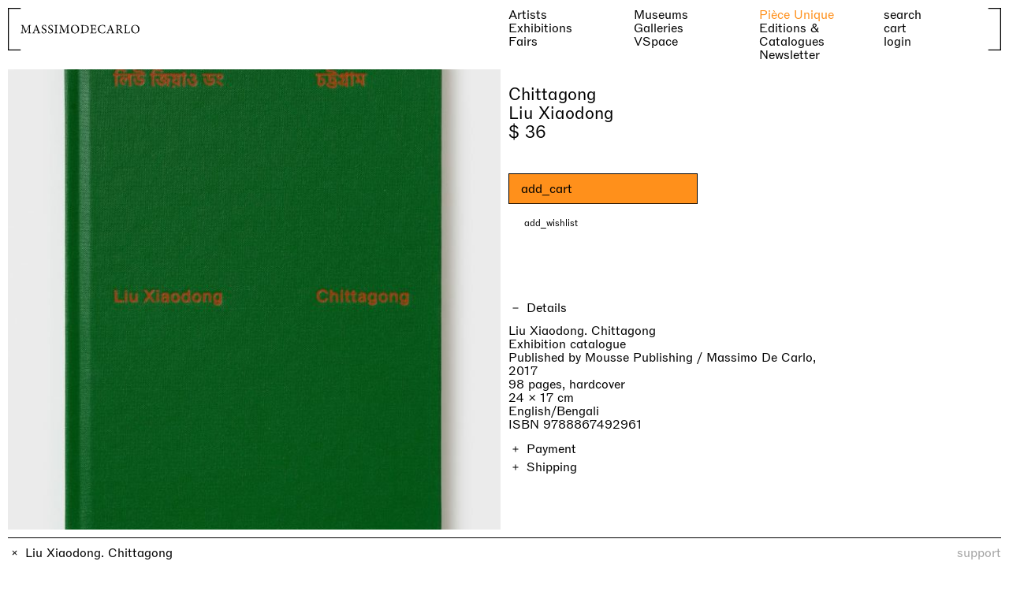

--- FILE ---
content_type: text/html;charset=utf-8
request_url: https://massimodecarlo.com/shop/liu-xiaodong-chittagong
body_size: 62758
content:
<!DOCTYPE html><html  lang="en" data-capo=""><head><meta charset="utf-8">
<meta name="viewport" content="width=device-width, initial-scale=1, viewport-fit=cover">
<title>MASSIMODECARLO – Liu Xiaodong. Chittagong</title>
<script src="/iubenda.js?v=2" data-hid="2578b82"></script>
<script src="https://www.google.com/recaptcha/api.js?render=6LfIbTImAAAAADVszxNXoZlwy7BwS5mG_H1MyQ8b" async></script>
<script src="//cdn.iubenda.com/cs/gpp/stub.js"></script>
<script src="//cdn.iubenda.com/cs/iubenda_cs.js"></script>
<style>/*! normalize.css v8.0.1 | MIT License | github.com/necolas/normalize.css */html{line-height:1.15}body{margin:0}main{display:block}h1{font-size:2em;margin:.67em 0}hr{box-sizing:content-box;height:0;overflow:visible}pre{font-family:monospace,monospace;font-size:1em}a{background-color:transparent}abbr[title]{border-bottom:none;-webkit-text-decoration:underline;text-decoration:underline;-webkit-text-decoration:underline dotted;text-decoration:underline dotted}b,strong{font-weight:bolder}code,kbd,samp{font-family:monospace,monospace;font-size:1em}small{font-size:80%}sub,sup{font-size:75%;line-height:0;position:relative;vertical-align:baseline}sub{bottom:-.25em}sup{top:-.5em}img{border-style:none}button,input,optgroup,select,textarea{font-family:inherit;font-size:100%;line-height:1.15;margin:0}button,input{overflow:visible}button,select{text-transform:none}[type=button],[type=reset],[type=submit],button{-webkit-appearance:button}[type=button]::-moz-focus-inner,[type=reset]::-moz-focus-inner,[type=submit]::-moz-focus-inner,button::-moz-focus-inner{border-style:none;padding:0}[type=button]:-moz-focusring,[type=reset]:-moz-focusring,[type=submit]:-moz-focusring,button:-moz-focusring{outline:1px dotted ButtonText}fieldset{padding:.35em .75em .625em}legend{box-sizing:border-box;color:inherit;display:table;max-width:100%;padding:0;white-space:normal}progress{vertical-align:baseline}textarea{overflow:auto}[type=checkbox],[type=radio]{box-sizing:border-box;padding:0}[type=number]::-webkit-inner-spin-button,[type=number]::-webkit-outer-spin-button{height:auto}[type=search]{-webkit-appearance:textfield;outline-offset:-2px}[type=search]::-webkit-search-decoration{-webkit-appearance:none}::-webkit-file-upload-button{-webkit-appearance:button;font:inherit}details{display:block}summary{display:list-item}[hidden],template{display:none}@font-face{font-family:ABCROM;font-stretch:normal;font-style:normal;font-weight:400;src:url(/_nuxt/ABCROM-Regular.hnP_EHGz.woff2) format("woff2"),url(/_nuxt/ABCROM-Regular.BKGiKGbJ.woff) format("woff")}@font-face{font-family:ABCROM;font-stretch:normal;font-style:italic;font-weight:400;src:url(/_nuxt/ABCROM-RegularItalic.4Ov-JoF4.woff2) format("woff2"),url(/_nuxt/ABCROM-RegularItalic.DL49zEvQ.woff) format("woff")}@font-face{font-family:ABCROM;font-weight:500;src:url(/_nuxt/ABCROM-Medium.CG9yFVO2.woff2) format("woff2"),url(/_nuxt/ABCROM-Medium.DlBDkyIJ.woff) format("woff")}*,:after,:before{box-sizing:border-box}h1,h2,h3,h4,h5,h6,p{font:inherit;margin:0}button,input[type=file],input[type=submit],select{cursor:pointer}fieldset{border:0;margin:0;padding:0}figure{margin:0}a{-webkit-text-decoration:none;text-decoration:none}a,button{color:inherit}button{-webkit-appearance:none;-moz-appearance:none;appearance:none;background:inherit;border:initial;letter-spacing:inherit;padding:initial;text-align:left;text-align:initial;text-transform:inherit}::-moz-placeholder{opacity:1}::placeholder{opacity:1}ul{list-style:none;margin:initial;padding:initial}img{max-width:100%}iframe{border:0}:root{--breakpoint-0:0px;--breakpoint-s:650px;--breakpoint-m:1100px;--breakpoint-l:1440px;--color-white:#fff;--color-white-bg:hsla(0,0%,100%,.85);--color-black:#000;--color-gray:#a3a3a3;--color-gray-bg:hsla(0,0%,97%,.425);--color-accent:#ff901b;--color-error:#cf0000;--color-disabled:rgba(0,0,0,.4);--color-placeholder:rgba(0,0,0,.4);--wrapper-button:228px;--wrapper-xs:480px;--wrapper-prose:600px;--wrapper-s:700px;--wrapper-m:960px;--wrapper-l:1440px;--spacer-0:0px;--spacer-input:10px;--spacer-cta:15px;--spacer-xxs:5px;--spacer-xs:10px;--spacer-s:20px;--spacer-m:40px;--spacer-l:60px;--spacer-xl:100px;--gap-0:0px;--gap-line:1px;--gap-xxs:2px;--gap-xs:5px;--gap-s:7px;--gap-m:10px;--gap-l:20px;--gap-xl:40px;--gap-xxl:60px;--ease:cubic-bezier(0.77,0,0.175,1);--line:1px;--button:240px}@media (min-width:1100px){:root{--spacer-0:0px;--spacer-input:2px;--spacer-cta:15px;--spacer-xxs:5px;--spacer-xs:10px;--spacer-s:20px;--spacer-m:40px;--spacer-l:100px;--spacer-xl:150px;--gap-0:0px;--gap-line:1px;--gap-xxs:2px;--gap-xs:5px;--gap-s:7px;--gap-m:10px;--gap-l:20px;--gap-xl:40px;--gap-xxl:100px}}.wrapper{--w-width:initial;--w-pad:initial;margin-left:calc(50% - var(--vw)*50);width:calc(var(--vw)*100)}.wrapper>*{--w-pad:inherit;margin:0 auto;max-width:var(--w-width);padding:0 var(--w-pad)}.wrapper>*>*{--w-pad:initial}.spacer{--s-top:var(--spacer-s);--s-right:var(--spacer-s);--s-bottom:var(--spacer-s);--s-left:var(--spacer-s);margin:var(--s-top) var(--s-right) var(--s-bottom) var(--s-left)}.padder{--p-top:var(--spacer-s);--p-right:var(--spacer-s);--p-bottom:var(--spacer-s);--p-left:var(--spacer-s);padding:var(--p-top) var(--p-right) var(--p-bottom) var(--p-left)}.layout{--l-gap:var(--gap-s);--l-overlap:inherit;align-content:var(--l-align);align-items:var(--l-align);display:grid;grid-auto-columns:minmax(0,1fr);grid-auto-columns:var(--l-auto);grid-auto-flow:var(--l-dir);grid-auto-rows:minmax(0,auto);justify-content:var(--l-justify);justify-items:var(--l-justify);grid-gap:var(--l-gap);gap:var(--l-gap)}.layout>*{grid-area:var(--l-overlap)}.layout>*>*{--l-overlap:initial}.overlap{display:grid}.overlap>*{grid-area:1/1}.grid{--g-col-gap:var(--gap-s);--g-row-gap:var(--gap-s);--g-align:initial;--g-justify:initial;display:grid;grid-template-columns:repeat(4,minmax(0,1fr));grid-template-columns:repeat(var(--g-cols),minmax(var(--g-min),1fr));grid-column-gap:var(--g-col-gap);-moz-column-gap:var(--g-col-gap);column-gap:var(--g-col-gap);grid-row-gap:var(--g-row-gap);align-content:var(--g-align);align-items:var(--g-align);justify-content:var(--g-justify);justify-items:var(--g-justify);row-gap:var(--g-row-gap)}.cols{--c-cols:initial;grid-column:var(--c-cols)}.ratio-container{height:0;overflow:hidden;padding-top:100%;padding-top:calc(var(--r-height)/var(--r-width)*100%);position:relative}.ratio-container .ratio{height:100%;left:0;position:absolute;top:0;width:100%}.ratio{aspect-ratio:1/1;aspect-ratio:var(--r-width) /var(--r-height);-o-object-fit:cover;object-fit:cover;-o-object-fit:var(--r-fit);object-fit:var(--r-fit)}.accordion .trigger{cursor:pointer}.accordion .content{height:var(--a-height);overflow-y:hidden;transition:height var(--a-speed)}.wrapper{--w-width:var(--wrapper-s);--w-pad:var(--spacer-s)}.spacer{--s-top:var(--spacer-0);--s-right:var(--spacer-0);--s-bottom:var(--spacer-0);--s-left:var(--spacer-0)}.padder{--p-top:var(--spacer-0);--p-right:var(--spacer-0);--p-bottom:var(--spacer-0);--p-left:var(--spacer-0)}.layout{--l-gap:var(--gap-xs);--l-dir:initial;--l-align:initial;--l-justify:initial;--l-auto:minmax(0,1fr)}.grid{--g-col-gap:var(--gap-m);--g-row-gap:var(--gap-m);--g-min:0;--g-cols:4}.cols{--g-cols:initial}.self{--s-align:initial;--s-justify:initial;align-self:var(--s-align);justify-self:var(--s-justify)}.ratio,.ratio-container{--r-width:1;--r-height:1}.ratio{--r-fit:cover}.accordion{--a-speed:0.2s;--a-height:0px}.typo--s{font-family:ABCROM,sans-serif;font-size:13px;line-height:120%}@media (min-width:1100px){.typo--s{font-size:12px;line-height:125%}}.typo--m{font-family:ABCROM,sans-serif;font-size:16px;line-height:110%}@media (min-width:1100px){.typo--m{font-size:16px;line-height:110%}}.typo--m-indent{font-family:ABCROM,sans-serif;font-size:16px;line-height:110%;text-indent:0}@media (min-width:1100px){.typo--m-indent{font-size:16px;line-height:110%;text-indent:40px}}.typo--l{font-family:ABCROM,sans-serif;font-size:22px;line-height:110%}@media (min-width:1100px){.typo--l{font-size:max(22px,min(calc(var(--vw)*1.666),26px));line-height:110%}}.typo--l-indent{font-family:ABCROM,sans-serif;font-size:22px;line-height:110%}@media (min-width:1100px){.typo--l-indent{font-size:max(22px,min(calc(var(--vw)*1.666),26px));line-height:110%}}.typo--l-indent p:first-of-type{text-indent:0}@media (min-width:1100px){.typo--l-indent p:first-of-type{text-indent:calc(50% + var(--spacer-xxs))}}.typo--footer,.typo--input{font-family:ABCROM,sans-serif;font-size:16px;line-height:110%}@media (min-width:1100px){.typo--footer,.typo--input{font-family:ABCROM,sans-serif;font-size:16px;font-size:13px;line-height:110%;line-height:120%}}@media (min-width:1100px){@media (min-width:1100px){.typo--footer,.typo--input{font-size:12px;line-height:125%}}}.typo-h--s{font-family:ABCROM,sans-serif;font-size:16px;line-height:110%}@media (min-width:1100px){.typo-h--s{font-size:16px;line-height:110%}}.typo-h--l{font-family:ABCROM,sans-serif;font-size:22px;line-height:110%}@media (min-width:1100px){.typo-h--l{font-size:max(22px,min(calc(var(--vw)*1.666),26px));line-height:110%}}html{font-synthesis:none;text-rendering:optimizeLegibility;-webkit-text-size-adjust:100%}*,:after,:before,html{-webkit-font-smoothing:antialiased;-moz-osx-font-smoothing:grayscale}*,:after,:before{text-rendering:optimizeLegibility;-webkit-tap-highlight-color:transparent}::-moz-selection{background:transparent;color:var(--color-gray)}::selection{background:transparent;color:var(--color-gray)}::-moz-placeholder{color:var(--color-placeholder)}::placeholder{color:var(--color-placeholder)}@media (prefers-reduced-motion){*{transition:none!important}}body{font-family:ABCROM,sans-serif;font-size:16px;line-height:110%}@media (min-width:1100px){body{font-size:16px;line-height:110%}}body{background:var(--color-white);color:var(--color-black)}body:not(.loaded){visibility:hidden}.bordered{border-top:var(--line) solid var(--color-black)}.bordered-b{border-bottom:var(--line) solid var(--color-black)}.vertical-slide-enter-active,.vertical-slide-leave-active{transition:transform .3s var(--ease)}.vertical-slide-enter-from{transform:translateY(calc(var(--vh)*100))}.vertical-slide-leave-to{transform:translateY(calc(var(--vh)*-100))}.bottom-up-enter-active,.bottom-up-leave-active{transition:transform .3s var(--ease)}.bottom-up-enter-from,.bottom-up-leave-to{transform:translateY(100%)}.cart-slide-enter-active,.cart-slide-leave-active{transition:transform .3s var(--ease)}.cart-slide-enter-from,.cart-slide-leave-to{transform:translateY(calc(var(--vh)*100))}.truncate{overflow:hidden;text-overflow:ellipsis;white-space:nowrap}.width-transition{overflow:hidden;transition:width .3s}.width-transition>*{opacity:0;transition:opacity .1s;width:-moz-max-content;width:max-content}.width-transition.active>*{opacity:1;transition:opacity .3s .1s}.height-transition{overflow:hidden;transition:height .3s}.height-transition>*{height:-moz-max-content;height:max-content;opacity:0;transition:opacity .1s}.height-transition.active>*{opacity:1;transition:opacity .3s .1s}.fade-page-enter-active,.fade-page-leave-active{transition:opacity .3s var(--ease)}.fade-page-enter-from,.fade-page-leave-to{opacity:0}.vertical-enter-active,.vertical-leave-active{transition:transform .2s var(--ease),opacity .2s var(--ease)}.vertical-enter-from,.vertical-leave-to{opacity:0;transform:translate3d(0,-100%,0)}.show-price-enter-active,.show-price-leave-active{transition:transform .3s var(--ease),opacity .3s var(--ease)}.show-price-enter-from,.show-price-leave-to{opacity:0;transform:translateY(50%)}.fade-enter-active,.fade-leave-active{transition:opacity .3s var(--ease)}.fade-enter-from,.fade-leave-to{opacity:0}.fade-group-enter-active,.fade-group-leave-active{transition:opacity .3s var(--ease)}.fade-group-leave-active{position:absolute}.fade-group-enter-from,.fade-group-leave-to{opacity:0}@media (hover:hover){a:not(.no-hover):not(.disabled):focus,a:not(.no-hover):not(.disabled):hover,button:not(.no-hover):not(.disabled):focus,button:not(.no-hover):not(.disabled):hover{color:var(--color-accent)}a.gray:not(.no-hover):not(.disabled):focus,a.gray:not(.no-hover):not(.disabled):hover,a.orange:not(.no-hover):not(.disabled):focus,a.orange:not(.no-hover):not(.disabled):hover,button.gray:not(.no-hover):not(.disabled):focus,button.gray:not(.no-hover):not(.disabled):hover,button.orange:not(.no-hover):not(.disabled):focus,button.orange:not(.no-hover):not(.disabled):hover{color:var(--color-black)}}.no-underline.text a{-webkit-text-decoration:none;text-decoration:none}.t-center{text-align:center}.t-right{text-align:right}.t-uppercase{text-transform:uppercase}.t-break-all{word-break:break-all}svg{overflow:visible}svg *{vector-effect:non-scaling-stroke}#iubenda-cs-banner{background:hsla(0,0%,100%,.85);bottom:0;height:calc(var(--vh)*100);left:0;position:fixed;width:100vw;z-index:100}#iubenda-cs-banner .iubenda-cs-rationale{display:grid;grid-column:1/-1;grid-template-columns:1fr;grid-row-gap:var(--gap-l);row-gap:var(--gap-l);grid-column-gap:var(--gap-m);-moz-column-gap:var(--gap-m);column-gap:var(--gap-m)}@media (min-width:1100px){#iubenda-cs-banner .iubenda-cs-rationale{grid-template-columns:1fr 1fr;row-gap:var(--gap-xl)}}#iubenda-cs-banner .iubenda-cs-container{background:var(--color-accent);border-top:var(--line) solid var(--color-black);bottom:0;left:0;padding:var(--spacer-xs);position:absolute;width:100vw}#iubenda-cs-banner .iubenda-banner-content{font-family:ABCROM,sans-serif;font-size:13px;grid-column:span 1/-1;line-height:120%}@media (min-width:1100px){#iubenda-cs-banner .iubenda-banner-content{font-size:12px;line-height:125%}}#iubenda-cs-banner #iubenda-cs-paragraph{font-family:ABCROM,sans-serif;font-size:13px;line-height:120%}@media (min-width:1100px){#iubenda-cs-banner #iubenda-cs-paragraph{font-size:12px;line-height:125%}}#iubenda-cs-banner .iubenda-cs-close-btn{align-items:center;display:inline-flex}@media (min-width:1100px){#iubenda-cs-banner .iubenda-cs-close-btn{left:var(--spacer-xs);position:absolute;top:var(--spacer-xs)}}#iubenda-cs-banner .iubenda-cs-close-btn svg{height:18px;margin-right:var(--gap-xs);width:18px}#iubenda-cs-banner .iubenda-cs-opt-group{display:grid;grid-column:span 1/-1;grid-template-columns:1fr;grid-gap:var(--spacer-xs);gap:var(--spacer-xs);margin-top:var(--spacer-xs)}@media (min-width:1100px){#iubenda-cs-banner .iubenda-cs-opt-group{gap:var(--gap-s);grid-template-columns:1fr 1fr}}#iubenda-cs-banner .iubenda-cs-opt-group .iubenda-cs-opt-group-custom{order:1;text-align:right}#iubenda-cs-banner .iubenda-cs-opt-group button{border:1px solid var(--color-black);padding:var(--spacer-xs) var(--spacer-cta);text-align:left;white-space:nowrap;width:100%}#iubenda-cs-banner .iubenda-cs-opt-group-consent{order:0}@media (min-width:1100px){#iubenda-cs-banner .iubenda-cs-opt-group-consent{order:2}}#iubenda-cs-banner .iubenda-cs-opt-group-consent .iubenda-cs-accept-btn{background-color:var(--color-black);color:var(--color-accent);width:100%}#iubenda-cs-banner a:hover,#iubenda-cs-banner button:hover{color:inherit}.grecaptcha-badge{visibility:hidden!important}</style>
<style>@font-face{font-family:swiper-icons;font-style:normal;font-weight:400;src:url("data:application/font-woff;charset=utf-8;base64, [base64]//wADZ2x5ZgAAAywAAADMAAAD2MHtryVoZWFkAAABbAAAADAAAAA2E2+eoWhoZWEAAAGcAAAAHwAAACQC9gDzaG10eAAAAigAAAAZAAAArgJkABFsb2NhAAAC0AAAAFoAAABaFQAUGG1heHAAAAG8AAAAHwAAACAAcABAbmFtZQAAA/gAAAE5AAACXvFdBwlwb3N0AAAFNAAAAGIAAACE5s74hXjaY2BkYGAAYpf5Hu/j+W2+MnAzMYDAzaX6QjD6/4//Bxj5GA8AuRwMYGkAPywL13jaY2BkYGA88P8Agx4j+/8fQDYfA1AEBWgDAIB2BOoAeNpjYGRgYNBh4GdgYgABEMnIABJzYNADCQAACWgAsQB42mNgYfzCOIGBlYGB0YcxjYGBwR1Kf2WQZGhhYGBiYGVmgAFGBiQQkOaawtDAoMBQxXjg/wEGPcYDDA4wNUA2CCgwsAAAO4EL6gAAeNpj2M0gyAACqxgGNWBkZ2D4/wMA+xkDdgAAAHjaY2BgYGaAYBkGRgYQiAHyGMF8FgYHIM3DwMHABGQrMOgyWDLEM1T9/w8UBfEMgLzE////P/5//f/V/xv+r4eaAAeMbAxwIUYmIMHEgKYAYjUcsDAwsLKxc3BycfPw8jEQA/[base64]/uznmfPFBNODM2K7MTQ45YEAZqGP81AmGGcF3iPqOop0r1SPTaTbVkfUe4HXj97wYE+yNwWYxwWu4v1ugWHgo3S1XdZEVqWM7ET0cfnLGxWfkgR42o2PvWrDMBSFj/IHLaF0zKjRgdiVMwScNRAoWUoH78Y2icB/yIY09An6AH2Bdu/UB+yxopYshQiEvnvu0dURgDt8QeC8PDw7Fpji3fEA4z/PEJ6YOB5hKh4dj3EvXhxPqH/SKUY3rJ7srZ4FZnh1PMAtPhwP6fl2PMJMPDgeQ4rY8YT6Gzao0eAEA409DuggmTnFnOcSCiEiLMgxCiTI6Cq5DZUd3Qmp10vO0LaLTd2cjN4fOumlc7lUYbSQcZFkutRG7g6JKZKy0RmdLY680CDnEJ+UMkpFFe1RN7nxdVpXrC4aTtnaurOnYercZg2YVmLN/d/gczfEimrE/fs/bOuq29Zmn8tloORaXgZgGa78yO9/cnXm2BpaGvq25Dv9S4E9+5SIc9PqupJKhYFSSl47+Qcr1mYNAAAAeNptw0cKwkAAAMDZJA8Q7OUJvkLsPfZ6zFVERPy8qHh2YER+3i/BP83vIBLLySsoKimrqKqpa2hp6+jq6RsYGhmbmJqZSy0sraxtbO3sHRydnEMU4uR6yx7JJXveP7WrDycAAAAAAAH//wACeNpjYGRgYOABYhkgZgJCZgZNBkYGLQZtIJsFLMYAAAw3ALgAeNolizEKgDAQBCchRbC2sFER0YD6qVQiBCv/H9ezGI6Z5XBAw8CBK/m5iQQVauVbXLnOrMZv2oLdKFa8Pjuru2hJzGabmOSLzNMzvutpB3N42mNgZGBg4GKQYzBhYMxJLMlj4GBgAYow/P/PAJJhLM6sSoWKfWCAAwDAjgbRAAB42mNgYGBkAIIbCZo5IPrmUn0hGA0AO8EFTQAA")}:root{--swiper-theme-color:#007aff}:host{display:block;margin-left:auto;margin-right:auto;position:relative;z-index:1}.swiper{display:block;list-style:none;margin-left:auto;margin-right:auto;overflow:hidden;padding:0;position:relative;z-index:1}.swiper-vertical>.swiper-wrapper{flex-direction:column}.swiper-wrapper{box-sizing:content-box;display:flex;height:100%;position:relative;transition-property:transform;transition-timing-function:ease;transition-timing-function:var(--swiper-wrapper-transition-timing-function,initial);width:100%;z-index:1}.swiper-android .swiper-slide,.swiper-ios .swiper-slide,.swiper-wrapper{transform:translateZ(0)}.swiper-horizontal{touch-action:pan-y}.swiper-vertical{touch-action:pan-x}.swiper-slide{display:block;flex-shrink:0;height:100%;position:relative;transition-property:transform;width:100%}.swiper-slide-invisible-blank{visibility:hidden}.swiper-autoheight,.swiper-autoheight .swiper-slide{height:auto}.swiper-autoheight .swiper-wrapper{align-items:flex-start;transition-property:transform,height}.swiper-backface-hidden .swiper-slide{backface-visibility:hidden;transform:translateZ(0)}.swiper-3d.swiper-css-mode .swiper-wrapper{perspective:1200px}.swiper-3d .swiper-wrapper{transform-style:preserve-3d}.swiper-3d{perspective:1200px}.swiper-3d .swiper-cube-shadow,.swiper-3d .swiper-slide{transform-style:preserve-3d}.swiper-css-mode>.swiper-wrapper{overflow:auto;scrollbar-width:none;-ms-overflow-style:none}.swiper-css-mode>.swiper-wrapper::-webkit-scrollbar{display:none}.swiper-css-mode>.swiper-wrapper>.swiper-slide{scroll-snap-align:start start}.swiper-css-mode.swiper-horizontal>.swiper-wrapper{scroll-snap-type:x mandatory}.swiper-css-mode.swiper-vertical>.swiper-wrapper{scroll-snap-type:y mandatory}.swiper-css-mode.swiper-free-mode>.swiper-wrapper{scroll-snap-type:none}.swiper-css-mode.swiper-free-mode>.swiper-wrapper>.swiper-slide{scroll-snap-align:none}.swiper-css-mode.swiper-centered>.swiper-wrapper:before{content:"";flex-shrink:0;order:9999}.swiper-css-mode.swiper-centered>.swiper-wrapper>.swiper-slide{scroll-snap-align:center center;scroll-snap-stop:always}.swiper-css-mode.swiper-centered.swiper-horizontal>.swiper-wrapper>.swiper-slide:first-child{margin-left:var(--swiper-centered-offset-before)}.swiper-css-mode.swiper-centered.swiper-horizontal>.swiper-wrapper:before{height:100%;min-height:1px;width:var(--swiper-centered-offset-after)}.swiper-css-mode.swiper-centered.swiper-vertical>.swiper-wrapper>.swiper-slide:first-child{margin-top:var(--swiper-centered-offset-before)}.swiper-css-mode.swiper-centered.swiper-vertical>.swiper-wrapper:before{height:var(--swiper-centered-offset-after);min-width:1px;width:100%}.swiper-3d .swiper-slide-shadow,.swiper-3d .swiper-slide-shadow-bottom,.swiper-3d .swiper-slide-shadow-left,.swiper-3d .swiper-slide-shadow-right,.swiper-3d .swiper-slide-shadow-top{height:100%;left:0;pointer-events:none;position:absolute;top:0;width:100%;z-index:10}.swiper-3d .swiper-slide-shadow{background:rgba(0,0,0,.15)}.swiper-3d .swiper-slide-shadow-left{background-image:linear-gradient(270deg,rgba(0,0,0,.5),transparent)}.swiper-3d .swiper-slide-shadow-right{background-image:linear-gradient(90deg,rgba(0,0,0,.5),transparent)}.swiper-3d .swiper-slide-shadow-top{background-image:linear-gradient(0deg,rgba(0,0,0,.5),transparent)}.swiper-3d .swiper-slide-shadow-bottom{background-image:linear-gradient(180deg,rgba(0,0,0,.5),transparent)}.swiper-lazy-preloader{border:4px solid #007aff;border:4px solid var(--swiper-preloader-color,var(--swiper-theme-color));border-radius:50%;border-top:4px solid transparent;box-sizing:border-box;height:42px;left:50%;margin-left:-21px;margin-top:-21px;position:absolute;top:50%;transform-origin:50%;width:42px;z-index:10}.swiper-watch-progress .swiper-slide-visible .swiper-lazy-preloader,.swiper:not(.swiper-watch-progress) .swiper-lazy-preloader{animation:swiper-preloader-spin 1s linear infinite}.swiper-lazy-preloader-white{--swiper-preloader-color:#fff}.swiper-lazy-preloader-black{--swiper-preloader-color:#000}@keyframes swiper-preloader-spin{0%{transform:rotate(0deg)}to{transform:rotate(1turn)}}</style>
<style>.swiper .swiper-notification{left:0;opacity:0;pointer-events:none;position:absolute;top:0;z-index:-1000}</style>
<style>.swiper.swiper-cards{overflow:visible}.swiper-cards .swiper-slide{backface-visibility:hidden;overflow:hidden;transform-origin:center bottom}</style>
<style>.swiper-creative .swiper-slide{backface-visibility:hidden;overflow:hidden;transition-property:transform,opacity,height}</style>
<style>.swiper.swiper-cube{overflow:visible}.swiper-cube .swiper-slide{backface-visibility:hidden;height:100%;pointer-events:none;transform-origin:0 0;visibility:hidden;width:100%;z-index:1}.swiper-cube .swiper-slide .swiper-slide{pointer-events:none}.swiper-cube.swiper-rtl .swiper-slide{transform-origin:100% 0}.swiper-cube .swiper-slide-active,.swiper-cube .swiper-slide-active .swiper-slide-active{pointer-events:auto}.swiper-cube .swiper-slide-active,.swiper-cube .swiper-slide-next,.swiper-cube .swiper-slide-prev{pointer-events:auto;visibility:visible}.swiper-cube .swiper-cube-shadow{bottom:0;height:100%;left:0;opacity:.6;position:absolute;width:100%;z-index:0}.swiper-cube .swiper-cube-shadow:before{background:#000;bottom:0;content:"";filter:blur(50px);left:0;position:absolute;right:0;top:0}.swiper-cube .swiper-slide-next+.swiper-slide{pointer-events:auto;visibility:visible}.swiper-cube .swiper-slide-shadow-cube.swiper-slide-shadow-bottom,.swiper-cube .swiper-slide-shadow-cube.swiper-slide-shadow-left,.swiper-cube .swiper-slide-shadow-cube.swiper-slide-shadow-right,.swiper-cube .swiper-slide-shadow-cube.swiper-slide-shadow-top{backface-visibility:hidden;z-index:0}</style>
<style>.swiper-fade.swiper-free-mode .swiper-slide{transition-timing-function:ease-out}.swiper-fade .swiper-slide{pointer-events:none;transition-property:opacity}.swiper-fade .swiper-slide .swiper-slide{pointer-events:none}.swiper-fade .swiper-slide-active,.swiper-fade .swiper-slide-active .swiper-slide-active{pointer-events:auto}</style>
<style>.swiper.swiper-flip{overflow:visible}.swiper-flip .swiper-slide{backface-visibility:hidden;pointer-events:none;z-index:1}.swiper-flip .swiper-slide .swiper-slide{pointer-events:none}.swiper-flip .swiper-slide-active,.swiper-flip .swiper-slide-active .swiper-slide-active{pointer-events:auto}.swiper-flip .swiper-slide-shadow-flip.swiper-slide-shadow-bottom,.swiper-flip .swiper-slide-shadow-flip.swiper-slide-shadow-left,.swiper-flip .swiper-slide-shadow-flip.swiper-slide-shadow-right,.swiper-flip .swiper-slide-shadow-flip.swiper-slide-shadow-top{backface-visibility:hidden;z-index:0}</style>
<style>.swiper-free-mode>.swiper-wrapper{margin:0 auto;transition-timing-function:ease-out}</style>
<style>.swiper-grid>.swiper-wrapper{flex-wrap:wrap}.swiper-grid-column>.swiper-wrapper{flex-direction:column;flex-wrap:wrap}</style>
<style>:root{--swiper-navigation-size:44px}.swiper-button-next,.swiper-button-prev{align-items:center;color:var(--swiper-navigation-color,var(--swiper-theme-color));cursor:pointer;display:flex;height:44px;height:var(--swiper-navigation-size);justify-content:center;margin-top:-22px;margin-top:calc(0px - var(--swiper-navigation-size)/2);position:absolute;top:50%;top:var(--swiper-navigation-top-offset,50%);width:27px;width:calc(var(--swiper-navigation-size)/44*27);z-index:10}.swiper-button-next.swiper-button-disabled,.swiper-button-prev.swiper-button-disabled{cursor:auto;opacity:.35;pointer-events:none}.swiper-button-next.swiper-button-hidden,.swiper-button-prev.swiper-button-hidden{cursor:auto;opacity:0;pointer-events:none}.swiper-navigation-disabled .swiper-button-next,.swiper-navigation-disabled .swiper-button-prev{display:none!important}.swiper-button-next svg,.swiper-button-prev svg{height:100%;-o-object-fit:contain;object-fit:contain;transform-origin:center;width:100%}.swiper-rtl .swiper-button-next svg,.swiper-rtl .swiper-button-prev svg{transform:rotate(180deg)}.swiper-button-prev,.swiper-rtl .swiper-button-next{left:10px;left:var(--swiper-navigation-sides-offset,10px);right:auto}.swiper-button-lock{display:none}.swiper-button-next:after,.swiper-button-prev:after{font-family:swiper-icons;font-size:44px;font-size:var(--swiper-navigation-size);font-variant:normal;letter-spacing:0;line-height:1;text-transform:none!important}.swiper-button-prev:after,.swiper-rtl .swiper-button-next:after{content:"prev"}.swiper-button-next,.swiper-rtl .swiper-button-prev{left:auto;right:10px;right:var(--swiper-navigation-sides-offset,10px)}.swiper-button-next:after,.swiper-rtl .swiper-button-prev:after{content:"next"}</style>
<style>.swiper-pagination{position:absolute;text-align:center;transform:translateZ(0);transition:opacity .3s;z-index:10}.swiper-pagination.swiper-pagination-hidden{opacity:0}.swiper-pagination-disabled>.swiper-pagination,.swiper-pagination.swiper-pagination-disabled{display:none!important}.swiper-horizontal>.swiper-pagination-bullets,.swiper-pagination-bullets.swiper-pagination-horizontal,.swiper-pagination-custom,.swiper-pagination-fraction{bottom:8px;bottom:var(--swiper-pagination-bottom,8px);left:0;top:auto;top:var(--swiper-pagination-top,auto);width:100%}.swiper-pagination-bullets-dynamic{font-size:0;overflow:hidden}.swiper-pagination-bullets-dynamic .swiper-pagination-bullet{position:relative;transform:scale(.33)}.swiper-pagination-bullets-dynamic .swiper-pagination-bullet-active,.swiper-pagination-bullets-dynamic .swiper-pagination-bullet-active-main{transform:scale(1)}.swiper-pagination-bullets-dynamic .swiper-pagination-bullet-active-prev{transform:scale(.66)}.swiper-pagination-bullets-dynamic .swiper-pagination-bullet-active-prev-prev{transform:scale(.33)}.swiper-pagination-bullets-dynamic .swiper-pagination-bullet-active-next{transform:scale(.66)}.swiper-pagination-bullets-dynamic .swiper-pagination-bullet-active-next-next{transform:scale(.33)}.swiper-pagination-bullet{background:#000;background:var(--swiper-pagination-bullet-inactive-color,#000);border-radius:50%;border-radius:var(--swiper-pagination-bullet-border-radius,50%);display:inline-block;height:8px;height:var(--swiper-pagination-bullet-height,var(--swiper-pagination-bullet-size,8px));opacity:.2;opacity:var(--swiper-pagination-bullet-inactive-opacity,.2);width:8px;width:var(--swiper-pagination-bullet-width,var(--swiper-pagination-bullet-size,8px))}button.swiper-pagination-bullet{-webkit-appearance:none;-moz-appearance:none;appearance:none;border:none;box-shadow:none;margin:0;padding:0}.swiper-pagination-clickable .swiper-pagination-bullet{cursor:pointer}.swiper-pagination-bullet:only-child{display:none!important}.swiper-pagination-bullet-active{background:var(--swiper-pagination-color,var(--swiper-theme-color));opacity:1;opacity:var(--swiper-pagination-bullet-opacity,1)}.swiper-pagination-vertical.swiper-pagination-bullets,.swiper-vertical>.swiper-pagination-bullets{left:auto;left:var(--swiper-pagination-left,auto);right:8px;right:var(--swiper-pagination-right,8px);top:50%;transform:translate3d(0,-50%,0)}.swiper-pagination-vertical.swiper-pagination-bullets .swiper-pagination-bullet,.swiper-vertical>.swiper-pagination-bullets .swiper-pagination-bullet{display:block;margin:6px 0;margin:var(--swiper-pagination-bullet-vertical-gap,6px) 0}.swiper-pagination-vertical.swiper-pagination-bullets.swiper-pagination-bullets-dynamic,.swiper-vertical>.swiper-pagination-bullets.swiper-pagination-bullets-dynamic{top:50%;transform:translateY(-50%);width:8px}.swiper-pagination-vertical.swiper-pagination-bullets.swiper-pagination-bullets-dynamic .swiper-pagination-bullet,.swiper-vertical>.swiper-pagination-bullets.swiper-pagination-bullets-dynamic .swiper-pagination-bullet{display:inline-block;transition:transform .2s,top .2s}.swiper-horizontal>.swiper-pagination-bullets .swiper-pagination-bullet,.swiper-pagination-horizontal.swiper-pagination-bullets .swiper-pagination-bullet{margin:0 4px;margin:0 var(--swiper-pagination-bullet-horizontal-gap,4px)}.swiper-horizontal>.swiper-pagination-bullets.swiper-pagination-bullets-dynamic,.swiper-pagination-horizontal.swiper-pagination-bullets.swiper-pagination-bullets-dynamic{left:50%;transform:translateX(-50%);white-space:nowrap}.swiper-horizontal>.swiper-pagination-bullets.swiper-pagination-bullets-dynamic .swiper-pagination-bullet,.swiper-pagination-horizontal.swiper-pagination-bullets.swiper-pagination-bullets-dynamic .swiper-pagination-bullet{transition:transform .2s,left .2s}.swiper-horizontal.swiper-rtl>.swiper-pagination-bullets-dynamic .swiper-pagination-bullet{transition:transform .2s,right .2s}.swiper-pagination-fraction{color:inherit;color:var(--swiper-pagination-fraction-color,inherit)}.swiper-pagination-progressbar{background:rgba(0,0,0,.25);background:var(--swiper-pagination-progressbar-bg-color,rgba(0,0,0,.25));position:absolute}.swiper-pagination-progressbar .swiper-pagination-progressbar-fill{background:var(--swiper-pagination-color,var(--swiper-theme-color));height:100%;left:0;position:absolute;top:0;transform:scale(0);transform-origin:left top;width:100%}.swiper-rtl .swiper-pagination-progressbar .swiper-pagination-progressbar-fill{transform-origin:right top}.swiper-horizontal>.swiper-pagination-progressbar,.swiper-pagination-progressbar.swiper-pagination-horizontal,.swiper-pagination-progressbar.swiper-pagination-vertical.swiper-pagination-progressbar-opposite,.swiper-vertical>.swiper-pagination-progressbar.swiper-pagination-progressbar-opposite{height:4px;height:var(--swiper-pagination-progressbar-size,4px);left:0;top:0;width:100%}.swiper-horizontal>.swiper-pagination-progressbar.swiper-pagination-progressbar-opposite,.swiper-pagination-progressbar.swiper-pagination-horizontal.swiper-pagination-progressbar-opposite,.swiper-pagination-progressbar.swiper-pagination-vertical,.swiper-vertical>.swiper-pagination-progressbar{height:100%;left:0;top:0;width:4px;width:var(--swiper-pagination-progressbar-size,4px)}.swiper-pagination-lock{display:none}</style>
<style>.swiper-scrollbar{background:rgba(0,0,0,.1);background:var(--swiper-scrollbar-bg-color,rgba(0,0,0,.1));border-radius:10px;border-radius:var(--swiper-scrollbar-border-radius,10px);position:relative;touch-action:none}.swiper-scrollbar-disabled>.swiper-scrollbar,.swiper-scrollbar.swiper-scrollbar-disabled{display:none!important}.swiper-horizontal>.swiper-scrollbar,.swiper-scrollbar.swiper-scrollbar-horizontal{bottom:4px;bottom:var(--swiper-scrollbar-bottom,4px);height:4px;height:var(--swiper-scrollbar-size,4px);left:1%;left:var(--swiper-scrollbar-sides-offset,1%);position:absolute;top:auto;top:var(--swiper-scrollbar-top,auto);width:98%;width:calc(100% - var(--swiper-scrollbar-sides-offset, 1%)*2);z-index:50}.swiper-scrollbar.swiper-scrollbar-vertical,.swiper-vertical>.swiper-scrollbar{height:98%;height:calc(100% - var(--swiper-scrollbar-sides-offset, 1%)*2);left:auto;left:var(--swiper-scrollbar-left,auto);position:absolute;right:4px;right:var(--swiper-scrollbar-right,4px);top:1%;top:var(--swiper-scrollbar-sides-offset,1%);width:4px;width:var(--swiper-scrollbar-size,4px);z-index:50}.swiper-scrollbar-drag{background:rgba(0,0,0,.5);background:var(--swiper-scrollbar-drag-bg-color,rgba(0,0,0,.5));border-radius:10px;border-radius:var(--swiper-scrollbar-border-radius,10px);height:100%;left:0;position:relative;top:0;width:100%}.swiper-scrollbar-cursor-drag{cursor:move}.swiper-scrollbar-lock{display:none}</style>
<style>.swiper-virtual .swiper-slide{-webkit-backface-visibility:hidden;transform:translateZ(0)}.swiper-virtual.swiper-css-mode .swiper-wrapper:after{content:"";left:0;pointer-events:none;position:absolute;top:0}.swiper-virtual.swiper-css-mode.swiper-horizontal .swiper-wrapper:after{height:1px;width:var(--swiper-virtual-size)}.swiper-virtual.swiper-css-mode.swiper-vertical .swiper-wrapper:after{height:var(--swiper-virtual-size);width:1px}</style>
<style>.swiper-zoom-container{align-items:center;display:flex;height:100%;justify-content:center;text-align:center;width:100%}.swiper-zoom-container>canvas,.swiper-zoom-container>img,.swiper-zoom-container>svg{max-height:100%;max-width:100%;-o-object-fit:contain;object-fit:contain}.swiper-slide-zoomed{cursor:move;touch-action:none}</style>
<style>.main-default{min-height:calc(var(--vh)*100 - var(--header) - var(--aside))}</style>
<style>.icon[data-v-b63dbe89]{--color:var(--color-black);font-size:0;height:var(--size);line-height:0;width:var(--size)}.icon[data-v-b63dbe89] svg{height:100%;width:100%}.icon.touch-area[data-v-b63dbe89]{min-height:32px;min-width:32px}.icon.touch-area[data-v-b63dbe89] svg{height:var(--size);margin:auto;width:var(--size)}.icon.orange[data-v-b63dbe89]{--color:var(--color-accent)}.icon.gray[data-v-b63dbe89]{--color:var(--color-gray)}.icon--loading[data-v-b63dbe89]{animation:rotation-b63dbe89 2s linear infinite}.icon--add[data-v-b63dbe89],.icon--close[data-v-b63dbe89],.icon--loading[data-v-b63dbe89],.icon--minus[data-v-b63dbe89]{align-items:center;display:flex;justify-content:center}@keyframes rotation-b63dbe89{0%{transform:rotate(0deg)}to{transform:rotate(1turn)}}</style>
<style>.typo--s[data-v-ffd578f3]{font-family:ABCROM,sans-serif;font-size:13px;line-height:120%}@media (min-width:1100px){.typo--s[data-v-ffd578f3]{font-size:12px;line-height:125%}}.typo--m[data-v-ffd578f3]{font-family:ABCROM,sans-serif;font-size:16px;line-height:110%}@media (min-width:1100px){.typo--m[data-v-ffd578f3]{font-size:16px;line-height:110%}}.typo--m-indent[data-v-ffd578f3]{font-family:ABCROM,sans-serif;font-size:16px;line-height:110%;text-indent:0}@media (min-width:1100px){.typo--m-indent[data-v-ffd578f3]{font-size:16px;line-height:110%;text-indent:40px}}.typo--l[data-v-ffd578f3]{font-family:ABCROM,sans-serif;font-size:22px;line-height:110%}@media (min-width:1100px){.typo--l[data-v-ffd578f3]{font-size:max(22px,min(calc(var(--vw)*1.666),26px));line-height:110%}}.typo--l-indent[data-v-ffd578f3]{font-family:ABCROM,sans-serif;font-size:22px;line-height:110%}@media (min-width:1100px){.typo--l-indent[data-v-ffd578f3]{font-size:max(22px,min(calc(var(--vw)*1.666),26px));line-height:110%}}.typo--l-indent p[data-v-ffd578f3]:first-of-type{text-indent:0}@media (min-width:1100px){.typo--l-indent p[data-v-ffd578f3]:first-of-type{text-indent:calc(50% + var(--spacer-xxs))}}.typo--footer[data-v-ffd578f3],.typo--input[data-v-ffd578f3]{font-family:ABCROM,sans-serif;font-size:16px;line-height:110%}@media (min-width:1100px){.typo--footer[data-v-ffd578f3],.typo--input[data-v-ffd578f3]{font-family:ABCROM,sans-serif;font-size:16px;font-size:13px;line-height:110%;line-height:120%}}@media (min-width:1100px){@media (min-width:1100px){.typo--footer[data-v-ffd578f3],.typo--input[data-v-ffd578f3]{font-size:12px;line-height:125%}}}.typo-h--s[data-v-ffd578f3]{font-family:ABCROM,sans-serif;font-size:16px;line-height:110%}@media (min-width:1100px){.typo-h--s[data-v-ffd578f3]{font-size:16px;line-height:110%}}.typo-h--l[data-v-ffd578f3]{font-family:ABCROM,sans-serif;font-size:22px;line-height:110%}@media (min-width:1100px){.typo-h--l[data-v-ffd578f3]{font-size:max(22px,min(calc(var(--vw)*1.666),26px));line-height:110%}}.link.active[data-v-ffd578f3]{color:var(--color-accent)}.link[data-v-ffd578f3]:focus-visible{border-radius:1px;outline:var(--line) solid var(--color-gray);outline-offset:2px}.disabled[data-v-ffd578f3]{cursor:default;opacity:.5}.link-icon[data-v-ffd578f3]{align-items:center;display:inline-grid;gap:var(--gap-xs);grid-auto-flow:column}.link-icon .icon[data-v-ffd578f3]{align-self:center}.icon-reverse[data-v-ffd578f3]{flex-direction:row-reverse}.icon-reverse .icon[data-v-ffd578f3]{margin-right:0}.cta[data-v-ffd578f3]{align-items:center;border:var(--line) solid var(--color-black);display:flex;gap:var(--spacer-xs);grid-auto-flow:column;justify-content:flex-start;padding:var(--spacer-xs) var(--spacer-cta);width:100%}@media (min-width:1100px){.cta[data-v-ffd578f3]{gap:var(--spacer-m);justify-content:space-between;min-width:var(--wrapper-button);text-align:center}}.cta .right[data-v-ffd578f3]{flex:1;transform:scaleX(-1)}@media (min-width:1100px){.cta .right[data-v-ffd578f3]{flex:0}}.button[data-v-ffd578f3]{border:var(--line) solid var(--color-black);padding:var(--spacer-xs) var(--spacer-cta);text-align:left;width:100%}@media (min-width:1100px){.button[data-v-ffd578f3]{max-width:var(--button)}}.button.white[data-v-ffd578f3]{background-color:var(--color-white);border-color:var(--color-disabled);color:var(--color-black)}.button.accent[data-v-ffd578f3]{background-color:var(--color-accent)}.button.no-border[data-v-ffd578f3]{border:none}.button.no-bottom[data-v-ffd578f3]{border-bottom-width:0}.button.no-x[data-v-ffd578f3]{border-left-width:0;border-right-width:0}.button.unavailable[data-v-ffd578f3]{background-color:var(--color-white);border-color:var(--color-disabled);color:var(--color-disabled);cursor:default}.edit[data-v-ffd578f3]{font-family:ABCROM,sans-serif;font-size:16px;line-height:110%}@media (min-width:1100px){.edit[data-v-ffd578f3]{font-size:16px;line-height:110%}}.edit[data-v-ffd578f3]{border-bottom:var(--line) solid var(--color-black);padding:var(--gap-xxs) 0;text-align:left}@media (min-width:1100px){.edit[data-v-ffd578f3]{font-family:ABCROM,sans-serif;font-size:13px;line-height:120%}@media (min-width:1100px){.edit[data-v-ffd578f3]{font-size:12px;line-height:125%}}}.edit-line[data-v-ffd578f3]{font-family:ABCROM,sans-serif;font-size:16px;line-height:110%}@media (min-width:1100px){.edit-line[data-v-ffd578f3]{font-size:16px;line-height:110%}}.edit-line[data-v-ffd578f3]{padding:var(--gap-xxs) 0;text-align:left}@media (min-width:1100px){.edit-line[data-v-ffd578f3]{font-family:ABCROM,sans-serif;font-size:13px;line-height:120%}@media (min-width:1100px){.edit-line[data-v-ffd578f3]{font-size:12px;line-height:125%}}}@media (hover:hover){a:not(.no-hover):not(.disabled):hover.button[data-v-ffd578f3],a:not(.no-hover):not(.disabled):hover.gray-hover[data-v-ffd578f3],button:not(.no-hover):not(.disabled):hover.button[data-v-ffd578f3],button:not(.no-hover):not(.disabled):hover.gray-hover[data-v-ffd578f3]{color:var(--color-disabled)}.hover-thumb[data-v-ffd578f3]:focus .title,.hover-thumb[data-v-ffd578f3]:hover .title{color:var(--color-accent)}.artwork-thumb .hover-thumb[data-v-ffd578f3]:focus .title,.artwork-thumb .hover-thumb[data-v-ffd578f3]:hover .title{color:var(--color-black)}}</style>
<style>.overlay{cursor:pointer;height:calc(var(--vh-resized)*100);left:0;overflow-y:auto;pointer-events:none;position:fixed;top:0;width:100%;z-index:2}.overlay-active{pointer-events:auto}.overlay>:first-child{background:var(--color-white);cursor:default;margin-bottom:calc(var(--vh)*50);min-height:calc(var(--vh)*100 - var(--aside));padding-top:var(--header);pointer-events:auto;position:relative;z-index:2}#aside-overlay{background-color:var(--color-white);bottom:0;left:0;line-height:0;position:sticky;width:100%;z-index:3}.overlay--bottom{-webkit-backdrop-filter:blur(40px);backdrop-filter:blur(40px);backface-visibility:hidden;background-color:var(--color-gray-bg);bottom:0;height:calc(var(--vh-resized)*100);left:0;pointer-events:none;position:fixed;width:calc(100% - var(--scrollbar-width) + 1px)}</style>
<style>header[data-v-e4795ab8]{background:var(--color-white);left:0;padding:var(--spacer-xs);position:sticky;top:0;width:100%;z-index:3}nav[data-v-e4795ab8]{pointer-events:all}.dialog[data-v-e4795ab8]{background:var(--color-white);height:calc(var(--vh-resized)*100);left:0;padding:0 var(--spacer-xs);padding-top:calc(var(--header) - var(--spacer-input));position:fixed;text-align:center;top:0;width:100%}.logo[data-v-e4795ab8]{z-index:1}.logo .pointer[data-v-e4795ab8]{cursor:pointer}@media (min-width:1100px){.logo[data-v-e4795ab8]{z-index:auto}}#piece-unique-logo[data-v-e4795ab8]{font-size:15px;font-weight:500}</style>
<style>@media (min-width:1100px){.footer[data-v-e53948b1]{min-height:calc(var(--vh)*100 - var(--header) - var(--spacer-xs))}}.skeleton[data-v-e53948b1]{background:var(--color-black);display:none;pointer-events:none}.skeleton[data-v-e53948b1]>*{background:var(--color-white)}@media (min-width:1100px){.skeleton[data-v-e53948b1]{display:grid}}.gcc[data-v-e53948b1]{height:60px}.arrow[data-v-e53948b1]{rotate:90deg}</style>
<style>nav[data-v-ebb83c8c]{grid-template-rows:auto auto auto 1fr;height:100%}@media (min-width:1100px){nav[data-v-ebb83c8c]{grid-template-rows:none}}li button[data-v-ebb83c8c]{width:100%}.last-column[data-v-ebb83c8c]{align-self:end}@media (min-width:1100px){.last-column[data-v-ebb83c8c]{align-self:start}}.text-center[data-v-ebb83c8c]{text-align:left}</style>
<style>.text a{-webkit-text-decoration:underline;text-decoration:underline;-webkit-text-decoration-skip:ink;text-decoration-skip-ink:auto;text-underline-offset:2px}.red{color:#ff1b1b}.orange{color:#ff901b}.gray{color:#a3a3a3}.white{color:var(--color-white)}.t-indent{text-indent:20px}@media (min-width:1100px){.t-indent{text-indent:40px}}.typo--l .t-indent{text-indent:0}@media (min-width:1100px){.typo--l .t-indent{text-indent:calc(50% + var(--spacer-xxs))}}</style>
<style>.lang-switcher[data-v-83b85619]{height:-moz-fit-content;height:fit-content}.lang-switcher .select-wrapper[data-v-83b85619]{height:-moz-fit-content;height:fit-content;position:relative;width:-moz-fit-content;width:fit-content}.lang-switcher .select-wrapper select[data-v-83b85619]{-webkit-appearance:none;-moz-appearance:none;appearance:none;background:transparent;border:initial;color:var(--color-black);height:-moz-fit-content;height:fit-content;padding:0 20px 0 0;position:relative}.lang-switcher .select-wrapper select[data-v-83b85619]:focus{border-radius:1px;outline:var(--line) solid var(--color-gray);outline-offset:2px}.lang-switcher .select-wrapper .icon--arrow[data-v-83b85619]{pointer-events:none;position:absolute;right:0;top:50%;transform:translateY(-50%) rotate(90deg)}</style>
<style>li[data-v-bd66ebde]{list-style:none}</style>
<style>main[data-v-434502d7]{grid-template-rows:auto 1fr}@media (min-width:1100px){main[data-v-434502d7]{grid-template-rows:none;height:auto}}main .preview-container[data-v-434502d7]{position:absolute;z-index:2}@media (min-width:1100px){main .preview-container[data-v-434502d7]{height:100%}}main .preview-container .preview[data-v-434502d7]{position:sticky;top:var(--header)}@media (min-width:1100px){main .title_price[data-v-434502d7]{min-height:calc(var(--vh)*50 - var(--header));padding-bottom:var(--spacer-s)}}main .add-to-cart[data-v-434502d7]{width:100%}@media (min-width:1100px){main .add-to-cart[data-v-434502d7]{width:calc((100% - var(--spacer-xs))/2)}}main .variants-container[data-v-434502d7]{order:1}@media (min-width:1100px){main .variants-container[data-v-434502d7]{order:0}}main .aside-price[data-v-434502d7]{align-items:baseline;display:flex}main .productGallery[data-v-434502d7]{align-self:start;height:100%;width:100%}main .productGallery .gallery-container[data-v-434502d7]{position:relative}main .productGallery .product_image[data-v-434502d7]{width:100%}main .productInfo[data-v-434502d7]{align-self:start;order:1}@media (min-width:1100px){main .productInfo[data-v-434502d7]{min-height:calc(var(--vh)*100 - var(--header) - var(--aside));order:0;position:sticky;top:var(--header)}}main .productInfo .wishlist[data-v-434502d7]{align-items:center;display:flex}@media (min-width:1100px){.accordion_content[data-v-434502d7]{width:66%}}.interactive[data-v-434502d7]{left:var(--spacer-xs);position:absolute;top:var(--line);transform:translateY(-100%);width:calc(100% - var(--spacer-xs)*2)}@media (min-width:1100px){.interactive[data-v-434502d7]{left:auto;top:0;transform:none;width:calc(25% - var(--gap-m)*5/4)}}</style>
<style>.sections[data-v-1f3b6a6c]>:last-child{margin-bottom:0}section[data-v-1f3b6a6c]>:last-child{padding-bottom:0}[data-first=true][data-v-1f3b6a6c] .heading.bordered{border-top:0;padding-top:0}[data-first=true].heading.bordered[data-v-1f3b6a6c]{border-top:0;padding-top:0}</style>
<style>.carousel[data-v-f0872adc]{height:calc(var(--vh)*100 - var(--header) - var(--aside) - var(--spacer-xs));overflow:hidden;position:relative}.carousel .slide[data-v-f0872adc]{background-color:var(--color-white);pointer-events:none}.carousel .slide .details[data-v-f0872adc]{background:linear-gradient(0deg,rgba(0,0,0,.5),transparent 35%);bottom:0;height:100%;left:0;padding:var(--spacer-xs);pointer-events:none;position:absolute;width:100%}.carousel .slide .details .bottom[data-v-f0872adc]{border-top:var(--line) solid var(--color-white);width:100%}.carousel .slide .details[data-v-f0872adc] *{pointer-events:none}.carousel .slide.real-active[data-v-f0872adc],.carousel .slide.real-active .details[data-v-f0872adc] *{pointer-events:auto}.carousel .navigation[data-v-f0872adc],.carousel .pagination[data-v-f0872adc]{bottom:var(--spacer-xs);left:auto;position:absolute;right:var(--spacer-xs);width:-moz-fit-content;width:fit-content;z-index:4}.carousel .nav[data-v-f0872adc]{z-index:2}</style>
<style>@media (hover:hover){.carousel .swiper-wrapper{z-index:3}}.carousel .custom-bullet{color:var(--color-gray);cursor:pointer}.carousel .custom-bullet-active{color:var(--color-white)}</style>
<style>.heading[data-v-90ce9129]{display:flex;justify-content:space-between}.heading[data-v-90ce9129]>:first-child{flex:1}</style>
<style>.swiper-fix[data-v-9a9be69e]{margin-left:calc(var(--spacer-xs)*-1);width:calc(100% + var(--spacer-xs)*2);z-index:0}.cta[data-v-9a9be69e]{text-align:right}@media (min-width:1100px){.fix-margin[data-v-9a9be69e]{margin-bottom:var(--gap-xxl)}}</style>
<style>.grid-auto[data-v-5f95c8de]{grid-auto-rows:min-content}</style>
<style>figure[data-v-1c833747]{font-size:0;line-height:0}figure picture[data-v-1c833747]{overflow:hidden}figure img[data-v-1c833747]{height:auto;width:100%}figure.cover[data-v-1c833747]{height:100%;width:100%}figure.cover img[data-v-1c833747],figure.cover picture[data-v-1c833747]{height:100%;-o-object-fit:cover;object-fit:cover;width:100%}figure.contain[data-v-1c833747]{height:100%}figure.contain img[data-v-1c833747],figure.contain picture[data-v-1c833747]{height:100%;-o-object-fit:contain;object-fit:contain;width:100%}figure.fit img[data-v-1c833747],figure.fit picture[data-v-1c833747]{height:auto;width:100%}@media (min-width:1100px){figure.fit.max-width img[data-v-1c833747]{width:75%}}figure.gallery[data-v-1c833747]{align-items:center;height:var(--height)}figure.gallery img[data-v-1c833747],figure.gallery picture[data-v-1c833747]{height:100%;width:auto}figure.gallery.center picture[data-v-1c833747]{justify-self:center}figure.gallery.left picture[data-v-1c833747]{justify-self:flex-start}figure.gallery.right picture[data-v-1c833747]{justify-self:flex-end}figure.hero[data-v-1c833747]{justify-items:center}figure.hero img[data-v-1c833747]{height:100%;-o-object-fit:contain;object-fit:contain;width:100%}figure.hero picture[data-v-1c833747]{height:100%;width:-moz-fit-content;width:fit-content}@media (min-width:1100px){figure.single_contain[data-v-1c833747]{height:calc(var(--vh)*100 - var(--header) - var(--aside) - var(--spacer-xs))}}figure.single_contain img[data-v-1c833747],figure.single_contain picture[data-v-1c833747]{height:100%;-o-object-fit:cover;object-fit:cover;width:100%}@media (min-width:1100px){figure.artwork[data-v-1c833747]{max-height:calc(var(--vh)*100 - var(--header) - var(--aside) - var(--spacer-xs))}figure.artwork img[data-v-1c833747]{height:100%;max-height:-moz-fit-content;max-height:fit-content;max-width:100%;width:auto}}.poster[data-v-1c833747]{height:100%}.poster img[data-v-1c833747],.poster picture[data-v-1c833747]{height:100%;-o-object-fit:cover;object-fit:cover}</style>
<style>.typo--m[data-v-24a8b986]{color:var(--color-gray)}</style>
<style>.compare-price{color:var(--color-gray);-webkit-text-decoration:line-through;text-decoration:line-through}</style>
<style>.accordion.open .edit[data-v-4c74d9d9],.accordion.open .icon--add[data-v-4c74d9d9]{display:none}.accordion--my-request.open .trigger[data-v-4c74d9d9]{pointer-events:none}.accordion--order[data-v-4c74d9d9]{width:100%}.accordion--order .icon[data-v-4c74d9d9]{order:1}.accordion:not(.open) .icon--minus[data-v-4c74d9d9]{display:none}.accordion-disabled[data-v-4c74d9d9]{pointer-events:none!important}.accordion--filter[data-v-4c74d9d9]{background:var(--color-white);border-radius:var(--radius);position:absolute;top:0;width:100%;z-index:4}.accordion--filter .trigger[data-v-4c74d9d9]{border:none;min-height:var(--boxed-height)}@media (hover:hover){.accordion--filter .trigger[data-v-4c74d9d9]:hover{color:var(--color-accent)}}.accordion--filter .content[data-v-4c74d9d9]{max-height:300px}.ready .content[data-v-4c74d9d9]{overflow-y:auto}</style>
<link rel="stylesheet" href="/_nuxt/entry.DRwoPuRY.css">
<link rel="stylesheet" href="/_nuxt/swiper-vue.D1CV6pZY.css">
<link rel="stylesheet" href="/_nuxt/Text.DNTZgcHc.css">
<link rel="stylesheet" href="/_nuxt/SwiperCustomNav.CPD7gjQq.css">
<link rel="stylesheet" href="/_nuxt/Price.BwrJMZmO.css">
<link rel="stylesheet" href="/_nuxt/Accordion.B6DhELZ4.css">
<link rel="stylesheet" href="/_nuxt/Sections.DVgtbWst.css">
<link rel="stylesheet" href="/_nuxt/_slug_.G07i_gpm.css">
<link rel="modulepreload" as="script" crossorigin href="/_nuxt/DNyJ-9Ug.js">
<link rel="modulepreload" as="script" crossorigin href="/_nuxt/DbmvabcN.js">
<link rel="modulepreload" as="script" crossorigin href="/_nuxt/DgBKFuwX.js">
<link rel="modulepreload" as="script" crossorigin href="/_nuxt/Dxu6AI8e.js">
<link rel="modulepreload" as="script" crossorigin href="/_nuxt/4Cnk4QF4.js">
<link rel="modulepreload" as="script" crossorigin href="/_nuxt/DlNdDSQY.js">
<link rel="modulepreload" as="script" crossorigin href="/_nuxt/CJzDU1Xx.js">
<link rel="modulepreload" as="script" crossorigin href="/_nuxt/Dge5JhVY.js">
<link rel="modulepreload" as="script" crossorigin href="/_nuxt/7Mwf8wSE.js">
<link rel="modulepreload" as="script" crossorigin href="/_nuxt/DsAGwR-f.js">
<link rel="modulepreload" as="script" crossorigin href="/_nuxt/DzCi6rnM.js">
<link rel="modulepreload" as="script" crossorigin href="/_nuxt/DZLqIEoc.js">
<link rel="modulepreload" as="script" crossorigin href="/_nuxt/DZAuQV-y.js">
<link rel="modulepreload" as="script" crossorigin href="/_nuxt/Br4_OCvO.js">
<link rel="modulepreload" as="script" crossorigin href="/_nuxt/Bsz2MjNx.js">
<link rel="modulepreload" as="script" crossorigin href="/_nuxt/Bj71pO23.js">
<link rel="modulepreload" as="script" crossorigin href="/_nuxt/DjDkgQh3.js">
<link rel="modulepreload" as="script" crossorigin href="/_nuxt/DNRNk-jh.js">
<link rel="modulepreload" as="script" crossorigin href="/_nuxt/CUMPktgV.js">
<link rel="modulepreload" as="script" crossorigin href="/_nuxt/DeRFJ5eX.js">
<link rel="modulepreload" as="script" crossorigin href="/_nuxt/DAYPzBFf.js">
<link rel="modulepreload" as="script" crossorigin href="/_nuxt/DrcL48GL.js">
<link rel="modulepreload" as="script" crossorigin href="/_nuxt/DnApdSZ4.js">
<link rel="modulepreload" as="script" crossorigin href="/_nuxt/D0qR40Ft.js">
<link rel="modulepreload" as="script" crossorigin href="/_nuxt/BXyTwXab.js">
<link rel="prefetch" as="script" crossorigin href="/_nuxt/325U1J0H.js">
<link rel="prefetch" as="script" crossorigin href="/_nuxt/DXU_TgLf.js">
<link rel="prefetch" as="script" crossorigin href="/_nuxt/Blv4_mvx.js">
<link rel="prefetch" as="script" crossorigin href="/_nuxt/CG4UIej7.js">
<link rel="prefetch" as="style" crossorigin href="/_nuxt/account-menu.8DJwaRSi.css">
<link rel="prefetch" as="script" crossorigin href="/_nuxt/BRPqep4o.js">
<link rel="prefetch" as="style" crossorigin href="/_nuxt/enquire.C33VmTg-.css">
<link rel="prefetch" as="style" crossorigin href="/_nuxt/Form.MJFbL-gW.css">
<link rel="prefetch" as="style" crossorigin href="/_nuxt/Choices.DsPhYa4D.css">
<link rel="prefetch" as="script" crossorigin href="/_nuxt/C3ym0pGA.js">
<link rel="prefetch" as="script" crossorigin href="/_nuxt/T-9LIics.js">
<link rel="prefetch" as="script" crossorigin href="/_nuxt/CSxnks6_.js">
<link rel="prefetch" as="script" crossorigin href="/_nuxt/CXTxmCnP.js">
<link rel="prefetch" as="style" crossorigin href="/_nuxt/Cart.C1ViwWGF.css">
<link rel="prefetch" as="script" crossorigin href="/_nuxt/C1pHeBrf.js">
<link rel="prefetch" as="script" crossorigin href="/_nuxt/CegbhIV0.js">
<link rel="prefetch" as="style" crossorigin href="/_nuxt/login.D5-hqPsQ.css">
<link rel="prefetch" as="script" crossorigin href="/_nuxt/BgXC2IZU.js">
<link rel="prefetch" as="script" crossorigin href="/_nuxt/CsPORanb.js">
<link rel="prefetch" as="style" crossorigin href="/_nuxt/navigation.DlOXZNFQ.css">
<link rel="prefetch" as="script" crossorigin href="/_nuxt/B9SijPcN.js">
<link rel="prefetch" as="style" crossorigin href="/_nuxt/preview.B16QwWv7.css">
<link rel="prefetch" as="script" crossorigin href="/_nuxt/DP7xG-Gv.js">
<link rel="prefetch" as="style" crossorigin href="/_nuxt/return.CLty099F.css">
<link rel="prefetch" as="script" crossorigin href="/_nuxt/_qUrjIIC.js">
<link rel="prefetch" as="style" crossorigin href="/_nuxt/user-details.CSrASbp-.css">
<link rel="prefetch" as="script" crossorigin href="/_nuxt/5s-a6idV.js">
<link rel="prefetch" as="script" crossorigin href="/_nuxt/CcY8iqAa.js">
<link rel="prefetch" as="style" crossorigin href="/_nuxt/otp.IFaNu6TJ.css">
<link rel="prefetch" as="script" crossorigin href="/_nuxt/C5pgmb4S.js">
<link rel="prefetch" as="script" crossorigin href="/_nuxt/DuVIKCAu.js">
<link rel="prefetch" as="style" crossorigin href="/_nuxt/room-sheet.DGJNMrp1.css">
<link rel="prefetch" as="script" crossorigin href="/_nuxt/BnsGJVax.js">
<link rel="prefetch" as="style" crossorigin href="/_nuxt/password.Sf_aLnLB.css">
<link rel="prefetch" as="script" crossorigin href="/_nuxt/C2jOLq_3.js">
<link rel="prefetch" as="style" crossorigin href="/_nuxt/set-password.D0rLs2f_.css">
<link rel="prefetch" as="script" crossorigin href="/_nuxt/BQktOORK.js">
<link rel="prefetch" as="style" crossorigin href="/_nuxt/newsletter.Bxm7LKQO.css">
<link rel="prefetch" as="script" crossorigin href="/_nuxt/QiCzS4eJ.js">
<link rel="prefetch" as="style" crossorigin href="/_nuxt/country-selector.DU6UDS7R.css">
<link rel="prefetch" as="script" crossorigin href="/_nuxt/BgeN3A6a.js">
<link rel="prefetch" as="style" crossorigin href="/_nuxt/search.BNdsiFwA.css">
<link rel="prefetch" as="script" crossorigin href="/_nuxt/Cxv3x5pk.js">
<link rel="prefetch" as="style" crossorigin href="/_nuxt/NotifyMe.DPmDWnCN.css">
<link rel="prefetch" as="script" crossorigin href="/_nuxt/tEN6RO6K.js">
<link rel="prefetch" as="script" crossorigin href="/_nuxt/_kbUHdsx.js">
<link rel="prefetch" as="script" crossorigin href="/_nuxt/DTnvsLQJ.js">
<link rel="prefetch" as="script" crossorigin href="/_nuxt/BGdb64hg.js">
<link rel="prefetch" as="style" crossorigin href="/_nuxt/Newsletter.C295lREh.css">
<link rel="prefetch" as="script" crossorigin href="/_nuxt/F4VjcLlR.js">
<link rel="prefetch" as="script" crossorigin href="/_nuxt/DRNPJ3KP.js">
<link rel="prefetch" as="script" crossorigin href="/_nuxt/DuOM82J6.js">
<link rel="prefetch" as="script" crossorigin href="/_nuxt/DjTcTDFw.js">
<link rel="prefetch" as="script" crossorigin href="/_nuxt/AoTZToL8.js">
<link rel="prefetch" as="script" crossorigin href="/_nuxt/7SPlsuxx.js">
<link rel="prefetch" as="script" crossorigin href="/_nuxt/CStRv7Pe.js">
<meta name="mobile-web-app-capable" content="yes">
<meta name="apple-mobile-web-app-title" content="MASSIMODECARLO">
<meta name="theme-color" content="#000000">
<script>
          (function(d, w, c) {
              w.SibConversationsID = '63d8e508f6b5cd254d4cde67';
              window.SibConversationsSetup = { customWidgetButton: '.chatbot' };
              w[c] = w[c] || function() {
                  (w[c].q = w[c].q || []).push(arguments);
              };
              var s = d.createElement('script');
              s.async = true;
              s.src = 'https://conversations-widget.sendinblue.com/sib-conversations.js';
              if (d.head) d.head.appendChild(s);
          })(document, window, 'SibConversations');
      </script>
<script id="unhead:payload" type="application/json">{"title":"MASSIMODECARLO"}</script>
<meta name="naver-site-verification" content="c157a27b6a208499da689af787e7a6f0c1d2a937">
<meta property="og:type" content="website">
<meta property="og:site_name" content="MASSIMODECARLO">
<meta name="twitter:card" content="summary">
<link rel="icon" type="image/ico" href="/favicon.ico?v=final">
<link rel="icon" href="/_nuxt/icons/64x64.8938c7fb.png" data-hid="2c9d455">
<link rel="apple-touch-icon" href="/_nuxt/icons/512x512.maskable.8938c7fb.png" sizes="512x512" data-hid="bc1de16">
<link rel="manifest" href="/manifest.json">
<script>
          (function(w,d,s,l,i){w[l]=w[l]||[];w[l].push({'gtm.start':
          new Date().getTime(),event:'gtm.js'});var f=d.getElementsByTagName(s)[0],
          j=d.createElement(s),dl=l!='dataLayer'?'&l='+l:'';j.async=true;j.src=
          'https://www.googletagmanager.com/gtm.js?id='+i+dl;f.parentNode.insertBefore(j,f);
          })(window,document,'script','dataLayer','GTM-TLFM4JND');
          </script>
<meta name="description" content="Liu Xiaodong. ChittagongExhibition catalogue Published by Mousse Publishing / Massimo De Carlo, 201798 pages, hardcover24 × 17 cmEnglish/BengaliISBN 9788867492961">
<meta property="og:title" content="MASSIMODECARLO - Liu Xiaodong. Chittagong">
<meta property="og:description" content="Liu Xiaodong. ChittagongExhibition catalogue Published by Mousse Publishing / Massimo De Carlo, 201798 pages, hardcover24 × 17 cmEnglish/BengaliISBN 9788867492961">
<meta property="og:image" content="https://mdc-space.fra1.cdn.digitaloceanspaces.com/prod/Liu_Xiaodong_-_Chittagong_01.jpg">
<meta name="robots" content="all">
<link rel="canonical" href="https://massimodecarlo.com/shop/liu-xiaodong-chittagong">
<script type="application/ld+json">{"@context":"https://schema.org/","@type":"Product","name":"Liu Xiaodong. Chittagong","image":"https://mdc-space.fra1.cdn.digitaloceanspaces.com/prod/Liu_Xiaodong_-_Chittagong_01.jpg","brand":{"@type":"Brand","name":"MASSIMODECARLO"},"offers":{"@type":"Offer","url":"/shop/liu-xiaodong-chittagong","itemCondition":"https://schema.org/NewCondition","availability":"https://schema.org/OutOfStock","price":"36.0"}}</script>
<script type="application/ld+json">{"@context":"https://schema.org/","@type":"WebSite","url":"https://massimodecarlo.com/","description":"Liu Xiaodong. ChittagongExhibition catalogue Published by Mousse Publishing / Massimo De Carlo, 201798 pages, hardcover24 × 17 cmEnglish/BengaliISBN 9788867492961","image":"https://mdc-space.fra1.cdn.digitaloceanspaces.com/prod/Liu_Xiaodong_-_Chittagong_01.jpg"}</script>
<script type="module" src="/_nuxt/DNyJ-9Ug.js" crossorigin></script><script>
if ('serviceWorker' in navigator) {
  navigator.serviceWorker.getRegistrations().then((registrations) => {
    for (const registration of registrations) {
      console.info('[PWA] Unregistering Service Worker:', registration)
      registration.unregister()
    }
  })
}
if ('caches' in window) {
  caches.keys()
    .then((keys) => {
      if (keys.length) {
        console.info('[PWA] Cleaning cache for:', keys.join(', '))
        for (const key of keys) {
          caches.delete(key)
        }
      }
    })
}
</script></head><body><noscript><iframe src="https://www.googletagmanager.com/ns.html?id=GTM-TLFM4JND" height="0" width="0" style="display:none;visibility:hidden"></iframe></noscript><div id="__nuxt"><div style=""><div class="main-wrapper" style="--header:NaNpx;--aside:39px;"><header class="header layout" style="--l-auto:initial;--l-gap:var(--gap-0);--l-dir:row;--l-align:space-between;" data-v-e4795ab8><div class="logo" data-v-e4795ab8><div class="layout" style="--l-auto: initial;--l-dir: column;--l-align: space-between;--l-justify: space-between;" data-v-e4795ab8><svg xmlns="http://www.w3.org/2000/svg" width="167" height="54" fill="none" class="pointer" data-v-e4795ab8><path fill="#000" d="M1.024 0H0v54h16.269v-1.263H1.262V1.262H16.27V0z"></path><path fill="#000" d="M161.4 22.182c2.072 0 3.835 1.787 3.835 5.122 0 3.049-1.596 4.526-3.359 4.526-2.239 0-3.882-2.168-3.882-5.17.024-2.953 1.643-4.478 3.406-4.478m.334-.571c-3.335 0-5.336 2.644-5.336 5.526 0 3.049 2.287 5.288 5.169 5.288 2.906 0 5.312-2.096 5.312-5.526-.024-3.192-2.454-5.288-5.145-5.288m-7.194 7.98c-.238.738-.548 1.238-.81 1.548-.357.405-.905.5-1.787.5-.666 0-1.214-.024-1.524-.214-.286-.167-.357-.477-.357-1.334v-6.289c0-1.358.143-1.429 1.405-1.524v-.453h-4.145v.453c1.287.095 1.406.166 1.406 1.524v6.36c0 1.358-.119 1.453-1.453 1.548v.453h7.193c.143-.5.477-2 .572-2.501zm-15.102-2.454V23.23c0-.428.071-.619.167-.69.119-.096.405-.167.857-.167 1.215 0 2.335.643 2.335 2.358 0 .858-.262 1.5-.882 1.977-.405.31-.929.453-1.739.453h-.738zm6.67 4.74c-.358-.095-.715-.262-1.144-.738-.381-.405-.714-.834-1.286-1.644-.476-.714-1.143-1.786-1.405-2.31 1.167-.5 2.024-1.358 2.024-2.716 0-.953-.405-1.667-1.048-2.096-.595-.405-1.381-.548-2.549-.548h-3.93v.453c1.239.119 1.358.166 1.358 1.5v6.384c0 1.358-.143 1.453-1.453 1.548v.453h4.168v-.429c-1.262-.095-1.405-.19-1.405-1.548V27.66h.5c.834 0 1.096.19 1.358.643.476.786 1.048 1.763 1.596 2.549.714 1.024 1.381 1.381 2.572 1.453.191.024.358.024.548.024zm-14.912-4.144h-2.93c.477-1.31.977-2.692 1.501-4.05h.024zm4.05 4.43v-.429c-1.025-.095-1.239-.238-1.739-1.596-1.024-2.763-2.073-5.788-3.073-8.527l-.5.143-3.287 8.337c-.548 1.405-.786 1.5-1.787 1.643v.453h3.454v-.453c-1.191-.119-1.334-.262-.977-1.262.215-.667.453-1.334.691-2.049h3.383c.357.977.667 1.834.881 2.454.214.619.071.738-.929.881v.453h3.883zm-11.982-2.787c-.786 1.596-1.643 2.453-3.263 2.453-2.406 0-4.169-2.024-4.169-5.002 0-2.405 1.406-4.645 4.074-4.645 1.715 0 2.667.691 3.072 2.359l.477-.12c-.096-.857-.191-1.5-.31-2.405-.453-.072-1.524-.43-2.811-.43-3.549 0-6.121 2.216-6.121 5.551 0 2.525 1.738 5.264 5.693 5.264 1.143 0 2.477-.31 2.929-.429.286-.524.691-1.69.906-2.43zm-11.219.214c-.214.644-.5 1.168-.786 1.501-.357.405-.786.548-2.001.548-.786 0-1.358-.024-1.644-.214-.285-.215-.381-.548-.381-1.287v-3.001h1.501c1.382 0 1.501.095 1.691 1.239h.453v-3.05h-.453c-.214 1.073-.286 1.192-1.715 1.192h-1.477v-3.621c0-.476.024-.5.524-.5h1.215c1.144 0 1.572.119 1.787.452.214.358.357.691.5 1.358l.452-.071c-.047-.81-.119-1.882-.119-2.287h-7.074v.453c1.238.119 1.358.166 1.358 1.596v6.336c0 1.286-.12 1.405-1.573 1.524v.453h7.647c.143-.5.452-1.977.548-2.501zM95.061 23.47c0-.62.048-.786.215-.905.166-.12.571-.191 1.238-.191 1.072 0 1.977.19 2.692.643 1.262.739 1.882 2.168 1.882 3.788 0 2.548-1.358 4.764-4.335 4.764-1.168 0-1.692-.31-1.692-1.501zm-2.715-1.62v.453c1.215.095 1.358.166 1.358 1.524v6.384c0 1.357-.12 1.453-1.501 1.548v.429h3.763c1.954 0 3.526-.405 4.717-1.31 1.215-.93 1.953-2.335 1.953-4.24 0-1.5-.548-2.668-1.334-3.407-.977-.928-2.477-1.357-4.502-1.357h-4.454zm-7.384.333c2.072 0 3.835 1.787 3.835 5.122 0 3.049-1.596 4.526-3.359 4.526-2.24 0-3.883-2.168-3.883-5.17 0-2.953 1.62-4.478 3.407-4.478m.31-.571c-3.336 0-5.336 2.644-5.336 5.526 0 3.049 2.286 5.288 5.168 5.288 2.907 0 5.312-2.096 5.312-5.526-.023-3.192-2.453-5.288-5.145-5.288m-7.1 10.552v-.429c-1.38-.119-1.428-.214-1.476-1.882l-.167-5.764c-.047-1.644.072-1.667 1.453-1.787v-.452h-2.715l-3.668 7.956-3.621-7.956h-2.596v.453c1.453.142 1.524.214 1.381 2.262l-.214 3.311c-.12 1.644-.215 2.359-.31 2.906-.12.667-.429.834-1.358.953v.453h3.692v-.453c-1.048-.119-1.429-.214-1.453-.976-.023-.643-.023-1.334.048-2.644l.238-4.526h.024l3.55 8.48h.309l3.883-8.718h.071l.048 6.479c.023 1.69-.048 1.762-1.334 1.881v.453zm-14.982 0v-.429c-1.31-.095-1.43-.167-1.43-1.548v-6.36c0-1.358.12-1.453 1.43-1.548v-.453h-4.216v.453c1.31.095 1.43.19 1.43 1.548v6.36c0 1.358-.12 1.453-1.43 1.548v.453h4.216zm-6.384-8.003c-.119-1.001-.214-1.62-.262-2.192-.595-.19-1.262-.357-2-.357-2.05 0-3.264 1.31-3.264 2.834 0 1.787 1.596 2.597 2.62 3.12 1.191.644 2.073 1.192 2.073 2.359s-.715 1.906-1.906 1.906c-1.644 0-2.358-1.596-2.596-2.573l-.453.12c.095.761.31 2.119.429 2.453.143.071.38.19.786.333.405.12.905.238 1.548.238 2.12 0 3.526-1.334 3.526-3.001 0-1.787-1.501-2.525-2.74-3.168-1.262-.643-2.025-1.191-2.025-2.358 0-.858.548-1.74 1.763-1.74 1.382 0 1.787 1.096 2.072 2.12zm-8.241 0c-.12-1.001-.215-1.62-.262-2.192-.596-.19-1.263-.357-2.001-.357-2.049 0-3.264 1.31-3.264 2.834 0 1.787 1.596 2.597 2.62 3.12 1.191.644 2.073 1.192 2.073 2.359s-.715 1.906-1.906 1.906c-1.643 0-2.358-1.596-2.596-2.573l-.453.12c.096.761.31 2.119.43 2.453.142.071.38.19.785.333.405.12.905.238 1.548.238 2.12 0 3.526-1.334 3.526-3.001 0-1.787-1.5-2.525-2.74-3.168-1.262-.643-2.024-1.191-2.024-2.358 0-.858.548-1.74 1.762-1.74 1.382 0 1.787 1.096 2.073 2.12zm-11.339 3.573h-2.93c.477-1.31.977-2.692 1.501-4.05h.024zm4.05 4.43v-.429c-1.025-.095-1.239-.238-1.74-1.596-1.023-2.763-2.072-5.788-3.072-8.527l-.5.143-3.287 8.337c-.548 1.405-.786 1.5-1.787 1.643v.453h3.454v-.453c-1.191-.119-1.334-.262-.977-1.262.215-.667.453-1.334.691-2.049h3.383c.357.977.667 1.834.881 2.454.214.619.071.738-.929.881v.453h3.883zm-11.72 0v-.429c-1.381-.119-1.429-.214-1.477-1.882l-.166-5.764c-.048-1.644.071-1.667 1.453-1.787v-.452h-2.692l-3.668 7.956-3.621-7.956h-2.62v.453c1.453.142 1.524.214 1.381 2.262l-.214 3.311c-.12 1.644-.214 2.359-.31 2.906-.119.667-.428.834-1.357.953v.453h3.692v-.453c-1.048-.119-1.43-.214-1.453-.976-.024-.643-.024-1.334.047-2.644l.239-4.526h.023l3.55 8.48h.31l3.882-8.718h.071l.048 6.479c.024 1.69-.048 1.762-1.334 1.881v.453z"></path></svg><div class="layout" style="--l-auto: initial;--l-gap: var(--gap-0);--l-dir: column;--l-align: center;" data-v-e4795ab8><!----><div style="--l-auto:minmax(0, 1fr);--l-gap:var(--gap-xs);--l-dir:column;" class="layout" data-v-e4795ab8><div class="icon icon--cart pointer touch-area layout" style="--size:18px;display:none;--l-auto:minmax(0, 1fr);--l-align:center;--l-justify:center;" data-v-e4795ab8 data-v-b63dbe89><svg role="img" aria-label="cart icon" width="18" height="18" viewBox="0 0 18 18" fill="none" xmlns="http://www.w3.org/2000/svg">
<g clip-path="url(#clip0_14603_45351)">
<path fill-rule="evenodd" clip-rule="evenodd" d="M9 3C8.33696 3 7.70107 3.26339 7.23223 3.73223C6.76339 4.20107 6.5 4.83696 6.5 5.5V6H11.5V5.5C11.5 4.83696 11.2366 4.20107 10.7678 3.73223C10.2989 3.26339 9.66304 3 9 3ZM12.5 6V5.5C12.5 4.57174 12.1313 3.6815 11.4749 3.02513C10.8185 2.36875 9.92826 2 9 2C8.07174 2 7.1815 2.36875 6.52513 3.02513C5.86875 3.6815 5.5 4.57174 5.5 5.5V6H3.5C3.23478 6 2.98043 6.10536 2.79289 6.29289C2.60536 6.48043 2.5 6.73478 2.5 7V13.75C2.5 14.9711 3.52886 16 4.75 16H13.25C14.4564 16 15.5 15.0247 15.5 13.7891V7C15.5 6.73478 15.3946 6.48043 15.2071 6.29289C15.0196 6.10536 14.7652 6 14.5 6H12.5ZM3.5 7L3.5 13.75C3.5 14.4189 4.08114 15 4.75 15H13.25C13.9336 15 14.5 14.4434 14.5 13.7891V7H3.5Z" fill="black"/>
<circle cx="15.5703" cy="6.42871" r="2" fill="#FF901B"/>
</g>
<defs>
<clipPath id="clip0_14603_45351">
<rect width="18" height="18" fill="white"/>
</clipPath>
</defs>
<title>cart icon</title></svg>
</div><div class="icon icon--menu pointer touch-area layout" style="--size:18px;--l-auto:minmax(0, 1fr);--l-align:center;--l-justify:center;" arialabel="toggle menu" aria-controls="menu" data-v-e4795ab8 data-v-b63dbe89><svg role="img" aria-label="menu icon" viewBox="0 0 18 18" fill="none" xmlns="http://www.w3.org/2000/svg">
<g clip-path="url(#clip0_14557_60286)">
<path fill-rule="evenodd" clip-rule="evenodd" d="M2.33398 4.99967C2.33398 4.63148 2.63246 4.33301 3.00065 4.33301H15.0007C15.3688 4.33301 15.6673 4.63148 15.6673 4.99967C15.6673 5.36786 15.3688 5.66634 15.0007 5.66634H3.00065C2.63246 5.66634 2.33398 5.36786 2.33398 4.99967ZM2.33398 8.99967C2.33398 8.63148 2.63246 8.33301 3.00065 8.33301H15.0007C15.3688 8.33301 15.6673 8.63148 15.6673 8.99967C15.6673 9.36786 15.3688 9.66634 15.0007 9.66634H3.00065C2.63246 9.66634 2.33398 9.36786 2.33398 8.99967ZM2.33398 12.9997C2.33398 12.6315 2.63246 12.333 3.00065 12.333H15.0007C15.3688 12.333 15.6673 12.6315 15.6673 12.9997C15.6673 13.3679 15.3688 13.6663 15.0007 13.6663H3.00065C2.63246 13.6663 2.33398 13.3679 2.33398 12.9997Z" fill="currentColor"/>
</g>
<title>menu icon</title></svg>
</div></div><svg xmlns="http://www.w3.org/2000/svg" width="17" height="54" fill="none" data-v-e4795ab8><path fill="#000" d="M.7 0v1.262h15.006v51.476H.7V54h16.293V0z"></path></svg></div></div></div><div style="display:none;pointer-events:none;align-self:initial;--g-cols:1;" class="grid" data-v-e4795ab8><nav id="menu" class="cols layout" style="--c-cols:span 1 / -1;--l-auto:minmax(0, 1fr);--l-gap:var(--gap-0);--l-dir:row;" data-v-e4795ab8 data-v-ebb83c8c><ul class="layout" style="--l-auto: minmax(0, 1fr);--l-gap: var(--gap-0);--l-dir: row;--l-align: initial;--l-justify: initial;" data-v-ebb83c8c><!--[--><li class="" style="z-index:0;display:none;" data-v-ebb83c8c data-v-bd66ebde><div data-v-bd66ebde><a href="/artists" class="link default black typo--m" tabindex="0" data-v-bd66ebde data-v-ffd578f3><!----><!--[--><div class="padder" style="--p-top:var(--spacer-xs);--p-bottom:var(--spacer-xs);" data-v-bd66ebde>Artists</div><!--]--></a></div><div style="" data-v-bd66ebde><!----></div></li><li class="bordered" style="z-index:1;display:none;" data-v-ebb83c8c data-v-bd66ebde><div data-v-bd66ebde><a href="/exhibitions" class="link default black typo--m" tabindex="0" data-v-bd66ebde data-v-ffd578f3><!----><!--[--><div class="padder" style="--p-top:var(--spacer-xs);--p-bottom:var(--spacer-xs);" data-v-bd66ebde>Exhibitions</div><!--]--></a></div><div style="" data-v-bd66ebde><!----></div></li><li class="bordered" style="z-index:2;display:none;" data-v-ebb83c8c data-v-bd66ebde><div data-v-bd66ebde><a href="/fairs" class="link default black typo--m" tabindex="0" data-v-bd66ebde data-v-ffd578f3><!----><!--[--><div class="padder" style="--p-top:var(--spacer-xs);--p-bottom:var(--spacer-xs);" data-v-bd66ebde>Fairs</div><!--]--></a></div><div style="" data-v-bd66ebde><!----></div></li><!--]--></ul><ul class="layout" style="--l-auto: minmax(0, 1fr);--l-gap: var(--gap-0);--l-align: initial;--l-justify: initial;" data-v-ebb83c8c><!--[--><li class="bordered" data-v-ebb83c8c style="display:none;" data-v-bd66ebde><div data-v-bd66ebde><a href="/projects" class="link default black typo--m" tabindex="0" data-v-bd66ebde data-v-ffd578f3><!----><!--[--><div class="padder" style="--p-top:var(--spacer-xs);--p-bottom:var(--spacer-xs);" data-v-bd66ebde>Museums</div><!--]--></a></div><div style="" data-v-bd66ebde><!----></div></li><li class="bordered" data-v-ebb83c8c style="display:none;" data-v-bd66ebde><div data-v-bd66ebde><a href="/galleries" class="link default black typo--m" tabindex="0" data-v-bd66ebde data-v-ffd578f3><!----><!--[--><div class="padder" style="--p-top:var(--spacer-xs);--p-bottom:var(--spacer-xs);" data-v-bd66ebde>Galleries</div><!--]--></a></div><div style="" data-v-bd66ebde><!----></div></li><li class="bordered" data-v-ebb83c8c style="display:none;" data-v-bd66ebde><div data-v-bd66ebde><a href="/vspace" class="link default black typo--m" tabindex="0" data-v-bd66ebde data-v-ffd578f3><!----><!--[--><div class="padder" style="--p-top:var(--spacer-xs);--p-bottom:var(--spacer-xs);" data-v-bd66ebde>VSpace</div><!--]--></a></div><div style="" data-v-bd66ebde><!----></div></li><!--]--></ul><ul class="layout" style="--l-auto: minmax(0, 1fr);--l-gap: var(--gap-0);--l-align: initial;--l-justify: initial;" data-v-ebb83c8c><!--[--><li class="bordered" data-v-ebb83c8c style="display:none;" data-v-bd66ebde><div data-v-bd66ebde><a href="https://massimodecarlopieceunique.fr/" rel="noopener noreferrer" target="_blank" class="link default orange typo--m piece-unique" tabindex="0" data-v-bd66ebde data-v-ffd578f3><!----><!--[--><div class="padder" style="--p-top:var(--spacer-xs);--p-bottom:var(--spacer-xs);" data-v-bd66ebde>Pièce Unique</div><!--]--></a></div><div style="" data-v-bd66ebde><!----></div></li><li class="bordered" data-v-ebb83c8c style="display:none;" data-v-bd66ebde><div data-v-bd66ebde><a href="/shop" class="link default black typo--m" tabindex="0" data-v-bd66ebde data-v-ffd578f3><!----><!--[--><div class="padder" style="--p-top:var(--spacer-xs);--p-bottom:var(--spacer-xs);" data-v-bd66ebde>Editions &amp; Catalogues</div><!--]--></a></div><div style="" data-v-bd66ebde><!----></div></li><li class="bordered" data-v-ebb83c8c style="display:none;" data-v-bd66ebde><div data-v-bd66ebde><a aria-current="page" href="/shop/liu-xiaodong-chittagong#modal-newsletter" class="router-link-active router-link-exact-active link default black typo--m" tabindex="0" data-v-bd66ebde data-v-ffd578f3><!----><!--[--><div class="padder" style="--p-top:var(--spacer-xs);--p-bottom:var(--spacer-xs);" data-v-bd66ebde>Newsletter</div><!--]--></a></div><div style="" data-v-bd66ebde><!----></div></li><!--]--><span data-v-ebb83c8c></span></ul><ul class="last-column layout" style="--l-auto:minmax(0, 1fr);--l-gap:var(--gap-0);--l-align:initial;--l-justify:initial;" data-v-ebb83c8c><!----><li style="order:1;" data-v-ebb83c8c><button class="link default typo--m" target="_self" external="false" aria-label tabindex="0" data-v-ebb83c8c data-v-ffd578f3><!----><!--[--><div class="bordered padder" style="--p-top:var(--spacer-xs);--p-bottom:var(--spacer-xs);" data-v-ebb83c8c>Search</div><!--]--></button></li><!----><li data-v-ebb83c8c><a href="/login" class="link default typo--m" aria-label tabindex="0" style="order:1;" data-v-ebb83c8c data-v-ffd578f3><!----><!--[--><div class="bordered padder" style="--p-top:var(--spacer-xs);--p-bottom:var(--spacer-xs);" data-v-ebb83c8c>Login</div><!--]--></a></li></ul></nav></div></header><main><div class="overlay"><div style="display:none;"><div><div style="" data-v-434502d7><main class="padder grid" style="--p-right:var(--spacer-xs);--p-left:var(--spacer-xs);--p-bottom:var(--spacer-m);--g-cols:1;" data-v-434502d7><section class="productGallery cols layout" style="--c-cols:span 1;--l-auto:minmax(0, 1fr);--l-gap:var(--gap-s);--l-align:start;" data-v-434502d7><div class="gallery-container padder" style="--p-bottom:var(--spacer-0);" data-v-434502d7><!----><span data-v-434502d7></span></div></section><section class="productInfo cols layout padder" style="--c-cols:span 1;--l-auto:minmax(0, 1fr);--l-gap:var(--gap-s);--l-align:initial;--p-top:var(--spacer-0);" data-v-434502d7><div data-v-434502d7><div class="title_price cols layout padder" style="--c-cols:span 6;--l-auto:minmax(0, 1fr);--l-gap:var(--gap-s);--l-align:initial;--p-bottom:var(--spacer-l);" data-v-434502d7><div class="layout" style="--l-auto: initial;--l-gap: var(--gap-0);--l-dir: row;--l-align: start;" data-v-434502d7><div class="padder" style="--p-bottom:var(--spacer-s);" data-v-434502d7><h2 class="text typo-h--l title" data-v-434502d7><div>Chittagong</div></h2><h2 class="text typo-h--l artist" data-v-434502d7><div>Liu Xiaodong</div></h2><div class="typo--l" data-v-434502d7 data-v-24a8b986><div data-v-24a8b986> $ 36 </div></div></div><!----><div class="padder" style="--p-bottom: var(--spacer-0);" data-v-434502d7><button class="link button icon-reverse accent typo--m add-to-cart layout" target="_self" external="false" aria-label tabindex="0" style="--l-auto:initial;--l-gap:var(--gap-m);--l-dir:column;--l-align:space-between;--l-justify:space-between;" data-v-434502d7 data-v-ffd578f3><!----><!--[--><div class="layout" style="--l-auto:minmax(0, 1fr);--l-gap:var(--gap-xs);--l-dir:column;" data-v-434502d7><span data-v-434502d7>Add to cart</span><!----></div><!--]--></button><div class="padder" style="--p-top: var(--spacer-xs);" data-v-434502d7><button class="link default link-icon typo--s" target="_self" external="false" aria-label tabindex="0" data-v-434502d7 data-v-ffd578f3><div class="icon icon--wishlist layout" style="--size:15px;--l-auto:minmax(0, 1fr);--l-align:center;--l-justify:center;" data-v-ffd578f3 data-v-b63dbe89><svg role="img" aria-label="wishlist icon" viewBox="0 0 18 18" fill="none" xmlns="http://www.w3.org/2000/svg">
<path fill-rule="evenodd" clip-rule="evenodd" d="M7.03879 4C7.92878 4 8.73344 4.34193 9.29334 4.94248C9.85324 4.34193 10.6579 4 11.5479 4C12.3534 4.00094 13.1261 4.32136 13.6957 4.89096C14.2653 5.46057 14.5857 6.23286 14.5867 7.0384C14.5867 8.49908 13.6786 9.95409 12.0306 11.3642C11.2725 12.0102 10.453 12.5818 9.58474 13.0699L9.5792 13.073C9.49133 13.1202 9.3931 13.1449 9.29334 13.1449C9.19358 13.1449 9.09538 13.1202 9.0075 13.0729L9.0019 13.0699C8.13363 12.5818 7.31472 12.0107 6.55656 11.3647C4.90865 9.95454 4 8.49947 4 7.03879C4.00094 6.23324 4.32136 5.46057 4.89096 4.89096C5.46057 4.32136 6.23324 4.00094 7.03879 4ZM7.03898 4.66667C6.41004 4.66745 5.80709 4.91764 5.36237 5.36237C4.91764 5.80709 4.66745 6.41004 4.66667 7.03898C4.66674 8.21152 5.39989 9.49742 6.98932 10.8576C7.70432 11.4668 8.47583 12.0063 9.29334 12.4689C10.1108 12.0063 10.8824 11.4668 11.5974 10.8576C13.1867 9.4975 13.9198 8.21167 13.92 7.03918C13.9193 6.41017 13.6691 5.80714 13.2243 5.36237C12.7796 4.91764 12.1766 4.66745 11.5477 4.66667C10.7032 4.66672 9.9871 5.04554 9.5694 5.66276L9.29334 6.07068L9.01728 5.66276C8.59957 5.04554 7.88352 4.66672 7.03898 4.66667Z" fill="currentColor"/>
<title>wishlist icon</title></svg>
</div><!--[-->Add to wishlist<!--]--></button></div></div></div></div><!----><div class="cols layout padder" style="--c-cols:span 6;--l-auto:minmax(0, 1fr);--l-gap:var(--gap-l);--l-align:initial;--p-bottom:var(--spacer-s);" data-v-434502d7><div class="layout" style="--l-auto: minmax(0, 1fr);--l-gap: var(--gap-xxs);" data-v-434502d7><div class="accordion accordion--info" data-v-434502d7 style="display:none;" data-v-4c74d9d9><div class="layout" style="--l-auto:initial;--l-dir:column;--l-align:center;--l-justify:start;" data-v-4c74d9d9><div class="icon icon--select layout" style="--size:18px;display:none;--l-auto:minmax(0, 1fr);--l-align:center;--l-justify:center;" data-v-4c74d9d9 data-v-b63dbe89><svg role="img" aria-label="select icon" viewBox="0 0 18 18" fill="none" xmlns="http://www.w3.org/2000/svg">
<path fill-rule="evenodd" clip-rule="evenodd" d="M8.6237 13.8293C8.82291 14.0569 9.17707 14.0569 9.37628 13.8293L12.1237 10.6893C12.3055 10.4815 12.6214 10.4605 12.8292 10.6423C13.0371 10.8241 13.0581 11.14 12.8763 11.3478L10.1289 14.4878C9.53124 15.1707 8.46874 15.1707 7.87112 14.4878L5.1237 11.3478C4.94186 11.14 4.96292 10.8241 5.17074 10.6423C5.37856 10.4605 5.69444 10.4815 5.87628 10.6893L8.6237 13.8293ZM5.17074 7.39484C4.96292 7.213 4.94186 6.89712 5.1237 6.6893L7.87113 3.54938C8.46874 2.86639 9.53124 2.8664 10.1289 3.54939L12.8763 6.6893C13.0581 6.89712 13.0371 7.213 12.8292 7.39484C12.6214 7.57668 12.3055 7.55562 12.1237 7.34781L9.37628 4.20789C9.17707 3.98023 8.82291 3.98023 8.6237 4.20789L5.87628 7.34781C5.69444 7.55563 5.37855 7.57668 5.17074 7.39484Z" fill="currentColor"/>
<title>select icon</title></svg>
</div><div class="icon icon--minus layout" style="--size:18px;--l-auto:minmax(0, 1fr);--l-align:center;--l-justify:center;" data-v-4c74d9d9 data-v-b63dbe89><svg role="img" aria-label="minus icon" viewBox="0 0 18 18" fill="none" xmlns="http://www.w3.org/2000/svg">
<path d="M6 9L12 9" stroke="currentColor" stroke-width="1.1" stroke-linecap="round"/>
<title>minus icon</title></svg>
</div><div class="icon icon--add layout" style="--size:18px;--l-auto:minmax(0, 1fr);--l-align:center;--l-justify:center;" data-v-4c74d9d9 data-v-b63dbe89><svg role="img" aria-label="add icon" viewBox="0 0 18 18" fill="none" xmlns="http://www.w3.org/2000/svg">
<path fill-rule="evenodd" clip-rule="evenodd" d="M9.0002 5.44995C9.30395 5.44995 9.5502 5.69619 9.5502 5.99995V8.44995H12.0002C12.304 8.44995 12.5502 8.69619 12.5502 8.99995C12.5502 9.30371 12.304 9.54995 12.0002 9.54995H9.5502V12C9.5502 12.3037 9.30395 12.55 9.0002 12.55C8.69644 12.55 8.4502 12.3037 8.4502 12V9.54995H6.0002C5.69644 9.54995 5.4502 9.30371 5.4502 8.99995C5.4502 8.69619 5.69644 8.44995 6.0002 8.44995H8.4502V5.99995C8.4502 5.69619 8.69644 5.44995 9.0002 5.44995Z" fill="currentColor"/>
<title>add icon</title></svg>
</div><div class="text typo--m padder" style="--p-top:var(--spacer-input);--p-bottom:var(--spacer-input);" data-v-4c74d9d9><div class="">Details</div></div></div><div data-v-4c74d9d9><!--[--><div class="accordion_content layout padder" style="--l-auto:minmax(0, 1fr);--l-gap:var(--gap-0);--p-top:var(--spacer-xs);--p-bottom:var(--spacer-xs);" data-v-434502d7><div class="text typo--m" data-v-434502d7><div class="">Liu Xiaodong. Chittagong<br />Exhibition catalogue <br />Published by Mousse Publishing / Massimo De Carlo, 2017<br />98 pages, hardcover<br />24 × 17 cm<br />English/Bengali<br />ISBN 9788867492961</div></div></div><!--]--></div></div><div class="accordion accordion--info" data-v-434502d7 style="display:none;" data-v-4c74d9d9><div class="layout" style="--l-auto:initial;--l-dir:column;--l-align:center;--l-justify:start;" data-v-4c74d9d9><div class="icon icon--select layout" style="--size:18px;display:none;--l-auto:minmax(0, 1fr);--l-align:center;--l-justify:center;" data-v-4c74d9d9 data-v-b63dbe89><svg role="img" aria-label="select icon" viewBox="0 0 18 18" fill="none" xmlns="http://www.w3.org/2000/svg">
<path fill-rule="evenodd" clip-rule="evenodd" d="M8.6237 13.8293C8.82291 14.0569 9.17707 14.0569 9.37628 13.8293L12.1237 10.6893C12.3055 10.4815 12.6214 10.4605 12.8292 10.6423C13.0371 10.8241 13.0581 11.14 12.8763 11.3478L10.1289 14.4878C9.53124 15.1707 8.46874 15.1707 7.87112 14.4878L5.1237 11.3478C4.94186 11.14 4.96292 10.8241 5.17074 10.6423C5.37856 10.4605 5.69444 10.4815 5.87628 10.6893L8.6237 13.8293ZM5.17074 7.39484C4.96292 7.213 4.94186 6.89712 5.1237 6.6893L7.87113 3.54938C8.46874 2.86639 9.53124 2.8664 10.1289 3.54939L12.8763 6.6893C13.0581 6.89712 13.0371 7.213 12.8292 7.39484C12.6214 7.57668 12.3055 7.55562 12.1237 7.34781L9.37628 4.20789C9.17707 3.98023 8.82291 3.98023 8.6237 4.20789L5.87628 7.34781C5.69444 7.55563 5.37855 7.57668 5.17074 7.39484Z" fill="currentColor"/>
<title>select icon</title></svg>
</div><div class="icon icon--minus layout" style="--size:18px;--l-auto:minmax(0, 1fr);--l-align:center;--l-justify:center;" data-v-4c74d9d9 data-v-b63dbe89><svg role="img" aria-label="minus icon" viewBox="0 0 18 18" fill="none" xmlns="http://www.w3.org/2000/svg">
<path d="M6 9L12 9" stroke="currentColor" stroke-width="1.1" stroke-linecap="round"/>
<title>minus icon</title></svg>
</div><div class="icon icon--add layout" style="--size:18px;--l-auto:minmax(0, 1fr);--l-align:center;--l-justify:center;" data-v-4c74d9d9 data-v-b63dbe89><svg role="img" aria-label="add icon" viewBox="0 0 18 18" fill="none" xmlns="http://www.w3.org/2000/svg">
<path fill-rule="evenodd" clip-rule="evenodd" d="M9.0002 5.44995C9.30395 5.44995 9.5502 5.69619 9.5502 5.99995V8.44995H12.0002C12.304 8.44995 12.5502 8.69619 12.5502 8.99995C12.5502 9.30371 12.304 9.54995 12.0002 9.54995H9.5502V12C9.5502 12.3037 9.30395 12.55 9.0002 12.55C8.69644 12.55 8.4502 12.3037 8.4502 12V9.54995H6.0002C5.69644 9.54995 5.4502 9.30371 5.4502 8.99995C5.4502 8.69619 5.69644 8.44995 6.0002 8.44995H8.4502V5.99995C8.4502 5.69619 8.69644 5.44995 9.0002 5.44995Z" fill="currentColor"/>
<title>add icon</title></svg>
</div><div class="text typo--m padder" style="--p-top:var(--spacer-input);--p-bottom:var(--spacer-input);" data-v-4c74d9d9><div class="">Payment</div></div></div><div data-v-4c74d9d9><!--[--><div class="accordion_content layout padder" style="--l-auto:minmax(0, 1fr);--l-gap:var(--gap-0);--p-top:var(--spacer-xs);--p-bottom:var(--spacer-xs);" data-v-434502d7><div class="text typo--m" data-v-434502d7><div class="">The price of the catalogue includes VAT. Shipping varies on location and will be calculated at checkout. Import duties are not included.</div></div><div class="spacer layout" style="--s-top:var(--spacer-s);--l-auto:initial;--l-dir:column;--l-align:center;--l-justify:start;" data-v-434502d7><div class="icon icon--error gray layout" style="--size:15px;--l-auto:minmax(0, 1fr);--l-align:center;--l-justify:center;" data-v-434502d7 data-v-b63dbe89><svg role="img" aria-label="error icon" viewBox="0 0 18 18" fill="currentColor" xmlns="http://www.w3.org/2000/svg">
  <path fill-rule="evenodd" clip-rule="evenodd"
    d="M14.3214 9.05005C14.3214 11.989 11.9389 14.3715 9 14.3715C6.06106 14.3715 3.67857 11.989 3.67857 9.05005C3.67857 6.1111 6.06106 3.72862 9 3.72862C11.9389 3.72862 14.3214 6.1111 14.3214 9.05005ZM15.25 9.05005C15.25 12.5018 12.4518 15.3 9 15.3C5.54822 15.3 2.75 12.5018 2.75 9.05005C2.75 5.59827 5.54822 2.80005 9 2.80005C12.4518 2.80005 15.25 5.59827 15.25 9.05005ZM9.50243 7.0985L9.21544 11.013H8.7907L8.52667 7.0985V5.03218H9.50243V7.0985ZM9.59427 11.7592V13.0679H8.40039V11.7592H9.59427Z" />
<title>error icon</title></svg></div><div class="text gray typo--s" data-v-434502d7><div class="">If you are a professionist, <a href="#modal-register">create an account</a></div></div></div></div><!--]--></div></div><div class="accordion accordion--info" data-v-434502d7 style="display:none;" data-v-4c74d9d9><div class="layout" style="--l-auto:initial;--l-dir:column;--l-align:center;--l-justify:start;" data-v-4c74d9d9><div class="icon icon--select layout" style="--size:18px;display:none;--l-auto:minmax(0, 1fr);--l-align:center;--l-justify:center;" data-v-4c74d9d9 data-v-b63dbe89><svg role="img" aria-label="select icon" viewBox="0 0 18 18" fill="none" xmlns="http://www.w3.org/2000/svg">
<path fill-rule="evenodd" clip-rule="evenodd" d="M8.6237 13.8293C8.82291 14.0569 9.17707 14.0569 9.37628 13.8293L12.1237 10.6893C12.3055 10.4815 12.6214 10.4605 12.8292 10.6423C13.0371 10.8241 13.0581 11.14 12.8763 11.3478L10.1289 14.4878C9.53124 15.1707 8.46874 15.1707 7.87112 14.4878L5.1237 11.3478C4.94186 11.14 4.96292 10.8241 5.17074 10.6423C5.37856 10.4605 5.69444 10.4815 5.87628 10.6893L8.6237 13.8293ZM5.17074 7.39484C4.96292 7.213 4.94186 6.89712 5.1237 6.6893L7.87113 3.54938C8.46874 2.86639 9.53124 2.8664 10.1289 3.54939L12.8763 6.6893C13.0581 6.89712 13.0371 7.213 12.8292 7.39484C12.6214 7.57668 12.3055 7.55562 12.1237 7.34781L9.37628 4.20789C9.17707 3.98023 8.82291 3.98023 8.6237 4.20789L5.87628 7.34781C5.69444 7.55563 5.37855 7.57668 5.17074 7.39484Z" fill="currentColor"/>
<title>select icon</title></svg>
</div><div class="icon icon--minus layout" style="--size:18px;--l-auto:minmax(0, 1fr);--l-align:center;--l-justify:center;" data-v-4c74d9d9 data-v-b63dbe89><svg role="img" aria-label="minus icon" viewBox="0 0 18 18" fill="none" xmlns="http://www.w3.org/2000/svg">
<path d="M6 9L12 9" stroke="currentColor" stroke-width="1.1" stroke-linecap="round"/>
<title>minus icon</title></svg>
</div><div class="icon icon--add layout" style="--size:18px;--l-auto:minmax(0, 1fr);--l-align:center;--l-justify:center;" data-v-4c74d9d9 data-v-b63dbe89><svg role="img" aria-label="add icon" viewBox="0 0 18 18" fill="none" xmlns="http://www.w3.org/2000/svg">
<path fill-rule="evenodd" clip-rule="evenodd" d="M9.0002 5.44995C9.30395 5.44995 9.5502 5.69619 9.5502 5.99995V8.44995H12.0002C12.304 8.44995 12.5502 8.69619 12.5502 8.99995C12.5502 9.30371 12.304 9.54995 12.0002 9.54995H9.5502V12C9.5502 12.3037 9.30395 12.55 9.0002 12.55C8.69644 12.55 8.4502 12.3037 8.4502 12V9.54995H6.0002C5.69644 9.54995 5.4502 9.30371 5.4502 8.99995C5.4502 8.69619 5.69644 8.44995 6.0002 8.44995H8.4502V5.99995C8.4502 5.69619 8.69644 5.44995 9.0002 5.44995Z" fill="currentColor"/>
<title>add icon</title></svg>
</div><div class="text typo--m padder" style="--p-top:var(--spacer-input);--p-bottom:var(--spacer-input);" data-v-4c74d9d9><div class="">Shipping</div></div></div><div data-v-4c74d9d9><!--[--><div class="accordion_content layout padder" style="--l-auto:minmax(0, 1fr);--l-gap:var(--gap-0);--p-top:var(--spacer-xs);--p-bottom:var(--spacer-xs);" data-v-434502d7><div class="text typo--m" data-v-434502d7><div class="">Orders are shipped within 7 days.</div></div></div><!--]--></div></div></div></div></div></section></main><!----><!----><!----><span data-v-434502d7></span></div><div id="aside-overlay"></div></div></div><span></span></div><div class="padder" style="--p-right: var(--spacer-xs);--p-left: var(--spacer-xs);"><!--[--><div class="main-default"><main class="main-default"><!----><div class="sections" data-v-1f3b6a6c><!--[--><section class="default spacer" style="--s-bottom:var(--spacer-s);" data-v-1f3b6a6c><!--[--><div class="swiper carousel padder" crossfade="true" style="--p-bottom:var(--spacer-xs);" data-first="true" data-v-1f3b6a6c data-v-f0872adc><!--[--><!--]--><div class="swiper-wrapper"><!--[--><!--]--><!--[--><div class="swiper-slide slide real-active" data-swiper-slide-index="0" aria-current="true" aria-label="Slide 1 of 4" data-v-f0872adc><!--[--><a href="/exhibitions/a-great-sufficiency" class="link default typo--m" aria-label tabindex="0" data-v-f0872adc data-v-ffd578f3><!----><!--[--><figure class="cover layout" style="--l-auto:minmax(0, 1fr);--l-gap:var(--gap-0);" data-v-f0872adc data-v-1c833747><picture data-v-1c833747><!--[--><!--[--><!--[--><source media="(min-width: 1440px)" type="image/webp" data-v-1c833747><source media="(min-width: 1440px)" type="image/jpeg" data-v-1c833747><!--]--><!--]--><!--[--><!--[--><source media="(min-width: 1100px)" srcset="https://mdc-space.fra1.cdn.digitaloceanspaces.com/prod/_webp3000/995604/V06.webp" type="image/webp" data-v-1c833747><source media="(min-width: 1100px)" srcset="https://mdc-space.fra1.cdn.digitaloceanspaces.com/prod/_jpg3000/V06.jpg" type="image/jpeg" data-v-1c833747><!--]--><!--]--><!--[--><!--[--><source media="(min-width: 650px)" srcset="https://mdc-space.fra1.cdn.digitaloceanspaces.com/prod/_webp1200/995604/V06.webp" type="image/webp" data-v-1c833747><source media="(min-width: 650px)" srcset="https://mdc-space.fra1.cdn.digitaloceanspaces.com/prod/_jpg1200/V06.jpg" type="image/jpeg" data-v-1c833747><!--]--><!--]--><!--[--><!--[--><source media="(min-width: 0px)" srcset="https://mdc-space.fra1.cdn.digitaloceanspaces.com/prod/_webp600/995604/V06.webp" type="image/webp" data-v-1c833747><source media="(min-width: 0px)" srcset="https://mdc-space.fra1.cdn.digitaloceanspaces.com/prod/_jpg600/V06.jpg" type="image/jpeg" data-v-1c833747><!--]--><!--]--><!--]--><img alt="V06" width="11486" height="8616" loading="lazy" data-v-1c833747></picture><!----></figure><!--]--></a><div class="details grid" style="--g-cols:1;--g-col-gap:var(--gap-0);--g-row-gap:var(--gap-0);--g-align:end;--g-justify:start;" data-v-f0872adc><div class="grid" style="--g-cols:1;--g-col-gap:var(--gap-xs);--g-row-gap:var(--gap-xs);" data-v-f0872adc><div class="text white typo--l" data-v-f0872adc><div class="">A Great Sufficiency <br> Peter Schuyff</div></div><div class="text white typo--m" data-v-f0872adc><div class="">MASSIMODECARLO, London</div></div><div class="text white typo--m" data-v-f0872adc><div class="">21.01.2026 | 07.03.2026</div></div></div><div class="bottom padder spacer" style="--p-top:var(--spacer-xs);--s-top:var(--spacer-xs);" data-v-f0872adc><a href="/exhibitions/a-great-sufficiency" class="link default white typo--m" aria-label tabindex="-1" data-v-f0872adc data-v-ffd578f3><!----><!--[-->Explore Now<!--]--></a></div></div><!--]--><!----></div><div class="swiper-slide slide" data-swiper-slide-index="1" aria-label="Slide 2 of 4" data-v-f0872adc><!--[--><a href="/exhibitions/where-the-feast-outlived-its-guests-a-table-that-remembers" class="link default typo--m" aria-label tabindex="0" data-v-f0872adc data-v-ffd578f3><!----><!--[--><figure class="cover layout" style="--l-auto:minmax(0, 1fr);--l-gap:var(--gap-0);" data-v-f0872adc data-v-1c833747><picture data-v-1c833747><!--[--><!--[--><!--[--><source media="(min-width: 1440px)" type="image/webp" data-v-1c833747><source media="(min-width: 1440px)" type="image/jpeg" data-v-1c833747><!--]--><!--]--><!--[--><!--[--><source media="(min-width: 1100px)" srcset="https://mdc-space.fra1.cdn.digitaloceanspaces.com/prod/_webp3000/992784/DSCF9704-hr.webp" type="image/webp" data-v-1c833747><source media="(min-width: 1100px)" srcset="https://mdc-space.fra1.cdn.digitaloceanspaces.com/prod/_jpg3000/DSCF9704-hr.jpg" type="image/jpeg" data-v-1c833747><!--]--><!--]--><!--[--><!--[--><source media="(min-width: 650px)" srcset="https://mdc-space.fra1.cdn.digitaloceanspaces.com/prod/_webp1200/992784/DSCF9704-hr.webp" type="image/webp" data-v-1c833747><source media="(min-width: 650px)" srcset="https://mdc-space.fra1.cdn.digitaloceanspaces.com/prod/_jpg1200/DSCF9704-hr.jpg" type="image/jpeg" data-v-1c833747><!--]--><!--]--><!--[--><!--[--><source media="(min-width: 0px)" srcset="https://mdc-space.fra1.cdn.digitaloceanspaces.com/prod/_webp600/992784/DSCF9704-hr.webp" type="image/webp" data-v-1c833747><source media="(min-width: 0px)" srcset="https://mdc-space.fra1.cdn.digitaloceanspaces.com/prod/_jpg600/DSCF9704-hr.jpg" type="image/jpeg" data-v-1c833747><!--]--><!--]--><!--]--><img alt="DSCF9704 hr" width="9318" height="6989" loading="lazy" data-v-1c833747></picture><!----></figure><!--]--></a><div class="details grid" style="--g-cols:1;--g-col-gap:var(--gap-0);--g-row-gap:var(--gap-0);--g-align:end;--g-justify:start;" data-v-f0872adc><div class="grid" style="--g-cols:1;--g-col-gap:var(--gap-xs);--g-row-gap:var(--gap-xs);" data-v-f0872adc><div class="text white typo--l" data-v-f0872adc><div class="">Where the Feast Outlived Its Guests: A Table That Remembers <br> Dominique Fung</div></div><div class="text white typo--m" data-v-f0872adc><div class="">MASSIMODECARLO Pièce Unique, Paris</div></div><div class="text white typo--m" data-v-f0872adc><div class="">20.01.2026 | 31.01.2026</div></div></div><div class="bottom padder spacer" style="--p-top:var(--spacer-xs);--s-top:var(--spacer-xs);" data-v-f0872adc><a href="/exhibitions/where-the-feast-outlived-its-guests-a-table-that-remembers" class="link default white typo--m" aria-label tabindex="-1" data-v-f0872adc data-v-ffd578f3><!----><!--[-->Explore Now<!--]--></a></div></div><!--]--><!----></div><div class="swiper-slide slide" data-swiper-slide-index="2" aria-label="Slide 3 of 4" data-v-f0872adc><!--[--><a href="/exhibitions/something-borrowed-something-plum" class="link default typo--m" aria-label tabindex="0" data-v-f0872adc data-v-ffd578f3><!----><!--[--><figure class="cover layout" style="--l-auto:minmax(0, 1fr);--l-gap:var(--gap-0);" data-v-f0872adc data-v-1c833747><picture data-v-1c833747><!--[--><!--[--><!--[--><source media="(min-width: 1440px)" type="image/webp" data-v-1c833747><source media="(min-width: 1440px)" type="image/jpeg" data-v-1c833747><!--]--><!--]--><!--[--><!--[--><source media="(min-width: 1100px)" srcset="https://mdc-space.fra1.cdn.digitaloceanspaces.com/prod/_webp3000/988227/AW-10-4-009.webp" type="image/webp" data-v-1c833747><source media="(min-width: 1100px)" srcset="https://mdc-space.fra1.cdn.digitaloceanspaces.com/prod/_jpg3000/AW-10-4-009.jpg" type="image/jpeg" data-v-1c833747><!--]--><!--]--><!--[--><!--[--><source media="(min-width: 650px)" srcset="https://mdc-space.fra1.cdn.digitaloceanspaces.com/prod/_webp1200/988227/AW-10-4-009.webp" type="image/webp" data-v-1c833747><source media="(min-width: 650px)" srcset="https://mdc-space.fra1.cdn.digitaloceanspaces.com/prod/_jpg1200/AW-10-4-009.jpg" type="image/jpeg" data-v-1c833747><!--]--><!--]--><!--[--><!--[--><source media="(min-width: 0px)" srcset="https://mdc-space.fra1.cdn.digitaloceanspaces.com/prod/_webp600/988227/AW-10-4-009.webp" type="image/webp" data-v-1c833747><source media="(min-width: 0px)" srcset="https://mdc-space.fra1.cdn.digitaloceanspaces.com/prod/_jpg600/AW-10-4-009.jpg" type="image/jpeg" data-v-1c833747><!--]--><!--]--><!--]--><img alt="AW 10 4 009" width="1920" height="1080" loading="lazy" data-v-1c833747></picture><!----></figure><!--]--></a><div class="details grid" style="--g-cols:1;--g-col-gap:var(--gap-0);--g-row-gap:var(--gap-0);--g-align:end;--g-justify:start;" data-v-f0872adc><div class="grid" style="--g-cols:1;--g-col-gap:var(--gap-xs);--g-row-gap:var(--gap-xs);" data-v-f0872adc><div class="text white typo--l" data-v-f0872adc><div class="">Something Borrowed, Something Plum <br> Austyn Weiner</div></div><div class="text white typo--m" data-v-f0872adc><div class="">MASSIMODECARLO, Milano</div></div><div class="text white typo--m" data-v-f0872adc><div class="">22.01.2026 | 28.02.2026</div></div></div><div class="bottom padder spacer" style="--p-top:var(--spacer-xs);--s-top:var(--spacer-xs);" data-v-f0872adc><a href="/exhibitions/something-borrowed-something-plum" class="link default white typo--m" aria-label tabindex="-1" data-v-f0872adc data-v-ffd578f3><!----><!--[-->Explore Now<!--]--></a></div></div><!--]--><!----></div><div class="swiper-slide slide" data-swiper-slide-index="3" aria-label="Slide 4 of 4" data-v-f0872adc><!--[--><a href="/exhibitions/bad-tv" class="link default typo--m" aria-label tabindex="0" data-v-f0872adc data-v-ffd578f3><!----><!--[--><figure class="cover layout" style="--l-auto:minmax(0, 1fr);--l-gap:var(--gap-0);" data-v-f0872adc data-v-1c833747><picture data-v-1c833747><!--[--><!--[--><!--[--><source media="(min-width: 1440px)" type="image/webp" data-v-1c833747><source media="(min-width: 1440px)" type="image/jpeg" data-v-1c833747><!--]--><!--]--><!--[--><!--[--><source media="(min-width: 1100px)" srcset="https://mdc-space.fra1.cdn.digitaloceanspaces.com/prod/_webp3000/973791/NL_MCG_HK_1920x1080_2025-11-19-111604_lhrf.webp" type="image/webp" data-v-1c833747><source media="(min-width: 1100px)" srcset="https://mdc-space.fra1.cdn.digitaloceanspaces.com/prod/_jpg3000/NL_MCG_HK_1920x1080_2025-11-19-111604_lhrf.jpg" type="image/jpeg" data-v-1c833747><!--]--><!--]--><!--[--><!--[--><source media="(min-width: 650px)" srcset="https://mdc-space.fra1.cdn.digitaloceanspaces.com/prod/_webp1200/973791/NL_MCG_HK_1920x1080_2025-11-19-111604_lhrf.webp" type="image/webp" data-v-1c833747><source media="(min-width: 650px)" srcset="https://mdc-space.fra1.cdn.digitaloceanspaces.com/prod/_jpg1200/NL_MCG_HK_1920x1080_2025-11-19-111604_lhrf.jpg" type="image/jpeg" data-v-1c833747><!--]--><!--]--><!--[--><!--[--><source media="(min-width: 0px)" srcset="https://mdc-space.fra1.cdn.digitaloceanspaces.com/prod/_webp600/973791/NL_MCG_HK_1920x1080_2025-11-19-111604_lhrf.webp" type="image/webp" data-v-1c833747><source media="(min-width: 0px)" srcset="https://mdc-space.fra1.cdn.digitaloceanspaces.com/prod/_jpg600/NL_MCG_HK_1920x1080_2025-11-19-111604_lhrf.jpg" type="image/jpeg" data-v-1c833747><!--]--><!--]--><!--]--><img alt="NL MCG HK 1920x1080" width="1920" height="1080" loading="lazy" data-v-1c833747></picture><!----></figure><!--]--></a><div class="details grid" style="--g-cols:1;--g-col-gap:var(--gap-0);--g-row-gap:var(--gap-0);--g-align:end;--g-justify:start;" data-v-f0872adc><div class="grid" style="--g-cols:1;--g-col-gap:var(--gap-xs);--g-row-gap:var(--gap-xs);" data-v-f0872adc><div class="text white typo--l" data-v-f0872adc><div class="">Bad TV <br> France-Lise McGurn</div></div><div class="text white typo--m" data-v-f0872adc><div class="">MASSIMODECARLO, Hong Kong</div></div><div class="text white typo--m" data-v-f0872adc><div class="">19.11.2025 | 13.03.2026</div></div></div><div class="bottom padder spacer" style="--p-top:var(--spacer-xs);--s-top:var(--spacer-xs);" data-v-f0872adc><a href="/exhibitions/bad-tv" class="link default white typo--m" aria-label tabindex="-1" data-v-f0872adc data-v-ffd578f3><!----><!--[-->Explore Now<!--]--></a></div></div><!--]--><!----></div><!--]--><!--[--><!--]--></div><!----><!----><!----><!--[--><!----><div class="navigation layout padder" style="--l-auto:initial;--l-gap:var(--gap-m);--l-dir:column;--p-right:var(--spacer-xs);--p-left:var(--spacer-xs);" data-v-f0872adc><button class="link no-hover white typo--s prev" target="_self" external="false" aria-label="Previous slide" tabindex="0" data-v-f0872adc data-v-ffd578f3><!----><!--[-->PREV<!--]--></button><button class="link no-hover white typo--s next" target="_self" external="false" aria-label="Next slide" tabindex="0" data-v-f0872adc data-v-ffd578f3><!----><!--[-->NEXT<!--]--></button></div><!--]--></div><!--]--></section><section class="default spacer" style="--s-bottom:var(--spacer-xl);" data-v-1f3b6a6c><!--[--><div class="heading bordered padder padder" style="--p-bottom:var(--spacer-xs);--p-top:var(--spacer-xs);" data-v-1f3b6a6c data-v-90ce9129><div class="layout" style="--l-auto: initial;--l-gap: var(--gap-m);--l-dir: column;--l-align: initial;--l-justify: space-between;" data-v-90ce9129><div class="layout" style="--l-auto: initial;--l-gap: var(--gap-l);--l-dir: column;--l-align: initial;--l-justify: space-between;" data-v-90ce9129><h2 class="text default typo-h--s" data-v-90ce9129><div><p>Current exhibitions</p></div></h2><!----></div><!----></div><!--[--><!--]--></div><div style="--p-bottom:var(--spacer-l);" class="padder" data-v-1f3b6a6c data-v-9a9be69e><div data-v-9a9be69e><!----></div><!----><div class="grid" style="--g-cols: 1;--g-row-gap: var(--gap-xxl);--g-col-gap: var(--gap-m);--g-align: start;--g-justify: initial;" data-v-9a9be69e><!--[--><div class="cols" style="--c-cols:span 1;" data-v-9a9be69e data-v-5f95c8de><a href="/exhibitions/a-great-sufficiency" class="link no-hover typo--m hover-thumb grid" aria-label tabindex="0" style="--g-cols:1;--g-col-gap:var(--gap-xs);--g-row-gap:var(--gap-xs);" data-v-5f95c8de data-v-ffd578f3><!----><!--[--><figure class="cover layout" style="--l-auto:minmax(0, 1fr);--l-gap:var(--gap-0);" data-v-5f95c8de data-v-1c833747><picture data-v-1c833747><!--[--><!--[--><!--[--><source media="(min-width: 1440px)" type="image/webp" data-v-1c833747><source media="(min-width: 1440px)" type="image/jpeg" data-v-1c833747><!--]--><!--]--><!--[--><!--[--><source media="(min-width: 1100px)" srcset="https://mdc-space.fra1.cdn.digitaloceanspaces.com/prod/_webp3000/995604/V06.webp" type="image/webp" data-v-1c833747><source media="(min-width: 1100px)" srcset="https://mdc-space.fra1.cdn.digitaloceanspaces.com/prod/_jpg3000/V06.jpg" type="image/jpeg" data-v-1c833747><!--]--><!--]--><!--[--><!--[--><source media="(min-width: 650px)" srcset="https://mdc-space.fra1.cdn.digitaloceanspaces.com/prod/_webp1200/995604/V06.webp" type="image/webp" data-v-1c833747><source media="(min-width: 650px)" srcset="https://mdc-space.fra1.cdn.digitaloceanspaces.com/prod/_jpg1200/V06.jpg" type="image/jpeg" data-v-1c833747><!--]--><!--]--><!--[--><!--[--><source media="(min-width: 0px)" srcset="https://mdc-space.fra1.cdn.digitaloceanspaces.com/prod/_webp600/995604/V06.webp" type="image/webp" data-v-1c833747><source media="(min-width: 0px)" srcset="https://mdc-space.fra1.cdn.digitaloceanspaces.com/prod/_jpg600/V06.jpg" type="image/jpeg" data-v-1c833747><!--]--><!--]--><!--]--><img alt="V06" width="11486" height="8616" loading="lazy" class="ratio" style="--r-width:7;--r-height:5;" data-v-1c833747></picture><!----></figure><div class="grid-auto grid" style="--g-cols:1;--g-col-gap:var(--gap-xs);--g-row-gap:var(--gap-xs);--g-align:start;--g-justify:start;" data-v-5f95c8de><div data-v-5f95c8de><!----><div class="text typo--m title" data-v-5f95c8de><div class="">A Great Sufficiency</div></div><div class="text typo--m gray" data-v-5f95c8de><div class="">London</div></div><div class="text typo--m gray" data-v-5f95c8de><div class="">21.01.2026 | 07.03.2026</div></div></div><div class="layout" style="--l-auto:minmax(0, 1fr);--l-gap:var(--gap-0);" data-v-5f95c8de><!--[--><div class="text typo--m" data-v-5f95c8de><div class="">Peter Schuyff</div></div><!--]--></div></div><!--]--></a></div><div class="cols" style="--c-cols:span 1;" data-v-9a9be69e data-v-5f95c8de><a href="/exhibitions/where-the-feast-outlived-its-guests-a-table-that-remembers" class="link no-hover typo--m hover-thumb grid" aria-label tabindex="0" style="--g-cols:1;--g-col-gap:var(--gap-xs);--g-row-gap:var(--gap-xs);" data-v-5f95c8de data-v-ffd578f3><!----><!--[--><figure class="cover layout" style="--l-auto:minmax(0, 1fr);--l-gap:var(--gap-0);" data-v-5f95c8de data-v-1c833747><picture data-v-1c833747><!--[--><!--[--><!--[--><source media="(min-width: 1440px)" type="image/webp" data-v-1c833747><source media="(min-width: 1440px)" type="image/jpeg" data-v-1c833747><!--]--><!--]--><!--[--><!--[--><source media="(min-width: 1100px)" srcset="https://mdc-space.fra1.cdn.digitaloceanspaces.com/prod/_webp3000/992784/DSCF9704-hr.webp" type="image/webp" data-v-1c833747><source media="(min-width: 1100px)" srcset="https://mdc-space.fra1.cdn.digitaloceanspaces.com/prod/_jpg3000/DSCF9704-hr.jpg" type="image/jpeg" data-v-1c833747><!--]--><!--]--><!--[--><!--[--><source media="(min-width: 650px)" srcset="https://mdc-space.fra1.cdn.digitaloceanspaces.com/prod/_webp1200/992784/DSCF9704-hr.webp" type="image/webp" data-v-1c833747><source media="(min-width: 650px)" srcset="https://mdc-space.fra1.cdn.digitaloceanspaces.com/prod/_jpg1200/DSCF9704-hr.jpg" type="image/jpeg" data-v-1c833747><!--]--><!--]--><!--[--><!--[--><source media="(min-width: 0px)" srcset="https://mdc-space.fra1.cdn.digitaloceanspaces.com/prod/_webp600/992784/DSCF9704-hr.webp" type="image/webp" data-v-1c833747><source media="(min-width: 0px)" srcset="https://mdc-space.fra1.cdn.digitaloceanspaces.com/prod/_jpg600/DSCF9704-hr.jpg" type="image/jpeg" data-v-1c833747><!--]--><!--]--><!--]--><img alt="DSCF9704 hr" width="9318" height="6989" loading="lazy" class="ratio" style="--r-width:7;--r-height:5;" data-v-1c833747></picture><!----></figure><div class="grid-auto grid" style="--g-cols:1;--g-col-gap:var(--gap-xs);--g-row-gap:var(--gap-xs);--g-align:start;--g-justify:start;" data-v-5f95c8de><div data-v-5f95c8de><!----><div class="text typo--m title" data-v-5f95c8de><div class="">Where the Feast Outlived Its Guests: A Table That Remembers</div></div><div class="text typo--m gray" data-v-5f95c8de><div class="">Pièce Unique</div></div><div class="text typo--m gray" data-v-5f95c8de><div class="">20.01.2026 | 31.01.2026</div></div></div><div class="layout" style="--l-auto:minmax(0, 1fr);--l-gap:var(--gap-0);" data-v-5f95c8de><!--[--><div class="text typo--m" data-v-5f95c8de><div class="">Dominique Fung</div></div><!--]--></div></div><!--]--></a></div><div class="cols" style="--c-cols:span 1;" data-v-9a9be69e data-v-5f95c8de><a href="/exhibitions/bad-tv" class="link no-hover typo--m hover-thumb grid" aria-label tabindex="0" style="--g-cols:1;--g-col-gap:var(--gap-xs);--g-row-gap:var(--gap-xs);" data-v-5f95c8de data-v-ffd578f3><!----><!--[--><figure class="cover layout" style="--l-auto:minmax(0, 1fr);--l-gap:var(--gap-0);" data-v-5f95c8de data-v-1c833747><picture data-v-1c833747><!--[--><!--[--><!--[--><source media="(min-width: 1440px)" type="image/webp" data-v-1c833747><source media="(min-width: 1440px)" type="image/jpeg" data-v-1c833747><!--]--><!--]--><!--[--><!--[--><source media="(min-width: 1100px)" srcset="https://mdc-space.fra1.cdn.digitaloceanspaces.com/prod/_webp3000/973791/NL_MCG_HK_1920x1080_2025-11-19-111604_lhrf.webp" type="image/webp" data-v-1c833747><source media="(min-width: 1100px)" srcset="https://mdc-space.fra1.cdn.digitaloceanspaces.com/prod/_jpg3000/NL_MCG_HK_1920x1080_2025-11-19-111604_lhrf.jpg" type="image/jpeg" data-v-1c833747><!--]--><!--]--><!--[--><!--[--><source media="(min-width: 650px)" srcset="https://mdc-space.fra1.cdn.digitaloceanspaces.com/prod/_webp1200/973791/NL_MCG_HK_1920x1080_2025-11-19-111604_lhrf.webp" type="image/webp" data-v-1c833747><source media="(min-width: 650px)" srcset="https://mdc-space.fra1.cdn.digitaloceanspaces.com/prod/_jpg1200/NL_MCG_HK_1920x1080_2025-11-19-111604_lhrf.jpg" type="image/jpeg" data-v-1c833747><!--]--><!--]--><!--[--><!--[--><source media="(min-width: 0px)" srcset="https://mdc-space.fra1.cdn.digitaloceanspaces.com/prod/_webp600/973791/NL_MCG_HK_1920x1080_2025-11-19-111604_lhrf.webp" type="image/webp" data-v-1c833747><source media="(min-width: 0px)" srcset="https://mdc-space.fra1.cdn.digitaloceanspaces.com/prod/_jpg600/NL_MCG_HK_1920x1080_2025-11-19-111604_lhrf.jpg" type="image/jpeg" data-v-1c833747><!--]--><!--]--><!--]--><img alt="NL MCG HK 1920x1080" width="1920" height="1080" loading="lazy" class="ratio" style="--r-width:7;--r-height:5;" data-v-1c833747></picture><!----></figure><div class="grid-auto grid" style="--g-cols:1;--g-col-gap:var(--gap-xs);--g-row-gap:var(--gap-xs);--g-align:start;--g-justify:start;" data-v-5f95c8de><div data-v-5f95c8de><!----><div class="text typo--m title" data-v-5f95c8de><div class="">Bad TV</div></div><div class="text typo--m gray" data-v-5f95c8de><div class="">Hong Kong</div></div><div class="text typo--m gray" data-v-5f95c8de><div class="">19.11.2025 | 13.03.2026</div></div></div><div class="layout" style="--l-auto:minmax(0, 1fr);--l-gap:var(--gap-0);" data-v-5f95c8de><!--[--><div class="text typo--m" data-v-5f95c8de><div class="">France-Lise McGurn</div></div><!--]--></div></div><!--]--></a></div><!--]--></div></div><!--]--></section><section class="default spacer" style="--s-bottom:var(--spacer-xl);" data-v-1f3b6a6c><!--[--><div class="heading bordered padder padder" style="--p-bottom:var(--spacer-xs);--p-top:var(--spacer-xs);" data-v-1f3b6a6c data-v-90ce9129><div class="layout" style="--l-auto: initial;--l-gap: var(--gap-m);--l-dir: column;--l-align: initial;--l-justify: space-between;" data-v-90ce9129><div class="layout" style="--l-auto: initial;--l-gap: var(--gap-l);--l-dir: column;--l-align: initial;--l-justify: space-between;" data-v-90ce9129><h2 class="text default typo-h--s" data-v-90ce9129><div><p>Upcoming exhibitions</p></div></h2><!----></div><!----></div><!--[--><!--]--></div><div style="--p-bottom:var(--spacer-l);" class="padder" data-v-1f3b6a6c data-v-9a9be69e><div data-v-9a9be69e><!----></div><!----><div class="grid" style="--g-cols: 1;--g-row-gap: var(--gap-xxl);--g-col-gap: var(--gap-m);--g-align: start;--g-justify: initial;" data-v-9a9be69e><!--[--><div class="cols" style="--c-cols:span 1;" data-v-9a9be69e data-v-5f95c8de><a href="/exhibitions/something-borrowed-something-plum" class="link no-hover typo--m hover-thumb grid" aria-label tabindex="0" style="--g-cols:1;--g-col-gap:var(--gap-xs);--g-row-gap:var(--gap-xs);" data-v-5f95c8de data-v-ffd578f3><!----><!--[--><figure class="cover layout" style="--l-auto:minmax(0, 1fr);--l-gap:var(--gap-0);" data-v-5f95c8de data-v-1c833747><picture data-v-1c833747><!--[--><!--[--><!--[--><source media="(min-width: 1440px)" type="image/webp" data-v-1c833747><source media="(min-width: 1440px)" type="image/jpeg" data-v-1c833747><!--]--><!--]--><!--[--><!--[--><source media="(min-width: 1100px)" srcset="https://mdc-space.fra1.cdn.digitaloceanspaces.com/prod/_webp3000/988227/AW-10-4-009.webp" type="image/webp" data-v-1c833747><source media="(min-width: 1100px)" srcset="https://mdc-space.fra1.cdn.digitaloceanspaces.com/prod/_jpg3000/AW-10-4-009.jpg" type="image/jpeg" data-v-1c833747><!--]--><!--]--><!--[--><!--[--><source media="(min-width: 650px)" srcset="https://mdc-space.fra1.cdn.digitaloceanspaces.com/prod/_webp1200/988227/AW-10-4-009.webp" type="image/webp" data-v-1c833747><source media="(min-width: 650px)" srcset="https://mdc-space.fra1.cdn.digitaloceanspaces.com/prod/_jpg1200/AW-10-4-009.jpg" type="image/jpeg" data-v-1c833747><!--]--><!--]--><!--[--><!--[--><source media="(min-width: 0px)" srcset="https://mdc-space.fra1.cdn.digitaloceanspaces.com/prod/_webp600/988227/AW-10-4-009.webp" type="image/webp" data-v-1c833747><source media="(min-width: 0px)" srcset="https://mdc-space.fra1.cdn.digitaloceanspaces.com/prod/_jpg600/AW-10-4-009.jpg" type="image/jpeg" data-v-1c833747><!--]--><!--]--><!--]--><img alt="AW 10 4 009" width="1920" height="1080" loading="lazy" class="ratio" style="--r-width:7;--r-height:5;" data-v-1c833747></picture><!----></figure><div class="grid-auto grid" style="--g-cols:1;--g-col-gap:var(--gap-xs);--g-row-gap:var(--gap-xs);--g-align:start;--g-justify:start;" data-v-5f95c8de><div data-v-5f95c8de><!----><div class="text typo--m title" data-v-5f95c8de><div class="">Something Borrowed, Something Plum</div></div><div class="text typo--m gray" data-v-5f95c8de><div class="">Milano</div></div><div class="text typo--m gray" data-v-5f95c8de><div class="">22.01.2026 | 28.02.2026</div></div></div><div class="layout" style="--l-auto:minmax(0, 1fr);--l-gap:var(--gap-0);" data-v-5f95c8de><!--[--><div class="text typo--m" data-v-5f95c8de><div class="">Austyn Weiner</div></div><!--]--></div></div><!--]--></a></div><!--]--></div></div><!--]--></section><section class="default spacer" style="--s-bottom:var(--spacer-xl);" data-v-1f3b6a6c><!--[--><div class="heading bordered padder padder" style="--p-bottom:var(--spacer-xs);--p-top:var(--spacer-xs);" data-v-1f3b6a6c data-v-90ce9129><div class="layout" style="--l-auto: initial;--l-gap: var(--gap-m);--l-dir: column;--l-align: initial;--l-justify: space-between;" data-v-90ce9129><div class="layout" style="--l-auto: initial;--l-gap: var(--gap-l);--l-dir: column;--l-align: initial;--l-justify: space-between;" data-v-90ce9129><h2 class="text default typo-h--s" data-v-90ce9129><div><p>Museum Exhibitions</p></div></h2><!----></div><!----></div><!--[--><!--]--></div><div style="--p-bottom:var(--spacer-l);" class="padder" data-v-1f3b6a6c data-v-9a9be69e><div data-v-9a9be69e><!----></div><!----><div class="grid" style="--g-cols: 1;--g-row-gap: var(--gap-xxl);--g-col-gap: var(--gap-m);--g-align: start;--g-justify: initial;" data-v-9a9be69e><!--[--><div class="cols" style="--c-cols:span 1;" data-v-9a9be69e data-v-5f95c8de><a href="/projects/copistes" class="link no-hover typo--m hover-thumb grid" aria-label tabindex="0" style="--g-cols:1;--g-col-gap:var(--gap-xs);--g-row-gap:var(--gap-xs);" data-v-5f95c8de data-v-ffd578f3><!----><!--[--><figure class="cover layout" style="--l-auto:minmax(0, 1fr);--l-gap:var(--gap-0);" data-v-5f95c8de data-v-1c833747><picture data-v-1c833747><!--[--><!--[--><!--[--><source media="(min-width: 1440px)" type="image/webp" data-v-1c833747><source media="(min-width: 1440px)" type="image/jpeg" data-v-1c833747><!--]--><!--]--><!--[--><!--[--><source media="(min-width: 1100px)" srcset="https://mdc-space.fra1.cdn.digitaloceanspaces.com/prod/_webp3000/973939/IV-2025-Copistes-007.webp" type="image/webp" data-v-1c833747><source media="(min-width: 1100px)" srcset="https://mdc-space.fra1.cdn.digitaloceanspaces.com/prod/_jpg3000/IV-2025-Copistes-007.jpg" type="image/jpeg" data-v-1c833747><!--]--><!--]--><!--[--><!--[--><source media="(min-width: 650px)" srcset="https://mdc-space.fra1.cdn.digitaloceanspaces.com/prod/_webp1200/973939/IV-2025-Copistes-007.webp" type="image/webp" data-v-1c833747><source media="(min-width: 650px)" srcset="https://mdc-space.fra1.cdn.digitaloceanspaces.com/prod/_jpg1200/IV-2025-Copistes-007.jpg" type="image/jpeg" data-v-1c833747><!--]--><!--]--><!--[--><!--[--><source media="(min-width: 0px)" srcset="https://mdc-space.fra1.cdn.digitaloceanspaces.com/prod/_webp600/973939/IV-2025-Copistes-007.webp" type="image/webp" data-v-1c833747><source media="(min-width: 0px)" srcset="https://mdc-space.fra1.cdn.digitaloceanspaces.com/prod/_jpg600/IV-2025-Copistes-007.jpg" type="image/jpeg" data-v-1c833747><!--]--><!--]--><!--]--><img alt="IV 2025 Copistes 007" width="7421" height="4909" loading="lazy" class="ratio" style="--r-width:7;--r-height:5;" data-v-1c833747></picture><!----></figure><div class="grid-auto grid" style="--g-cols:1;--g-col-gap:var(--gap-xs);--g-row-gap:var(--gap-xs);--g-align:start;--g-justify:start;" data-v-5f95c8de><div data-v-5f95c8de><!----><div class="text typo--m title" data-v-5f95c8de><div class="">Copistes</div></div><div class="text typo--m gray" data-v-5f95c8de><div class="">Pompidou-Metz, Metz</div></div><div class="text typo--m gray" data-v-5f95c8de><div class="">14.06.2025 | 02.02.2026</div></div></div><div class="layout" style="--l-auto:minmax(0, 1fr);--l-gap:var(--gap-0);" data-v-5f95c8de><!--[--><div class="text typo--m" data-v-5f95c8de><div class="">Carsten Höller</div></div><div class="text typo--m" data-v-5f95c8de><div class="">Bertrand Lavier</div></div><div class="text typo--m" data-v-5f95c8de><div class="">Yan Pei-Ming</div></div><div class="text typo--m" data-v-5f95c8de><div class="">Nate Lowman</div></div><div class="text typo--m" data-v-5f95c8de><div class="">Danh Vo</div></div><div class="text typo--m" data-v-5f95c8de><div class="">Ariana Papademetropoulos</div></div><!--]--></div></div><!--]--></a></div><div class="cols" style="--c-cols:span 1;" data-v-9a9be69e data-v-5f95c8de><a href="/projects/paola-pivi-i-dont-like-it-i-love-it" class="link no-hover typo--m hover-thumb grid" aria-label tabindex="0" style="--g-cols:1;--g-col-gap:var(--gap-xs);--g-row-gap:var(--gap-xs);" data-v-5f95c8de data-v-ffd578f3><!----><!--[--><figure class="cover layout" style="--l-auto:minmax(0, 1fr);--l-gap:var(--gap-0);" data-v-5f95c8de data-v-1c833747><picture data-v-1c833747><!--[--><!--[--><!--[--><source media="(min-width: 1440px)" type="image/webp" data-v-1c833747><source media="(min-width: 1440px)" type="image/jpeg" data-v-1c833747><!--]--><!--]--><!--[--><!--[--><source media="(min-width: 1100px)" srcset="https://mdc-space.fra1.cdn.digitaloceanspaces.com/prod/_webp3000/984756/IV-2025I-don’t-like-it-I-love-it-019.webp" type="image/webp" data-v-1c833747><source media="(min-width: 1100px)" srcset="https://mdc-space.fra1.cdn.digitaloceanspaces.com/prod/_jpg3000/IV-2025I-don’t-like-it-I-love-it-019.jpg" type="image/jpeg" data-v-1c833747><!--]--><!--]--><!--[--><!--[--><source media="(min-width: 650px)" srcset="https://mdc-space.fra1.cdn.digitaloceanspaces.com/prod/_webp1200/984756/IV-2025I-don’t-like-it-I-love-it-019.webp" type="image/webp" data-v-1c833747><source media="(min-width: 650px)" srcset="https://mdc-space.fra1.cdn.digitaloceanspaces.com/prod/_jpg1200/IV-2025I-don’t-like-it-I-love-it-019.jpg" type="image/jpeg" data-v-1c833747><!--]--><!--]--><!--[--><!--[--><source media="(min-width: 0px)" srcset="https://mdc-space.fra1.cdn.digitaloceanspaces.com/prod/_webp600/984756/IV-2025I-don’t-like-it-I-love-it-019.webp" type="image/webp" data-v-1c833747><source media="(min-width: 0px)" srcset="https://mdc-space.fra1.cdn.digitaloceanspaces.com/prod/_jpg600/IV-2025I-don’t-like-it-I-love-it-019.jpg" type="image/jpeg" data-v-1c833747><!--]--><!--]--><!--]--><img alt="IV 2025 I dont like it I love it 019" width="3000" height="2000" loading="lazy" class="ratio" style="--r-width:7;--r-height:5;" data-v-1c833747></picture><!----></figure><div class="grid-auto grid" style="--g-cols:1;--g-col-gap:var(--gap-xs);--g-row-gap:var(--gap-xs);--g-align:start;--g-justify:start;" data-v-5f95c8de><div data-v-5f95c8de><!----><div class="text typo--m title" data-v-5f95c8de><div class="">Paola Pivi – I don’t like it, I love it</div></div><div class="text typo--m gray" data-v-5f95c8de><div class="">Art Gallery of Western Australia, Perth</div></div><div class="text typo--m gray" data-v-5f95c8de><div class="">07.11.2025 | 26.04.2026</div></div></div><div class="layout" style="--l-auto:minmax(0, 1fr);--l-gap:var(--gap-0);" data-v-5f95c8de><!--[--><div class="text typo--m" data-v-5f95c8de><div class="">Paola Pivi</div></div><!--]--></div></div><!--]--></a></div><div class="cols" style="--c-cols:span 1;" data-v-9a9be69e data-v-5f95c8de><a href="/projects/piotr-uklański-faux-amis" class="link no-hover typo--m hover-thumb grid" aria-label tabindex="0" style="--g-cols:1;--g-col-gap:var(--gap-xs);--g-row-gap:var(--gap-xs);" data-v-5f95c8de data-v-ffd578f3><!----><!--[--><figure class="cover layout" style="--l-auto:minmax(0, 1fr);--l-gap:var(--gap-0);" data-v-5f95c8de data-v-1c833747><picture data-v-1c833747><!--[--><!--[--><!--[--><source media="(min-width: 1440px)" type="image/webp" data-v-1c833747><source media="(min-width: 1440px)" type="image/jpeg" data-v-1c833747><!--]--><!--]--><!--[--><!--[--><source media="(min-width: 1100px)" srcset="https://mdc-space.fra1.cdn.digitaloceanspaces.com/prod/_webp3000/974612/Piotr-Uklanski_0G7A2831.webp" type="image/webp" data-v-1c833747><source media="(min-width: 1100px)" srcset="https://mdc-space.fra1.cdn.digitaloceanspaces.com/prod/_jpg3000/Piotr-Uklanski_0G7A2831.jpg" type="image/jpeg" data-v-1c833747><!--]--><!--]--><!--[--><!--[--><source media="(min-width: 650px)" srcset="https://mdc-space.fra1.cdn.digitaloceanspaces.com/prod/_webp1200/974612/Piotr-Uklanski_0G7A2831.webp" type="image/webp" data-v-1c833747><source media="(min-width: 650px)" srcset="https://mdc-space.fra1.cdn.digitaloceanspaces.com/prod/_jpg1200/Piotr-Uklanski_0G7A2831.jpg" type="image/jpeg" data-v-1c833747><!--]--><!--]--><!--[--><!--[--><source media="(min-width: 0px)" srcset="https://mdc-space.fra1.cdn.digitaloceanspaces.com/prod/_webp600/974612/Piotr-Uklanski_0G7A2831.webp" type="image/webp" data-v-1c833747><source media="(min-width: 0px)" srcset="https://mdc-space.fra1.cdn.digitaloceanspaces.com/prod/_jpg600/Piotr-Uklanski_0G7A2831.jpg" type="image/jpeg" data-v-1c833747><!--]--><!--]--><!--]--><img alt="Piotr Uklanski 0 G7 A2831" width="8111" height="5694" loading="lazy" class="ratio" style="--r-width:7;--r-height:5;" data-v-1c833747></picture><!----></figure><div class="grid-auto grid" style="--g-cols:1;--g-col-gap:var(--gap-xs);--g-row-gap:var(--gap-xs);--g-align:start;--g-justify:start;" data-v-5f95c8de><div data-v-5f95c8de><!----><div class="text typo--m title" data-v-5f95c8de><div class="">Piotr Uklański. Faux Amis</div></div><div class="text typo--m gray" data-v-5f95c8de><div class="">Pinacoteca Agnelli, Torino</div></div><div class="text typo--m gray" data-v-5f95c8de><div class="">31.10.2025 | 06.04.2026</div></div></div><div class="layout" style="--l-auto:minmax(0, 1fr);--l-gap:var(--gap-0);" data-v-5f95c8de><!--[--><div class="text typo--m" data-v-5f95c8de><div class="">Piotr Uklański</div></div><!--]--></div></div><!--]--></a></div><div class="cols" style="--c-cols:span 1;" data-v-9a9be69e data-v-5f95c8de><a href="/projects/cosmic-clock" class="link no-hover typo--m hover-thumb grid" aria-label tabindex="0" style="--g-cols:1;--g-col-gap:var(--gap-xs);--g-row-gap:var(--gap-xs);" data-v-5f95c8de data-v-ffd578f3><!----><!--[--><figure class="cover layout" style="--l-auto:minmax(0, 1fr);--l-gap:var(--gap-0);" data-v-5f95c8de data-v-1c833747><picture data-v-1c833747><!--[--><!--[--><!--[--><source media="(min-width: 1440px)" type="image/webp" data-v-1c833747><source media="(min-width: 1440px)" type="image/jpeg" data-v-1c833747><!--]--><!--]--><!--[--><!--[--><source media="(min-width: 1100px)" srcset="https://mdc-space.fra1.cdn.digitaloceanspaces.com/prod/_webp3000/979102/IV-2025-Cosmic-Clock-01-COVER.webp" type="image/webp" data-v-1c833747><source media="(min-width: 1100px)" srcset="https://mdc-space.fra1.cdn.digitaloceanspaces.com/prod/_jpg3000/IV-2025-Cosmic-Clock-01-COVER.jpg" type="image/jpeg" data-v-1c833747><!--]--><!--]--><!--[--><!--[--><source media="(min-width: 650px)" srcset="https://mdc-space.fra1.cdn.digitaloceanspaces.com/prod/_webp1200/979102/IV-2025-Cosmic-Clock-01-COVER.webp" type="image/webp" data-v-1c833747><source media="(min-width: 650px)" srcset="https://mdc-space.fra1.cdn.digitaloceanspaces.com/prod/_jpg1200/IV-2025-Cosmic-Clock-01-COVER.jpg" type="image/jpeg" data-v-1c833747><!--]--><!--]--><!--[--><!--[--><source media="(min-width: 0px)" srcset="https://mdc-space.fra1.cdn.digitaloceanspaces.com/prod/_webp600/979102/IV-2025-Cosmic-Clock-01-COVER.webp" type="image/webp" data-v-1c833747><source media="(min-width: 0px)" srcset="https://mdc-space.fra1.cdn.digitaloceanspaces.com/prod/_jpg600/IV-2025-Cosmic-Clock-01-COVER.jpg" type="image/jpeg" data-v-1c833747><!--]--><!--]--><!--]--><img alt="IV 2025 Cosmic Clock 01 COVER" width="3000" height="2000" loading="lazy" class="ratio" style="--r-width:7;--r-height:5;" data-v-1c833747></picture><!----></figure><div class="grid-auto grid" style="--g-cols:1;--g-col-gap:var(--gap-xs);--g-row-gap:var(--gap-xs);--g-align:start;--g-justify:start;" data-v-5f95c8de><div data-v-5f95c8de><!----><div class="text typo--m title" data-v-5f95c8de><div class="">Cosmic Clock</div></div><div class="text typo--m gray" data-v-5f95c8de><div class="">TANK Shanghai, Shanghai</div></div><div class="text typo--m gray" data-v-5f95c8de><div class="">11.11.2025 | 08.03.2026</div></div></div><div class="layout" style="--l-auto:minmax(0, 1fr);--l-gap:var(--gap-0);" data-v-5f95c8de><!--[--><div class="text typo--m" data-v-5f95c8de><div class="">Jean-Marie Appriou</div></div><!--]--></div></div><!--]--></a></div><div class="cols" style="--c-cols:span 1;" data-v-9a9be69e data-v-5f95c8de><a href="/projects/news-form-the-near-future" class="link no-hover typo--m hover-thumb grid" aria-label tabindex="0" style="--g-cols:1;--g-col-gap:var(--gap-xs);--g-row-gap:var(--gap-xs);" data-v-5f95c8de data-v-ffd578f3><!----><!--[--><figure class="cover layout" style="--l-auto:minmax(0, 1fr);--l-gap:var(--gap-0);" data-v-5f95c8de data-v-1c833747><picture data-v-1c833747><!--[--><!--[--><!--[--><source media="(min-width: 1440px)" type="image/webp" data-v-1c833747><source media="(min-width: 1440px)" type="image/jpeg" data-v-1c833747><!--]--><!--]--><!--[--><!--[--><source media="(min-width: 1100px)" srcset="https://mdc-space.fra1.cdn.digitaloceanspaces.com/prod/_webp3000/977574/IV-2025-News-From-The-Near-Future-002_2025-11-21-120156_lduy.webp" type="image/webp" data-v-1c833747><source media="(min-width: 1100px)" srcset="https://mdc-space.fra1.cdn.digitaloceanspaces.com/prod/_jpg3000/977574/IV-2025-News-From-The-Near-Future-002_2025-11-21-120156_lduy.jpg" type="image/jpeg" data-v-1c833747><!--]--><!--]--><!--[--><!--[--><source media="(min-width: 650px)" srcset="https://mdc-space.fra1.cdn.digitaloceanspaces.com/prod/_webp1200/977574/IV-2025-News-From-The-Near-Future-002_2025-11-21-120156_lduy.webp" type="image/webp" data-v-1c833747><source media="(min-width: 650px)" srcset="https://mdc-space.fra1.cdn.digitaloceanspaces.com/prod/_jpg1200/977574/IV-2025-News-From-The-Near-Future-002_2025-11-21-120156_lduy.jpg" type="image/jpeg" data-v-1c833747><!--]--><!--]--><!--[--><!--[--><source media="(min-width: 0px)" srcset="https://mdc-space.fra1.cdn.digitaloceanspaces.com/prod/_webp600/977574/IV-2025-News-From-The-Near-Future-002_2025-11-21-120156_lduy.webp" type="image/webp" data-v-1c833747><source media="(min-width: 0px)" srcset="https://mdc-space.fra1.cdn.digitaloceanspaces.com/prod/_jpg600/977574/IV-2025-News-From-The-Near-Future-002_2025-11-21-120156_lduy.jpg" type="image/jpeg" data-v-1c833747><!--]--><!--]--><!--]--><img alt="IV 2025 News From The Near Future 002" width="5000" height="3333" loading="lazy" class="ratio" style="--r-width:7;--r-height:5;" data-v-1c833747></picture><!----></figure><div class="grid-auto grid" style="--g-cols:1;--g-col-gap:var(--gap-xs);--g-row-gap:var(--gap-xs);--g-align:start;--g-justify:start;" data-v-5f95c8de><div data-v-5f95c8de><!----><div class="text typo--m title" data-v-5f95c8de><div class="">News from the Near Future</div></div><div class="text typo--m gray" data-v-5f95c8de><div class="">Fondazione Sandretto Re Rebaudengo, Torino</div></div><div class="text typo--m gray" data-v-5f95c8de><div class="">29.10.2025 | 08.03.2026</div></div></div><div class="layout" style="--l-auto:minmax(0, 1fr);--l-gap:var(--gap-0);" data-v-5f95c8de><!--[--><div class="text typo--m" data-v-5f95c8de><div class="">Giulia Cenci</div></div><div class="text typo--m" data-v-5f95c8de><div class="">Doug Aitken</div></div><div class="text typo--m" data-v-5f95c8de><div class="">Pietro Roccasalva</div></div><div class="text typo--m" data-v-5f95c8de><div class="">Maurizio Cattelan</div></div><div class="text typo--m" data-v-5f95c8de><div class="">Rudolf Stingel</div></div><div class="text typo--m" data-v-5f95c8de><div class="">Urs Fischer</div></div><div class="text typo--m" data-v-5f95c8de><div class="">Paola Pivi</div></div><div class="text typo--m" data-v-5f95c8de><div class="">Diego Perrone</div></div><!--]--></div></div><!--]--></a></div><div class="cols" style="--c-cols:span 1;" data-v-9a9be69e data-v-5f95c8de><a href="/projects/pietro-roccasalva-weltstillleben" class="link no-hover typo--m hover-thumb grid" aria-label tabindex="0" style="--g-cols:1;--g-col-gap:var(--gap-xs);--g-row-gap:var(--gap-xs);" data-v-5f95c8de data-v-ffd578f3><!----><!--[--><figure class="cover layout" style="--l-auto:minmax(0, 1fr);--l-gap:var(--gap-0);" data-v-5f95c8de data-v-1c833747><picture data-v-1c833747><!--[--><!--[--><!--[--><source media="(min-width: 1440px)" type="image/webp" data-v-1c833747><source media="(min-width: 1440px)" type="image/jpeg" data-v-1c833747><!--]--><!--]--><!--[--><!--[--><source media="(min-width: 1100px)" srcset="https://mdc-space.fra1.cdn.digitaloceanspaces.com/prod/_webp3000/974315/IV-2025-Weltstillleben-006.webp" type="image/webp" data-v-1c833747><source media="(min-width: 1100px)" srcset="https://mdc-space.fra1.cdn.digitaloceanspaces.com/prod/_jpg3000/IV-2025-Weltstillleben-006.jpg" type="image/jpeg" data-v-1c833747><!--]--><!--]--><!--[--><!--[--><source media="(min-width: 650px)" srcset="https://mdc-space.fra1.cdn.digitaloceanspaces.com/prod/_webp1200/974315/IV-2025-Weltstillleben-006.webp" type="image/webp" data-v-1c833747><source media="(min-width: 650px)" srcset="https://mdc-space.fra1.cdn.digitaloceanspaces.com/prod/_jpg1200/IV-2025-Weltstillleben-006.jpg" type="image/jpeg" data-v-1c833747><!--]--><!--]--><!--[--><!--[--><source media="(min-width: 0px)" srcset="https://mdc-space.fra1.cdn.digitaloceanspaces.com/prod/_webp600/974315/IV-2025-Weltstillleben-006.webp" type="image/webp" data-v-1c833747><source media="(min-width: 0px)" srcset="https://mdc-space.fra1.cdn.digitaloceanspaces.com/prod/_jpg600/IV-2025-Weltstillleben-006.jpg" type="image/jpeg" data-v-1c833747><!--]--><!--]--><!--]--><img alt="IV 2025 Weltstillleben 006" width="3543" height="2118" loading="lazy" class="ratio" style="--r-width:7;--r-height:5;" data-v-1c833747></picture><!----></figure><div class="grid-auto grid" style="--g-cols:1;--g-col-gap:var(--gap-xs);--g-row-gap:var(--gap-xs);--g-align:start;--g-justify:start;" data-v-5f95c8de><div data-v-5f95c8de><!----><div class="text typo--m title" data-v-5f95c8de><div class="">Pietro Roccasalva: Weltstillleben</div></div><div class="text typo--m gray" data-v-5f95c8de><div class="">Leopold-Hoesch-Museum
, Düren</div></div><div class="text typo--m gray" data-v-5f95c8de><div class="">18.10.2025 | 08.02.2026</div></div></div><div class="layout" style="--l-auto:minmax(0, 1fr);--l-gap:var(--gap-0);" data-v-5f95c8de><!--[--><div class="text typo--m" data-v-5f95c8de><div class="">Pietro Roccasalva</div></div><!--]--></div></div><!--]--></a></div><div class="cols" style="--c-cols:span 1;" data-v-9a9be69e data-v-5f95c8de><a href="/projects/made-in-la" class="link no-hover typo--m hover-thumb grid" aria-label tabindex="0" style="--g-cols:1;--g-col-gap:var(--gap-xs);--g-row-gap:var(--gap-xs);" data-v-5f95c8de data-v-ffd578f3><!----><!--[--><figure class="cover layout" style="--l-auto:minmax(0, 1fr);--l-gap:var(--gap-0);" data-v-5f95c8de data-v-1c833747><picture data-v-1c833747><!--[--><!--[--><!--[--><source media="(min-width: 1440px)" type="image/webp" data-v-1c833747><source media="(min-width: 1440px)" type="image/jpeg" data-v-1c833747><!--]--><!--]--><!--[--><!--[--><source media="(min-width: 1100px)" srcset="https://mdc-space.fra1.cdn.digitaloceanspaces.com/prod/_webp3000/979254/IV-2025-Made-in-LA-003.webp" type="image/webp" data-v-1c833747><source media="(min-width: 1100px)" srcset="https://mdc-space.fra1.cdn.digitaloceanspaces.com/prod/_jpg3000/IV-2025-Made-in-LA-003.jpg" type="image/jpeg" data-v-1c833747><!--]--><!--]--><!--[--><!--[--><source media="(min-width: 650px)" srcset="https://mdc-space.fra1.cdn.digitaloceanspaces.com/prod/_webp1200/979254/IV-2025-Made-in-LA-003.webp" type="image/webp" data-v-1c833747><source media="(min-width: 650px)" srcset="https://mdc-space.fra1.cdn.digitaloceanspaces.com/prod/_jpg1200/IV-2025-Made-in-LA-003.jpg" type="image/jpeg" data-v-1c833747><!--]--><!--]--><!--[--><!--[--><source media="(min-width: 0px)" srcset="https://mdc-space.fra1.cdn.digitaloceanspaces.com/prod/_webp600/979254/IV-2025-Made-in-LA-003.webp" type="image/webp" data-v-1c833747><source media="(min-width: 0px)" srcset="https://mdc-space.fra1.cdn.digitaloceanspaces.com/prod/_jpg600/IV-2025-Made-in-LA-003.jpg" type="image/jpeg" data-v-1c833747><!--]--><!--]--><!--]--><img alt="IV 2025 Made in LA 003" width="1600" height="1055" loading="lazy" class="ratio" style="--r-width:7;--r-height:5;" data-v-1c833747></picture><!----></figure><div class="grid-auto grid" style="--g-cols:1;--g-col-gap:var(--gap-xs);--g-row-gap:var(--gap-xs);--g-align:start;--g-justify:start;" data-v-5f95c8de><div data-v-5f95c8de><!----><div class="text typo--m title" data-v-5f95c8de><div class="">Made in L.A.</div></div><div class="text typo--m gray" data-v-5f95c8de><div class="">Hammer Museum, Los Angeles</div></div><div class="text typo--m gray" data-v-5f95c8de><div class="">05.10.2025 | 01.03.2026</div></div></div><div class="layout" style="--l-auto:minmax(0, 1fr);--l-gap:var(--gap-0);" data-v-5f95c8de><!--[--><div class="text typo--m" data-v-5f95c8de><div class="">Brian Rochefort</div></div><!--]--></div></div><!--]--></a></div><div class="cols" style="--c-cols:span 1;" data-v-9a9be69e data-v-5f95c8de><a href="/projects/stockholm-slides" class="link no-hover typo--m hover-thumb grid" aria-label tabindex="0" style="--g-cols:1;--g-col-gap:var(--gap-xs);--g-row-gap:var(--gap-xs);" data-v-5f95c8de data-v-ffd578f3><!----><!--[--><figure class="cover layout" style="--l-auto:minmax(0, 1fr);--l-gap:var(--gap-0);" data-v-5f95c8de data-v-1c833747><picture data-v-1c833747><!--[--><!--[--><!--[--><source media="(min-width: 1440px)" type="image/webp" data-v-1c833747><source media="(min-width: 1440px)" type="image/jpeg" data-v-1c833747><!--]--><!--]--><!--[--><!--[--><source media="(min-width: 1100px)" srcset="https://mdc-space.fra1.cdn.digitaloceanspaces.com/prod/_webp3000/985173/carsten-hller_stockholm-slides_2025_f_my-matson-moderna-museet_2-1.webp" type="image/webp" data-v-1c833747><source media="(min-width: 1100px)" srcset="https://mdc-space.fra1.cdn.digitaloceanspaces.com/prod/_jpg3000/carsten-hller_stockholm-slides_2025_f_my-matson-moderna-museet_2-1.jpg" type="image/jpeg" data-v-1c833747><!--]--><!--]--><!--[--><!--[--><source media="(min-width: 650px)" srcset="https://mdc-space.fra1.cdn.digitaloceanspaces.com/prod/_webp1200/985173/carsten-hller_stockholm-slides_2025_f_my-matson-moderna-museet_2-1.webp" type="image/webp" data-v-1c833747><source media="(min-width: 650px)" srcset="https://mdc-space.fra1.cdn.digitaloceanspaces.com/prod/_jpg1200/carsten-hller_stockholm-slides_2025_f_my-matson-moderna-museet_2-1.jpg" type="image/jpeg" data-v-1c833747><!--]--><!--]--><!--[--><!--[--><source media="(min-width: 0px)" srcset="https://mdc-space.fra1.cdn.digitaloceanspaces.com/prod/_webp600/985173/carsten-hller_stockholm-slides_2025_f_my-matson-moderna-museet_2-1.webp" type="image/webp" data-v-1c833747><source media="(min-width: 0px)" srcset="https://mdc-space.fra1.cdn.digitaloceanspaces.com/prod/_jpg600/carsten-hller_stockholm-slides_2025_f_my-matson-moderna-museet_2-1.jpg" type="image/jpeg" data-v-1c833747><!--]--><!--]--><!--]--><img alt="Carsten hller stockholm slides 2025 f my matson moderna museet 2 1" width="1500" height="1000" loading="lazy" class="ratio" style="--r-width:7;--r-height:5;" data-v-1c833747></picture><!----></figure><div class="grid-auto grid" style="--g-cols:1;--g-col-gap:var(--gap-xs);--g-row-gap:var(--gap-xs);--g-align:start;--g-justify:start;" data-v-5f95c8de><div data-v-5f95c8de><!----><div class="text typo--m title" data-v-5f95c8de><div class="">Stockholm Slides</div></div><div class="text typo--m gray" data-v-5f95c8de><div class="">Moderna Museet, Stockholm</div></div><div class="text typo--m gray" data-v-5f95c8de><div class="">04.10.2025 | 03.10.2030</div></div></div><div class="layout" style="--l-auto:minmax(0, 1fr);--l-gap:var(--gap-0);" data-v-5f95c8de><!--[--><div class="text typo--m" data-v-5f95c8de><div class="">Carsten Höller</div></div><!--]--></div></div><!--]--></a></div><div class="cols" style="--c-cols:span 1;" data-v-9a9be69e data-v-5f95c8de><a href="/projects/dimanche-sans-fin-maurizio-cattelan-et-la-collection-du-centre-pompidou" class="link no-hover typo--m hover-thumb grid" aria-label tabindex="0" style="--g-cols:1;--g-col-gap:var(--gap-xs);--g-row-gap:var(--gap-xs);" data-v-5f95c8de data-v-ffd578f3><!----><!--[--><figure class="cover layout" style="--l-auto:minmax(0, 1fr);--l-gap:var(--gap-0);" data-v-5f95c8de data-v-1c833747><picture data-v-1c833747><!--[--><!--[--><!--[--><source media="(min-width: 1440px)" type="image/webp" data-v-1c833747><source media="(min-width: 1440px)" type="image/jpeg" data-v-1c833747><!--]--><!--]--><!--[--><!--[--><source media="(min-width: 1100px)" srcset="https://mdc-space.fra1.cdn.digitaloceanspaces.com/prod/_webp3000/944282/IV-2025-Dimanche-sans-fin-09_2025-06-20-154927_lsgn.webp" type="image/webp" data-v-1c833747><source media="(min-width: 1100px)" srcset="https://mdc-space.fra1.cdn.digitaloceanspaces.com/prod/_jpg3000/IV-2025-Dimanche-sans-fin-09_2025-06-20-154927_lsgn.jpg" type="image/jpeg" data-v-1c833747><!--]--><!--]--><!--[--><!--[--><source media="(min-width: 650px)" srcset="https://mdc-space.fra1.cdn.digitaloceanspaces.com/prod/_webp1200/944282/IV-2025-Dimanche-sans-fin-09_2025-06-20-154927_lsgn.webp" type="image/webp" data-v-1c833747><source media="(min-width: 650px)" srcset="https://mdc-space.fra1.cdn.digitaloceanspaces.com/prod/_jpg1200/IV-2025-Dimanche-sans-fin-09_2025-06-20-154927_lsgn.jpg" type="image/jpeg" data-v-1c833747><!--]--><!--]--><!--[--><!--[--><source media="(min-width: 0px)" srcset="https://mdc-space.fra1.cdn.digitaloceanspaces.com/prod/_webp600/944282/IV-2025-Dimanche-sans-fin-09_2025-06-20-154927_lsgn.webp" type="image/webp" data-v-1c833747><source media="(min-width: 0px)" srcset="https://mdc-space.fra1.cdn.digitaloceanspaces.com/prod/_jpg600/IV-2025-Dimanche-sans-fin-09_2025-06-20-154927_lsgn.jpg" type="image/jpeg" data-v-1c833747><!--]--><!--]--><!--]--><img alt="IV 2025 Dimanche sans fin 09" width="3000" height="2000" loading="lazy" class="ratio" style="--r-width:7;--r-height:5;" data-v-1c833747></picture><!----></figure><div class="grid-auto grid" style="--g-cols:1;--g-col-gap:var(--gap-xs);--g-row-gap:var(--gap-xs);--g-align:start;--g-justify:start;" data-v-5f95c8de><div data-v-5f95c8de><!----><div class="text typo--m title" data-v-5f95c8de><div class="">Dimanche sans fin. Maurizio Cattelan et la collection du Centre Pompidou</div></div><div class="text typo--m gray" data-v-5f95c8de><div class="">Centre Pompidou-Metz, Metz</div></div><div class="text typo--m gray" data-v-5f95c8de><div class="">08.05.2025 | 02.02.2027</div></div></div><div class="layout" style="--l-auto:minmax(0, 1fr);--l-gap:var(--gap-0);" data-v-5f95c8de><!--[--><div class="text typo--m" data-v-5f95c8de><div class="">Maurizio Cattelan</div></div><!--]--></div></div><!--]--></a></div><!--]--></div></div><!--]--></section><!--]--></div></main></div><!--]--></div><span></span></main><span></span><span></span><footer style="--p-top:var(--spacer-xl);--p-right:var(--spacer-xs);--p-bottom:var(--spacer-xs);--p-left:var(--spacer-xs);" class="padder" data-v-e53948b1><div class="bordered grid padder" style="--g-cols:1;--p-top:var(--spacer-xs);--p-bottom:var(--spacer-xl);" data-v-e53948b1><div class="text typo--m" data-v-e53948b1><div class="">Newsletter</div></div><div data-v-e53948b1><div class="grid" style="--g-cols: 1;" data-v-e53948b1><div class="text typo--m cols padder" style="--c-cols:span 2;--p-bottom:var(--spacer-s);" data-v-e53948b1><div class="">Subscribe to our newsletter for exclusive updates on our artists, exhibitions and fairs</div></div></div><div class="grid" style="--g-cols: 1;" data-v-e53948b1><button class="link button typo--m" target="_self" external="false" aria-label tabindex="0" data-v-e53948b1 data-v-ffd578f3><!----><!--[-->Subscribe<!--]--></button></div></div></div><div class="footer layout" style="--l-auto:minmax(0, 1fr);--l-dir:row;" data-v-e53948b1><div class="self" style="--s-align: center;" data-v-e53948b1><div class="bordered layout padder" style="--l-auto:initial;--l-dir:column;--l-align:space-between;--l-justify:space-between;--p-top:var(--spacer-xs);--p-bottom:var(--spacer-l);" data-v-e53948b1><div class="text typo--m" data-v-e53948b1><div class="">Art gallery founded in 1987</div></div></div></div><div class="self layout" style="--s-align:end;--l-auto:minmax(0, 1fr);--l-gap:var(--gap-xl);" data-v-e53948b1><div class="layout overlap" style="--l-auto: minmax(0, 1fr);" data-v-e53948b1><div class="skeleton bordered layout" style="--l-auto:minmax(0, 1fr);--l-gap:var(--gap-line);" data-v-e53948b1><!--[--><div data-v-e53948b1></div><div data-v-e53948b1></div><div data-v-e53948b1></div><div data-v-e53948b1></div><div data-v-e53948b1></div><!--]--></div><div class="grid" style="--g-cols: 1;--g-row-gap: var(--gap-0);--g-col-gap: gap;" data-v-e53948b1><!--[--><div class="layout" style="--l-auto: minmax(0, 1fr);--l-gap: var(--gap-0);--l-align: start;" data-v-e53948b1><!--[--><a href="/register" class="link no-hover typo--footer bordered" aria-label tabindex="0" style="" data-v-e53948b1 data-v-ffd578f3><!----><!--[--><div class="padder" style="--p-top:var(--spacer-input);--p-bottom:var(--spacer-input);" data-v-e53948b1>Create account</div><!--]--></a><!--]--></div><div class="layout" style="--l-auto: minmax(0, 1fr);--l-gap: var(--gap-0);--l-align: start;" data-v-e53948b1><!--[--><a href="https://www.instagram.com/massimodecarlogallery/" rel="noopener noreferrer" target="_blank" class="link no-hover typo--footer bordered" aria-label tabindex="0" style="" data-v-e53948b1 data-v-ffd578f3><!----><!--[--><div class="padder" style="--p-top:var(--spacer-input);--p-bottom:var(--spacer-input);" data-v-e53948b1>Instagram</div><!--]--></a><a href="https://www.linkedin.com/company/massimodecarlo-gallery/" rel="noopener noreferrer" target="_blank" class="link no-hover typo--footer bordered" aria-label tabindex="0" style="" data-v-e53948b1 data-v-ffd578f3><!----><!--[--><div class="padder" style="--p-top:var(--spacer-input);--p-bottom:var(--spacer-input);" data-v-e53948b1>Linkedin</div><!--]--></a><a aria-current="page" href="/shop/liu-xiaodong-chittagong#modal-newsletter" class="router-link-active router-link-exact-active link no-hover typo--footer bordered" aria-label tabindex="0" style="" data-v-e53948b1 data-v-ffd578f3><!----><!--[--><div class="padder" style="--p-top:var(--spacer-input);--p-bottom:var(--spacer-input);" data-v-e53948b1>Newsletter</div><!--]--></a><!--]--></div><div class="layout" style="--l-auto: minmax(0, 1fr);--l-gap: var(--gap-0);--l-align: start;" data-v-e53948b1><!--[--><a aria-current="page" href="/shop/liu-xiaodong-chittagong#cookie-policy" class="router-link-active router-link-exact-active link no-hover typo--footer bordered" aria-label tabindex="0" style="" data-v-e53948b1 data-v-ffd578f3><!----><!--[--><div class="padder" style="--p-top:var(--spacer-input);--p-bottom:var(--spacer-input);" data-v-e53948b1>Cookie policy</div><!--]--></a><a href="https://mdc-space.fra1.cdn.digitaloceanspaces.com/prod/MDC-Informativa-privacy-ENG-MDC_October-2023.pdf" rel="noopener noreferrer" target="_blank" class="link no-hover typo--footer bordered" aria-label tabindex="0" style="" data-v-e53948b1 data-v-ffd578f3><!----><!--[--><div class="padder" style="--p-top:var(--spacer-input);--p-bottom:var(--spacer-input);" data-v-e53948b1>Privacy policy</div><!--]--></a><a href="https://mdc-space.fra1.cdn.digitaloceanspaces.com/prod/Informativa-candidati.pdf" rel="noopener noreferrer" target="_blank" class="link no-hover typo--footer bordered" aria-label tabindex="0" style="" data-v-e53948b1 data-v-ffd578f3><!----><!--[--><div class="padder" style="--p-top:var(--spacer-input);--p-bottom:var(--spacer-input);" data-v-e53948b1>Candidate privacy notice</div><!--]--></a><a href="/return-policy" class="link no-hover typo--footer bordered" aria-label tabindex="0" style="" data-v-e53948b1 data-v-ffd578f3><!----><!--[--><div class="padder" style="--p-top:var(--spacer-input);--p-bottom:var(--spacer-input);" data-v-e53948b1>Return policy shop</div><!--]--></a><a href="/terms-and-conditions" class="link no-hover typo--footer bordered" aria-label tabindex="0" style="" data-v-e53948b1 data-v-ffd578f3><!----><!--[--><div class="padder" style="--p-top:var(--spacer-input);--p-bottom:var(--spacer-input);" data-v-e53948b1>Terms and conditions</div><!--]--></a><!--]--></div><div class="layout" style="--l-auto: minmax(0, 1fr);--l-gap: var(--gap-0);--l-align: start;" data-v-e53948b1><!--[--><a aria-current="page" href="/shop/liu-xiaodong-chittagong#support" class="router-link-active router-link-exact-active link no-hover typo--footer bordered" aria-label tabindex="0" style="" data-v-e53948b1 data-v-ffd578f3><!----><!--[--><div class="padder" style="--p-top:var(--spacer-input);--p-bottom:var(--spacer-input);" data-v-e53948b1>Support</div><!--]--></a><a href="https://mdc-space.fra1.cdn.digitaloceanspaces.com/prod/ENVIRONMENTAL-RESPONSIBILITY-STATEMENT_ENG.pdf" rel="noopener noreferrer" target="_blank" class="link no-hover typo--footer bordered" aria-label tabindex="0" style="" data-v-e53948b1 data-v-ffd578f3><!----><!--[--><div class="padder" style="--p-top:var(--spacer-input);--p-bottom:var(--spacer-input);" data-v-e53948b1>Environmental statement</div><!--]--></a><!--]--></div><!--]--><div class="layout cols" style="--l-auto:minmax(0, 1fr);--l-gap:var(--gap-0);--l-align:start;--l-justify:initial;--c-cols:-2 / -1;" data-v-e53948b1><div class="lang-switcher lang-switcher--footer bordered padder" style="--p-top:var(--spacer-input);--p-bottom:var(--spacer-input);" data-v-e53948b1 data-v-83b85619><div class="select-wrapper typo--footer" data-v-83b85619><label for="lang-selector" data-v-83b85619>Language : </label><select name="lang-selector" id="lang-selector" tabindex="0" data-v-83b85619><!--[--><option value="en" tabindex="0" data-v-83b85619>En</option><option value="it" tabindex="0" data-v-83b85619>Ita</option><option value="zh" tabindex="0" data-v-83b85619>中文</option><!--]--></select><div class="icon icon--arrow arrow layout" style="--size:18px;--l-auto:minmax(0, 1fr);--l-align:center;--l-justify:center;" data-v-83b85619 data-v-b63dbe89><svg role="img" aria-label="arrow icon" viewBox="0 0 18 18" fill="none" xmlns="http://www.w3.org/2000/svg">
  <path fill-rule="evenodd" clip-rule="evenodd"
    d="M7.12372 5.17074C7.30556 4.96292 7.62144 4.94186 7.82926 5.1237L10.9692 7.87113C11.6522 8.46875 11.6522 9.53124 10.9692 10.1289L7.82926 12.8763C7.62144 13.0581 7.30556 13.0371 7.12372 12.8292C6.94188 12.6214 6.96294 12.3055 7.17076 12.1237L10.3107 9.37628C10.5383 9.17708 10.5383 8.82291 10.3107 8.62371L7.17075 5.87628C6.96294 5.69444 6.94188 5.37856 7.12372 5.17074Z"
    fill="currentColor" />
<title>arrow icon</title></svg></div></div></div><button class="link no-hover typo--footer bordered layout" target="_self" external="false" aria-label tabindex="0" style="--l-auto:initial;--l-gap:var(--gap-s);--l-dir:column;--l-align:center;--l-justify:start;" data-v-e53948b1 data-v-ffd578f3><!----><!--[--><div class="padder layout" style="--p-top:var(--spacer-input);--p-bottom:var(--spacer-input);--l-auto:initial;--l-align:start;--l-justify:start;" data-v-e53948b1>United States / USD $</div><div class="icon icon--arrow arrow layout" style="--size:18px;--l-auto:minmax(0, 1fr);--l-align:center;--l-justify:center;" data-v-e53948b1 data-v-b63dbe89><svg role="img" aria-label="arrow icon" viewBox="0 0 18 18" fill="none" xmlns="http://www.w3.org/2000/svg">
  <path fill-rule="evenodd" clip-rule="evenodd"
    d="M7.12372 5.17074C7.30556 4.96292 7.62144 4.94186 7.82926 5.1237L10.9692 7.87113C11.6522 8.46875 11.6522 9.53124 10.9692 10.1289L7.82926 12.8763C7.62144 13.0581 7.30556 13.0371 7.12372 12.8292C6.94188 12.6214 6.96294 12.3055 7.17076 12.1237L10.3107 9.37628C10.5383 9.17708 10.5383 8.82291 10.3107 8.62371L7.17075 5.87628C6.96294 5.69444 6.94188 5.37856 7.12372 5.17074Z"
    fill="currentColor" />
<title>arrow icon</title></svg></div><!--]--></button></div></div></div><div class="layout" style="--l-auto: minmax(0, 1fr);--l-gap: var(--gap-m);" data-v-e53948b1><img class="gcc" src="/img/gcc.png" alt="" data-v-e53948b1><div class="layout" style="--l-auto: initial;--l-gap: var(--gap-l);--l-dir: row;--l-align: end;--l-justify: space-between;" data-v-e53948b1><div class="text typo--s" data-v-e53948b1><div class=""><p>MDC S.p.A. - <a href="https://goo.gl/maps/Pisvynuj5XCwJXDD6" target="_blank" rel="noreferrer noopener">viale Lombardia, 17, I-20131 Milano</a> - T. <a href="tel:+390270003987">+39 02 70003987</a> - <a href="/cdn-cgi/l/email-protection#4b2622272a25240b262a38382226242f2e282a39272465282426"><span class="__cf_email__" data-cfemail="385551545956577855594b4b5155575c5d5b594a5457165b5755">[email&#160;protected]</span></a></p>
<p>Capitale sociale interamente versato: EUR 1.514.762,00 – REA 1567337 - Part. IVA / C.F. 12584550151 - Iscrizione al Registro delle imprese di Milano n. 12584550151</p></div></div><div class="text gray typo--s" data-v-e53948b1><div class="">website by <a href="https://gigadesignstudio.com" target="_blank">Giga</a></div></div></div></div></div></div></footer></div></div></div><div id="teleports"></div><script data-cfasync="false" src="/cdn-cgi/scripts/5c5dd728/cloudflare-static/email-decode.min.js"></script><script type="application/json" data-nuxt-data="nuxt-app" data-ssr="true" id="__NUXT_DATA__">[["ShallowReactive",1],{"data":2,"state":3820,"once":3831,"_errors":3832,"serverRendered":135,"path":3834,"pinia":3835},["ShallowReactive",3],{"GB1MHrCwnf":4,"EFclbeOZy8":84,"olimPEZcbw":161,"seo-jUHuDWOxQ0":16,"cache-seo-jUHuDWOxQ0":165,"OXuXFNujKv":194,"xAKqVjUaO7":310,"markets":320,"shop-0dK0DHLrbp":16,"page-ADLp4xlPNm":16,"cache-shop-0dK0DHLrbp":1468,"shop-5dSeHtuQum":1515,"cache-page-ADLp4xlPNm":1535,"_apollo:default":2943,"_apollo:roomsheet":3119,"_apollo:shopify":3120},{"entry":5},{"__typename":6,"navigation":7},"navigation_navigation_Entry",[8,38,63],{"__typename":9,"id":10,"children":11},"navigation_columns_BlockType","167477",[12,24,31],{"__typename":13,"cta":14,"identifier":16,"pieceUnique":22,"children":23},"navigation_items_BlockType",{"__typename":15,"ariaLabel":16,"title":16,"customText":16,"url":17,"element":18},"linkField_Link",null,"https://massimodecarlo.com/artists",{"__typename":19,"id":20,"title":21},"page_default_Entry","80515","Artists",false,[],{"__typename":13,"cta":25,"identifier":16,"pieceUnique":22,"children":30},{"__typename":15,"ariaLabel":16,"title":16,"customText":16,"url":26,"element":27},"https://massimodecarlo.com/exhibitions",{"__typename":19,"id":28,"title":29},"80521","Exhibitions",[],{"__typename":13,"cta":32,"identifier":16,"pieceUnique":22,"children":37},{"__typename":15,"ariaLabel":16,"title":16,"customText":16,"url":33,"element":34},"https://massimodecarlo.com/fairs",{"__typename":19,"id":35,"title":36},"80525","Fairs",[],{"__typename":9,"id":39,"children":40},"167520",[41,49,56],{"__typename":13,"cta":42,"identifier":16,"pieceUnique":22,"children":48},{"__typename":15,"ariaLabel":16,"title":16,"customText":43,"url":44,"element":45},"Museums","https://massimodecarlo.com/projects",{"__typename":19,"id":46,"title":47},"80523","Projects",[],{"__typename":13,"cta":50,"identifier":16,"pieceUnique":22,"children":55},{"__typename":15,"ariaLabel":16,"title":16,"customText":16,"url":51,"element":52},"https://massimodecarlo.com/galleries",{"__typename":19,"id":53,"title":54},"80518","Galleries",[],{"__typename":13,"cta":57,"identifier":16,"pieceUnique":22,"children":62},{"__typename":15,"ariaLabel":16,"title":16,"customText":16,"url":58,"element":59},"https://massimodecarlo.com/vspace",{"__typename":19,"id":60,"title":61},"80529","VSpace",[],{"__typename":9,"id":64,"children":65},"180451",[66,72,79],{"__typename":13,"cta":67,"identifier":70,"pieceUnique":22,"children":71},{"__typename":15,"ariaLabel":16,"title":16,"customText":68,"url":69,"element":16},"Pièce Unique","https://massimodecarlopieceunique.fr/","piece-unique",[],{"__typename":13,"cta":73,"identifier":16,"pieceUnique":22,"children":78},{"__typename":15,"ariaLabel":16,"title":16,"customText":16,"url":74,"element":75},"https://massimodecarlo.com/shop",{"__typename":19,"id":76,"title":77},"341","Editions & Catalogues",[],{"__typename":13,"cta":80,"identifier":16,"pieceUnique":22,"children":83},{"__typename":15,"ariaLabel":16,"title":16,"customText":81,"url":82,"element":16},"Newsletter","#modal-newsletter",[],{"entry":85},{"__typename":86,"navigation":87,"text":160},"footer_footer_Entry",[88,104,144],{"__typename":9,"id":89,"children":90},"1651",[91,96,101],{"__typename":13,"cta":92,"identifier":16,"pieceUnique":22,"children":95},{"__typename":15,"ariaLabel":16,"title":16,"customText":93,"url":94,"element":16},"Instagram","https://www.instagram.com/massimodecarlogallery/",[],{"__typename":13,"cta":97,"identifier":16,"pieceUnique":22,"children":100},{"__typename":15,"ariaLabel":16,"title":16,"customText":98,"url":99,"element":16},"Linkedin","https://www.linkedin.com/company/massimodecarlo-gallery/",[],{"__typename":13,"cta":102,"identifier":16,"pieceUnique":22,"children":103},{"__typename":15,"ariaLabel":16,"title":16,"customText":81,"url":82,"element":16},[],{"__typename":9,"id":105,"children":106},"1655",[107,112,121,129,137],{"__typename":13,"cta":108,"identifier":16,"pieceUnique":22,"children":111},{"__typename":15,"ariaLabel":16,"title":16,"customText":109,"url":110,"element":16},"Cookie policy","#cookie-policy",[],{"__typename":13,"cta":113,"identifier":16,"pieceUnique":22,"children":120},{"__typename":15,"ariaLabel":16,"title":16,"customText":114,"url":115,"element":116},"Privacy policy","https://mdc-space.fra1.cdn.digitaloceanspaces.com/prod/MDC-Informativa-privacy-ENG-MDC_October-2023.pdf",{"__typename":117,"id":118,"title":119},"default_Asset","313560","MDC Informativa privacy ENG MDC October 2023",[],{"__typename":13,"cta":122,"identifier":16,"pieceUnique":22,"children":128},{"__typename":15,"ariaLabel":16,"title":16,"customText":123,"url":124,"element":125},"Candidate privacy notice","https://mdc-space.fra1.cdn.digitaloceanspaces.com/prod/Informativa-candidati.pdf",{"__typename":117,"id":126,"title":127},"714779","Informativa candidati",[],{"__typename":13,"cta":130,"identifier":16,"pieceUnique":135,"children":136},{"__typename":15,"ariaLabel":16,"title":16,"customText":16,"url":131,"element":132},"https://massimodecarlo.com/return-policy",{"__typename":19,"id":133,"title":134},"1547","Return policy shop",true,[],{"__typename":13,"cta":138,"identifier":16,"pieceUnique":22,"children":143},{"__typename":15,"ariaLabel":16,"title":16,"customText":139,"url":140,"element":141},"Terms and conditions","https://massimodecarlo.com/terms-and-conditions",{"__typename":19,"id":142,"title":139},"1575",[],{"__typename":9,"id":145,"children":146},"1660",[147,152],{"__typename":13,"cta":148,"identifier":16,"pieceUnique":135,"children":151},{"__typename":15,"ariaLabel":16,"title":16,"customText":149,"url":150,"element":16},"Support","#support",[],{"__typename":13,"cta":153,"identifier":16,"pieceUnique":135,"children":159},{"__typename":15,"ariaLabel":16,"title":16,"customText":154,"url":155,"element":156},"Environmental statement","https://mdc-space.fra1.cdn.digitaloceanspaces.com/prod/ENVIRONMENTAL-RESPONSIBILITY-STATEMENT_ENG.pdf",{"__typename":117,"id":157,"title":158},"169241","ENVIRONMENTAL RESPONSIBILITY STATEMENT ENG",[],"\u003Cp>MDC S.p.A. - \u003Ca href=\"https://goo.gl/maps/Pisvynuj5XCwJXDD6\" target=\"_blank\" rel=\"noreferrer noopener\">viale Lombardia, 17, I-20131 Milano\u003C/a> - T. \u003Ca href=\"tel:+390270003987\">+39 02 70003987\u003C/a> - \u003Ca href=\"mailto:milano@massimodecarlo.com\">milano@massimodecarlo.com\u003C/a>\u003C/p>\n\u003Cp>Capitale sociale interamente versato: EUR 1.514.762,00 – REA 1567337 - Part. IVA / C.F. 12584550151 - Iscrizione al Registro delle imprese di Milano n. 12584550151\u003C/p>",{"entry":162},{"__typename":163,"notificationBarIsActive":22,"notificationBarText":164},"notificationBar_notificationBar_Entry","\u003Cp>Dear customers, our e-commerce shipping will pause on August 2nd, 2025 and resume on August 25th, 2025.\u003C/p>",{"entry":166},{"__typename":167,"image":168,"seoTitle":182,"tagline":183,"description":183,"telephone":184,"addressBlock":185,"scripts":193},"site_site_Entry",[169],{"__typename":117,"id":170,"url":171,"jpeg0":172,"jpegs":173,"jpegm":174,"webp0":175,"webps":176,"webpm":177,"alt":16,"title":178,"width":179,"height":180,"caption":16,"mobileImage":181},"75369","https://mdc-space.fra1.cdn.digitaloceanspaces.com/prod/Social_Share_img_2023-03-29-142746_xmxa.jpg","https://mdc-space.fra1.cdn.digitaloceanspaces.com/prod/_jpg600/Social_Share_img_2023-03-29-142746_xmxa.jpg","https://mdc-space.fra1.cdn.digitaloceanspaces.com/prod/_jpg1200/Social_Share_img_2023-03-29-142746_xmxa.jpg","https://mdc-space.fra1.cdn.digitaloceanspaces.com/prod/_jpg3000/Social_Share_img_2023-03-29-142746_xmxa.jpg","https://mdc-space.fra1.cdn.digitaloceanspaces.com/prod/_webp600/75369/Social_Share_img_2023-03-29-142746_xmxa.webp","https://mdc-space.fra1.cdn.digitaloceanspaces.com/prod/_webp1200/75369/Social_Share_img_2023-03-29-142746_xmxa.webp","https://mdc-space.fra1.cdn.digitaloceanspaces.com/prod/_webp3000/75369/Social_Share_img_2023-03-29-142746_xmxa.webp","Social Share img",1200,630,[],"MASSIMODECARLO","Art gallery founded in 1987","+390270003987",[186],{"__typename":187,"address":188,"city":189,"region":190,"postcode":191,"state":192},"addressBlock_address_BlockType","Viale Lombardia, 17","Milano","Lombardia","20131","Italy",[],{"entries":195},[196,205,212,219,226,233,240,247,254,261,268,275,282,289,296,303],{"__typename":19,"slug":197,"localized":198},"shop",[199,202],{"__typename":19,"locale":200,"slug":197,"ancestors":201},"it",[],{"__typename":19,"locale":203,"slug":197,"ancestors":204},"zh",[],{"__typename":19,"slug":206,"localized":207},"catalogues",[208,210],{"__typename":19,"locale":200,"slug":206,"ancestors":209},[],{"__typename":19,"locale":203,"slug":206,"ancestors":211},[],{"__typename":19,"slug":213,"localized":214},"return-policy",[215,217],{"__typename":19,"locale":200,"slug":213,"ancestors":216},[],{"__typename":19,"locale":203,"slug":213,"ancestors":218},[],{"__typename":19,"slug":220,"localized":221},"terms-and-conditions",[222,224],{"__typename":19,"locale":200,"slug":220,"ancestors":223},[],{"__typename":19,"locale":203,"slug":220,"ancestors":225},[],{"__typename":19,"slug":227,"localized":228},"home",[229,231],{"__typename":19,"locale":200,"slug":227,"ancestors":230},[],{"__typename":19,"locale":203,"slug":227,"ancestors":232},[],{"__typename":19,"slug":234,"localized":235},"artists",[236,238],{"__typename":19,"locale":200,"slug":234,"ancestors":237},[],{"__typename":19,"locale":203,"slug":234,"ancestors":239},[],{"__typename":19,"slug":241,"localized":242},"galleries",[243,245],{"__typename":19,"locale":200,"slug":241,"ancestors":244},[],{"__typename":19,"locale":203,"slug":241,"ancestors":246},[],{"__typename":19,"slug":248,"localized":249},"exhibitions",[250,252],{"__typename":19,"locale":200,"slug":248,"ancestors":251},[],{"__typename":19,"locale":203,"slug":248,"ancestors":253},[],{"__typename":19,"slug":255,"localized":256},"projects",[257,259],{"__typename":19,"locale":200,"slug":255,"ancestors":258},[],{"__typename":19,"locale":203,"slug":255,"ancestors":260},[],{"__typename":19,"slug":262,"localized":263},"fairs",[264,266],{"__typename":19,"locale":200,"slug":262,"ancestors":265},[],{"__typename":19,"locale":203,"slug":262,"ancestors":267},[],{"__typename":19,"slug":269,"localized":270},"films-dialogues",[271,273],{"__typename":19,"locale":200,"slug":269,"ancestors":272},[],{"__typename":19,"locale":203,"slug":269,"ancestors":274},[],{"__typename":19,"slug":276,"localized":277},"vspace",[278,280],{"__typename":19,"locale":200,"slug":276,"ancestors":279},[],{"__typename":19,"locale":203,"slug":276,"ancestors":281},[],{"__typename":19,"slug":70,"localized":283},[284,287],{"__typename":19,"locale":200,"slug":285,"ancestors":286},"piece",[],{"__typename":19,"locale":203,"slug":285,"ancestors":288},[],{"__typename":19,"slug":290,"localized":291},"archive-piece-unique",[292,294],{"__typename":19,"locale":200,"slug":290,"ancestors":293},[],{"__typename":19,"locale":203,"slug":290,"ancestors":295},[],{"__typename":19,"slug":297,"localized":298},"sample-page",[299,301],{"__typename":19,"locale":200,"slug":297,"ancestors":300},[],{"__typename":19,"locale":203,"slug":297,"ancestors":302},[],{"__typename":19,"slug":304,"localized":305},"sample-page-new",[306,308],{"__typename":19,"locale":200,"slug":304,"ancestors":307},[],{"__typename":19,"locale":203,"slug":304,"ancestors":309},[],{"categories":311},[312,315,317,319],{"__typename":313,"slug":314},"shopTypology_Category","artworks",{"__typename":313,"slug":316},"books",{"__typename":313,"slug":318},"magazines",{"__typename":313,"slug":206},[321,332,340,345,350,355,360,365,370,376,381,386,391,396,401,406,411,416,421,426,431,436,441,446,451,456,461,466,471,476,481,486,491,496,504,509,514,519,524,529,534,539,544,549,554,559,564,569,574,579,584,589,594,599,604,609,614,619,624,629,634,639,644,649,654,659,664,669,674,679,684,689,694,699,704,709,714,719,724,729,734,739,744,749,754,759,764,769,774,779,784,789,794,799,804,809,813,818,823,828,833,838,843,848,853,858,863,868,873,878,883,888,893,898,903,908,913,918,923,928,933,938,943,948,953,958,963,968,973,978,983,988,993,998,1003,1008,1013,1018,1023,1028,1033,1038,1043,1048,1053,1058,1063,1068,1073,1078,1083,1088,1093,1098,1103,1108,1113,1118,1123,1128,1133,1138,1143,1148,1153,1158,1163,1168,1173,1178,1183,1188,1193,1198,1203,1208,1213,1218,1223,1228,1233,1238,1243,1248,1253,1258,1263,1268,1273,1278,1283,1288,1293,1298,1303,1308,1313,1318,1323,1328,1333,1338,1343,1348,1353,1358,1363,1368,1373,1378,1383,1388,1393,1398,1403,1408,1413,1418,1423,1428,1433,1438,1443,1448,1453,1458,1463],{"__typename":322,"name":323,"market":324,"isoCode":327,"currency":328},"Country","Ascension Island",{"__typename":325,"handle":326},"Market","other","AC",{"__typename":329,"name":330,"isoCode":331},"Currency","United States Dollar","USD",{"__typename":322,"name":333,"market":334,"isoCode":336,"currency":337},"Andorra",{"__typename":325,"handle":335},"internazionale-eue","AD",{"__typename":329,"name":338,"isoCode":339},"Euro","EUR",{"__typename":322,"name":341,"market":342,"isoCode":343,"currency":344},"United Arab Emirates",{"__typename":325,"handle":326},"AE",{"__typename":329,"name":330,"isoCode":331},{"__typename":322,"name":346,"market":347,"isoCode":348,"currency":349},"Afghanistan",{"__typename":325,"handle":326},"AF",{"__typename":329,"name":330,"isoCode":331},{"__typename":322,"name":351,"market":352,"isoCode":353,"currency":354},"Antigua & Barbuda",{"__typename":325,"handle":326},"AG",{"__typename":329,"name":330,"isoCode":331},{"__typename":322,"name":356,"market":357,"isoCode":358,"currency":359},"Anguilla",{"__typename":325,"handle":326},"AI",{"__typename":329,"name":330,"isoCode":331},{"__typename":322,"name":361,"market":362,"isoCode":363,"currency":364},"Angola",{"__typename":325,"handle":326},"AO",{"__typename":329,"name":330,"isoCode":331},{"__typename":322,"name":366,"market":367,"isoCode":368,"currency":369},"Argentina",{"__typename":325,"handle":326},"AR",{"__typename":329,"name":330,"isoCode":331},{"__typename":322,"name":371,"market":372,"isoCode":374,"currency":375},"Austria",{"__typename":325,"handle":373},"eu","AT",{"__typename":329,"name":338,"isoCode":339},{"__typename":322,"name":377,"market":378,"isoCode":379,"currency":380},"Australia",{"__typename":325,"handle":326},"AU",{"__typename":329,"name":330,"isoCode":331},{"__typename":322,"name":382,"market":383,"isoCode":384,"currency":385},"Aruba",{"__typename":325,"handle":326},"AW",{"__typename":329,"name":330,"isoCode":331},{"__typename":322,"name":387,"market":388,"isoCode":389,"currency":390},"Åland Islands",{"__typename":325,"handle":335},"AX",{"__typename":329,"name":338,"isoCode":339},{"__typename":322,"name":392,"market":393,"isoCode":394,"currency":395},"Azerbaijan",{"__typename":325,"handle":326},"AZ",{"__typename":329,"name":330,"isoCode":331},{"__typename":322,"name":397,"market":398,"isoCode":399,"currency":400},"Bosnia & Herzegovina",{"__typename":325,"handle":335},"BA",{"__typename":329,"name":338,"isoCode":339},{"__typename":322,"name":402,"market":403,"isoCode":404,"currency":405},"Barbados",{"__typename":325,"handle":326},"BB",{"__typename":329,"name":330,"isoCode":331},{"__typename":322,"name":407,"market":408,"isoCode":409,"currency":410},"Bangladesh",{"__typename":325,"handle":326},"BD",{"__typename":329,"name":330,"isoCode":331},{"__typename":322,"name":412,"market":413,"isoCode":414,"currency":415},"Belgium",{"__typename":325,"handle":373},"BE",{"__typename":329,"name":338,"isoCode":339},{"__typename":322,"name":417,"market":418,"isoCode":419,"currency":420},"Burkina Faso",{"__typename":325,"handle":326},"BF",{"__typename":329,"name":330,"isoCode":331},{"__typename":322,"name":422,"market":423,"isoCode":424,"currency":425},"Bulgaria",{"__typename":325,"handle":373},"BG",{"__typename":329,"name":338,"isoCode":339},{"__typename":322,"name":427,"market":428,"isoCode":429,"currency":430},"Bahrain",{"__typename":325,"handle":326},"BH",{"__typename":329,"name":330,"isoCode":331},{"__typename":322,"name":432,"market":433,"isoCode":434,"currency":435},"Burundi",{"__typename":325,"handle":326},"BI",{"__typename":329,"name":330,"isoCode":331},{"__typename":322,"name":437,"market":438,"isoCode":439,"currency":440},"Benin",{"__typename":325,"handle":326},"BJ",{"__typename":329,"name":330,"isoCode":331},{"__typename":322,"name":442,"market":443,"isoCode":444,"currency":445},"St. Barthélemy",{"__typename":325,"handle":326},"BL",{"__typename":329,"name":330,"isoCode":331},{"__typename":322,"name":447,"market":448,"isoCode":449,"currency":450},"Bermuda",{"__typename":325,"handle":326},"BM",{"__typename":329,"name":330,"isoCode":331},{"__typename":322,"name":452,"market":453,"isoCode":454,"currency":455},"Brunei",{"__typename":325,"handle":326},"BN",{"__typename":329,"name":330,"isoCode":331},{"__typename":322,"name":457,"market":458,"isoCode":459,"currency":460},"Bolivia",{"__typename":325,"handle":326},"BO",{"__typename":329,"name":330,"isoCode":331},{"__typename":322,"name":462,"market":463,"isoCode":464,"currency":465},"Caribbean Netherlands",{"__typename":325,"handle":326},"BQ",{"__typename":329,"name":330,"isoCode":331},{"__typename":322,"name":467,"market":468,"isoCode":469,"currency":470},"Brazil",{"__typename":325,"handle":326},"BR",{"__typename":329,"name":330,"isoCode":331},{"__typename":322,"name":472,"market":473,"isoCode":474,"currency":475},"Bahamas",{"__typename":325,"handle":326},"BS",{"__typename":329,"name":330,"isoCode":331},{"__typename":322,"name":477,"market":478,"isoCode":479,"currency":480},"Bhutan",{"__typename":325,"handle":326},"BT",{"__typename":329,"name":330,"isoCode":331},{"__typename":322,"name":482,"market":483,"isoCode":484,"currency":485},"Botswana",{"__typename":325,"handle":326},"BW",{"__typename":329,"name":330,"isoCode":331},{"__typename":322,"name":487,"market":488,"isoCode":489,"currency":490},"Belarus",{"__typename":325,"handle":335},"BY",{"__typename":329,"name":338,"isoCode":339},{"__typename":322,"name":492,"market":493,"isoCode":494,"currency":495},"Belize",{"__typename":325,"handle":326},"BZ",{"__typename":329,"name":330,"isoCode":331},{"__typename":322,"name":497,"market":498,"isoCode":500,"currency":501},"Canada",{"__typename":325,"handle":499},"usa","CA",{"__typename":329,"name":502,"isoCode":503},"Canadian Dollar","CAD",{"__typename":322,"name":505,"market":506,"isoCode":507,"currency":508},"Cocos (Keeling) Islands",{"__typename":325,"handle":326},"CC",{"__typename":329,"name":330,"isoCode":331},{"__typename":322,"name":510,"market":511,"isoCode":512,"currency":513},"Congo - Kinshasa",{"__typename":325,"handle":326},"CD",{"__typename":329,"name":330,"isoCode":331},{"__typename":322,"name":515,"market":516,"isoCode":517,"currency":518},"Central African Republic",{"__typename":325,"handle":326},"CF",{"__typename":329,"name":330,"isoCode":331},{"__typename":322,"name":520,"market":521,"isoCode":522,"currency":523},"Congo - Brazzaville",{"__typename":325,"handle":326},"CG",{"__typename":329,"name":330,"isoCode":331},{"__typename":322,"name":525,"market":526,"isoCode":527,"currency":528},"Switzerland",{"__typename":325,"handle":335},"CH",{"__typename":329,"name":338,"isoCode":339},{"__typename":322,"name":530,"market":531,"isoCode":532,"currency":533},"Côte d’Ivoire",{"__typename":325,"handle":326},"CI",{"__typename":329,"name":330,"isoCode":331},{"__typename":322,"name":535,"market":536,"isoCode":537,"currency":538},"Cook Islands",{"__typename":325,"handle":326},"CK",{"__typename":329,"name":330,"isoCode":331},{"__typename":322,"name":540,"market":541,"isoCode":542,"currency":543},"Chile",{"__typename":325,"handle":326},"CL",{"__typename":329,"name":330,"isoCode":331},{"__typename":322,"name":545,"market":546,"isoCode":547,"currency":548},"Cameroon",{"__typename":325,"handle":326},"CM",{"__typename":329,"name":330,"isoCode":331},{"__typename":322,"name":550,"market":551,"isoCode":552,"currency":553},"China",{"__typename":325,"handle":326},"CN",{"__typename":329,"name":330,"isoCode":331},{"__typename":322,"name":555,"market":556,"isoCode":557,"currency":558},"Colombia",{"__typename":325,"handle":326},"CO",{"__typename":329,"name":330,"isoCode":331},{"__typename":322,"name":560,"market":561,"isoCode":562,"currency":563},"Costa Rica",{"__typename":325,"handle":326},"CR",{"__typename":329,"name":330,"isoCode":331},{"__typename":322,"name":565,"market":566,"isoCode":567,"currency":568},"Cape Verde",{"__typename":325,"handle":326},"CV",{"__typename":329,"name":330,"isoCode":331},{"__typename":322,"name":570,"market":571,"isoCode":572,"currency":573},"Curaçao",{"__typename":325,"handle":326},"CW",{"__typename":329,"name":330,"isoCode":331},{"__typename":322,"name":575,"market":576,"isoCode":577,"currency":578},"Christmas Island",{"__typename":325,"handle":326},"CX",{"__typename":329,"name":330,"isoCode":331},{"__typename":322,"name":580,"market":581,"isoCode":582,"currency":583},"Cyprus",{"__typename":325,"handle":373},"CY",{"__typename":329,"name":338,"isoCode":339},{"__typename":322,"name":585,"market":586,"isoCode":587,"currency":588},"Czechia",{"__typename":325,"handle":373},"CZ",{"__typename":329,"name":338,"isoCode":339},{"__typename":322,"name":590,"market":591,"isoCode":592,"currency":593},"Germany",{"__typename":325,"handle":373},"DE",{"__typename":329,"name":338,"isoCode":339},{"__typename":322,"name":595,"market":596,"isoCode":597,"currency":598},"Djibouti",{"__typename":325,"handle":326},"DJ",{"__typename":329,"name":330,"isoCode":331},{"__typename":322,"name":600,"market":601,"isoCode":602,"currency":603},"Denmark",{"__typename":325,"handle":373},"DK",{"__typename":329,"name":338,"isoCode":339},{"__typename":322,"name":605,"market":606,"isoCode":607,"currency":608},"Dominica",{"__typename":325,"handle":326},"DM",{"__typename":329,"name":330,"isoCode":331},{"__typename":322,"name":610,"market":611,"isoCode":612,"currency":613},"Dominican Republic",{"__typename":325,"handle":326},"DO",{"__typename":329,"name":330,"isoCode":331},{"__typename":322,"name":615,"market":616,"isoCode":617,"currency":618},"Algeria",{"__typename":325,"handle":326},"DZ",{"__typename":329,"name":330,"isoCode":331},{"__typename":322,"name":620,"market":621,"isoCode":622,"currency":623},"Ecuador",{"__typename":325,"handle":326},"EC",{"__typename":329,"name":330,"isoCode":331},{"__typename":322,"name":625,"market":626,"isoCode":627,"currency":628},"Estonia",{"__typename":325,"handle":373},"EE",{"__typename":329,"name":338,"isoCode":339},{"__typename":322,"name":630,"market":631,"isoCode":632,"currency":633},"Egypt",{"__typename":325,"handle":326},"EG",{"__typename":329,"name":330,"isoCode":331},{"__typename":322,"name":635,"market":636,"isoCode":637,"currency":638},"Western Sahara",{"__typename":325,"handle":326},"EH",{"__typename":329,"name":330,"isoCode":331},{"__typename":322,"name":640,"market":641,"isoCode":642,"currency":643},"Eritrea",{"__typename":325,"handle":326},"ER",{"__typename":329,"name":330,"isoCode":331},{"__typename":322,"name":645,"market":646,"isoCode":647,"currency":648},"Spain",{"__typename":325,"handle":373},"ES",{"__typename":329,"name":338,"isoCode":339},{"__typename":322,"name":650,"market":651,"isoCode":652,"currency":653},"Ethiopia",{"__typename":325,"handle":326},"ET",{"__typename":329,"name":330,"isoCode":331},{"__typename":322,"name":655,"market":656,"isoCode":657,"currency":658},"Finland",{"__typename":325,"handle":373},"FI",{"__typename":329,"name":338,"isoCode":339},{"__typename":322,"name":660,"market":661,"isoCode":662,"currency":663},"Fiji",{"__typename":325,"handle":326},"FJ",{"__typename":329,"name":330,"isoCode":331},{"__typename":322,"name":665,"market":666,"isoCode":667,"currency":668},"Falkland Islands",{"__typename":325,"handle":326},"FK",{"__typename":329,"name":330,"isoCode":331},{"__typename":322,"name":670,"market":671,"isoCode":672,"currency":673},"Faroe Islands",{"__typename":325,"handle":335},"FO",{"__typename":329,"name":338,"isoCode":339},{"__typename":322,"name":675,"market":676,"isoCode":677,"currency":678},"France",{"__typename":325,"handle":373},"FR",{"__typename":329,"name":338,"isoCode":339},{"__typename":322,"name":680,"market":681,"isoCode":682,"currency":683},"Gabon",{"__typename":325,"handle":326},"GA",{"__typename":329,"name":330,"isoCode":331},{"__typename":322,"name":685,"market":686,"isoCode":687,"currency":688},"United Kingdom",{"__typename":325,"handle":335},"GB",{"__typename":329,"name":338,"isoCode":339},{"__typename":322,"name":690,"market":691,"isoCode":692,"currency":693},"Grenada",{"__typename":325,"handle":326},"GD",{"__typename":329,"name":330,"isoCode":331},{"__typename":322,"name":695,"market":696,"isoCode":697,"currency":698},"Georgia",{"__typename":325,"handle":335},"GE",{"__typename":329,"name":338,"isoCode":339},{"__typename":322,"name":700,"market":701,"isoCode":702,"currency":703},"French Guiana",{"__typename":325,"handle":326},"GF",{"__typename":329,"name":330,"isoCode":331},{"__typename":322,"name":705,"market":706,"isoCode":707,"currency":708},"Ghana",{"__typename":325,"handle":326},"GH",{"__typename":329,"name":330,"isoCode":331},{"__typename":322,"name":710,"market":711,"isoCode":712,"currency":713},"Gibraltar",{"__typename":325,"handle":335},"GI",{"__typename":329,"name":338,"isoCode":339},{"__typename":322,"name":715,"market":716,"isoCode":717,"currency":718},"Greenland",{"__typename":325,"handle":335},"GL",{"__typename":329,"name":338,"isoCode":339},{"__typename":322,"name":720,"market":721,"isoCode":722,"currency":723},"Gambia",{"__typename":325,"handle":326},"GM",{"__typename":329,"name":330,"isoCode":331},{"__typename":322,"name":725,"market":726,"isoCode":727,"currency":728},"Guinea",{"__typename":325,"handle":326},"GN",{"__typename":329,"name":330,"isoCode":331},{"__typename":322,"name":730,"market":731,"isoCode":732,"currency":733},"Equatorial Guinea",{"__typename":325,"handle":326},"GQ",{"__typename":329,"name":330,"isoCode":331},{"__typename":322,"name":735,"market":736,"isoCode":737,"currency":738},"Greece",{"__typename":325,"handle":373},"GR",{"__typename":329,"name":338,"isoCode":339},{"__typename":322,"name":740,"market":741,"isoCode":742,"currency":743},"Guatemala",{"__typename":325,"handle":326},"GT",{"__typename":329,"name":330,"isoCode":331},{"__typename":322,"name":745,"market":746,"isoCode":747,"currency":748},"Guinea-Bissau",{"__typename":325,"handle":326},"GW",{"__typename":329,"name":330,"isoCode":331},{"__typename":322,"name":750,"market":751,"isoCode":752,"currency":753},"Guyana",{"__typename":325,"handle":326},"GY",{"__typename":329,"name":330,"isoCode":331},{"__typename":322,"name":755,"market":756,"isoCode":757,"currency":758},"Hong Kong SAR",{"__typename":325,"handle":326},"HK",{"__typename":329,"name":330,"isoCode":331},{"__typename":322,"name":760,"market":761,"isoCode":762,"currency":763},"Honduras",{"__typename":325,"handle":326},"HN",{"__typename":329,"name":330,"isoCode":331},{"__typename":322,"name":765,"market":766,"isoCode":767,"currency":768},"Croatia",{"__typename":325,"handle":373},"HR",{"__typename":329,"name":338,"isoCode":339},{"__typename":322,"name":770,"market":771,"isoCode":772,"currency":773},"Haiti",{"__typename":325,"handle":326},"HT",{"__typename":329,"name":330,"isoCode":331},{"__typename":322,"name":775,"market":776,"isoCode":777,"currency":778},"Hungary",{"__typename":325,"handle":373},"HU",{"__typename":329,"name":338,"isoCode":339},{"__typename":322,"name":780,"market":781,"isoCode":782,"currency":783},"Indonesia",{"__typename":325,"handle":326},"ID",{"__typename":329,"name":330,"isoCode":331},{"__typename":322,"name":785,"market":786,"isoCode":787,"currency":788},"Ireland",{"__typename":325,"handle":373},"IE",{"__typename":329,"name":338,"isoCode":339},{"__typename":322,"name":790,"market":791,"isoCode":792,"currency":793},"Israel",{"__typename":325,"handle":326},"IL",{"__typename":329,"name":330,"isoCode":331},{"__typename":322,"name":795,"market":796,"isoCode":797,"currency":798},"India",{"__typename":325,"handle":326},"IN",{"__typename":329,"name":330,"isoCode":331},{"__typename":322,"name":800,"market":801,"isoCode":802,"currency":803},"British Indian Ocean Territory",{"__typename":325,"handle":326},"IO",{"__typename":329,"name":330,"isoCode":331},{"__typename":322,"name":805,"market":806,"isoCode":807,"currency":808},"Iraq",{"__typename":325,"handle":326},"IQ",{"__typename":329,"name":330,"isoCode":331},{"__typename":322,"name":192,"market":810,"isoCode":811,"currency":812},{"__typename":325,"handle":200},"IT",{"__typename":329,"name":338,"isoCode":339},{"__typename":322,"name":814,"market":815,"isoCode":816,"currency":817},"Jamaica",{"__typename":325,"handle":326},"JM",{"__typename":329,"name":330,"isoCode":331},{"__typename":322,"name":819,"market":820,"isoCode":821,"currency":822},"Jordan",{"__typename":325,"handle":326},"JO",{"__typename":329,"name":330,"isoCode":331},{"__typename":322,"name":824,"market":825,"isoCode":826,"currency":827},"Japan",{"__typename":325,"handle":326},"JP",{"__typename":329,"name":330,"isoCode":331},{"__typename":322,"name":829,"market":830,"isoCode":831,"currency":832},"Kenya",{"__typename":325,"handle":326},"KE",{"__typename":329,"name":330,"isoCode":331},{"__typename":322,"name":834,"market":835,"isoCode":836,"currency":837},"Kyrgyzstan",{"__typename":325,"handle":326},"KG",{"__typename":329,"name":330,"isoCode":331},{"__typename":322,"name":839,"market":840,"isoCode":841,"currency":842},"Cambodia",{"__typename":325,"handle":326},"KH",{"__typename":329,"name":330,"isoCode":331},{"__typename":322,"name":844,"market":845,"isoCode":846,"currency":847},"Kiribati",{"__typename":325,"handle":326},"KI",{"__typename":329,"name":330,"isoCode":331},{"__typename":322,"name":849,"market":850,"isoCode":851,"currency":852},"Comoros",{"__typename":325,"handle":326},"KM",{"__typename":329,"name":330,"isoCode":331},{"__typename":322,"name":854,"market":855,"isoCode":856,"currency":857},"St. Kitts & Nevis",{"__typename":325,"handle":326},"KN",{"__typename":329,"name":330,"isoCode":331},{"__typename":322,"name":859,"market":860,"isoCode":861,"currency":862},"South Korea",{"__typename":325,"handle":326},"KR",{"__typename":329,"name":330,"isoCode":331},{"__typename":322,"name":864,"market":865,"isoCode":866,"currency":867},"Kuwait",{"__typename":325,"handle":326},"KW",{"__typename":329,"name":330,"isoCode":331},{"__typename":322,"name":869,"market":870,"isoCode":871,"currency":872},"Cayman Islands",{"__typename":325,"handle":326},"KY",{"__typename":329,"name":330,"isoCode":331},{"__typename":322,"name":874,"market":875,"isoCode":876,"currency":877},"Kazakhstan",{"__typename":325,"handle":326},"KZ",{"__typename":329,"name":330,"isoCode":331},{"__typename":322,"name":879,"market":880,"isoCode":881,"currency":882},"Laos",{"__typename":325,"handle":326},"LA",{"__typename":329,"name":330,"isoCode":331},{"__typename":322,"name":884,"market":885,"isoCode":886,"currency":887},"Lebanon",{"__typename":325,"handle":326},"LB",{"__typename":329,"name":330,"isoCode":331},{"__typename":322,"name":889,"market":890,"isoCode":891,"currency":892},"St. Lucia",{"__typename":325,"handle":326},"LC",{"__typename":329,"name":330,"isoCode":331},{"__typename":322,"name":894,"market":895,"isoCode":896,"currency":897},"Liechtenstein",{"__typename":325,"handle":335},"LI",{"__typename":329,"name":338,"isoCode":339},{"__typename":322,"name":899,"market":900,"isoCode":901,"currency":902},"Sri Lanka",{"__typename":325,"handle":326},"LK",{"__typename":329,"name":330,"isoCode":331},{"__typename":322,"name":904,"market":905,"isoCode":906,"currency":907},"Liberia",{"__typename":325,"handle":326},"LR",{"__typename":329,"name":330,"isoCode":331},{"__typename":322,"name":909,"market":910,"isoCode":911,"currency":912},"Lesotho",{"__typename":325,"handle":326},"LS",{"__typename":329,"name":330,"isoCode":331},{"__typename":322,"name":914,"market":915,"isoCode":916,"currency":917},"Lithuania",{"__typename":325,"handle":373},"LT",{"__typename":329,"name":338,"isoCode":339},{"__typename":322,"name":919,"market":920,"isoCode":921,"currency":922},"Luxembourg",{"__typename":325,"handle":373},"LU",{"__typename":329,"name":338,"isoCode":339},{"__typename":322,"name":924,"market":925,"isoCode":926,"currency":927},"Latvia",{"__typename":325,"handle":373},"LV",{"__typename":329,"name":338,"isoCode":339},{"__typename":322,"name":929,"market":930,"isoCode":931,"currency":932},"Libya",{"__typename":325,"handle":326},"LY",{"__typename":329,"name":330,"isoCode":331},{"__typename":322,"name":934,"market":935,"isoCode":936,"currency":937},"Morocco",{"__typename":325,"handle":326},"MA",{"__typename":329,"name":330,"isoCode":331},{"__typename":322,"name":939,"market":940,"isoCode":941,"currency":942},"Monaco",{"__typename":325,"handle":335},"MC",{"__typename":329,"name":338,"isoCode":339},{"__typename":322,"name":944,"market":945,"isoCode":946,"currency":947},"Moldova",{"__typename":325,"handle":335},"MD",{"__typename":329,"name":338,"isoCode":339},{"__typename":322,"name":949,"market":950,"isoCode":951,"currency":952},"Montenegro",{"__typename":325,"handle":335},"ME",{"__typename":329,"name":338,"isoCode":339},{"__typename":322,"name":954,"market":955,"isoCode":956,"currency":957},"St. Martin",{"__typename":325,"handle":326},"MF",{"__typename":329,"name":330,"isoCode":331},{"__typename":322,"name":959,"market":960,"isoCode":961,"currency":962},"Madagascar",{"__typename":325,"handle":326},"MG",{"__typename":329,"name":330,"isoCode":331},{"__typename":322,"name":964,"market":965,"isoCode":966,"currency":967},"North Macedonia",{"__typename":325,"handle":335},"MK",{"__typename":329,"name":338,"isoCode":339},{"__typename":322,"name":969,"market":970,"isoCode":971,"currency":972},"Mali",{"__typename":325,"handle":326},"ML",{"__typename":329,"name":330,"isoCode":331},{"__typename":322,"name":974,"market":975,"isoCode":976,"currency":977},"Myanmar (Burma)",{"__typename":325,"handle":326},"MM",{"__typename":329,"name":330,"isoCode":331},{"__typename":322,"name":979,"market":980,"isoCode":981,"currency":982},"Mongolia",{"__typename":325,"handle":326},"MN",{"__typename":329,"name":330,"isoCode":331},{"__typename":322,"name":984,"market":985,"isoCode":986,"currency":987},"Macao SAR",{"__typename":325,"handle":326},"MO",{"__typename":329,"name":330,"isoCode":331},{"__typename":322,"name":989,"market":990,"isoCode":991,"currency":992},"Martinique",{"__typename":325,"handle":326},"MQ",{"__typename":329,"name":330,"isoCode":331},{"__typename":322,"name":994,"market":995,"isoCode":996,"currency":997},"Mauritania",{"__typename":325,"handle":326},"MR",{"__typename":329,"name":330,"isoCode":331},{"__typename":322,"name":999,"market":1000,"isoCode":1001,"currency":1002},"Montserrat",{"__typename":325,"handle":326},"MS",{"__typename":329,"name":330,"isoCode":331},{"__typename":322,"name":1004,"market":1005,"isoCode":1006,"currency":1007},"Malta",{"__typename":325,"handle":373},"MT",{"__typename":329,"name":338,"isoCode":339},{"__typename":322,"name":1009,"market":1010,"isoCode":1011,"currency":1012},"Mauritius",{"__typename":325,"handle":326},"MU",{"__typename":329,"name":330,"isoCode":331},{"__typename":322,"name":1014,"market":1015,"isoCode":1016,"currency":1017},"Maldives",{"__typename":325,"handle":326},"MV",{"__typename":329,"name":330,"isoCode":331},{"__typename":322,"name":1019,"market":1020,"isoCode":1021,"currency":1022},"Malawi",{"__typename":325,"handle":326},"MW",{"__typename":329,"name":330,"isoCode":331},{"__typename":322,"name":1024,"market":1025,"isoCode":1026,"currency":1027},"Mexico",{"__typename":325,"handle":326},"MX",{"__typename":329,"name":330,"isoCode":331},{"__typename":322,"name":1029,"market":1030,"isoCode":1031,"currency":1032},"Malaysia",{"__typename":325,"handle":326},"MY",{"__typename":329,"name":330,"isoCode":331},{"__typename":322,"name":1034,"market":1035,"isoCode":1036,"currency":1037},"Mozambique",{"__typename":325,"handle":326},"MZ",{"__typename":329,"name":330,"isoCode":331},{"__typename":322,"name":1039,"market":1040,"isoCode":1041,"currency":1042},"Namibia",{"__typename":325,"handle":326},"NA",{"__typename":329,"name":330,"isoCode":331},{"__typename":322,"name":1044,"market":1045,"isoCode":1046,"currency":1047},"New Caledonia",{"__typename":325,"handle":326},"NC",{"__typename":329,"name":330,"isoCode":331},{"__typename":322,"name":1049,"market":1050,"isoCode":1051,"currency":1052},"Niger",{"__typename":325,"handle":326},"NE",{"__typename":329,"name":330,"isoCode":331},{"__typename":322,"name":1054,"market":1055,"isoCode":1056,"currency":1057},"Norfolk Island",{"__typename":325,"handle":326},"NF",{"__typename":329,"name":330,"isoCode":331},{"__typename":322,"name":1059,"market":1060,"isoCode":1061,"currency":1062},"Nigeria",{"__typename":325,"handle":326},"NG",{"__typename":329,"name":330,"isoCode":331},{"__typename":322,"name":1064,"market":1065,"isoCode":1066,"currency":1067},"Nicaragua",{"__typename":325,"handle":326},"NI",{"__typename":329,"name":330,"isoCode":331},{"__typename":322,"name":1069,"market":1070,"isoCode":1071,"currency":1072},"Netherlands",{"__typename":325,"handle":373},"NL",{"__typename":329,"name":338,"isoCode":339},{"__typename":322,"name":1074,"market":1075,"isoCode":1076,"currency":1077},"Norway",{"__typename":325,"handle":335},"NO",{"__typename":329,"name":338,"isoCode":339},{"__typename":322,"name":1079,"market":1080,"isoCode":1081,"currency":1082},"Nepal",{"__typename":325,"handle":326},"NP",{"__typename":329,"name":330,"isoCode":331},{"__typename":322,"name":1084,"market":1085,"isoCode":1086,"currency":1087},"Nauru",{"__typename":325,"handle":326},"NR",{"__typename":329,"name":330,"isoCode":331},{"__typename":322,"name":1089,"market":1090,"isoCode":1091,"currency":1092},"Niue",{"__typename":325,"handle":326},"NU",{"__typename":329,"name":330,"isoCode":331},{"__typename":322,"name":1094,"market":1095,"isoCode":1096,"currency":1097},"New Zealand",{"__typename":325,"handle":326},"NZ",{"__typename":329,"name":330,"isoCode":331},{"__typename":322,"name":1099,"market":1100,"isoCode":1101,"currency":1102},"Oman",{"__typename":325,"handle":326},"OM",{"__typename":329,"name":330,"isoCode":331},{"__typename":322,"name":1104,"market":1105,"isoCode":1106,"currency":1107},"Panama",{"__typename":325,"handle":326},"PA",{"__typename":329,"name":330,"isoCode":331},{"__typename":322,"name":1109,"market":1110,"isoCode":1111,"currency":1112},"Peru",{"__typename":325,"handle":326},"PE",{"__typename":329,"name":330,"isoCode":331},{"__typename":322,"name":1114,"market":1115,"isoCode":1116,"currency":1117},"French Polynesia",{"__typename":325,"handle":326},"PF",{"__typename":329,"name":330,"isoCode":331},{"__typename":322,"name":1119,"market":1120,"isoCode":1121,"currency":1122},"Papua New Guinea",{"__typename":325,"handle":326},"PG",{"__typename":329,"name":330,"isoCode":331},{"__typename":322,"name":1124,"market":1125,"isoCode":1126,"currency":1127},"Philippines",{"__typename":325,"handle":326},"PH",{"__typename":329,"name":330,"isoCode":331},{"__typename":322,"name":1129,"market":1130,"isoCode":1131,"currency":1132},"Pakistan",{"__typename":325,"handle":326},"PK",{"__typename":329,"name":330,"isoCode":331},{"__typename":322,"name":1134,"market":1135,"isoCode":1136,"currency":1137},"Poland",{"__typename":325,"handle":373},"PL",{"__typename":329,"name":338,"isoCode":339},{"__typename":322,"name":1139,"market":1140,"isoCode":1141,"currency":1142},"St. Pierre & Miquelon",{"__typename":325,"handle":326},"PM",{"__typename":329,"name":330,"isoCode":331},{"__typename":322,"name":1144,"market":1145,"isoCode":1146,"currency":1147},"Pitcairn Islands",{"__typename":325,"handle":326},"PN",{"__typename":329,"name":330,"isoCode":331},{"__typename":322,"name":1149,"market":1150,"isoCode":1151,"currency":1152},"Palestinian Territories",{"__typename":325,"handle":326},"PS",{"__typename":329,"name":330,"isoCode":331},{"__typename":322,"name":1154,"market":1155,"isoCode":1156,"currency":1157},"Portugal",{"__typename":325,"handle":373},"PT",{"__typename":329,"name":338,"isoCode":339},{"__typename":322,"name":1159,"market":1160,"isoCode":1161,"currency":1162},"Paraguay",{"__typename":325,"handle":326},"PY",{"__typename":329,"name":330,"isoCode":331},{"__typename":322,"name":1164,"market":1165,"isoCode":1166,"currency":1167},"Qatar",{"__typename":325,"handle":326},"QA",{"__typename":329,"name":330,"isoCode":331},{"__typename":322,"name":1169,"market":1170,"isoCode":1171,"currency":1172},"Réunion",{"__typename":325,"handle":335},"RE",{"__typename":329,"name":338,"isoCode":339},{"__typename":322,"name":1174,"market":1175,"isoCode":1176,"currency":1177},"Romania",{"__typename":325,"handle":373},"RO",{"__typename":329,"name":338,"isoCode":339},{"__typename":322,"name":1179,"market":1180,"isoCode":1181,"currency":1182},"Serbia",{"__typename":325,"handle":335},"RS",{"__typename":329,"name":338,"isoCode":339},{"__typename":322,"name":1184,"market":1185,"isoCode":1186,"currency":1187},"Russia",{"__typename":325,"handle":326},"RU",{"__typename":329,"name":330,"isoCode":331},{"__typename":322,"name":1189,"market":1190,"isoCode":1191,"currency":1192},"Rwanda",{"__typename":325,"handle":326},"RW",{"__typename":329,"name":330,"isoCode":331},{"__typename":322,"name":1194,"market":1195,"isoCode":1196,"currency":1197},"Saudi Arabia",{"__typename":325,"handle":326},"SA",{"__typename":329,"name":330,"isoCode":331},{"__typename":322,"name":1199,"market":1200,"isoCode":1201,"currency":1202},"Solomon Islands",{"__typename":325,"handle":326},"SB",{"__typename":329,"name":330,"isoCode":331},{"__typename":322,"name":1204,"market":1205,"isoCode":1206,"currency":1207},"Seychelles",{"__typename":325,"handle":326},"SC",{"__typename":329,"name":330,"isoCode":331},{"__typename":322,"name":1209,"market":1210,"isoCode":1211,"currency":1212},"Sudan",{"__typename":325,"handle":326},"SD",{"__typename":329,"name":330,"isoCode":331},{"__typename":322,"name":1214,"market":1215,"isoCode":1216,"currency":1217},"Sweden",{"__typename":325,"handle":373},"SE",{"__typename":329,"name":338,"isoCode":339},{"__typename":322,"name":1219,"market":1220,"isoCode":1221,"currency":1222},"Singapore",{"__typename":325,"handle":326},"SG",{"__typename":329,"name":330,"isoCode":331},{"__typename":322,"name":1224,"market":1225,"isoCode":1226,"currency":1227},"St. Helena",{"__typename":325,"handle":326},"SH",{"__typename":329,"name":330,"isoCode":331},{"__typename":322,"name":1229,"market":1230,"isoCode":1231,"currency":1232},"Slovenia",{"__typename":325,"handle":373},"SI",{"__typename":329,"name":338,"isoCode":339},{"__typename":322,"name":1234,"market":1235,"isoCode":1236,"currency":1237},"Svalbard & Jan Mayen",{"__typename":325,"handle":335},"SJ",{"__typename":329,"name":338,"isoCode":339},{"__typename":322,"name":1239,"market":1240,"isoCode":1241,"currency":1242},"Slovakia",{"__typename":325,"handle":373},"SK",{"__typename":329,"name":338,"isoCode":339},{"__typename":322,"name":1244,"market":1245,"isoCode":1246,"currency":1247},"Sierra Leone",{"__typename":325,"handle":326},"SL",{"__typename":329,"name":330,"isoCode":331},{"__typename":322,"name":1249,"market":1250,"isoCode":1251,"currency":1252},"San Marino",{"__typename":325,"handle":373},"SM",{"__typename":329,"name":338,"isoCode":339},{"__typename":322,"name":1254,"market":1255,"isoCode":1256,"currency":1257},"Senegal",{"__typename":325,"handle":326},"SN",{"__typename":329,"name":330,"isoCode":331},{"__typename":322,"name":1259,"market":1260,"isoCode":1261,"currency":1262},"Somalia",{"__typename":325,"handle":326},"SO",{"__typename":329,"name":330,"isoCode":331},{"__typename":322,"name":1264,"market":1265,"isoCode":1266,"currency":1267},"Suriname",{"__typename":325,"handle":326},"SR",{"__typename":329,"name":330,"isoCode":331},{"__typename":322,"name":1269,"market":1270,"isoCode":1271,"currency":1272},"South Sudan",{"__typename":325,"handle":326},"SS",{"__typename":329,"name":330,"isoCode":331},{"__typename":322,"name":1274,"market":1275,"isoCode":1276,"currency":1277},"São Tomé & Príncipe",{"__typename":325,"handle":326},"ST",{"__typename":329,"name":330,"isoCode":331},{"__typename":322,"name":1279,"market":1280,"isoCode":1281,"currency":1282},"El Salvador",{"__typename":325,"handle":326},"SV",{"__typename":329,"name":330,"isoCode":331},{"__typename":322,"name":1284,"market":1285,"isoCode":1286,"currency":1287},"Sint Maarten",{"__typename":325,"handle":326},"SX",{"__typename":329,"name":330,"isoCode":331},{"__typename":322,"name":1289,"market":1290,"isoCode":1291,"currency":1292},"Eswatini",{"__typename":325,"handle":326},"SZ",{"__typename":329,"name":330,"isoCode":331},{"__typename":322,"name":1294,"market":1295,"isoCode":1296,"currency":1297},"Tristan da Cunha",{"__typename":325,"handle":326},"TA",{"__typename":329,"name":330,"isoCode":331},{"__typename":322,"name":1299,"market":1300,"isoCode":1301,"currency":1302},"Turks & Caicos Islands",{"__typename":325,"handle":326},"TC",{"__typename":329,"name":330,"isoCode":331},{"__typename":322,"name":1304,"market":1305,"isoCode":1306,"currency":1307},"Chad",{"__typename":325,"handle":326},"TD",{"__typename":329,"name":330,"isoCode":331},{"__typename":322,"name":1309,"market":1310,"isoCode":1311,"currency":1312},"Togo",{"__typename":325,"handle":326},"TG",{"__typename":329,"name":330,"isoCode":331},{"__typename":322,"name":1314,"market":1315,"isoCode":1316,"currency":1317},"Thailand",{"__typename":325,"handle":326},"TH",{"__typename":329,"name":330,"isoCode":331},{"__typename":322,"name":1319,"market":1320,"isoCode":1321,"currency":1322},"Tajikistan",{"__typename":325,"handle":326},"TJ",{"__typename":329,"name":330,"isoCode":331},{"__typename":322,"name":1324,"market":1325,"isoCode":1326,"currency":1327},"Tokelau",{"__typename":325,"handle":326},"TK",{"__typename":329,"name":330,"isoCode":331},{"__typename":322,"name":1329,"market":1330,"isoCode":1331,"currency":1332},"Timor-Leste",{"__typename":325,"handle":326},"TL",{"__typename":329,"name":330,"isoCode":331},{"__typename":322,"name":1334,"market":1335,"isoCode":1336,"currency":1337},"Turkmenistan",{"__typename":325,"handle":326},"TM",{"__typename":329,"name":330,"isoCode":331},{"__typename":322,"name":1339,"market":1340,"isoCode":1341,"currency":1342},"Tunisia",{"__typename":325,"handle":326},"TN",{"__typename":329,"name":330,"isoCode":331},{"__typename":322,"name":1344,"market":1345,"isoCode":1346,"currency":1347},"Tonga",{"__typename":325,"handle":326},"TO",{"__typename":329,"name":330,"isoCode":331},{"__typename":322,"name":1349,"market":1350,"isoCode":1351,"currency":1352},"Trinidad & Tobago",{"__typename":325,"handle":326},"TT",{"__typename":329,"name":330,"isoCode":331},{"__typename":322,"name":1354,"market":1355,"isoCode":1356,"currency":1357},"Tuvalu",{"__typename":325,"handle":326},"TV",{"__typename":329,"name":330,"isoCode":331},{"__typename":322,"name":1359,"market":1360,"isoCode":1361,"currency":1362},"Taiwan",{"__typename":325,"handle":326},"TW",{"__typename":329,"name":330,"isoCode":331},{"__typename":322,"name":1364,"market":1365,"isoCode":1366,"currency":1367},"Tanzania",{"__typename":325,"handle":326},"TZ",{"__typename":329,"name":330,"isoCode":331},{"__typename":322,"name":1369,"market":1370,"isoCode":1371,"currency":1372},"Ukraine",{"__typename":325,"handle":335},"UA",{"__typename":329,"name":338,"isoCode":339},{"__typename":322,"name":1374,"market":1375,"isoCode":1376,"currency":1377},"Uganda",{"__typename":325,"handle":326},"UG",{"__typename":329,"name":330,"isoCode":331},{"__typename":322,"name":1379,"market":1380,"isoCode":1381,"currency":1382},"U.S. Outlying Islands",{"__typename":325,"handle":326},"UM",{"__typename":329,"name":330,"isoCode":331},{"__typename":322,"name":1384,"market":1385,"isoCode":1386,"currency":1387},"United States",{"__typename":325,"handle":499},"US",{"__typename":329,"name":330,"isoCode":331},{"__typename":322,"name":1389,"market":1390,"isoCode":1391,"currency":1392},"Uruguay",{"__typename":325,"handle":326},"UY",{"__typename":329,"name":330,"isoCode":331},{"__typename":322,"name":1394,"market":1395,"isoCode":1396,"currency":1397},"Uzbekistan",{"__typename":325,"handle":326},"UZ",{"__typename":329,"name":330,"isoCode":331},{"__typename":322,"name":1399,"market":1400,"isoCode":1401,"currency":1402},"Vatican City",{"__typename":325,"handle":373},"VA",{"__typename":329,"name":338,"isoCode":339},{"__typename":322,"name":1404,"market":1405,"isoCode":1406,"currency":1407},"St. Vincent & Grenadines",{"__typename":325,"handle":326},"VC",{"__typename":329,"name":330,"isoCode":331},{"__typename":322,"name":1409,"market":1410,"isoCode":1411,"currency":1412},"Venezuela",{"__typename":325,"handle":326},"VE",{"__typename":329,"name":330,"isoCode":331},{"__typename":322,"name":1414,"market":1415,"isoCode":1416,"currency":1417},"British Virgin Islands",{"__typename":325,"handle":326},"VG",{"__typename":329,"name":330,"isoCode":331},{"__typename":322,"name":1419,"market":1420,"isoCode":1421,"currency":1422},"Vietnam",{"__typename":325,"handle":326},"VN",{"__typename":329,"name":330,"isoCode":331},{"__typename":322,"name":1424,"market":1425,"isoCode":1426,"currency":1427},"Vanuatu",{"__typename":325,"handle":326},"VU",{"__typename":329,"name":330,"isoCode":331},{"__typename":322,"name":1429,"market":1430,"isoCode":1431,"currency":1432},"Wallis & Futuna",{"__typename":325,"handle":326},"WF",{"__typename":329,"name":330,"isoCode":331},{"__typename":322,"name":1434,"market":1435,"isoCode":1436,"currency":1437},"Samoa",{"__typename":325,"handle":326},"WS",{"__typename":329,"name":330,"isoCode":331},{"__typename":322,"name":1439,"market":1440,"isoCode":1441,"currency":1442},"Kosovo",{"__typename":325,"handle":335},"XK",{"__typename":329,"name":338,"isoCode":339},{"__typename":322,"name":1444,"market":1445,"isoCode":1446,"currency":1447},"Yemen",{"__typename":325,"handle":326},"YE",{"__typename":329,"name":330,"isoCode":331},{"__typename":322,"name":1449,"market":1450,"isoCode":1451,"currency":1452},"Mayotte",{"__typename":325,"handle":335},"YT",{"__typename":329,"name":338,"isoCode":339},{"__typename":322,"name":1454,"market":1455,"isoCode":1456,"currency":1457},"South Africa",{"__typename":325,"handle":326},"ZA",{"__typename":329,"name":330,"isoCode":331},{"__typename":322,"name":1459,"market":1460,"isoCode":1461,"currency":1462},"Zambia",{"__typename":325,"handle":326},"ZM",{"__typename":329,"name":330,"isoCode":331},{"__typename":322,"name":1464,"market":1465,"isoCode":1466,"currency":1467},"Zimbabwe",{"__typename":325,"handle":326},"ZW",{"__typename":329,"name":330,"isoCode":331},{"entry":1469},{"__typename":1470,"localized":1471,"id":1477,"title":1478,"notifyMeId":16,"status":1479,"slug":1473,"public":135,"url":1480,"price":1481,"shopifyId":1482,"artists":1483,"isbn":1484,"edition":16,"packing":16,"technique":16,"seoImage":1485,"featured":1486,"tagline":16,"description":16,"text":1487,"year":16,"payment":16,"shipping":16,"previewWidth":16,"previewImage":1488,"typology":1489,"images":1491,"dimensions":1505,"sizes":1509,"sections":1514},"shop_default_Entry",[1472,1475],{"__typename":1470,"locale":200,"slug":1473,"ancestors":1474},"liu-xiaodong-chittagong",[],{"__typename":1470,"locale":203,"slug":1473,"ancestors":1476},[],"206376","Liu Xiaodong. Chittagong","available","https://massimodecarlo.com/shop/liu-xiaodong-chittagong",30,"gid://shopify/Product/8558597996868","Liu Xiaodong","9788867492961",[],[],"Liu Xiaodong. Chittagong\u003Cbr />Exhibition catalogue \u003Cbr />Published by Mousse Publishing / Massimo De Carlo, 2017\u003Cbr />98 pages, hardcover\u003Cbr />24 × 17 cm\u003Cbr />English/Bengali\u003Cbr />ISBN 9788867492961",[],[1490],{"__typename":313,"slug":316},[1492],{"__typename":117,"id":1493,"url":1494,"jpeg0":1495,"jpegs":1496,"jpegm":1497,"webp0":1498,"webps":1499,"webpm":1500,"alt":16,"title":1501,"width":1502,"height":1503,"caption":16,"mobileImage":1504},"9273","https://mdc-space.fra1.cdn.digitaloceanspaces.com/prod/Liu_Xiaodong_-_Chittagong_01.jpg","https://mdc-space.fra1.cdn.digitaloceanspaces.com/prod/_jpg600/Liu_Xiaodong_-_Chittagong_01.jpg","https://mdc-space.fra1.cdn.digitaloceanspaces.com/prod/_jpg1200/Liu_Xiaodong_-_Chittagong_01.jpg","https://mdc-space.fra1.cdn.digitaloceanspaces.com/prod/_jpg3000/Liu_Xiaodong_-_Chittagong_01.jpg","https://mdc-space.fra1.cdn.digitaloceanspaces.com/prod/_webp600/9273/Liu_Xiaodong_-_Chittagong_01.webp","https://mdc-space.fra1.cdn.digitaloceanspaces.com/prod/_webp1200/9273/Liu_Xiaodong_-_Chittagong_01.webp","https://mdc-space.fra1.cdn.digitaloceanspaces.com/prod/_webp3000/9273/Liu_Xiaodong_-_Chittagong_01.webp","Liu Xiaodong Chittagong 01",1577,2362,[],[1506],{"__typename":1507,"height":1508,"weight":16,"width":16},"shopDimensions_TableRow",24,[1510],{"__typename":1511,"cm":1512,"in":1513},"sizes_TableRow","24 × 17 cm","",[],{"node":1516},{"__typename":1517,"id":1482,"handle":1473,"title":1478,"priceRange":1518,"compareAtPriceRange":1524,"variants":1528,"totalInventory":1534},"Product",{"__typename":1519,"minVariantPrice":1520,"maxVariantPrice":1523},"ProductPriceRange",{"__typename":1521,"amount":1522,"currencyCode":331},"MoneyV2","36.0",{"__typename":1521,"amount":1522,"currencyCode":331},{"__typename":1519,"minVariantPrice":1525,"maxVariantPrice":1527},{"__typename":1521,"amount":1526,"currencyCode":331},"0.0",{"__typename":1521,"amount":1526,"currencyCode":331},{"__typename":1529,"nodes":1530},"ProductVariantConnection",[1531],{"__typename":1532,"id":1533},"ProductVariant","gid://shopify/ProductVariant/46777076941124",5,{"entry":1536},{"id":1537,"title":1538,"slug":227,"url":1539,"dacastID":16,"showLive":22,"poster":1540,"pieceUniqueMessage":16,"public":135,"sections":1541,"parent":16,"seoImage":2937,"tagline":16,"description":16,"__typename":19,"localized":2938},"80489","Homepage","https://massimodecarlo.com/home",[],[1542,2195,2392,2420],{"id":1543,"__typename":1544,"children":1545,"layout":2193,"theme":2193,"space":2194,"identifier":16},"952788","sections_blocks_BlockType",[1546],{"__typename":1547,"id":1548,"entries":1549,"space":2193},"sections_carousel_BlockType","954091",[1550,1912,2097,2145],{"__typename":1551,"title":1552,"url":1553,"address":1554,"googleMapUrl":16,"programTypology":1555,"programStartDate":1558,"programEndDate":1559,"gallery":1560,"artist":1568,"images":1589,"artworks":1603},"program_default_Entry","A Great Sufficiency","https://massimodecarlo.com/exhibitions/a-great-sufficiency","MASSIMODECARLO, London",[1556],{"title":29,"slug":248,"__typename":1557},"programTypology_Category","21.01.2026","07.03.2026",[1561],{"id":1562,"title":1563,"url":1564,"galleryAddress":1565,"googleMapUrl":1566,"__typename":1567},"80459","London","https://massimodecarlo.com/galleries/london","\u003Cp>16 Clifford Street\u003Cbr />\nLondon W1S 3RG, UK\u003C/p>","https://www.google.com/maps/place/16+Clifford+St,+London+W1S+3RG,+UK/@51.5108704,-0.143752,644m/data=!3m1!1e3!4m13!1m7!3m6!1s0x4876052a0d1246e1:0xeeee315060f57806!2s16+Clifford+St,+London+W1S+3RG,+UK!3b1!8m2!3d51.5108704!4d-0.141558!3m4!1s0x4876052a0d1246","gallery_default_Entry",[1569],{"id":1570,"title":1571,"url":1572,"public":135,"excerpt":1573,"images":1574,"__typename":1588},"2992","Peter Schuyff","https://massimodecarlo.com/artists/peter-schuyff","\u003Cp>Peter Schuyff (b. 1958, Baarn, Netherlands) is a prominent member of the Neo-Geo movement that emerged in New York in the 1980s.\u003C/p>\n\u003Cp>\u003Cbr />\u003C/p>\n\u003Cp>Born in the Netherlands, he later moved to the United States, where he made a name for himself with his unique approach to painting. His work is characterised by his use of geometric shapes and his ability to create light and movement by applying thin layers of acrylic paint. As one of the most innovative artists of his generation, Schyuff continues to push the boundaries of abstract art, exploring new techniques and concepts.\u003C/p>\n\u003Cp>\u003Cbr />\u003C/p>\n\u003Cp>In 2017 Le Consortium, Dijon, presented ‘Has Been’ a retrospective of Schuyff’s work made between 1981-89. His more recent public exhibitions include Whitney Biennial, New York (2014); New Museum of Contemporary Art, New York (2005); and The Aldrich Museum of Contemporary Art, Ridgefield, US (1996). Schuyff's work can be found in the permanent collections of MOMA, New York: MOCA, LA; Metropolitan Museum of Art, New York and The Fisher Landau Foundation, New York. Schuyff lives and works in both Amsterdam, NL and Bari, IT.\u003C/p>",[1575],{"id":1576,"url":1577,"jpeg0":1578,"jpegs":1579,"jpegm":1580,"webp0":1581,"webps":1582,"webpm":1583,"alt":16,"title":1584,"width":1585,"height":1586,"caption":16,"mobileImage":1587,"__typename":117},"455105","https://mdc-space.fra1.cdn.digitaloceanspaces.com/prod/2.-Peter-Schuyff-Portrait-Shoot-White-Cube-2020.-Photo-%40Theo-Christelis.jpg","https://mdc-space.fra1.cdn.digitaloceanspaces.com/prod/_jpg600/2.-Peter-Schuyff-Portrait-Shoot-White-Cube-2020.-Photo-@Theo-Christelis.jpg","https://mdc-space.fra1.cdn.digitaloceanspaces.com/prod/_jpg1200/2.-Peter-Schuyff-Portrait-Shoot-White-Cube-2020.-Photo-@Theo-Christelis.jpg","https://mdc-space.fra1.cdn.digitaloceanspaces.com/prod/_jpg3000/2.-Peter-Schuyff-Portrait-Shoot-White-Cube-2020.-Photo-@Theo-Christelis.jpg","https://mdc-space.fra1.cdn.digitaloceanspaces.com/prod/_webp600/455105/2.-Peter-Schuyff-Portrait-Shoot-White-Cube-2020.-Photo-@Theo-Christelis.webp","https://mdc-space.fra1.cdn.digitaloceanspaces.com/prod/_webp1200/455105/2.-Peter-Schuyff-Portrait-Shoot-White-Cube-2020.-Photo-@Theo-Christelis.webp","https://mdc-space.fra1.cdn.digitaloceanspaces.com/prod/_webp3000/455105/2.-Peter-Schuyff-Portrait-Shoot-White-Cube-2020.-Photo-@Theo-Christelis.webp","2 Peter Schuyff Portrait Shoot White Cube 2020 Photo Theo Christelis",1500,2000,[],"artist_default_Entry",[1590],{"id":1591,"url":1592,"jpeg0":1593,"jpegs":1594,"jpegm":1595,"webp0":1596,"webps":1597,"webpm":1598,"alt":16,"title":1599,"width":1600,"height":1601,"caption":16,"mobileImage":1602,"__typename":117},"995604","https://mdc-space.fra1.cdn.digitaloceanspaces.com/prod/V06.jpg","https://mdc-space.fra1.cdn.digitaloceanspaces.com/prod/_jpg600/V06.jpg","https://mdc-space.fra1.cdn.digitaloceanspaces.com/prod/_jpg1200/V06.jpg","https://mdc-space.fra1.cdn.digitaloceanspaces.com/prod/_jpg3000/V06.jpg","https://mdc-space.fra1.cdn.digitaloceanspaces.com/prod/_webp600/995604/V06.webp","https://mdc-space.fra1.cdn.digitaloceanspaces.com/prod/_webp1200/995604/V06.webp","https://mdc-space.fra1.cdn.digitaloceanspaces.com/prod/_webp3000/995604/V06.webp","V06",11486,8616,[],[1604,1633,1655,1681,1703,1725,1749,1772,1796,1820,1844,1866,1888],{"id":1605,"url":1606,"title":1607,"slug":1608,"year":1609,"excerpt":16,"isLarge":22,"artworkTechnique":1610,"fileMakerId":1611,"sizes":1612,"artist":1616,"images":1618,"__typename":1632},"286122","https://massimodecarlo.com/artworks/soft-nine-og","Soft Nine (OG)","soft-nine-og","2023","Oil on linen","SCY-0032-23",[1613],{"cm":1614,"in":1615,"__typename":1511},"100 × 100 cm","39 1/4 × 39 1/4 inches",[1617],{"id":1570,"title":1571,"url":1572,"__typename":1588},[1619],{"id":1620,"url":1621,"jpeg0":1622,"jpegs":1623,"jpegm":1624,"webp0":1625,"webps":1626,"webpm":1627,"alt":16,"title":1628,"width":1629,"height":1630,"caption":16,"mobileImage":1631,"__typename":117},"286121","https://mdc-space.fra1.cdn.digitaloceanspaces.com/prod/SCY-014-C_phrt6G_YOL41B.jpg","https://mdc-space.fra1.cdn.digitaloceanspaces.com/prod/_jpg600/SCY-014-C_phrt6G_YOL41B.jpg","https://mdc-space.fra1.cdn.digitaloceanspaces.com/prod/_jpg1200/SCY-014-C_phrt6G_YOL41B.jpg","https://mdc-space.fra1.cdn.digitaloceanspaces.com/prod/_jpg3000/SCY-014-C_phrt6G_YOL41B.jpg","https://mdc-space.fra1.cdn.digitaloceanspaces.com/prod/_webp600/286121/SCY-014-C_phrt6G_YOL41B.webp","https://mdc-space.fra1.cdn.digitaloceanspaces.com/prod/_webp1200/286121/SCY-014-C_phrt6G_YOL41B.webp","https://mdc-space.fra1.cdn.digitaloceanspaces.com/prod/_webp3000/286121/SCY-014-C_phrt6G_YOL41B.webp","SCY 014 C phrt6 G YOL41 B",3543,4724,[],"artwork_default_Entry",{"id":1634,"url":1635,"title":1636,"slug":1637,"year":1609,"excerpt":16,"isLarge":22,"artworkTechnique":1610,"fileMakerId":1638,"sizes":1639,"artist":1641,"images":1643,"__typename":1632},"286131","https://massimodecarlo.com/artworks/soft-sixteen-rb","Soft Sixteen (RB)","soft-sixteen-rb","SCY-0035-23",[1640],{"cm":1614,"in":1615,"__typename":1511},[1642],{"id":1570,"title":1571,"url":1572,"__typename":1588},[1644],{"id":1645,"url":1646,"jpeg0":1647,"jpegs":1648,"jpegm":1649,"webp0":1650,"webps":1651,"webpm":1652,"alt":16,"title":1653,"width":1629,"height":1630,"caption":16,"mobileImage":1654,"__typename":117},"286130","https://mdc-space.fra1.cdn.digitaloceanspaces.com/prod/SCY-017-C_5zuCjP_76ydjb.jpg","https://mdc-space.fra1.cdn.digitaloceanspaces.com/prod/_jpg600/SCY-017-C_5zuCjP_76ydjb.jpg","https://mdc-space.fra1.cdn.digitaloceanspaces.com/prod/_jpg1200/SCY-017-C_5zuCjP_76ydjb.jpg","https://mdc-space.fra1.cdn.digitaloceanspaces.com/prod/_jpg3000/SCY-017-C_5zuCjP_76ydjb.jpg","https://mdc-space.fra1.cdn.digitaloceanspaces.com/prod/_webp600/286130/SCY-017-C_5zuCjP_76ydjb.webp","https://mdc-space.fra1.cdn.digitaloceanspaces.com/prod/_webp1200/286130/SCY-017-C_5zuCjP_76ydjb.webp","https://mdc-space.fra1.cdn.digitaloceanspaces.com/prod/_webp3000/286130/SCY-017-C_5zuCjP_76ydjb.webp","SCY 017 C 5zu Cj P 76ydjb",[],{"id":1656,"url":1657,"title":1658,"slug":1659,"year":1660,"excerpt":16,"isLarge":22,"artworkTechnique":1610,"fileMakerId":1661,"sizes":1662,"artist":1665,"images":1667,"__typename":1632},"991807","https://massimodecarlo.com/artworks/resdan","Resdan","resdan","2021","SCY-0101-25",[1663],{"cm":1614,"in":1664,"__typename":1511},"39 3/8 × 39 3/8 inches",[1666],{"id":1570,"title":1571,"url":1572,"__typename":1588},[1668],{"id":1669,"url":1670,"jpeg0":1671,"jpegs":1672,"jpegm":1673,"webp0":1674,"webps":1675,"webpm":1676,"alt":16,"title":1677,"width":1678,"height":1679,"caption":16,"mobileImage":1680,"__typename":117},"991839","https://mdc-space.fra1.cdn.digitaloceanspaces.com/prod/SCY-0101-25-001.jpg","https://mdc-space.fra1.cdn.digitaloceanspaces.com/prod/_jpg600/SCY-0101-25-001.jpg","https://mdc-space.fra1.cdn.digitaloceanspaces.com/prod/_jpg1200/SCY-0101-25-001.jpg","https://mdc-space.fra1.cdn.digitaloceanspaces.com/prod/_jpg3000/SCY-0101-25-001.jpg","https://mdc-space.fra1.cdn.digitaloceanspaces.com/prod/_webp600/991839/SCY-0101-25-001.webp","https://mdc-space.fra1.cdn.digitaloceanspaces.com/prod/_webp1200/991839/SCY-0101-25-001.webp","https://mdc-space.fra1.cdn.digitaloceanspaces.com/prod/_webp3000/991839/SCY-0101-25-001.webp","SCY 0101 25 001",1772,2363,[],{"id":1682,"url":1683,"title":1684,"slug":1685,"year":1660,"excerpt":16,"isLarge":22,"artworkTechnique":1610,"fileMakerId":1686,"sizes":1687,"artist":1689,"images":1691,"__typename":1632},"991809","https://massimodecarlo.com/artworks/rokot","Rokot","rokot","SCY-0102-25",[1688],{"cm":1614,"in":1664,"__typename":1511},[1690],{"id":1570,"title":1571,"url":1572,"__typename":1588},[1692],{"id":1693,"url":1694,"jpeg0":1695,"jpegs":1696,"jpegm":1697,"webp0":1698,"webps":1699,"webpm":1700,"alt":16,"title":1701,"width":1678,"height":1679,"caption":16,"mobileImage":1702,"__typename":117},"991836","https://mdc-space.fra1.cdn.digitaloceanspaces.com/prod/SCY-0102-25-001.jpg","https://mdc-space.fra1.cdn.digitaloceanspaces.com/prod/_jpg600/SCY-0102-25-001.jpg","https://mdc-space.fra1.cdn.digitaloceanspaces.com/prod/_jpg1200/SCY-0102-25-001.jpg","https://mdc-space.fra1.cdn.digitaloceanspaces.com/prod/_jpg3000/SCY-0102-25-001.jpg","https://mdc-space.fra1.cdn.digitaloceanspaces.com/prod/_webp600/991836/SCY-0102-25-001.webp","https://mdc-space.fra1.cdn.digitaloceanspaces.com/prod/_webp1200/991836/SCY-0102-25-001.webp","https://mdc-space.fra1.cdn.digitaloceanspaces.com/prod/_webp3000/991836/SCY-0102-25-001.webp","SCY 0102 25 001",[],{"id":1704,"url":1705,"title":1706,"slug":1707,"year":1660,"excerpt":16,"isLarge":22,"artworkTechnique":1610,"fileMakerId":1708,"sizes":1709,"artist":1711,"images":1713,"__typename":1632},"991811","https://massimodecarlo.com/artworks/the-blue-boy","The blue boy","the-blue-boy","SCY-0103-25",[1710],{"cm":1614,"in":1664,"__typename":1511},[1712],{"id":1570,"title":1571,"url":1572,"__typename":1588},[1714],{"id":1715,"url":1716,"jpeg0":1717,"jpegs":1718,"jpegm":1719,"webp0":1720,"webps":1721,"webpm":1722,"alt":16,"title":1723,"width":1678,"height":1679,"caption":16,"mobileImage":1724,"__typename":117},"991833","https://mdc-space.fra1.cdn.digitaloceanspaces.com/prod/SCY-0103-25-001.jpg","https://mdc-space.fra1.cdn.digitaloceanspaces.com/prod/_jpg600/SCY-0103-25-001.jpg","https://mdc-space.fra1.cdn.digitaloceanspaces.com/prod/_jpg1200/SCY-0103-25-001.jpg","https://mdc-space.fra1.cdn.digitaloceanspaces.com/prod/_jpg3000/SCY-0103-25-001.jpg","https://mdc-space.fra1.cdn.digitaloceanspaces.com/prod/_webp600/991833/SCY-0103-25-001.webp","https://mdc-space.fra1.cdn.digitaloceanspaces.com/prod/_webp1200/991833/SCY-0103-25-001.webp","https://mdc-space.fra1.cdn.digitaloceanspaces.com/prod/_webp3000/991833/SCY-0103-25-001.webp","SCY 0103 25 001",[],{"id":1726,"url":1727,"title":1728,"slug":1729,"year":1609,"excerpt":16,"isLarge":22,"artworkTechnique":1610,"fileMakerId":1730,"sizes":1731,"artist":1735,"images":1737,"__typename":1632},"991813","https://massimodecarlo.com/artworks/eight-long","Eight Long","eight-long","SCY-0106-25",[1732],{"cm":1733,"in":1734,"__typename":1511},"140 × 100 cm","55 1/8 × 39 3/8 inches",[1736],{"id":1570,"title":1571,"url":1572,"__typename":1588},[1738],{"id":1739,"url":1740,"jpeg0":1741,"jpegs":1742,"jpegm":1743,"webp0":1744,"webps":1745,"webpm":1746,"alt":16,"title":1747,"width":1678,"height":1679,"caption":16,"mobileImage":1748,"__typename":117},"991830","https://mdc-space.fra1.cdn.digitaloceanspaces.com/prod/SCY-0106-25-001.jpg","https://mdc-space.fra1.cdn.digitaloceanspaces.com/prod/_jpg600/SCY-0106-25-001.jpg","https://mdc-space.fra1.cdn.digitaloceanspaces.com/prod/_jpg1200/SCY-0106-25-001.jpg","https://mdc-space.fra1.cdn.digitaloceanspaces.com/prod/_jpg3000/SCY-0106-25-001.jpg","https://mdc-space.fra1.cdn.digitaloceanspaces.com/prod/_webp600/991830/SCY-0106-25-001.webp","https://mdc-space.fra1.cdn.digitaloceanspaces.com/prod/_webp1200/991830/SCY-0106-25-001.webp","https://mdc-space.fra1.cdn.digitaloceanspaces.com/prod/_webp3000/991830/SCY-0106-25-001.webp","SCY 0106 25 001",[],{"id":1750,"url":1751,"title":1752,"slug":1753,"year":1754,"excerpt":16,"isLarge":22,"artworkTechnique":1610,"fileMakerId":1755,"sizes":1756,"artist":1758,"images":1760,"__typename":1632},"991815","https://massimodecarlo.com/artworks/a-happy-hundred","A Happy Hundred","a-happy-hundred","2024","SCY-0108-25",[1757],{"cm":1614,"in":1664,"__typename":1511},[1759],{"id":1570,"title":1571,"url":1572,"__typename":1588},[1761],{"id":1762,"url":1763,"jpeg0":1764,"jpegs":1765,"jpegm":1766,"webp0":1767,"webps":1768,"webpm":1769,"alt":16,"title":1770,"width":1678,"height":1679,"caption":16,"mobileImage":1771,"__typename":117},"991827","https://mdc-space.fra1.cdn.digitaloceanspaces.com/prod/SCY-0108-25-001.jpg","https://mdc-space.fra1.cdn.digitaloceanspaces.com/prod/_jpg600/SCY-0108-25-001.jpg","https://mdc-space.fra1.cdn.digitaloceanspaces.com/prod/_jpg1200/SCY-0108-25-001.jpg","https://mdc-space.fra1.cdn.digitaloceanspaces.com/prod/_jpg3000/SCY-0108-25-001.jpg","https://mdc-space.fra1.cdn.digitaloceanspaces.com/prod/_webp600/991827/SCY-0108-25-001.webp","https://mdc-space.fra1.cdn.digitaloceanspaces.com/prod/_webp1200/991827/SCY-0108-25-001.webp","https://mdc-space.fra1.cdn.digitaloceanspaces.com/prod/_webp3000/991827/SCY-0108-25-001.webp","SCY 0108 25 001",[],{"id":1773,"url":1774,"title":1775,"slug":1776,"year":1754,"excerpt":16,"isLarge":22,"artworkTechnique":1610,"fileMakerId":1777,"sizes":1778,"artist":1782,"images":1784,"__typename":1632},"991817","https://massimodecarlo.com/artworks/dc","DC","dc","SCY-0133-25",[1779],{"cm":1780,"in":1781,"__typename":1511},"120 × 180 cm","47 1/4 × 70 7/8 inches",[1783],{"id":1570,"title":1571,"url":1572,"__typename":1588},[1785],{"id":1786,"url":1787,"jpeg0":1788,"jpegs":1789,"jpegm":1790,"webp0":1791,"webps":1792,"webpm":1793,"alt":16,"title":1794,"width":1678,"height":1679,"caption":16,"mobileImage":1795,"__typename":117},"991851","https://mdc-space.fra1.cdn.digitaloceanspaces.com/prod/SCY-0133-25-001.jpg","https://mdc-space.fra1.cdn.digitaloceanspaces.com/prod/_jpg600/SCY-0133-25-001.jpg","https://mdc-space.fra1.cdn.digitaloceanspaces.com/prod/_jpg1200/SCY-0133-25-001.jpg","https://mdc-space.fra1.cdn.digitaloceanspaces.com/prod/_jpg3000/SCY-0133-25-001.jpg","https://mdc-space.fra1.cdn.digitaloceanspaces.com/prod/_webp600/991851/SCY-0133-25-001.webp","https://mdc-space.fra1.cdn.digitaloceanspaces.com/prod/_webp1200/991851/SCY-0133-25-001.webp","https://mdc-space.fra1.cdn.digitaloceanspaces.com/prod/_webp3000/991851/SCY-0133-25-001.webp","SCY 0133 25 001",[],{"id":1797,"url":1798,"title":1799,"slug":1800,"year":1754,"excerpt":16,"isLarge":22,"artworkTechnique":1610,"fileMakerId":1801,"sizes":1802,"artist":1806,"images":1808,"__typename":1632},"991819","https://massimodecarlo.com/artworks/gross-miscarriage","Gross Miscarriage","gross-miscarriage","SCY-0134-25",[1803],{"cm":1804,"in":1805,"__typename":1511},"120 × 120 cm","47 1/4 × 47 1/4 inches",[1807],{"id":1570,"title":1571,"url":1572,"__typename":1588},[1809],{"id":1810,"url":1811,"jpeg0":1812,"jpegs":1813,"jpegm":1814,"webp0":1815,"webps":1816,"webpm":1817,"alt":16,"title":1818,"width":1678,"height":1679,"caption":16,"mobileImage":1819,"__typename":117},"991854","https://mdc-space.fra1.cdn.digitaloceanspaces.com/prod/SCY-0134-25-001.jpg","https://mdc-space.fra1.cdn.digitaloceanspaces.com/prod/_jpg600/SCY-0134-25-001.jpg","https://mdc-space.fra1.cdn.digitaloceanspaces.com/prod/_jpg1200/SCY-0134-25-001.jpg","https://mdc-space.fra1.cdn.digitaloceanspaces.com/prod/_jpg3000/SCY-0134-25-001.jpg","https://mdc-space.fra1.cdn.digitaloceanspaces.com/prod/_webp600/991854/SCY-0134-25-001.webp","https://mdc-space.fra1.cdn.digitaloceanspaces.com/prod/_webp1200/991854/SCY-0134-25-001.webp","https://mdc-space.fra1.cdn.digitaloceanspaces.com/prod/_webp3000/991854/SCY-0134-25-001.webp","SCY 0134 25 001",[],{"id":1821,"url":1822,"title":1823,"slug":1824,"year":1754,"excerpt":16,"isLarge":22,"artworkTechnique":1610,"fileMakerId":1825,"sizes":1826,"artist":1830,"images":1832,"__typename":1632},"991821","https://massimodecarlo.com/artworks/ninety-six-nurses","Ninety Six Nurses","ninety-six-nurses","SCY-0135-25",[1827],{"cm":1828,"in":1829,"__typename":1511},"180 × 120 cm","70 7/8 × 47 1/4 inches",[1831],{"id":1570,"title":1571,"url":1572,"__typename":1588},[1833],{"id":1834,"url":1835,"jpeg0":1836,"jpegs":1837,"jpegm":1838,"webp0":1839,"webps":1840,"webpm":1841,"alt":16,"title":1842,"width":1678,"height":1679,"caption":16,"mobileImage":1843,"__typename":117},"991845","https://mdc-space.fra1.cdn.digitaloceanspaces.com/prod/SCY-0135-25-001.jpg","https://mdc-space.fra1.cdn.digitaloceanspaces.com/prod/_jpg600/SCY-0135-25-001.jpg","https://mdc-space.fra1.cdn.digitaloceanspaces.com/prod/_jpg1200/SCY-0135-25-001.jpg","https://mdc-space.fra1.cdn.digitaloceanspaces.com/prod/_jpg3000/SCY-0135-25-001.jpg","https://mdc-space.fra1.cdn.digitaloceanspaces.com/prod/_webp600/991845/SCY-0135-25-001.webp","https://mdc-space.fra1.cdn.digitaloceanspaces.com/prod/_webp1200/991845/SCY-0135-25-001.webp","https://mdc-space.fra1.cdn.digitaloceanspaces.com/prod/_webp3000/991845/SCY-0135-25-001.webp","SCY 0135 25 001",[],{"id":1845,"url":1846,"title":1847,"slug":1848,"year":1754,"excerpt":16,"isLarge":22,"artworkTechnique":1610,"fileMakerId":1849,"sizes":1850,"artist":1852,"images":1854,"__typename":1632},"991823","https://massimodecarlo.com/artworks/untitled-367","Untitled","untitled-367","SCY-0136-25",[1851],{"cm":1804,"in":1805,"__typename":1511},[1853],{"id":1570,"title":1571,"url":1572,"__typename":1588},[1855],{"id":1856,"url":1857,"jpeg0":1858,"jpegs":1859,"jpegm":1860,"webp0":1861,"webps":1862,"webpm":1863,"alt":16,"title":1864,"width":1678,"height":1679,"caption":16,"mobileImage":1865,"__typename":117},"991842","https://mdc-space.fra1.cdn.digitaloceanspaces.com/prod/SCY-0136-25-001.jpg","https://mdc-space.fra1.cdn.digitaloceanspaces.com/prod/_jpg600/SCY-0136-25-001.jpg","https://mdc-space.fra1.cdn.digitaloceanspaces.com/prod/_jpg1200/SCY-0136-25-001.jpg","https://mdc-space.fra1.cdn.digitaloceanspaces.com/prod/_jpg3000/SCY-0136-25-001.jpg","https://mdc-space.fra1.cdn.digitaloceanspaces.com/prod/_webp600/991842/SCY-0136-25-001.webp","https://mdc-space.fra1.cdn.digitaloceanspaces.com/prod/_webp1200/991842/SCY-0136-25-001.webp","https://mdc-space.fra1.cdn.digitaloceanspaces.com/prod/_webp3000/991842/SCY-0136-25-001.webp","SCY 0136 25 001",[],{"id":1867,"url":1868,"title":1869,"slug":1870,"year":1754,"excerpt":16,"isLarge":22,"artworkTechnique":1610,"fileMakerId":1871,"sizes":1872,"artist":1874,"images":1876,"__typename":1632},"991825","https://massimodecarlo.com/artworks/one-hundred-golden-eggs","One Hundred Golden Eggs","one-hundred-golden-eggs","SCY-0137-25",[1873],{"cm":1828,"in":1829,"__typename":1511},[1875],{"id":1570,"title":1571,"url":1572,"__typename":1588},[1877],{"id":1878,"url":1879,"jpeg0":1880,"jpegs":1881,"jpegm":1882,"webp0":1883,"webps":1884,"webpm":1885,"alt":16,"title":1886,"width":1678,"height":1679,"caption":16,"mobileImage":1887,"__typename":117},"991848","https://mdc-space.fra1.cdn.digitaloceanspaces.com/prod/SCY-0137-25-001.jpg","https://mdc-space.fra1.cdn.digitaloceanspaces.com/prod/_jpg600/SCY-0137-25-001.jpg","https://mdc-space.fra1.cdn.digitaloceanspaces.com/prod/_jpg1200/SCY-0137-25-001.jpg","https://mdc-space.fra1.cdn.digitaloceanspaces.com/prod/_jpg3000/SCY-0137-25-001.jpg","https://mdc-space.fra1.cdn.digitaloceanspaces.com/prod/_webp600/991848/SCY-0137-25-001.webp","https://mdc-space.fra1.cdn.digitaloceanspaces.com/prod/_webp1200/991848/SCY-0137-25-001.webp","https://mdc-space.fra1.cdn.digitaloceanspaces.com/prod/_webp3000/991848/SCY-0137-25-001.webp","SCY 0137 25 001",[],{"id":1889,"url":1890,"title":1847,"slug":1891,"year":1892,"excerpt":16,"isLarge":22,"artworkTechnique":1610,"fileMakerId":1893,"sizes":1894,"artist":1898,"images":1900,"__typename":1632},"995605","https://massimodecarlo.com/artworks/untitled-368","untitled-368","2025","SCY-0138-25",[1895],{"cm":1896,"in":1897,"__typename":1511},"180 × 180 cm","70 7/8 × 70 7/8 inches",[1899],{"id":1570,"title":1571,"url":1572,"__typename":1588},[1901],{"id":1902,"url":1903,"jpeg0":1904,"jpegs":1905,"jpegm":1906,"webp0":1907,"webps":1908,"webpm":1909,"alt":16,"title":1910,"width":1678,"height":1679,"caption":16,"mobileImage":1911,"__typename":117},"995612","https://mdc-space.fra1.cdn.digitaloceanspaces.com/prod/SCY-0138-25-001.jpg","https://mdc-space.fra1.cdn.digitaloceanspaces.com/prod/_jpg600/SCY-0138-25-001.jpg","https://mdc-space.fra1.cdn.digitaloceanspaces.com/prod/_jpg1200/SCY-0138-25-001.jpg","https://mdc-space.fra1.cdn.digitaloceanspaces.com/prod/_jpg3000/SCY-0138-25-001.jpg","https://mdc-space.fra1.cdn.digitaloceanspaces.com/prod/_webp600/995612/SCY-0138-25-001.webp","https://mdc-space.fra1.cdn.digitaloceanspaces.com/prod/_webp1200/995612/SCY-0138-25-001.webp","https://mdc-space.fra1.cdn.digitaloceanspaces.com/prod/_webp3000/995612/SCY-0138-25-001.webp","SCY 0138 25 001",[],{"__typename":1551,"title":1913,"url":1914,"address":1915,"googleMapUrl":16,"programTypology":1916,"programStartDate":1918,"programEndDate":1919,"gallery":1920,"artist":1925,"images":1945,"artworks":1959},"Where the Feast Outlived Its Guests: A Table That Remembers","https://massimodecarlo.com/exhibitions/where-the-feast-outlived-its-guests-a-table-that-remembers","MASSIMODECARLO Pièce Unique, Paris",[1917],{"title":29,"slug":248,"__typename":1557},"20.01.2026","31.01.2026",[1921],{"id":1922,"title":68,"url":1923,"galleryAddress":1924,"googleMapUrl":16,"__typename":1567},"80451","https://massimodecarlo.com/galleries/piece-unique","\u003Cp>57 Rue de Turenne\u003Cbr />\n75003 Paris, France\u003C/p>",[1926],{"id":1927,"title":1928,"url":1929,"public":135,"excerpt":1930,"images":1931,"__typename":1588},"4263","Dominique Fung","https://massimodecarlo.com/artists/dominique-fung","\u003Cp>Dominique Fung (born 1987, works in New York) is a Canadian artist with ancestry in Hong Kong and Shanghai, whose practice explores the subliminal liminal territory in which tradition, memory and legacy seep through our collective subconsciousness. Through her interest in casting light on overlooked or forgotten stories and her use of specific historical artifacts she infuses with living qualities and complex non-linear narrative paths, she models a new, broader, alternative space of belonging.\u003C/p>\n\u003Cp>\u003Cbr />\u003C/p>\n\u003Cp>Fung’s work is included in the collections of the M+, K11 Art Foundation, Pond Society, Yuz Foundation, Aïshti Foundation, Cantor Art Center of Stanford University, East West Bank Collection, Hammer Museum, High Museum of Art, ICA Miami, LACMA, LA MoCA, The Huntington Library among others.\u003C/p>",[1932],{"id":1933,"url":1934,"jpeg0":1935,"jpegs":1936,"jpegm":1937,"webp0":1938,"webps":1939,"webpm":1940,"alt":16,"title":1941,"width":1942,"height":1943,"caption":16,"mobileImage":1944,"__typename":117},"516419","https://mdc-space.fra1.cdn.digitaloceanspaces.com/prod/April-2024-portrait-dominique-fung-no-photo-credit-needed.jpg","https://mdc-space.fra1.cdn.digitaloceanspaces.com/prod/_jpg600/April-2024-portrait-dominique-fung-no-photo-credit-needed.jpg","https://mdc-space.fra1.cdn.digitaloceanspaces.com/prod/_jpg1200/April-2024-portrait-dominique-fung-no-photo-credit-needed.jpg","https://mdc-space.fra1.cdn.digitaloceanspaces.com/prod/_jpg3000/April-2024-portrait-dominique-fung-no-photo-credit-needed.jpg","https://mdc-space.fra1.cdn.digitaloceanspaces.com/prod/_webp600/516419/April-2024-portrait-dominique-fung-no-photo-credit-needed.webp","https://mdc-space.fra1.cdn.digitaloceanspaces.com/prod/_webp1200/516419/April-2024-portrait-dominique-fung-no-photo-credit-needed.webp","https://mdc-space.fra1.cdn.digitaloceanspaces.com/prod/_webp3000/516419/April-2024-portrait-dominique-fung-no-photo-credit-needed.webp","April 2024 portrait dominique fung no photo credit needed",2674,1733,[],[1946],{"id":1947,"url":1948,"jpeg0":1949,"jpegs":1950,"jpegm":1951,"webp0":1952,"webps":1953,"webpm":1954,"alt":16,"title":1955,"width":1956,"height":1957,"caption":16,"mobileImage":1958,"__typename":117},"992784","https://mdc-space.fra1.cdn.digitaloceanspaces.com/prod/DSCF9704-hr.jpg","https://mdc-space.fra1.cdn.digitaloceanspaces.com/prod/_jpg600/DSCF9704-hr.jpg","https://mdc-space.fra1.cdn.digitaloceanspaces.com/prod/_jpg1200/DSCF9704-hr.jpg","https://mdc-space.fra1.cdn.digitaloceanspaces.com/prod/_jpg3000/DSCF9704-hr.jpg","https://mdc-space.fra1.cdn.digitaloceanspaces.com/prod/_webp600/992784/DSCF9704-hr.webp","https://mdc-space.fra1.cdn.digitaloceanspaces.com/prod/_webp1200/992784/DSCF9704-hr.webp","https://mdc-space.fra1.cdn.digitaloceanspaces.com/prod/_webp3000/992784/DSCF9704-hr.webp","DSCF9704 hr",9318,6989,[],[1960,2029],{"id":1961,"url":1962,"title":1963,"slug":1964,"year":1892,"excerpt":16,"isLarge":22,"artworkTechnique":1965,"fileMakerId":1966,"sizes":1967,"artist":1971,"images":1973,"__typename":1632},"992788","https://massimodecarlo.com/artworks/a-table-laid-of-bronze-spirits","A Table Laid of Bronze Spirits","a-table-laid-of-bronze-spirits","Oil on canvas","FUD-0064-25",[1968],{"cm":1969,"in":1970,"__typename":1511},"183 × 152.5 cm","72 × 60 inches",[1972],{"id":1927,"title":1928,"url":1929,"__typename":1588},[1974,1985,1996,2007,2018],{"id":1975,"url":1976,"jpeg0":1977,"jpegs":1978,"jpegm":1979,"webp0":1980,"webps":1981,"webpm":1982,"alt":16,"title":1983,"width":1503,"height":1678,"caption":16,"mobileImage":1984,"__typename":117},"992803","https://mdc-space.fra1.cdn.digitaloceanspaces.com/prod/FUD-0064-25-002.jpg","https://mdc-space.fra1.cdn.digitaloceanspaces.com/prod/_jpg600/FUD-0064-25-002.jpg","https://mdc-space.fra1.cdn.digitaloceanspaces.com/prod/_jpg1200/FUD-0064-25-002.jpg","https://mdc-space.fra1.cdn.digitaloceanspaces.com/prod/_jpg3000/FUD-0064-25-002.jpg","https://mdc-space.fra1.cdn.digitaloceanspaces.com/prod/_webp600/992803/FUD-0064-25-002.webp","https://mdc-space.fra1.cdn.digitaloceanspaces.com/prod/_webp1200/992803/FUD-0064-25-002.webp","https://mdc-space.fra1.cdn.digitaloceanspaces.com/prod/_webp3000/992803/FUD-0064-25-002.webp","FUD 0064 25 002",[],{"id":1986,"url":1987,"jpeg0":1988,"jpegs":1989,"jpegm":1990,"webp0":1991,"webps":1992,"webpm":1993,"alt":16,"title":1994,"width":1503,"height":1678,"caption":16,"mobileImage":1995,"__typename":117},"992802","https://mdc-space.fra1.cdn.digitaloceanspaces.com/prod/FUD-0064-25-001.jpg","https://mdc-space.fra1.cdn.digitaloceanspaces.com/prod/_jpg600/FUD-0064-25-001.jpg","https://mdc-space.fra1.cdn.digitaloceanspaces.com/prod/_jpg1200/FUD-0064-25-001.jpg","https://mdc-space.fra1.cdn.digitaloceanspaces.com/prod/_jpg3000/FUD-0064-25-001.jpg","https://mdc-space.fra1.cdn.digitaloceanspaces.com/prod/_webp600/992802/FUD-0064-25-001.webp","https://mdc-space.fra1.cdn.digitaloceanspaces.com/prod/_webp1200/992802/FUD-0064-25-001.webp","https://mdc-space.fra1.cdn.digitaloceanspaces.com/prod/_webp3000/992802/FUD-0064-25-001.webp","FUD 0064 25 001",[],{"id":1997,"url":1998,"jpeg0":1999,"jpegs":2000,"jpegm":2001,"webp0":2002,"webps":2003,"webpm":2004,"alt":16,"title":2005,"width":1503,"height":1678,"caption":16,"mobileImage":2006,"__typename":117},"992807","https://mdc-space.fra1.cdn.digitaloceanspaces.com/prod/FUD-0064-25-005.jpg","https://mdc-space.fra1.cdn.digitaloceanspaces.com/prod/_jpg600/FUD-0064-25-005.jpg","https://mdc-space.fra1.cdn.digitaloceanspaces.com/prod/_jpg1200/FUD-0064-25-005.jpg","https://mdc-space.fra1.cdn.digitaloceanspaces.com/prod/_jpg3000/FUD-0064-25-005.jpg","https://mdc-space.fra1.cdn.digitaloceanspaces.com/prod/_webp600/992807/FUD-0064-25-005.webp","https://mdc-space.fra1.cdn.digitaloceanspaces.com/prod/_webp1200/992807/FUD-0064-25-005.webp","https://mdc-space.fra1.cdn.digitaloceanspaces.com/prod/_webp3000/992807/FUD-0064-25-005.webp","FUD 0064 25 005",[],{"id":2008,"url":2009,"jpeg0":2010,"jpegs":2011,"jpegm":2012,"webp0":2013,"webps":2014,"webpm":2015,"alt":16,"title":2016,"width":1503,"height":1678,"caption":16,"mobileImage":2017,"__typename":117},"992808","https://mdc-space.fra1.cdn.digitaloceanspaces.com/prod/FUD-0064-25-006.jpg","https://mdc-space.fra1.cdn.digitaloceanspaces.com/prod/_jpg600/FUD-0064-25-006.jpg","https://mdc-space.fra1.cdn.digitaloceanspaces.com/prod/_jpg1200/FUD-0064-25-006.jpg","https://mdc-space.fra1.cdn.digitaloceanspaces.com/prod/_jpg3000/FUD-0064-25-006.jpg","https://mdc-space.fra1.cdn.digitaloceanspaces.com/prod/_webp600/992808/FUD-0064-25-006.webp","https://mdc-space.fra1.cdn.digitaloceanspaces.com/prod/_webp1200/992808/FUD-0064-25-006.webp","https://mdc-space.fra1.cdn.digitaloceanspaces.com/prod/_webp3000/992808/FUD-0064-25-006.webp","FUD 0064 25 006",[],{"id":2019,"url":2020,"jpeg0":2021,"jpegs":2022,"jpegm":2023,"webp0":2024,"webps":2025,"webpm":2026,"alt":16,"title":2027,"width":1503,"height":1678,"caption":16,"mobileImage":2028,"__typename":117},"992806","https://mdc-space.fra1.cdn.digitaloceanspaces.com/prod/FUD-0064-25-004.jpg","https://mdc-space.fra1.cdn.digitaloceanspaces.com/prod/_jpg600/FUD-0064-25-004.jpg","https://mdc-space.fra1.cdn.digitaloceanspaces.com/prod/_jpg1200/FUD-0064-25-004.jpg","https://mdc-space.fra1.cdn.digitaloceanspaces.com/prod/_jpg3000/FUD-0064-25-004.jpg","https://mdc-space.fra1.cdn.digitaloceanspaces.com/prod/_webp600/992806/FUD-0064-25-004.webp","https://mdc-space.fra1.cdn.digitaloceanspaces.com/prod/_webp1200/992806/FUD-0064-25-004.webp","https://mdc-space.fra1.cdn.digitaloceanspaces.com/prod/_webp3000/992806/FUD-0064-25-004.webp","FUD 0064 25 004",[],{"id":2030,"url":2031,"title":2032,"slug":2033,"year":1892,"excerpt":16,"isLarge":22,"artworkTechnique":1965,"fileMakerId":2034,"sizes":2035,"artist":2039,"images":2041,"__typename":1632},"992786","https://massimodecarlo.com/artworks/a-table-set-for-a-low-tide","A Table Set for a Low Tide","a-table-set-for-a-low-tide","FUD-0065-25",[2036],{"cm":2037,"in":2038,"__typename":1511},"122 × 122 cm","48 × 48 inches",[2040],{"id":1927,"title":1928,"url":1929,"__typename":1588},[2042,2053,2064,2075,2086],{"id":2043,"url":2044,"jpeg0":2045,"jpegs":2046,"jpegm":2047,"webp0":2048,"webps":2049,"webpm":2050,"alt":16,"title":2051,"width":1503,"height":1678,"caption":16,"mobileImage":2052,"__typename":117},"992793","https://mdc-space.fra1.cdn.digitaloceanspaces.com/prod/FUD-0065-25-002.jpg","https://mdc-space.fra1.cdn.digitaloceanspaces.com/prod/_jpg600/FUD-0065-25-002.jpg","https://mdc-space.fra1.cdn.digitaloceanspaces.com/prod/_jpg1200/FUD-0065-25-002.jpg","https://mdc-space.fra1.cdn.digitaloceanspaces.com/prod/_jpg3000/FUD-0065-25-002.jpg","https://mdc-space.fra1.cdn.digitaloceanspaces.com/prod/_webp600/992793/FUD-0065-25-002.webp","https://mdc-space.fra1.cdn.digitaloceanspaces.com/prod/_webp1200/992793/FUD-0065-25-002.webp","https://mdc-space.fra1.cdn.digitaloceanspaces.com/prod/_webp3000/992793/FUD-0065-25-002.webp","FUD 0065 25 002",[],{"id":2054,"url":2055,"jpeg0":2056,"jpegs":2057,"jpegm":2058,"webp0":2059,"webps":2060,"webpm":2061,"alt":16,"title":2062,"width":1503,"height":1678,"caption":16,"mobileImage":2063,"__typename":117},"992792","https://mdc-space.fra1.cdn.digitaloceanspaces.com/prod/FUD-0065-25-001.jpg","https://mdc-space.fra1.cdn.digitaloceanspaces.com/prod/_jpg600/FUD-0065-25-001.jpg","https://mdc-space.fra1.cdn.digitaloceanspaces.com/prod/_jpg1200/FUD-0065-25-001.jpg","https://mdc-space.fra1.cdn.digitaloceanspaces.com/prod/_jpg3000/FUD-0065-25-001.jpg","https://mdc-space.fra1.cdn.digitaloceanspaces.com/prod/_webp600/992792/FUD-0065-25-001.webp","https://mdc-space.fra1.cdn.digitaloceanspaces.com/prod/_webp1200/992792/FUD-0065-25-001.webp","https://mdc-space.fra1.cdn.digitaloceanspaces.com/prod/_webp3000/992792/FUD-0065-25-001.webp","FUD 0065 25 001",[],{"id":2065,"url":2066,"jpeg0":2067,"jpegs":2068,"jpegm":2069,"webp0":2070,"webps":2071,"webpm":2072,"alt":16,"title":2073,"width":1503,"height":1678,"caption":16,"mobileImage":2074,"__typename":117},"992796","https://mdc-space.fra1.cdn.digitaloceanspaces.com/prod/FUD-0065-25-004.jpg","https://mdc-space.fra1.cdn.digitaloceanspaces.com/prod/_jpg600/FUD-0065-25-004.jpg","https://mdc-space.fra1.cdn.digitaloceanspaces.com/prod/_jpg1200/FUD-0065-25-004.jpg","https://mdc-space.fra1.cdn.digitaloceanspaces.com/prod/_jpg3000/FUD-0065-25-004.jpg","https://mdc-space.fra1.cdn.digitaloceanspaces.com/prod/_webp600/992796/FUD-0065-25-004.webp","https://mdc-space.fra1.cdn.digitaloceanspaces.com/prod/_webp1200/992796/FUD-0065-25-004.webp","https://mdc-space.fra1.cdn.digitaloceanspaces.com/prod/_webp3000/992796/FUD-0065-25-004.webp","FUD 0065 25 004",[],{"id":2076,"url":2077,"jpeg0":2078,"jpegs":2079,"jpegm":2080,"webp0":2081,"webps":2082,"webpm":2083,"alt":16,"title":2084,"width":1503,"height":1678,"caption":16,"mobileImage":2085,"__typename":117},"992798","https://mdc-space.fra1.cdn.digitaloceanspaces.com/prod/FUD-0065-25-006.jpg","https://mdc-space.fra1.cdn.digitaloceanspaces.com/prod/_jpg600/FUD-0065-25-006.jpg","https://mdc-space.fra1.cdn.digitaloceanspaces.com/prod/_jpg1200/FUD-0065-25-006.jpg","https://mdc-space.fra1.cdn.digitaloceanspaces.com/prod/_jpg3000/FUD-0065-25-006.jpg","https://mdc-space.fra1.cdn.digitaloceanspaces.com/prod/_webp600/992798/FUD-0065-25-006.webp","https://mdc-space.fra1.cdn.digitaloceanspaces.com/prod/_webp1200/992798/FUD-0065-25-006.webp","https://mdc-space.fra1.cdn.digitaloceanspaces.com/prod/_webp3000/992798/FUD-0065-25-006.webp","FUD 0065 25 006",[],{"id":2087,"url":2088,"jpeg0":2089,"jpegs":2090,"jpegm":2091,"webp0":2092,"webps":2093,"webpm":2094,"alt":16,"title":2095,"width":1503,"height":1678,"caption":16,"mobileImage":2096,"__typename":117},"992797","https://mdc-space.fra1.cdn.digitaloceanspaces.com/prod/FUD-0065-25-005.jpg","https://mdc-space.fra1.cdn.digitaloceanspaces.com/prod/_jpg600/FUD-0065-25-005.jpg","https://mdc-space.fra1.cdn.digitaloceanspaces.com/prod/_jpg1200/FUD-0065-25-005.jpg","https://mdc-space.fra1.cdn.digitaloceanspaces.com/prod/_jpg3000/FUD-0065-25-005.jpg","https://mdc-space.fra1.cdn.digitaloceanspaces.com/prod/_webp600/992797/FUD-0065-25-005.webp","https://mdc-space.fra1.cdn.digitaloceanspaces.com/prod/_webp1200/992797/FUD-0065-25-005.webp","https://mdc-space.fra1.cdn.digitaloceanspaces.com/prod/_webp3000/992797/FUD-0065-25-005.webp","FUD 0065 25 005",[],{"__typename":1551,"title":2098,"url":2099,"address":2100,"googleMapUrl":16,"programTypology":2101,"programStartDate":2103,"programEndDate":2104,"gallery":2105,"artist":2111,"images":2130,"artworks":2144},"Something Borrowed, Something Plum","https://massimodecarlo.com/exhibitions/something-borrowed-something-plum","MASSIMODECARLO, Milano",[2102],{"title":29,"slug":248,"__typename":1557},"22.01.2026","28.02.2026",[2106],{"id":2107,"title":189,"url":2108,"galleryAddress":2109,"googleMapUrl":2110,"__typename":1567},"80462","https://massimodecarlo.com/galleries/milano","\u003Cp>Viale Lombardia 17\u003Cbr />\n20131 Milano - Italia\u003C/p>","https://www.google.com/maps/place/Viale+Lombardia,+17,+20131+Milano+MI/@45.482578,9.223351,1626m/data=!3m1!1e3!4m5!3m4!1s0x4786c6efea4ca88b:0x4ee6a7ccdceed9d!8m2!3d45.4825784!4d9.2233506?hl=en-US",[2112],{"id":2113,"title":2114,"url":2115,"public":135,"excerpt":2116,"images":2117,"__typename":1588},"2994","Austyn Weiner","https://massimodecarlo.com/artists/austyn-weiner","\u003Cp>Austyn Weiner (b. 1989, Miami, FL) studied photography at the University of Michigan and Parsons School of Design prior to relocating to Los Angeles, where she currently lives and works. \u003C/p>\n\u003Cp>\u003Cbr />\u003C/p>\n\u003Cp>Working in oil on linen at a heroic scale, Weiner brings a bounding athleticism to her lyrical abstraction, using brushes and oil sticks to draw her signature glyphs and characters into washes of brilliant color. Drawn from her own life and family history, her work calls on female postwar abstraction and the Jewish-American experience to bear a painterly grammar that is very much her own, and in the very present tense. Her process of repeated painting-in and rubbing-out gives her work a distinctive tempo that speeds up and slows down from work to work. Her paintings are a record of time, place, and psychological agita. In a recent Vogue profile, arts writer Dodie Kazanjian wrote of Weiner’s physicality, “this is full-arm painting.\u003Cbr />\u003C/p>",[2118],{"id":2119,"url":2120,"jpeg0":2121,"jpegs":2122,"jpegm":2123,"webp0":2124,"webps":2125,"webpm":2126,"alt":16,"title":2127,"width":2128,"height":2128,"caption":16,"mobileImage":2129,"__typename":117},"100321","https://mdc-space.fra1.cdn.digitaloceanspaces.com/prod/Austyn_Weiner_hFyKpf.jpg","https://mdc-space.fra1.cdn.digitaloceanspaces.com/prod/_jpg600/Austyn_Weiner_hFyKpf.jpg","https://mdc-space.fra1.cdn.digitaloceanspaces.com/prod/_jpg1200/Austyn_Weiner_hFyKpf.jpg","https://mdc-space.fra1.cdn.digitaloceanspaces.com/prod/_jpg3000/Austyn_Weiner_hFyKpf.jpg","https://mdc-space.fra1.cdn.digitaloceanspaces.com/prod/_webp600/100321/Austyn_Weiner_hFyKpf.webp","https://mdc-space.fra1.cdn.digitaloceanspaces.com/prod/_webp1200/100321/Austyn_Weiner_hFyKpf.webp","https://mdc-space.fra1.cdn.digitaloceanspaces.com/prod/_webp3000/100321/Austyn_Weiner_hFyKpf.webp","Austyn Weiner h Fy Kpf",900,[],[2131],{"id":2132,"url":2133,"jpeg0":2134,"jpegs":2135,"jpegm":2136,"webp0":2137,"webps":2138,"webpm":2139,"alt":16,"title":2140,"width":2141,"height":2142,"caption":16,"mobileImage":2143,"__typename":117},"988227","https://mdc-space.fra1.cdn.digitaloceanspaces.com/prod/AW-10-4-009.jpg","https://mdc-space.fra1.cdn.digitaloceanspaces.com/prod/_jpg600/AW-10-4-009.jpg","https://mdc-space.fra1.cdn.digitaloceanspaces.com/prod/_jpg1200/AW-10-4-009.jpg","https://mdc-space.fra1.cdn.digitaloceanspaces.com/prod/_jpg3000/AW-10-4-009.jpg","https://mdc-space.fra1.cdn.digitaloceanspaces.com/prod/_webp600/988227/AW-10-4-009.webp","https://mdc-space.fra1.cdn.digitaloceanspaces.com/prod/_webp1200/988227/AW-10-4-009.webp","https://mdc-space.fra1.cdn.digitaloceanspaces.com/prod/_webp3000/988227/AW-10-4-009.webp","AW 10 4 009",1920,1080,[],[],{"__typename":1551,"title":2146,"url":2147,"address":2148,"googleMapUrl":16,"programTypology":2149,"programStartDate":2151,"programEndDate":2152,"gallery":2153,"artist":2160,"images":2180,"artworks":2192},"Bad TV","https://massimodecarlo.com/exhibitions/bad-tv","MASSIMODECARLO, Hong Kong",[2150],{"title":29,"slug":248,"__typename":1557},"19.11.2025","13.03.2026",[2154],{"id":2155,"title":2156,"url":2157,"galleryAddress":2158,"googleMapUrl":2159,"__typename":1567},"80466","Hong Kong","https://massimodecarlo.com/galleries/hong-kong-pedder","\u003Cp>12 Pedder Street - 3F Pedder Building\u003Cbr />\nCentral, Hong Kong\u003C/p>","https://www.google.com/maps/search/Pedder+Building+12+Pedder+St+Central+Hong+Kong/@22.281864,114.15701,8584m/data=!3m1!1e3?hl=en-US",[2161],{"id":2162,"title":2163,"url":2164,"public":135,"excerpt":2165,"images":2166,"__typename":1588},"329859","France-Lise McGurn","https://massimodecarlo.com/artists/france-lise-mcgurn","\u003Cp>France-Lise McGurn was born in Glasgow, UK in 1983.\u003C/p>\n\u003Cp>\u003Cbr />\u003C/p>\n\u003Cp>Evading the boundaries of the traditional picture plane, McGurn often eschews the limits of her canvases by extending the imagery directly onto the gallery walls and furniture brought into the space, displacing her subject and creating an immersive environment. Instead of approaching a static painting, the artist activates the composition allowing the figures and forms to be seen as though in a field of vision. Occasionally confrontational, sometimes passive, sometimes ecstatic, these characters shift through these emotions constantly reforming their personas.\u003C/p>\n\u003Cp>\u003Cbr />\u003C/p>\n\u003Cp>Key themes in Mcgurn’s work include music, dreams, memory and popular culture. Her visual sources have included 70s film stills, Janus fetish magazine, Botticelli prints and celebrity autographs. The works are developed intuitively via the artist's use of swift calligraphic brush marks and attention to the human form. Repeated lines and movement recall antiquity but are similarly influenced by Glasgow’s post-industrial city aesthetic. With her paintings, Mcgurn builds loops through pastel colours, speed and fluid motion. Playing with ideas around circadian rhythms and familiarity her works un-stagnate and are experienced rather than seen.\u003C/p>",[2167],{"id":2168,"url":2169,"jpeg0":2170,"jpegs":2171,"jpegm":2172,"webp0":2173,"webps":2174,"webpm":2175,"alt":16,"title":2176,"width":2177,"height":2178,"caption":16,"mobileImage":2179,"__typename":117},"329982","https://mdc-space.fra1.cdn.digitaloceanspaces.com/prod/Unknown-3_2023-12-15-151602_gjtw.jpeg","https://mdc-space.fra1.cdn.digitaloceanspaces.com/prod/_jpg600/Unknown-3_2023-12-15-151602_gjtw.jpeg","https://mdc-space.fra1.cdn.digitaloceanspaces.com/prod/_jpg1200/Unknown-3_2023-12-15-151602_gjtw.jpeg","https://mdc-space.fra1.cdn.digitaloceanspaces.com/prod/_jpg3000/Unknown-3_2023-12-15-151602_gjtw.jpeg","https://mdc-space.fra1.cdn.digitaloceanspaces.com/prod/_webp600/329982/Unknown-3_2023-12-15-151602_gjtw.webp","https://mdc-space.fra1.cdn.digitaloceanspaces.com/prod/_webp1200/329982/Unknown-3_2023-12-15-151602_gjtw.webp","https://mdc-space.fra1.cdn.digitaloceanspaces.com/prod/_webp3000/329982/Unknown-3_2023-12-15-151602_gjtw.webp","Unknown 3",819,1024,[],[2181],{"id":2182,"url":2183,"jpeg0":2184,"jpegs":2185,"jpegm":2186,"webp0":2187,"webps":2188,"webpm":2189,"alt":16,"title":2190,"width":2141,"height":2142,"caption":16,"mobileImage":2191,"__typename":117},"973791","https://mdc-space.fra1.cdn.digitaloceanspaces.com/prod/NL_MCG_HK_1920x1080_2025-11-19-111604_lhrf.jpg","https://mdc-space.fra1.cdn.digitaloceanspaces.com/prod/_jpg600/NL_MCG_HK_1920x1080_2025-11-19-111604_lhrf.jpg","https://mdc-space.fra1.cdn.digitaloceanspaces.com/prod/_jpg1200/NL_MCG_HK_1920x1080_2025-11-19-111604_lhrf.jpg","https://mdc-space.fra1.cdn.digitaloceanspaces.com/prod/_jpg3000/NL_MCG_HK_1920x1080_2025-11-19-111604_lhrf.jpg","https://mdc-space.fra1.cdn.digitaloceanspaces.com/prod/_webp600/973791/NL_MCG_HK_1920x1080_2025-11-19-111604_lhrf.webp","https://mdc-space.fra1.cdn.digitaloceanspaces.com/prod/_webp1200/973791/NL_MCG_HK_1920x1080_2025-11-19-111604_lhrf.webp","https://mdc-space.fra1.cdn.digitaloceanspaces.com/prod/_webp3000/973791/NL_MCG_HK_1920x1080_2025-11-19-111604_lhrf.webp","NL MCG HK 1920x1080",[],[],"default","s",{"id":2196,"__typename":1544,"children":2197,"layout":2193,"theme":2193,"space":2193,"identifier":16},"952794",[2198,2204],{"__typename":2199,"id":2200,"heading":2201,"heading2":16,"cta":2202,"space":2193,"headingTypo":2193,"tag":2193,"color":2193},"sections_heading_BlockType","952795","\u003Cp>Current exhibitions\u003C/p>",{"url":16,"text":2203,"__typename":15},"Learn More",{"__typename":2205,"id":2206,"image":2207,"children":2208,"space":2193},"sections_stack_BlockType","952796",[],[2209],{"__typename":2210,"heading":16,"heading2":16,"cta":2211,"entries":2212,"layout":2391},"sections_entries_BlockType",{"customText":16,"element":16,"target":1513,"text":2203,"title":16,"type":1513,"url":16,"__typename":15},[2213,2331,2377],{"__typename":1551,"title":1552,"url":1553,"address":1554,"googleMapUrl":16,"programTypology":2214,"programStartDate":1558,"programEndDate":1559,"gallery":2216,"artist":2218,"images":2223,"artworks":2226},[2215],{"title":29,"slug":248,"__typename":1557},[2217],{"id":1562,"title":1563,"url":1564,"galleryAddress":1565,"googleMapUrl":1566,"__typename":1567},[2219],{"id":1570,"title":1571,"url":1572,"public":135,"excerpt":1573,"images":2220,"__typename":1588},[2221],{"id":1576,"url":1577,"jpeg0":1578,"jpegs":1579,"jpegm":1580,"webp0":1581,"webps":1582,"webpm":1583,"alt":16,"title":1584,"width":1585,"height":1586,"caption":16,"mobileImage":2222,"__typename":117},[],[2224],{"id":1591,"url":1592,"jpeg0":1593,"jpegs":1594,"jpegm":1595,"webp0":1596,"webps":1597,"webpm":1598,"alt":16,"title":1599,"width":1600,"height":1601,"caption":16,"mobileImage":2225,"__typename":117},[],[2227,2235,2243,2251,2259,2267,2275,2283,2291,2299,2307,2315,2323],{"id":1605,"url":1606,"title":1607,"slug":1608,"year":1609,"excerpt":16,"isLarge":22,"artworkTechnique":1610,"fileMakerId":1611,"sizes":2228,"artist":2230,"images":2232,"__typename":1632},[2229],{"cm":1614,"in":1615,"__typename":1511},[2231],{"id":1570,"title":1571,"url":1572,"__typename":1588},[2233],{"id":1620,"url":1621,"jpeg0":1622,"jpegs":1623,"jpegm":1624,"webp0":1625,"webps":1626,"webpm":1627,"alt":16,"title":1628,"width":1629,"height":1630,"caption":16,"mobileImage":2234,"__typename":117},[],{"id":1634,"url":1635,"title":1636,"slug":1637,"year":1609,"excerpt":16,"isLarge":22,"artworkTechnique":1610,"fileMakerId":1638,"sizes":2236,"artist":2238,"images":2240,"__typename":1632},[2237],{"cm":1614,"in":1615,"__typename":1511},[2239],{"id":1570,"title":1571,"url":1572,"__typename":1588},[2241],{"id":1645,"url":1646,"jpeg0":1647,"jpegs":1648,"jpegm":1649,"webp0":1650,"webps":1651,"webpm":1652,"alt":16,"title":1653,"width":1629,"height":1630,"caption":16,"mobileImage":2242,"__typename":117},[],{"id":1656,"url":1657,"title":1658,"slug":1659,"year":1660,"excerpt":16,"isLarge":22,"artworkTechnique":1610,"fileMakerId":1661,"sizes":2244,"artist":2246,"images":2248,"__typename":1632},[2245],{"cm":1614,"in":1664,"__typename":1511},[2247],{"id":1570,"title":1571,"url":1572,"__typename":1588},[2249],{"id":1669,"url":1670,"jpeg0":1671,"jpegs":1672,"jpegm":1673,"webp0":1674,"webps":1675,"webpm":1676,"alt":16,"title":1677,"width":1678,"height":1679,"caption":16,"mobileImage":2250,"__typename":117},[],{"id":1682,"url":1683,"title":1684,"slug":1685,"year":1660,"excerpt":16,"isLarge":22,"artworkTechnique":1610,"fileMakerId":1686,"sizes":2252,"artist":2254,"images":2256,"__typename":1632},[2253],{"cm":1614,"in":1664,"__typename":1511},[2255],{"id":1570,"title":1571,"url":1572,"__typename":1588},[2257],{"id":1693,"url":1694,"jpeg0":1695,"jpegs":1696,"jpegm":1697,"webp0":1698,"webps":1699,"webpm":1700,"alt":16,"title":1701,"width":1678,"height":1679,"caption":16,"mobileImage":2258,"__typename":117},[],{"id":1704,"url":1705,"title":1706,"slug":1707,"year":1660,"excerpt":16,"isLarge":22,"artworkTechnique":1610,"fileMakerId":1708,"sizes":2260,"artist":2262,"images":2264,"__typename":1632},[2261],{"cm":1614,"in":1664,"__typename":1511},[2263],{"id":1570,"title":1571,"url":1572,"__typename":1588},[2265],{"id":1715,"url":1716,"jpeg0":1717,"jpegs":1718,"jpegm":1719,"webp0":1720,"webps":1721,"webpm":1722,"alt":16,"title":1723,"width":1678,"height":1679,"caption":16,"mobileImage":2266,"__typename":117},[],{"id":1726,"url":1727,"title":1728,"slug":1729,"year":1609,"excerpt":16,"isLarge":22,"artworkTechnique":1610,"fileMakerId":1730,"sizes":2268,"artist":2270,"images":2272,"__typename":1632},[2269],{"cm":1733,"in":1734,"__typename":1511},[2271],{"id":1570,"title":1571,"url":1572,"__typename":1588},[2273],{"id":1739,"url":1740,"jpeg0":1741,"jpegs":1742,"jpegm":1743,"webp0":1744,"webps":1745,"webpm":1746,"alt":16,"title":1747,"width":1678,"height":1679,"caption":16,"mobileImage":2274,"__typename":117},[],{"id":1750,"url":1751,"title":1752,"slug":1753,"year":1754,"excerpt":16,"isLarge":22,"artworkTechnique":1610,"fileMakerId":1755,"sizes":2276,"artist":2278,"images":2280,"__typename":1632},[2277],{"cm":1614,"in":1664,"__typename":1511},[2279],{"id":1570,"title":1571,"url":1572,"__typename":1588},[2281],{"id":1762,"url":1763,"jpeg0":1764,"jpegs":1765,"jpegm":1766,"webp0":1767,"webps":1768,"webpm":1769,"alt":16,"title":1770,"width":1678,"height":1679,"caption":16,"mobileImage":2282,"__typename":117},[],{"id":1773,"url":1774,"title":1775,"slug":1776,"year":1754,"excerpt":16,"isLarge":22,"artworkTechnique":1610,"fileMakerId":1777,"sizes":2284,"artist":2286,"images":2288,"__typename":1632},[2285],{"cm":1780,"in":1781,"__typename":1511},[2287],{"id":1570,"title":1571,"url":1572,"__typename":1588},[2289],{"id":1786,"url":1787,"jpeg0":1788,"jpegs":1789,"jpegm":1790,"webp0":1791,"webps":1792,"webpm":1793,"alt":16,"title":1794,"width":1678,"height":1679,"caption":16,"mobileImage":2290,"__typename":117},[],{"id":1797,"url":1798,"title":1799,"slug":1800,"year":1754,"excerpt":16,"isLarge":22,"artworkTechnique":1610,"fileMakerId":1801,"sizes":2292,"artist":2294,"images":2296,"__typename":1632},[2293],{"cm":1804,"in":1805,"__typename":1511},[2295],{"id":1570,"title":1571,"url":1572,"__typename":1588},[2297],{"id":1810,"url":1811,"jpeg0":1812,"jpegs":1813,"jpegm":1814,"webp0":1815,"webps":1816,"webpm":1817,"alt":16,"title":1818,"width":1678,"height":1679,"caption":16,"mobileImage":2298,"__typename":117},[],{"id":1821,"url":1822,"title":1823,"slug":1824,"year":1754,"excerpt":16,"isLarge":22,"artworkTechnique":1610,"fileMakerId":1825,"sizes":2300,"artist":2302,"images":2304,"__typename":1632},[2301],{"cm":1828,"in":1829,"__typename":1511},[2303],{"id":1570,"title":1571,"url":1572,"__typename":1588},[2305],{"id":1834,"url":1835,"jpeg0":1836,"jpegs":1837,"jpegm":1838,"webp0":1839,"webps":1840,"webpm":1841,"alt":16,"title":1842,"width":1678,"height":1679,"caption":16,"mobileImage":2306,"__typename":117},[],{"id":1845,"url":1846,"title":1847,"slug":1848,"year":1754,"excerpt":16,"isLarge":22,"artworkTechnique":1610,"fileMakerId":1849,"sizes":2308,"artist":2310,"images":2312,"__typename":1632},[2309],{"cm":1804,"in":1805,"__typename":1511},[2311],{"id":1570,"title":1571,"url":1572,"__typename":1588},[2313],{"id":1856,"url":1857,"jpeg0":1858,"jpegs":1859,"jpegm":1860,"webp0":1861,"webps":1862,"webpm":1863,"alt":16,"title":1864,"width":1678,"height":1679,"caption":16,"mobileImage":2314,"__typename":117},[],{"id":1867,"url":1868,"title":1869,"slug":1870,"year":1754,"excerpt":16,"isLarge":22,"artworkTechnique":1610,"fileMakerId":1871,"sizes":2316,"artist":2318,"images":2320,"__typename":1632},[2317],{"cm":1828,"in":1829,"__typename":1511},[2319],{"id":1570,"title":1571,"url":1572,"__typename":1588},[2321],{"id":1878,"url":1879,"jpeg0":1880,"jpegs":1881,"jpegm":1882,"webp0":1883,"webps":1884,"webpm":1885,"alt":16,"title":1886,"width":1678,"height":1679,"caption":16,"mobileImage":2322,"__typename":117},[],{"id":1889,"url":1890,"title":1847,"slug":1891,"year":1892,"excerpt":16,"isLarge":22,"artworkTechnique":1610,"fileMakerId":1893,"sizes":2324,"artist":2326,"images":2328,"__typename":1632},[2325],{"cm":1896,"in":1897,"__typename":1511},[2327],{"id":1570,"title":1571,"url":1572,"__typename":1588},[2329],{"id":1902,"url":1903,"jpeg0":1904,"jpegs":1905,"jpegm":1906,"webp0":1907,"webps":1908,"webpm":1909,"alt":16,"title":1910,"width":1678,"height":1679,"caption":16,"mobileImage":2330,"__typename":117},[],{"__typename":1551,"title":1913,"url":1914,"address":1915,"googleMapUrl":16,"programTypology":2332,"programStartDate":1918,"programEndDate":1919,"gallery":2334,"artist":2336,"images":2341,"artworks":2344},[2333],{"title":29,"slug":248,"__typename":1557},[2335],{"id":1922,"title":68,"url":1923,"galleryAddress":1924,"googleMapUrl":16,"__typename":1567},[2337],{"id":1927,"title":1928,"url":1929,"public":135,"excerpt":1930,"images":2338,"__typename":1588},[2339],{"id":1933,"url":1934,"jpeg0":1935,"jpegs":1936,"jpegm":1937,"webp0":1938,"webps":1939,"webpm":1940,"alt":16,"title":1941,"width":1942,"height":1943,"caption":16,"mobileImage":2340,"__typename":117},[],[2342],{"id":1947,"url":1948,"jpeg0":1949,"jpegs":1950,"jpegm":1951,"webp0":1952,"webps":1953,"webpm":1954,"alt":16,"title":1955,"width":1956,"height":1957,"caption":16,"mobileImage":2343,"__typename":117},[],[2345,2361],{"id":1961,"url":1962,"title":1963,"slug":1964,"year":1892,"excerpt":16,"isLarge":22,"artworkTechnique":1965,"fileMakerId":1966,"sizes":2346,"artist":2348,"images":2350,"__typename":1632},[2347],{"cm":1969,"in":1970,"__typename":1511},[2349],{"id":1927,"title":1928,"url":1929,"__typename":1588},[2351,2353,2355,2357,2359],{"id":1975,"url":1976,"jpeg0":1977,"jpegs":1978,"jpegm":1979,"webp0":1980,"webps":1981,"webpm":1982,"alt":16,"title":1983,"width":1503,"height":1678,"caption":16,"mobileImage":2352,"__typename":117},[],{"id":1986,"url":1987,"jpeg0":1988,"jpegs":1989,"jpegm":1990,"webp0":1991,"webps":1992,"webpm":1993,"alt":16,"title":1994,"width":1503,"height":1678,"caption":16,"mobileImage":2354,"__typename":117},[],{"id":1997,"url":1998,"jpeg0":1999,"jpegs":2000,"jpegm":2001,"webp0":2002,"webps":2003,"webpm":2004,"alt":16,"title":2005,"width":1503,"height":1678,"caption":16,"mobileImage":2356,"__typename":117},[],{"id":2008,"url":2009,"jpeg0":2010,"jpegs":2011,"jpegm":2012,"webp0":2013,"webps":2014,"webpm":2015,"alt":16,"title":2016,"width":1503,"height":1678,"caption":16,"mobileImage":2358,"__typename":117},[],{"id":2019,"url":2020,"jpeg0":2021,"jpegs":2022,"jpegm":2023,"webp0":2024,"webps":2025,"webpm":2026,"alt":16,"title":2027,"width":1503,"height":1678,"caption":16,"mobileImage":2360,"__typename":117},[],{"id":2030,"url":2031,"title":2032,"slug":2033,"year":1892,"excerpt":16,"isLarge":22,"artworkTechnique":1965,"fileMakerId":2034,"sizes":2362,"artist":2364,"images":2366,"__typename":1632},[2363],{"cm":2037,"in":2038,"__typename":1511},[2365],{"id":1927,"title":1928,"url":1929,"__typename":1588},[2367,2369,2371,2373,2375],{"id":2043,"url":2044,"jpeg0":2045,"jpegs":2046,"jpegm":2047,"webp0":2048,"webps":2049,"webpm":2050,"alt":16,"title":2051,"width":1503,"height":1678,"caption":16,"mobileImage":2368,"__typename":117},[],{"id":2054,"url":2055,"jpeg0":2056,"jpegs":2057,"jpegm":2058,"webp0":2059,"webps":2060,"webpm":2061,"alt":16,"title":2062,"width":1503,"height":1678,"caption":16,"mobileImage":2370,"__typename":117},[],{"id":2065,"url":2066,"jpeg0":2067,"jpegs":2068,"jpegm":2069,"webp0":2070,"webps":2071,"webpm":2072,"alt":16,"title":2073,"width":1503,"height":1678,"caption":16,"mobileImage":2372,"__typename":117},[],{"id":2076,"url":2077,"jpeg0":2078,"jpegs":2079,"jpegm":2080,"webp0":2081,"webps":2082,"webpm":2083,"alt":16,"title":2084,"width":1503,"height":1678,"caption":16,"mobileImage":2374,"__typename":117},[],{"id":2087,"url":2088,"jpeg0":2089,"jpegs":2090,"jpegm":2091,"webp0":2092,"webps":2093,"webpm":2094,"alt":16,"title":2095,"width":1503,"height":1678,"caption":16,"mobileImage":2376,"__typename":117},[],{"__typename":1551,"title":2146,"url":2147,"address":2148,"googleMapUrl":16,"programTypology":2378,"programStartDate":2151,"programEndDate":2152,"gallery":2380,"artist":2382,"images":2387,"artworks":2390},[2379],{"title":29,"slug":248,"__typename":1557},[2381],{"id":2155,"title":2156,"url":2157,"galleryAddress":2158,"googleMapUrl":2159,"__typename":1567},[2383],{"id":2162,"title":2163,"url":2164,"public":135,"excerpt":2165,"images":2384,"__typename":1588},[2385],{"id":2168,"url":2169,"jpeg0":2170,"jpegs":2171,"jpegm":2172,"webp0":2173,"webps":2174,"webpm":2175,"alt":16,"title":2176,"width":2177,"height":2178,"caption":16,"mobileImage":2386,"__typename":117},[],[2388],{"id":2182,"url":2183,"jpeg0":2184,"jpegs":2185,"jpegm":2186,"webp0":2187,"webps":2188,"webpm":2189,"alt":16,"title":2190,"width":2141,"height":2142,"caption":16,"mobileImage":2389,"__typename":117},[],[],"large",{"id":2393,"__typename":1544,"children":2394,"layout":2193,"theme":2193,"space":2193,"identifier":16},"952790",[2395,2399],{"__typename":2199,"id":2396,"heading":2397,"heading2":16,"cta":2398,"space":2193,"headingTypo":2193,"tag":2193,"color":2193},"952791","\u003Cp>Upcoming exhibitions\u003C/p>",{"url":16,"text":2203,"__typename":15},{"__typename":2205,"id":2400,"image":2401,"children":2402,"space":2193},"952792",[],[2403],{"__typename":2210,"heading":16,"heading2":16,"cta":2404,"entries":2405,"layout":2391},{"customText":16,"element":16,"target":1513,"text":2203,"title":16,"type":1513,"url":16,"__typename":15},[2406],{"__typename":1551,"title":2098,"url":2099,"address":2100,"googleMapUrl":16,"programTypology":2407,"programStartDate":2103,"programEndDate":2104,"gallery":2409,"artist":2411,"images":2416,"artworks":2419},[2408],{"title":29,"slug":248,"__typename":1557},[2410],{"id":2107,"title":189,"url":2108,"galleryAddress":2109,"googleMapUrl":2110,"__typename":1567},[2412],{"id":2113,"title":2114,"url":2115,"public":135,"excerpt":2116,"images":2413,"__typename":1588},[2414],{"id":2119,"url":2120,"jpeg0":2121,"jpegs":2122,"jpegm":2123,"webp0":2124,"webps":2125,"webpm":2126,"alt":16,"title":2127,"width":2128,"height":2128,"caption":16,"mobileImage":2415,"__typename":117},[],[2417],{"id":2132,"url":2133,"jpeg0":2134,"jpegs":2135,"jpegm":2136,"webp0":2137,"webps":2138,"webpm":2139,"alt":16,"title":2140,"width":2141,"height":2142,"caption":16,"mobileImage":2418,"__typename":117},[],[],{"id":2421,"__typename":1544,"children":2422,"layout":2193,"theme":2193,"space":2193,"identifier":16},"952802",[2423,2427],{"__typename":2199,"id":2424,"heading":2425,"heading2":16,"cta":2426,"space":2193,"headingTypo":2193,"tag":2193,"color":2193},"952803","\u003Cp>Museum Exhibitions\u003C/p>",{"url":16,"text":2203,"__typename":15},{"__typename":2205,"id":2428,"image":2429,"children":2430,"space":2193},"952804",[],[2431],{"__typename":2210,"heading":16,"heading2":16,"cta":2432,"entries":2433,"layout":2936},{"customText":16,"element":16,"target":1513,"text":2203,"title":16,"type":1513,"url":16,"__typename":15},[2434,2558,2601,2644,2686,2815,2841,2883,2910],{"__typename":1551,"title":2435,"url":2436,"address":2437,"googleMapUrl":16,"programTypology":2438,"programStartDate":2440,"programEndDate":2441,"gallery":2442,"artist":2443,"images":2543,"artworks":2557},"Copistes","https://massimodecarlo.com/projects/copistes","Pompidou-Metz, Metz",[2439],{"title":47,"slug":255,"__typename":1557},"14.06.2025","02.02.2026",[],[2444,2463,2469,2488,2506,2525],{"id":2445,"title":2446,"url":2447,"public":135,"excerpt":2448,"images":2449,"__typename":1588},"2863","Carsten Höller","https://massimodecarlo.com/artists/carsten-höller","\u003Cp>Carsten Höller was born in Brussels in 1961 to German parents, he now lives and works between Stockholm, Sweden and Biriwa, Ghana.\u003C/p>\n\u003Cp>\u003Cbr />\u003C/p>\n\u003Cp>He uses his training as a scientist in his work as an artist, concentrating particularly on the nature of human relationships.Through his installations, he induces states of confusion and doubt but also excitement and delight in the audience. Despite being elusive in many ways, Höller intentionally fosters a sense of perplexity, often resulting in diverse and even contradictory interpretations of his work.\u003C/p>\n\u003Cp>\u003Cbr />\u003C/p>\n\u003Cp>Höller’s work is in the permanent collections of the Centre Pompidou di Parigi; Fondazione Prada, Milan; Tate Collection, London; Luma Foundation, Arles.\u003C/p>",[2450],{"id":2451,"url":2452,"jpeg0":2453,"jpegs":2454,"jpegm":2455,"webp0":2456,"webps":2457,"webpm":2458,"alt":16,"title":2459,"width":2460,"height":2461,"caption":16,"mobileImage":2462,"__typename":117},"953754","https://mdc-space.fra1.cdn.digitaloceanspaces.com/prod/Unknown_2025-08-28-133554_zpbn.jpeg","https://mdc-space.fra1.cdn.digitaloceanspaces.com/prod/_jpg600/Unknown_2025-08-28-133554_zpbn.jpeg","https://mdc-space.fra1.cdn.digitaloceanspaces.com/prod/_jpg1200/Unknown_2025-08-28-133554_zpbn.jpeg","https://mdc-space.fra1.cdn.digitaloceanspaces.com/prod/_jpg3000/Unknown_2025-08-28-133554_zpbn.jpeg","https://mdc-space.fra1.cdn.digitaloceanspaces.com/prod/_webp600/953754/Unknown_2025-08-28-133554_zpbn.webp","https://mdc-space.fra1.cdn.digitaloceanspaces.com/prod/_webp1200/953754/Unknown_2025-08-28-133554_zpbn.webp","https://mdc-space.fra1.cdn.digitaloceanspaces.com/prod/_webp3000/953754/Unknown_2025-08-28-133554_zpbn.webp","Unknown",961,1201,[],{"id":2464,"title":2465,"url":2466,"public":135,"excerpt":2467,"images":2468,"__typename":1588},"2865","Bertrand Lavier","https://massimodecarlo.com/artists/bertrand-lavier","\u003Cp>Bertrand Lavier (b. 1949, Châtillon-sur-Seine, France) is a French artist based in Paris and Burgundy. As a seminal figure in the movement towards appropriation art in the 1980s and 1990s, Bertrand Lavier is perhaps best known for his readymades, created by covering everyday industrial objects such as refrigerators, tables, pianos, and furniture with an impasto layer of paint. He appropriates ubiquitous objects and images in order to reposition them as elements in a strategic critique of consumerism, deeply entrenched visual habits, and art institutions. Fiercely critical of the fetishization of the art object, Lavier considers his work only fully realized as an exhibition—as a constellation of works that generate meaning exclusively through their interrelationships.\u003C/p>\n\u003Cp>\u003Cbr />\u003C/p>\n\u003Cp>His works can be found in major public collections, including those of the Centre Pompidou in Paris, MOCA Grand Avenue in Los Angeles, National Museum of Modern Art Tokyo in Tokyo, and Stedelijk Museum in Amsterdam.\u003C/p>",[],{"id":2470,"title":2471,"url":2472,"public":135,"excerpt":2473,"images":2474,"__typename":1588},"2871","Yan Pei-Ming","https://massimodecarlo.com/artists/yan-pei-ming","\u003Cp>Yan Pei-Ming was born in Shanghai in 1960; he lives and works between Dijon, Paris and Shanghai.\u003C/p>\n\u003Cp>\u003Cbr />\u003C/p>\n\u003Cp>From the beginning of his career Pei-Ming has stood out for his interest in the human figure and portraiture. He gained international recognition for his expressive and monumental portraits of historical figures like Mao Zedong, the Buddha, the Pope, and Bruce Lee, while also exploring personal themes through self-portraits and depictions of his family.\u003C/p>\n\u003Cp>\u003Cbr />\u003C/p>\n\u003Cp>The artist famously uses a long, mop-sized brush to create his iconic images, working rapidly with wet-into-wet oil paint, primarily on a two-toned monochrome colour palette in black and white or red and white.\u003C/p>\n\u003Cp>\u003Cbr />\u003C/p>\n\u003Cp>Yan Pei-Ming's work is prominently featured in both private and public collections, including: National Gallery of Australia, Canberra; Heidi Horten Collection; S.M.A.K. Stedelijk Museum voor Actuele Kunst, Ghent; Guangdong Museum of Art, Guangzhou; Shanghai Art Museum, Shanghai; Yuz Museum, Shanghai; Centre Pompidou, Paris; Collection Lambert en Avignon, Avignon; Fondation François Pinault, Paris; Fondation Louis Vuitton, Paris; Fonds Régional d’Art Contemporain de Bourgogne, Dijon; Institut d’Art Contemporain, Villeurbanne; Le Consortium, Dijon; Les Abattoirs / FRAC Midi-Pyrénées, Toulouse; Musée d’Art Moderne de la Ville de Paris, Paris; Musée des Beaux-Arts, Dijon; Musée des Beaux-Arts, Rennes; Musée Paul Valéry, Sète; Collection Deutsche Bank, Frankfurt; Kunsthalle Mannheim, Mannheim; Museum Ludwig, Cologne; Banca Popolare di Bergamo, Bergamo; Collezione Fondazione San Patrignano, Rimini; GAMeC - Galleria d'Arte Moderna e Contemporanea, Bergamo; MAXXI - Museo Nazionale delle Arti del XXI Secolo, Roma; The National Museum of Modern Art, Tokyo; Qatar Museums Authority, Doha; Sonje Museum of Contemporary Art, Kyongju; Wooyang Museum of Contemporary Art, Gyeongju; Centro de Arte Contemporáneo, Málaga; Voorlinden Museum, Wassenaar; Louvre Abu Dhabi Museum, Abu Dhabi; Academy of Arts, Honolulu; Honolulu Museum of Arts, Honolulu; The Hawai’i State Foundation on Culture and the Arts, Honolulu; TIA Collection, Santa Fe.\u003C/p>\n\u003Cp>\u003Cbr />\u003C/p>\n\u003Cp>Yan Pei-Ming’s work was included in The Lyon Biennale (1997, 2000); Venice Biennale, Venice (1995, 2003); the Sevilla Biennale, Sevilla (2006); the Istanbul Biennial, Istanbul (2007); The Bangkok Biennale (2018), among others.\u003C/p>",[2475],{"id":2476,"url":2477,"jpeg0":2478,"jpegs":2479,"jpegm":2480,"webp0":2481,"webps":2482,"webpm":2483,"alt":16,"title":2484,"width":2485,"height":2486,"caption":16,"mobileImage":2487,"__typename":117},"280064","https://mdc-space.fra1.cdn.digitaloceanspaces.com/prod/Yan_Pei_Ming.jpg","https://mdc-space.fra1.cdn.digitaloceanspaces.com/prod/_jpg600/Yan_Pei_Ming.jpg","https://mdc-space.fra1.cdn.digitaloceanspaces.com/prod/_jpg1200/Yan_Pei_Ming.jpg","https://mdc-space.fra1.cdn.digitaloceanspaces.com/prod/_jpg3000/Yan_Pei_Ming.jpg","https://mdc-space.fra1.cdn.digitaloceanspaces.com/prod/_webp600/280064/Yan_Pei_Ming.webp","https://mdc-space.fra1.cdn.digitaloceanspaces.com/prod/_webp1200/280064/Yan_Pei_Ming.webp","https://mdc-space.fra1.cdn.digitaloceanspaces.com/prod/_webp3000/280064/Yan_Pei_Ming.webp","Yan Pei Ming",1000,1346,[],{"id":2489,"title":2490,"url":2491,"public":135,"excerpt":2492,"images":2493,"__typename":1588},"2917","Nate Lowman","https://massimodecarlo.com/artists/nate-lowman","\u003Cp>Nate Lowman was born in 1979 in Las Vegas, he currently lives and works in New York.\u003C/p>\n\u003Cp>\u003Cbr />\u003C/p>\n\u003Cp> Lowman’s work delves into the intersections of power, beauty, and violence within art and society. These themes are intricately woven into a highly specific and intimate relationship with materials, often employing labour-intensive studio techniques like pointillist dot painting, intended to mimic silkscreens and intricately shaped hand-stretched canvases. Reflecting on contemporary issues such as mass consumerism, celebrity pop culture, and violence, Lowman appropriates and manipulates pre-existing imagery to generate symbolic references.\u003C/p>\n\u003Cp>\u003Cbr />\u003C/p>\n\u003Cp>Lowman’s work is held in numerous public collections including the Albright-Knox Art Gallery, Buffalo, New York; Astrup Fearnley Museet, Oslo; Centre Georges Pompidou, Paris; Marciano Art Foundation, Los Angeles; The Metropolitan Museum of Art, New York; Moderna Museet, Stockholm; The Museum of Modern Art, New York; Solomon R. Guggenheim Museum, New York; and the Whitney Museum of American Art, New York.\u003C/p>",[2494],{"id":2495,"url":2496,"jpeg0":2497,"jpegs":2498,"jpegm":2499,"webp0":2500,"webps":2501,"webpm":2502,"alt":16,"title":2503,"width":2178,"height":2504,"caption":16,"mobileImage":2505,"__typename":117},"257038","https://mdc-space.fra1.cdn.digitaloceanspaces.com/prod/Ritratto-Nate-Lowman.jpg","https://mdc-space.fra1.cdn.digitaloceanspaces.com/prod/_jpg600/Ritratto-Nate-Lowman.jpg","https://mdc-space.fra1.cdn.digitaloceanspaces.com/prod/_jpg1200/Ritratto-Nate-Lowman.jpg","https://mdc-space.fra1.cdn.digitaloceanspaces.com/prod/_jpg3000/Ritratto-Nate-Lowman.jpg","https://mdc-space.fra1.cdn.digitaloceanspaces.com/prod/_webp600/257038/Ritratto-Nate-Lowman.webp","https://mdc-space.fra1.cdn.digitaloceanspaces.com/prod/_webp1200/257038/Ritratto-Nate-Lowman.webp","https://mdc-space.fra1.cdn.digitaloceanspaces.com/prod/_webp3000/257038/Ritratto-Nate-Lowman.webp","Ritratto Nate Lowman",1532,[],{"id":2507,"title":2508,"url":2509,"public":135,"excerpt":2510,"images":2511,"__typename":1588},"2990","Danh Vo","https://massimodecarlo.com/artists/danh-vo","\u003Cp>Danh Vō, born in 1975 in Bà Rja, Vietnam and raised in Denmark, lives and works between Berlin, Germany and and Mexico City, Mexico.\u003C/p>\n\u003Cp>\u003Cbr />\u003C/p>\n\u003Cp>Danh Vō’s conceptual works and installations often draw inspiration from personal experiences to address broader historical, social, and political concerns.\u003C/p>\n\u003Cp>\u003Cbr />\u003C/p>\n\u003Cp>Central to his artistic practice is a meticulous process of collecting and accumulating photographs, souvenirs, fragments, and objects from his personal life, which allow him to delve into universal questions of identity and the paradoxes of Western society. This process gives rise to recurring elements in Danh Vō's body of work, serving as leitmotifs of his preoccupations, notably centered around capitalism and Western colonialism, Catholicism and sexuality, as well as cultural heritage and identity.\u003C/p>\n\u003Cp>\u003Cbr />\u003C/p>\n\u003Cp>Every artwork is an amalgam of stories, references and symbols assembled in a process of creative deconstruction of value and reiterative appropriation.\u003C/p>\n\u003Cp>\u003Cbr />\u003C/p>\n\u003Cp>Vō’s work is featured in both private and public collections, including: Art Gallery of Ontario, Ontario; Sifang Art Museum, Nanjing, M + Museum, Hong Kong; Faurschou Foundation, Copenhagen; SMK National Gallery of Denmark, Copenhagen; CAPC – Musée d’art contemporain de Bordeaux, Bordeaux; Centre Pompidou, Paris, FNAC - Fond National d’Art Contemporain, Paris; Kadist Foundation, Paris; Boros Collection, Berlin; Institut für Auslandsbeziehungen, Stuttgart; Museum Abteiberg, Mönchengladbach; Museum Ludwig, Cologne; Israel Museum, Jerusalem; Museion, Bolzano; Pinault Collection, Venezia; Ishikawa Foundation, Okayama; Aishti Foundation, Beirut; CIAC – Colección Isabel y Augustin Coppel, Ciudad de Mexico, Jumex Foundation, Ciudad de Mexico, Museo Tamayo, Ciudad de Mexico; Serralves Foundation, Porto; Qatar Museum, Doha; Fundacion Banco Santander, Madrid; Reina Sofia, Madrid; Magasin III, Stockholm; Kunsthaus Zurich, Zurich; Kunstmuseum Basel, Basel; South London Gallery, London; Tate, London; The Roberts Institute of Art, London; Albright-Knox Art Gallery, Buffalo; Art Institute of Chicago, Chicago; Aspen Art Museum, Aspen; Dallas Museum of Art, Dallas; Des Moines Art Center, Des Moines; Guggenheim Museum, New York; MoMA - Museum of Modern Art, New York; Pérez Art Museum Miami, Miami; Rubell Family Collection, Miami; SFMOMA – San Francisco Museum of Modern Art, San Francisco; Solomon R. Guggenheim Museum, New York; Walker Art Center, Minneapolis; Whitney Museum, New York.\u003C/p>\n\u003Cp>\u003Cbr />\u003C/p>\n\u003Cp>Danh Vō represented Denmark at the 2015 Venice Biennale and was included in the 2019 and 2013 Venice Biennales, the Berlin Biennale in 2014 and 2010, among others.\u003C/p>",[2512],{"id":2513,"url":2514,"jpeg0":2515,"jpegs":2516,"jpegm":2517,"webp0":2518,"webps":2519,"webpm":2520,"alt":16,"title":2521,"width":2522,"height":2523,"caption":16,"mobileImage":2524,"__typename":117},"255863","https://mdc-space.fra1.cdn.digitaloceanspaces.com/prod/portrait.jpg","https://mdc-space.fra1.cdn.digitaloceanspaces.com/prod/_jpg600/portrait.jpg","https://mdc-space.fra1.cdn.digitaloceanspaces.com/prod/_jpg1200/portrait.jpg","https://mdc-space.fra1.cdn.digitaloceanspaces.com/prod/_jpg3000/portrait.jpg","https://mdc-space.fra1.cdn.digitaloceanspaces.com/prod/_webp600/255863/portrait.webp","https://mdc-space.fra1.cdn.digitaloceanspaces.com/prod/_webp1200/255863/portrait.webp","https://mdc-space.fra1.cdn.digitaloceanspaces.com/prod/_webp3000/255863/portrait.webp","Portrait",719,960,[],{"id":2526,"title":2527,"url":2528,"public":135,"excerpt":2529,"images":2530,"__typename":1588},"632834","Ariana Papademetropoulos","https://massimodecarlo.com/artists/ariana-papademetropoulos","\u003Cp>Ariana Papademetropoulos (b. 1990, Los Angeles, California) lives and works in Los Angeles.\u003C/p>\n\u003Cp>\u003Cbr />\u003C/p>\n\u003Cp>Her practice explores themes of mythology, femininity, and Jungian psychological archetypes. Papademetropoulos received her BFA from the California Institute of the Arts in 2012 and continued her studies at the Universität der Künste in Berlin.\u003C/p>\n\u003Cp>\u003Cbr />\u003C/p>\n\u003Cp>Drawing on historical references from medieval and Renaissance art, her work reimagines traditional iconography and symbolism through a contemporary lens. Her hyperreal, illusionistic style transforms everyday scenes into dreamlike compositions - spaces that feel like gateways to parallel worlds.\u003C/p>\n\u003Cp>\u003Cbr />\u003C/p>\n\u003Cp>Her work is part of the permanent collections at the Los Angeles County Museum of Art; the Marciano Art Foundation, Los Angeles; and the Institute of Contemporary Art, Miami. In 2023, she debuted a film commissioned by the Musée du Louvre.\u003C/p>",[2531],{"id":2532,"url":2533,"jpeg0":2534,"jpegs":2535,"jpegm":2536,"webp0":2537,"webps":2538,"webpm":2539,"alt":16,"title":2540,"width":2541,"height":2541,"caption":16,"mobileImage":2542,"__typename":117},"659582","https://mdc-space.fra1.cdn.digitaloceanspaces.com/prod/Ritratto-web-Ariana.jpg","https://mdc-space.fra1.cdn.digitaloceanspaces.com/prod/_jpg600/Ritratto-web-Ariana.jpg","https://mdc-space.fra1.cdn.digitaloceanspaces.com/prod/_jpg1200/Ritratto-web-Ariana.jpg","https://mdc-space.fra1.cdn.digitaloceanspaces.com/prod/_jpg3000/Ritratto-web-Ariana.jpg","https://mdc-space.fra1.cdn.digitaloceanspaces.com/prod/_webp600/659582/Ritratto-web-Ariana.webp","https://mdc-space.fra1.cdn.digitaloceanspaces.com/prod/_webp1200/659582/Ritratto-web-Ariana.webp","https://mdc-space.fra1.cdn.digitaloceanspaces.com/prod/_webp3000/659582/Ritratto-web-Ariana.webp","Ritratto web Ariana",2048,[],[2544],{"id":2545,"url":2546,"jpeg0":2547,"jpegs":2548,"jpegm":2549,"webp0":2550,"webps":2551,"webpm":2552,"alt":16,"title":2553,"width":2554,"height":2555,"caption":16,"mobileImage":2556,"__typename":117},"973939","https://mdc-space.fra1.cdn.digitaloceanspaces.com/prod/IV-2025-Copistes-007.jpg","https://mdc-space.fra1.cdn.digitaloceanspaces.com/prod/_jpg600/IV-2025-Copistes-007.jpg","https://mdc-space.fra1.cdn.digitaloceanspaces.com/prod/_jpg1200/IV-2025-Copistes-007.jpg","https://mdc-space.fra1.cdn.digitaloceanspaces.com/prod/_jpg3000/IV-2025-Copistes-007.jpg","https://mdc-space.fra1.cdn.digitaloceanspaces.com/prod/_webp600/973939/IV-2025-Copistes-007.webp","https://mdc-space.fra1.cdn.digitaloceanspaces.com/prod/_webp1200/973939/IV-2025-Copistes-007.webp","https://mdc-space.fra1.cdn.digitaloceanspaces.com/prod/_webp3000/973939/IV-2025-Copistes-007.webp","IV 2025 Copistes 007",7421,4909,[],[],{"__typename":1551,"title":2559,"url":2560,"address":2561,"googleMapUrl":16,"programTypology":2562,"programStartDate":2564,"programEndDate":2565,"gallery":2566,"artist":2567,"images":2587,"artworks":2600},"Paola Pivi – I don’t like it, I love it","https://massimodecarlo.com/projects/paola-pivi-i-dont-like-it-i-love-it","Art Gallery of Western Australia, Perth",[2563],{"title":47,"slug":255,"__typename":1557},"07.11.2025","26.04.2026",[],[2568],{"id":2569,"title":2570,"url":2571,"public":135,"excerpt":2572,"images":2573,"__typename":1588},"2875","Paola Pivi","https://massimodecarlo.com/artists/paola-pivi","\u003Cp>Born in Italy in 1971, Paola Pivi’s artistic practice is diverse and enigmatic.\u003C/p>\n\u003Cp>\u003Cbr />\u003C/p>\n\u003Cp>For Pivi, art is an expression of reality liberated to its fullest potential, conveying the most profound emotions through diverse materials. Her art often features recognisable objects like airplanes, polar bears, and pearls. However, Pivi modifies these objects unexpectedly, encouraging her audience to reconsider their preconceived notions of what they represent. Through this approach, she creates a unique form of utopian extravagance, continuously exploring new expressive forms and pushing the boundaries of artistic creation.\u003C/p>\n\u003Cp>\u003Cbr />\u003C/p>\n\u003Cp>One of Pivi's most captivating series is her Pearls artworks. Accumulation of lines of pearls, these paintings decline a nuancier of colors going from the ivory to the black whose declinations of tints celebrate the various colors of the skin. To realize them, Pivi appropriated the result of the “work” of a multitude of oysters. She has also seized on the similarity between the painter’s work on a canvas and the action of an oyster that deposits layer after layer of nacre on the pearl.\u003C/p>\n\u003Cp>\u003Cbr />\u003C/p>\n\u003Cp>Pivi's art is a statement on the human experience, exploring the boundaries between reality and imagination, ordinary and extraordinary.\u003Cbr />\u003C/p>",[2574],{"id":2575,"url":2576,"jpeg0":2577,"jpegs":2578,"jpegm":2579,"webp0":2580,"webps":2581,"webpm":2582,"alt":16,"title":2583,"width":2584,"height":2585,"caption":16,"mobileImage":2586,"__typename":117},"985075","https://mdc-space.fra1.cdn.digitaloceanspaces.com/prod/Guillaume-Ziccarelli.jpeg","https://mdc-space.fra1.cdn.digitaloceanspaces.com/prod/_jpg600/Guillaume-Ziccarelli.jpeg","https://mdc-space.fra1.cdn.digitaloceanspaces.com/prod/_jpg1200/Guillaume-Ziccarelli.jpeg","https://mdc-space.fra1.cdn.digitaloceanspaces.com/prod/_jpg3000/Guillaume-Ziccarelli.jpeg","https://mdc-space.fra1.cdn.digitaloceanspaces.com/prod/_webp600/985075/Guillaume-Ziccarelli.webp","https://mdc-space.fra1.cdn.digitaloceanspaces.com/prod/_webp1200/985075/Guillaume-Ziccarelli.webp","https://mdc-space.fra1.cdn.digitaloceanspaces.com/prod/_webp3000/985075/Guillaume-Ziccarelli.webp","Guillaume Ziccarelli",853,1280,[],[2588],{"id":2589,"url":2590,"jpeg0":2591,"jpegs":2592,"jpegm":2593,"webp0":2594,"webps":2595,"webpm":2596,"alt":16,"title":2597,"width":2598,"height":1586,"caption":16,"mobileImage":2599,"__typename":117},"984756","https://mdc-space.fra1.cdn.digitaloceanspaces.com/prod/IV-2025I-don%E2%80%99t-like-it-I-love-it-019.jpg","https://mdc-space.fra1.cdn.digitaloceanspaces.com/prod/_jpg600/IV-2025I-don’t-like-it-I-love-it-019.jpg","https://mdc-space.fra1.cdn.digitaloceanspaces.com/prod/_jpg1200/IV-2025I-don’t-like-it-I-love-it-019.jpg","https://mdc-space.fra1.cdn.digitaloceanspaces.com/prod/_jpg3000/IV-2025I-don’t-like-it-I-love-it-019.jpg","https://mdc-space.fra1.cdn.digitaloceanspaces.com/prod/_webp600/984756/IV-2025I-don’t-like-it-I-love-it-019.webp","https://mdc-space.fra1.cdn.digitaloceanspaces.com/prod/_webp1200/984756/IV-2025I-don’t-like-it-I-love-it-019.webp","https://mdc-space.fra1.cdn.digitaloceanspaces.com/prod/_webp3000/984756/IV-2025I-don’t-like-it-I-love-it-019.webp","IV 2025 I dont like it I love it 019",3000,[],[],{"__typename":1551,"title":2602,"url":2603,"address":2604,"googleMapUrl":16,"programTypology":2605,"programStartDate":2607,"programEndDate":2608,"gallery":2609,"artist":2610,"images":2629,"artworks":2643},"Piotr Uklański. Faux Amis","https://massimodecarlo.com/projects/piotr-uklański-faux-amis","Pinacoteca Agnelli, Torino",[2606],{"title":47,"slug":255,"__typename":1557},"31.10.2025","06.04.2026",[],[2611],{"id":2612,"title":2613,"url":2614,"public":135,"excerpt":2615,"images":2616,"__typename":1588},"2885","Piotr Uklański","https://massimodecarlo.com/artists/piotr-uklański","\u003Cp>Piotr Uklański was born in 1968 in Warsaw, Poland. He lives and works between Warsaw and New York.\u003C/p>\n\u003Cp>\u003Cbr />\u003C/p>\n\u003Cp>Uklański has created a body of work that uses many types of media, including sculpture, photography, collage, film, and performance, and promiscuously assimilates various cultural references in attempts to challenge societal views on politics, death, sex and media. \u003C/p>\n\u003Cp>\u003Cbr />\u003C/p>\n\u003Cp>The artist’s work is represented in several private and public collections, including: The Metropolitan Museum of Art, The Museum of Modern Art, and the Solomon R. Guggenheim in New York; Tate Modern in London; the Walker Art Center in Minneapolis; the Museum of Contemporary Art in Chicago; the Museum of Modern Art in Warsaw; the Francois Pinault Foundation in Paris; among others.\u003C/p>\n\u003Cp>\u003Cbr />\u003C/p>\n\u003Cp>Uklański represented Poland at the 26th São Paulo Biennial in 2004, and he has participated in the 16th Istanbul Biennial in 2019, the 50th Venice Biennale in 2003, the 63rd Venice International Film Festival in 2006, the 5th Berlin Biennale for Contemporary Art in 2008, the 75th Whitney Biennial in 2010 at the Whitney Museum of American Art in New York, and documenta 14 in 2017 in Kassel and Athens.\u003C/p>",[2617],{"id":2618,"url":2619,"jpeg0":2620,"jpegs":2621,"jpegm":2622,"webp0":2623,"webps":2624,"webpm":2625,"alt":16,"title":2459,"width":2626,"height":2627,"caption":16,"mobileImage":2628,"__typename":117},"913775","https://mdc-space.fra1.cdn.digitaloceanspaces.com/prod/Unknown_2025-04-14-155652_eqoh.jpeg","https://mdc-space.fra1.cdn.digitaloceanspaces.com/prod/_jpg600/Unknown_2025-04-14-155652_eqoh.jpeg","https://mdc-space.fra1.cdn.digitaloceanspaces.com/prod/_jpg1200/Unknown_2025-04-14-155652_eqoh.jpeg","https://mdc-space.fra1.cdn.digitaloceanspaces.com/prod/_jpg3000/Unknown_2025-04-14-155652_eqoh.jpeg","https://mdc-space.fra1.cdn.digitaloceanspaces.com/prod/_webp600/913775/Unknown_2025-04-14-155652_eqoh.webp","https://mdc-space.fra1.cdn.digitaloceanspaces.com/prod/_webp1200/913775/Unknown_2025-04-14-155652_eqoh.webp","https://mdc-space.fra1.cdn.digitaloceanspaces.com/prod/_webp3000/913775/Unknown_2025-04-14-155652_eqoh.webp",2226,2968,[],[2630],{"id":2631,"url":2632,"jpeg0":2633,"jpegs":2634,"jpegm":2635,"webp0":2636,"webps":2637,"webpm":2638,"alt":16,"title":2639,"width":2640,"height":2641,"caption":16,"mobileImage":2642,"__typename":117},"974612","https://mdc-space.fra1.cdn.digitaloceanspaces.com/prod/Piotr-Uklanski_0G7A2831.jpg","https://mdc-space.fra1.cdn.digitaloceanspaces.com/prod/_jpg600/Piotr-Uklanski_0G7A2831.jpg","https://mdc-space.fra1.cdn.digitaloceanspaces.com/prod/_jpg1200/Piotr-Uklanski_0G7A2831.jpg","https://mdc-space.fra1.cdn.digitaloceanspaces.com/prod/_jpg3000/Piotr-Uklanski_0G7A2831.jpg","https://mdc-space.fra1.cdn.digitaloceanspaces.com/prod/_webp600/974612/Piotr-Uklanski_0G7A2831.webp","https://mdc-space.fra1.cdn.digitaloceanspaces.com/prod/_webp1200/974612/Piotr-Uklanski_0G7A2831.webp","https://mdc-space.fra1.cdn.digitaloceanspaces.com/prod/_webp3000/974612/Piotr-Uklanski_0G7A2831.webp","Piotr Uklanski 0 G7 A2831",8111,5694,[],[],{"__typename":1551,"title":2645,"url":2646,"address":2647,"googleMapUrl":16,"programTypology":2648,"programStartDate":2650,"programEndDate":2651,"gallery":2652,"artist":2653,"images":2673,"artworks":2685},"Cosmic Clock","https://massimodecarlo.com/projects/cosmic-clock","TANK Shanghai, Shanghai",[2649],{"title":47,"slug":255,"__typename":1557},"11.11.2025","08.03.2026",[],[2654],{"id":2655,"title":2656,"url":2657,"public":135,"excerpt":2658,"images":2659,"__typename":1588},"2984","Jean-Marie Appriou","https://massimodecarlo.com/artists/jean-marie-appriou","\u003Cp>Jean-Marie Appriou (b. 1986 in Brest, France) is based in Paris, where he currently lives and works.\u003C/p>\n\u003Cp>\u003Cbr />\u003C/p>\n\u003Cp>It is with remarkable technical skill that Jean-Marie Appriou takes control of sculptural materials - aluminium, bronze, glass, clay, wax—to envisage fantastical worlds inhabited by human, animal and vegetal figures. Through their skillfully constructed scale, his often imposing works nevertheless maintain an intimate relationship with the viewer, as if to better communicate their disturbing strangeness.\u003C/p>\n\u003Cp>\u003Cbr />\u003C/p>\n\u003Cp>Deeply dreamlike, Appriou’s material universe is imbued with telluric concerns approached from an original perspective: that of the legendary. Horses, snakes, locusts, sharks and seahorses compose a bestiary charged with powerful symbolism. They evolve in a dream realm, a marvellous natural world that becomes a theatre of striking characters. Sowers, gatherers, beekeepers and Japanese Ama divers—all represent figures of passage and transformation. The transition between elements—from the aquatic to the aerial, from the underground to the terrestrial—is one of the central themes of the artist's work.\u003C/p>\n\u003Cp>\u003Cbr />\u003C/p>\n\u003Cp>From archaic ages to futuristic civilisations, between dinosaurs and child astronauts, Appriou produces visions on the edge of psychedelia, mixing pop culture and mythologies from Greek and Egyptian antiquity to science fiction. His sculpture combines the allegorical and the sensual, leaving his fingerprints visible on the material. He weaves a paradoxical narrative that unites the past and the future, the ideal and the perceptible, in a series of hallucinatory ecstasies\u003Cbr />\u003C/p>",[2660],{"id":2661,"url":2662,"jpeg0":2663,"jpegs":2664,"jpegm":2665,"webp0":2666,"webps":2667,"webpm":2668,"alt":16,"title":2669,"width":2670,"height":2671,"caption":16,"mobileImage":2672,"__typename":117},"736697","https://mdc-space.fra1.cdn.digitaloceanspaces.com/prod/Portrait-JMA_cre%CC%81dit-photo-Claire-Dorn.jpg","https://mdc-space.fra1.cdn.digitaloceanspaces.com/prod/_jpg600/Portrait-JMA_crédit-photo-Claire-Dorn.jpg","https://mdc-space.fra1.cdn.digitaloceanspaces.com/prod/_jpg1200/Portrait-JMA_crédit-photo-Claire-Dorn.jpg","https://mdc-space.fra1.cdn.digitaloceanspaces.com/prod/_jpg3000/Portrait-JMA_crédit-photo-Claire-Dorn.jpg","https://mdc-space.fra1.cdn.digitaloceanspaces.com/prod/_webp600/736697/Portrait-JMA_crédit-photo-Claire-Dorn.webp","https://mdc-space.fra1.cdn.digitaloceanspaces.com/prod/_webp1200/736697/Portrait-JMA_crédit-photo-Claire-Dorn.webp","https://mdc-space.fra1.cdn.digitaloceanspaces.com/prod/_webp3000/736697/Portrait-JMA_crédit-photo-Claire-Dorn.webp","Portrait JMA crédit photo Claire Dorn",6371,8920,[],[2674],{"id":2675,"url":2676,"jpeg0":2677,"jpegs":2678,"jpegm":2679,"webp0":2680,"webps":2681,"webpm":2682,"alt":16,"title":2683,"width":2598,"height":1586,"caption":16,"mobileImage":2684,"__typename":117},"979102","https://mdc-space.fra1.cdn.digitaloceanspaces.com/prod/IV-2025-Cosmic-Clock-01-COVER.jpg","https://mdc-space.fra1.cdn.digitaloceanspaces.com/prod/_jpg600/IV-2025-Cosmic-Clock-01-COVER.jpg","https://mdc-space.fra1.cdn.digitaloceanspaces.com/prod/_jpg1200/IV-2025-Cosmic-Clock-01-COVER.jpg","https://mdc-space.fra1.cdn.digitaloceanspaces.com/prod/_jpg3000/IV-2025-Cosmic-Clock-01-COVER.jpg","https://mdc-space.fra1.cdn.digitaloceanspaces.com/prod/_webp600/979102/IV-2025-Cosmic-Clock-01-COVER.webp","https://mdc-space.fra1.cdn.digitaloceanspaces.com/prod/_webp1200/979102/IV-2025-Cosmic-Clock-01-COVER.webp","https://mdc-space.fra1.cdn.digitaloceanspaces.com/prod/_webp3000/979102/IV-2025-Cosmic-Clock-01-COVER.webp","IV 2025 Cosmic Clock 01 COVER",[],[],{"__typename":1551,"title":2687,"url":2688,"address":2689,"googleMapUrl":16,"programTypology":2690,"programStartDate":2692,"programEndDate":2651,"gallery":2693,"artist":2694,"images":2800,"artworks":2814},"News from the Near Future","https://massimodecarlo.com/projects/news-form-the-near-future","Fondazione Sandretto Re Rebaudengo, Torino",[2691],{"title":47,"slug":255,"__typename":1557},"29.10.2025",[],[2695,2713,2730,2736,2742,2759,2778,2782],{"id":2696,"title":2697,"url":2698,"public":135,"excerpt":2699,"images":2700,"__typename":1588},"376333","Giulia Cenci","https://massimodecarlo.com/artists/giulia-cenci","\u003Cp>Giulia Cenci was born in Cortona, Italy, 1988 and now lives and work in Amsterdam and Tuscany.\u003C/p>\n\u003Cp>\u003Cbr />\u003C/p>\n\u003Cp>In her process of observation Giulia Cenci selects elements that are irrelevant details of industrial objects or parts of our environment, capable of expressing vulnerabilities, promises and failures of human activity. The consequences of our past, the structure of society and the conditions of the self in a contemporaneity defined by products and avatars, suggest to the artist visions of hypothetical habitats. Here, discarded objects and natural elements merge with animal and human prototypes, organized in serial groups or isolated in search of subjectivity. The figures and the structures form environments devoid of logical hierarchical order. Concepts such as species or gender are questioned, in an attempt to overthrow a real form of dominance of a group or of an individual over another. These installations show a constant sense of duplicity: belonging to forms and designs known and repeated in our present and an exasperation of sculptural actions, in an attempt to obtain strongly impure objects. Technique and technology, repetition, similarity and the idea of reproduction populate surroundings where the visitors’ bodies often are part, becoming additional matter reacting with “the rest”.\u003C/p>\n\u003Cp>\u003Cbr />\u003C/p>\n\u003Cp>Her works have been exhibited among others at the 59th Venice Biennale The Milk of Dreams, the High Line in New York, MUDAM in Luxemburg, Goldsmith CCA in London, the MAXXI in Rome, the Pecci Center in Prato and the Palazzo Re Rebaudengo in Guarene.\u003C/p>",[2701],{"id":2702,"url":2703,"jpeg0":2704,"jpegs":2705,"jpegm":2706,"webp0":2707,"webps":2708,"webpm":2709,"alt":16,"title":2710,"width":1586,"height":2711,"caption":16,"mobileImage":2712,"__typename":117},"871441","https://mdc-space.fra1.cdn.digitaloceanspaces.com/prod/2-Cenci-G.-Ph-Giorgio-Perottino.jpg","https://mdc-space.fra1.cdn.digitaloceanspaces.com/prod/_jpg600/2-Cenci-G.-Ph-Giorgio-Perottino.jpg","https://mdc-space.fra1.cdn.digitaloceanspaces.com/prod/_jpg1200/2-Cenci-G.-Ph-Giorgio-Perottino.jpg","https://mdc-space.fra1.cdn.digitaloceanspaces.com/prod/_jpg3000/2-Cenci-G.-Ph-Giorgio-Perottino.jpg","https://mdc-space.fra1.cdn.digitaloceanspaces.com/prod/_webp600/871441/2-Cenci-G.-Ph-Giorgio-Perottino.webp","https://mdc-space.fra1.cdn.digitaloceanspaces.com/prod/_webp1200/871441/2-Cenci-G.-Ph-Giorgio-Perottino.webp","https://mdc-space.fra1.cdn.digitaloceanspaces.com/prod/_webp3000/871441/2-Cenci-G.-Ph-Giorgio-Perottino.webp","2 Cenci G Ph Giorgio Perottino",1414,[],{"id":2714,"title":2715,"url":2716,"public":135,"excerpt":2717,"images":2718,"__typename":1588},"2953","Doug Aitken","https://massimodecarlo.com/artists/doug-aitken","\u003Cp>Doug Aitken was born in 1968 in Redondo Beach. He lives and works in Los Angeles, CA.\u003C/p>\n\u003Cp>\u003Cbr />\u003C/p>\n\u003Cp>Over the last 24 years, Aitken has developed an unparalleled practice that explores the perception of images, narratives, in an ongoing investigation of the 21st century experience. Spatial and temporal dislocation is mixed with a dream like quality. His work often takes the form of immersive video installations; single channel video often projected onto architecture, but is also characterized by text sculptures, architectural and sound works, and photography. \u003C/p>\n\u003Cp>\u003Cbr />\u003C/p>\n\u003Cp>Aitken’s works explore the gulf between the broad saturation and availability of images and the vulnerability of individuals, in a period of massive industrial and environmental changes. In contrast, there is a sensitivity and coolness to the environment in which the works are displayed.\u003C/p>\n\u003Cp>\u003Cbr />\u003C/p>\n\u003Cp>Aitken is the inaugural recipient of the Frontier Art Prize, a new contemporary art award that supports an artist of international stature pursuing bold projects that challenge the boundaries of knowledge and experience to reimagine the future of humanity. He was the recipient of the Golden Lion in the 1999 Venice Biennale.\u003C/p>",[2719],{"id":2720,"url":2721,"jpeg0":2722,"jpegs":2723,"jpegm":2724,"webp0":2725,"webps":2726,"webpm":2727,"alt":16,"title":2715,"width":2728,"height":2142,"caption":16,"mobileImage":2729,"__typename":117},"212132","https://mdc-space.fra1.cdn.digitaloceanspaces.com/prod/Doug-Aitken.jpg","https://mdc-space.fra1.cdn.digitaloceanspaces.com/prod/_jpg600/Doug-Aitken.jpg","https://mdc-space.fra1.cdn.digitaloceanspaces.com/prod/_jpg1200/Doug-Aitken.jpg","https://mdc-space.fra1.cdn.digitaloceanspaces.com/prod/_jpg3000/Doug-Aitken.jpg","https://mdc-space.fra1.cdn.digitaloceanspaces.com/prod/_webp600/212132/Doug-Aitken.webp","https://mdc-space.fra1.cdn.digitaloceanspaces.com/prod/_webp1200/212132/Doug-Aitken.webp","https://mdc-space.fra1.cdn.digitaloceanspaces.com/prod/_webp3000/212132/Doug-Aitken.webp",1350,[],{"id":2731,"title":2732,"url":2733,"public":135,"excerpt":2734,"images":2735,"__typename":1588},"2945","Pietro Roccasalva","https://massimodecarlo.com/artists/pietro-roccasalva","\u003Cp>Pietro Roccasalva was born in 1970 in Modica, Italy. He currently lives and works in Milan.\u003C/p>\n\u003Cp>\u003Cbr />\u003C/p>\n\u003Cp>Roccasalva has built a reputation as a versatile and innovative artist, working across a variety of mediums with a particular emphasis on installation, sculpture, performance, film, and photography. A maestro of the enigmatic, he weaves together intricate symbols, drawing profound inspiration from literature, cinema, philosophy, and our collective imagination. The resulting artistic repertoire manifests as a complex vernacular and deeply personal iconography. Roccasalva's art is a reflection of his boundless curiosity and his insatiable desire to explore the world around him. His pieces are like mirrors that reflect the human condition, capturing the essence of life's fleeting moments and the beauty of the mundane.\u003C/p>\n\u003Cp>\u003Cbr />\u003C/p>\n\u003Cp>He participated at the Venice Biennial in 2009, Manifesta 7 in 2008 and the Prague Biennial in 2007.\u003C/p>",[],{"id":2737,"title":2738,"url":2739,"public":135,"excerpt":2740,"images":2741,"__typename":1588},"2859","Maurizio Cattelan","https://massimodecarlo.com/artists/maurizio-cattelan","\u003Cp>Maurizio Cattelan was born in 1960 in Padua, Italy. He lives and works in New York, USA.\u003C/p>\n\u003Cp>\u003Cbr />\u003C/p>\n\u003Cp>As a self-taught artist, Cattelan transitioned from his career as a furniture maker to pursue art in 1989. His early works often critique the personalities and conventions of the art world, establishing him as a conceptual “enfant terrible”. Cattelan rose to international prominence in New York with his controversial piece \u003Cem>La Nona Ora\u003C/em> (The Ninth Hour) in 1999, featuring a wax statue of Pope John Paul II struck by a meteorite, initially showcased at Kunsthalle Basel.\u003C/p>\n\u003Cp>\u003Cbr />\u003C/p>\n\u003Cp>Renowned for his bold and often provocative approach, Cattelan is among the most celebrated and contentious figures in contemporary art. His playful manipulation of materials, objects, and actions generates semantic shifts, challenging both artistic norms and institutional boundaries. By placing his creations in unconventional contexts, Cattelan incites commentary and engagement from viewers.\u003C/p>\n\u003Cp>\u003Cbr />\u003C/p>\n\u003Cp>Cattelan’s work is in the permanent collections of Fondation Pinault, Paris; Fonds National d’Art Contemporain, Puteaux; F.R.A.C., Languedoc-Roussillon and Nord-Pas de Calais; Gilles Fuchs Collection, Paris; The Israel Museum, Jerusalem; The Dakis Joannou Collection, Athens; Castello di Rivoli, Museo di Arte Contemporanea, Turin; Fondazione Sandretto Re Rebaudengo, Turin; Jumex Collection, Mexico City; Migros Museum, Zurich; Elaine Dannheisser Collection, New York; Guggenheim Museum, New York; Rubell Family Collection, Miami and Seattle Museum of Contemporary Art, Seattle.\u003C/p>",[],{"id":2743,"title":2744,"url":2745,"public":135,"excerpt":2746,"images":2747,"__typename":1588},"2895","Rudolf Stingel","https://massimodecarlo.com/artists/rudolf-stingel","\u003Cp>Rudolf Stingel was born in 1956 in Merano, Italy, and currently resides and works between New York and Merano.\u003C/p>\n\u003Cp>\u003Cbr />\u003C/p>\n\u003Cp>Stingel is renowned as a conceptual artist, particularly recognised for his installations that envelop exhibition spaces with monochrome carpets. Rising to prominence in the late 1980s, Stingel initially gained recognition for his monochromatic silver paintings, which incorporated tones of red, yellow, or blue.\u003C/p>\n\u003Cp>\u003Cbr />\u003C/p>\n\u003Cp>In 1989, Stingel introduced \u003Cem>Instructions\u003C/em>, a manual available in multiple languages detailing the process behind creating his silver paintings - abstract canvases characterized by undertones of red, yellow, or blue. During the 1990s, Stingel embarked on producing Abstract paintings by first applying a single colour onto the canvas and then spraying silver paint through pieces of gauze. Similarly, his works on paper employ a comparable technique, applying oil paint through tulle. Many of Stingel’s prints and installations challenge the traditional notion of authorship in art, highlighting the democratic and collaborative nature of the artistic process. His diverse installations incorporate a wide array of materials, including Styrofoam, carpet, and cast polyurethane. Notably, for his retrospective at the Museum of Contemporary Art in Chicago in 2007, Stingel adorned the walls with metallic Celotex, encouraging visitors to inscribe the soft surface, thereby blurring the lines between artist and audience interaction.\u003C/p>\n\u003Cp>\u003Cbr />\u003C/p>\n\u003Cp>Stingel’s work is held in numerous public collections including the François Pinault Collection Centre Georges Pompidou, Paris; the Fondazione Sandretto Re Rebaudengo, Turin; the Museion – Museo d’Arte Moderna e Contemporanea, Bolzano; the MAXXI – Museo Nazionale delle Arti del XXI Secolo, Rome; the Beyeler Foundation, Basel; the Tate Modern, London; the Art Institute of Chicago, Chicago; the Crystal Bridges Museum of American Art, Bentonville; De la Cruz Collection, Miami; the Harvard Art Museum, Cambridge; the MOCA - Museum of Contemporary Art, Chicago; MoMA – Museum of Modern Art, New York; the The Broad, Los Angeles; the Walker Art Center, Minneapolis and Whitney Museum of American Art, New York.\u003C/p>",[2748],{"id":2749,"url":2750,"jpeg0":2751,"jpegs":2752,"jpegm":2753,"webp0":2754,"webps":2755,"webpm":2756,"alt":16,"title":2744,"width":2142,"height":2757,"caption":16,"mobileImage":2758,"__typename":117},"282008","https://mdc-space.fra1.cdn.digitaloceanspaces.com/prod/Rudolf-Stingel.jpg","https://mdc-space.fra1.cdn.digitaloceanspaces.com/prod/_jpg600/Rudolf-Stingel.jpg","https://mdc-space.fra1.cdn.digitaloceanspaces.com/prod/_jpg1200/Rudolf-Stingel.jpg","https://mdc-space.fra1.cdn.digitaloceanspaces.com/prod/_jpg3000/Rudolf-Stingel.jpg","https://mdc-space.fra1.cdn.digitaloceanspaces.com/prod/_webp600/282008/Rudolf-Stingel.webp","https://mdc-space.fra1.cdn.digitaloceanspaces.com/prod/_webp1200/282008/Rudolf-Stingel.webp","https://mdc-space.fra1.cdn.digitaloceanspaces.com/prod/_webp3000/282008/Rudolf-Stingel.webp",1620,[],{"id":2760,"title":2761,"url":2762,"public":135,"excerpt":2763,"images":2764,"__typename":1588},"2903","Urs Fischer","https://massimodecarlo.com/artists/urs-fischer","\u003Cp>\u003Cspan style=\"color:#000000;\">\u003Cspan style=\"color:#211d1e;\">\u003C/span>\u003C/span>Urs Fischer was born in 1973 in Zürich, in Switzerland; he lives and works in New York.\u003C/p>\n\u003Cp>\u003Cbr />\u003C/p>\n\u003Cp>Working with collage, drawing, sculpture, and most notably installation, Urs Fischer is known worldwide for large-scale sculptures and installations that explore a wide range of materials from popular culture, focusing on making objects borrowed from everyday life. “Everybody likes objects; everybody likes different objects”, he has said. “It comes down to what objects you want to put in your art.”\u003C/p>\n\u003Cp>\u003Cbr />\u003C/p>\n\u003Cp> One of Fischer’s interests is the spontaneous process of creation and decay of materials over time. A primary example is \u003Cem>Untitled\u003C/em> (2011), presented at the Venice Biennale the same year – an uncanny reproduction of Giambologna’s sculpture \u003Cem>Rape of the Sabine Women\u003C/em> made of wax and slowly melting over the exhibition space. Another recent trajectory of Fischer’s artistic research relates to the possibility of creating innovative objects and shapes in the virtual world.  In 2022 he presented the digital sculptures \u003Cem>CHAOS #1–#500\u003C/em> at the Marciano Art Foundation, Los Angeles, featuring computer-generated objects that would orbit and intersect with one another.\u003C/p>\n\u003Cp>\u003Cbr />\u003C/p>\n\u003Cp> Whether utilizing ephemeral mediums such as soft wax and foodstuffs, or digitalized objects, at the core of Fischer’s practice remains the mining of the endless possibilities offered by materials and textures. \u003Cbr />\u003C/p>",[2765],{"id":2766,"url":2767,"jpeg0":2768,"jpegs":2769,"jpegm":2770,"webp0":2771,"webps":2772,"webpm":2773,"alt":16,"title":2774,"width":2775,"height":2776,"caption":16,"mobileImage":2777,"__typename":117},"100259","https://mdc-space.fra1.cdn.digitaloceanspaces.com/prod/ROLLING_STONE_URS_FISCHER_2009201613608colori-formato_vodU9U.jpg","https://mdc-space.fra1.cdn.digitaloceanspaces.com/prod/_jpg600/ROLLING_STONE_URS_FISCHER_2009201613608colori-formato_vodU9U.jpg","https://mdc-space.fra1.cdn.digitaloceanspaces.com/prod/_jpg1200/ROLLING_STONE_URS_FISCHER_2009201613608colori-formato_vodU9U.jpg","https://mdc-space.fra1.cdn.digitaloceanspaces.com/prod/_jpg3000/ROLLING_STONE_URS_FISCHER_2009201613608colori-formato_vodU9U.jpg","https://mdc-space.fra1.cdn.digitaloceanspaces.com/prod/_webp600/100259/ROLLING_STONE_URS_FISCHER_2009201613608colori-formato_vodU9U.webp","https://mdc-space.fra1.cdn.digitaloceanspaces.com/prod/_webp1200/100259/ROLLING_STONE_URS_FISCHER_2009201613608colori-formato_vodU9U.webp","https://mdc-space.fra1.cdn.digitaloceanspaces.com/prod/_webp3000/100259/ROLLING_STONE_URS_FISCHER_2009201613608colori-formato_vodU9U.webp","ROLLING STONE URS FISCHER 2009201613608colori formato vod U9 U",2598,3189,[],{"id":2569,"title":2570,"url":2571,"public":135,"excerpt":2572,"images":2779,"__typename":1588},[2780],{"id":2575,"url":2576,"jpeg0":2577,"jpegs":2578,"jpegm":2579,"webp0":2580,"webps":2581,"webpm":2582,"alt":16,"title":2583,"width":2584,"height":2585,"caption":16,"mobileImage":2781,"__typename":117},[],{"id":2783,"title":2784,"url":2785,"public":135,"excerpt":2786,"images":2787,"__typename":1588},"2873","Diego Perrone","https://massimodecarlo.com/artists/diego-perrone","\u003Cp>Diego Perrone was born in Asti in 1970. He lives and works between Milan and Asti.\u003C/p>\n\u003Cp>\u003Cbr />\u003C/p>\n\u003Cp>Diego Perrone’s universal vision and poetics are deeply rooted in the particular mysterious allure of provincial and suburban lives. Rural life and daunting, foggy landscapes where, in between the hills, are small brutalist villas, the artist’s epicentre of all neurosis. Perrone challenges these psychotic, but apparently flawless, existences by tiptoeing in and out of a surreal daze inhabited by agricultural machinery, fish, and uncanny shapes.\u003C/p>\n\u003Cp>\u003Cbr />\u003C/p>\n\u003Cp>Diego Perrone’s work has been included in the 53rd Biennale di Venezia, curated by Massimiliano Gioni - \u003Cem>Il Palazzo Enciclopedico\u003C/em>, Venice (2013).\u003C/p>",[2788],{"id":2789,"url":2790,"jpeg0":2791,"jpegs":2792,"jpegm":2793,"webp0":2794,"webps":2795,"webpm":2796,"alt":16,"title":2797,"width":1629,"height":2798,"caption":16,"mobileImage":2799,"__typename":117},"100240","https://mdc-space.fra1.cdn.digitaloceanspaces.com/prod/01_Diego_Perrone_Museion_Foto_Seehauser_C84Ni2.jpg","https://mdc-space.fra1.cdn.digitaloceanspaces.com/prod/_jpg600/01_Diego_Perrone_Museion_Foto_Seehauser_C84Ni2.jpg","https://mdc-space.fra1.cdn.digitaloceanspaces.com/prod/_jpg1200/01_Diego_Perrone_Museion_Foto_Seehauser_C84Ni2.jpg","https://mdc-space.fra1.cdn.digitaloceanspaces.com/prod/_jpg3000/01_Diego_Perrone_Museion_Foto_Seehauser_C84Ni2.jpg","https://mdc-space.fra1.cdn.digitaloceanspaces.com/prod/_webp600/100240/01_Diego_Perrone_Museion_Foto_Seehauser_C84Ni2.webp","https://mdc-space.fra1.cdn.digitaloceanspaces.com/prod/_webp1200/100240/01_Diego_Perrone_Museion_Foto_Seehauser_C84Ni2.webp","https://mdc-space.fra1.cdn.digitaloceanspaces.com/prod/_webp3000/100240/01_Diego_Perrone_Museion_Foto_Seehauser_C84Ni2.webp","01 Diego Perrone Museion Foto Seehauser C84 Ni2",2058,[],[2801],{"id":2802,"url":2803,"jpeg0":2804,"jpegs":2805,"jpegm":2806,"webp0":2807,"webps":2808,"webpm":2809,"alt":16,"title":2810,"width":2811,"height":2812,"caption":16,"mobileImage":2813,"__typename":117},"977574","https://mdc-space.fra1.cdn.digitaloceanspaces.com/prod/IV-2025-News-From-The-Near-Future-002_2025-11-21-120156_lduy.JPG","https://mdc-space.fra1.cdn.digitaloceanspaces.com/prod/_jpg600/977574/IV-2025-News-From-The-Near-Future-002_2025-11-21-120156_lduy.jpg","https://mdc-space.fra1.cdn.digitaloceanspaces.com/prod/_jpg1200/977574/IV-2025-News-From-The-Near-Future-002_2025-11-21-120156_lduy.jpg","https://mdc-space.fra1.cdn.digitaloceanspaces.com/prod/_jpg3000/977574/IV-2025-News-From-The-Near-Future-002_2025-11-21-120156_lduy.jpg","https://mdc-space.fra1.cdn.digitaloceanspaces.com/prod/_webp600/977574/IV-2025-News-From-The-Near-Future-002_2025-11-21-120156_lduy.webp","https://mdc-space.fra1.cdn.digitaloceanspaces.com/prod/_webp1200/977574/IV-2025-News-From-The-Near-Future-002_2025-11-21-120156_lduy.webp","https://mdc-space.fra1.cdn.digitaloceanspaces.com/prod/_webp3000/977574/IV-2025-News-From-The-Near-Future-002_2025-11-21-120156_lduy.webp","IV 2025 News From The Near Future 002",5000,3333,[],[],{"__typename":1551,"title":2816,"url":2817,"address":2818,"googleMapUrl":16,"programTypology":2819,"programStartDate":2821,"programEndDate":2822,"gallery":2823,"artist":2824,"images":2827,"artworks":2840},"Pietro Roccasalva: Weltstillleben","https://massimodecarlo.com/projects/pietro-roccasalva-weltstillleben","Leopold-Hoesch-Museum\n, Düren",[2820],{"title":47,"slug":255,"__typename":1557},"18.10.2025","08.02.2026",[],[2825],{"id":2731,"title":2732,"url":2733,"public":135,"excerpt":2734,"images":2826,"__typename":1588},[],[2828],{"id":2829,"url":2830,"jpeg0":2831,"jpegs":2832,"jpegm":2833,"webp0":2834,"webps":2835,"webpm":2836,"alt":16,"title":2837,"width":1629,"height":2838,"caption":16,"mobileImage":2839,"__typename":117},"974315","https://mdc-space.fra1.cdn.digitaloceanspaces.com/prod/IV-2025-Weltstillleben-006.jpg","https://mdc-space.fra1.cdn.digitaloceanspaces.com/prod/_jpg600/IV-2025-Weltstillleben-006.jpg","https://mdc-space.fra1.cdn.digitaloceanspaces.com/prod/_jpg1200/IV-2025-Weltstillleben-006.jpg","https://mdc-space.fra1.cdn.digitaloceanspaces.com/prod/_jpg3000/IV-2025-Weltstillleben-006.jpg","https://mdc-space.fra1.cdn.digitaloceanspaces.com/prod/_webp600/974315/IV-2025-Weltstillleben-006.webp","https://mdc-space.fra1.cdn.digitaloceanspaces.com/prod/_webp1200/974315/IV-2025-Weltstillleben-006.webp","https://mdc-space.fra1.cdn.digitaloceanspaces.com/prod/_webp3000/974315/IV-2025-Weltstillleben-006.webp","IV 2025 Weltstillleben 006",2118,[],[],{"__typename":1551,"title":2842,"url":2843,"address":2844,"googleMapUrl":16,"programTypology":2845,"programStartDate":2847,"programEndDate":2848,"gallery":2849,"artist":2850,"images":2868,"artworks":2882},"Made in L.A.","https://massimodecarlo.com/projects/made-in-la","Hammer Museum, Los Angeles",[2846],{"title":47,"slug":255,"__typename":1557},"05.10.2025","01.03.2026",[],[2851],{"id":2852,"title":2853,"url":2854,"public":135,"excerpt":2855,"images":2856,"__typename":1588},"2966","Brian Rochefort","https://massimodecarlo.com/artists/brian-rochefort","\u003Cp>Brian Rochefort was born in Lincoln, Rhode Island, in 1985. He currently lives and works in Los Angeles.\u003C/p>\n\u003Cp>\u003Cbr />\u003C/p>\n\u003Cp>Brian Rochefort primarily works with ceramic and glazes as a mixed media sculptor, creating one-of-a-kind vibrant sculptures covered in abstract patterns and fascinating textural features. The process of his work involves breaking apart unfired clay objects and layering them up with more material, then firing between each layer of glaze to produce volcanic masses and craters overflowing with colour. The surfaces of the sculptures are a blend of rough, uneven clumps and smooth, bubbly drips, all suspended in place by the kiln firing.\u003C/p>\n\u003Cp>\u003Cbr />\u003C/p>\n\u003Cp>Rochefort’s work is in the permanent collection of the NMAC Foundation, Cádiz, Spain; the Zabludowicz Collection, London; the Chapman University, Orange and the Crocker Art Museum, Sacramento, USA. Rochefort was awarded the Lillian Fellowship from the Archie Bray Foundation for Ceramic Arts in Montana, 2007-2008.\u003C/p>",[2857],{"id":2858,"url":2859,"jpeg0":2860,"jpegs":2861,"jpegm":2862,"webp0":2863,"webps":2864,"webpm":2865,"alt":16,"title":2853,"width":2866,"height":1586,"caption":16,"mobileImage":2867,"__typename":117},"956276","https://mdc-space.fra1.cdn.digitaloceanspaces.com/prod/Brian-Rochefort_2025-09-09-140049_mefd.jpg","https://mdc-space.fra1.cdn.digitaloceanspaces.com/prod/_jpg600/Brian-Rochefort_2025-09-09-140049_mefd.jpg","https://mdc-space.fra1.cdn.digitaloceanspaces.com/prod/_jpg1200/Brian-Rochefort_2025-09-09-140049_mefd.jpg","https://mdc-space.fra1.cdn.digitaloceanspaces.com/prod/_jpg3000/Brian-Rochefort_2025-09-09-140049_mefd.jpg","https://mdc-space.fra1.cdn.digitaloceanspaces.com/prod/_webp600/956276/Brian-Rochefort_2025-09-09-140049_mefd.webp","https://mdc-space.fra1.cdn.digitaloceanspaces.com/prod/_webp1200/956276/Brian-Rochefort_2025-09-09-140049_mefd.webp","https://mdc-space.fra1.cdn.digitaloceanspaces.com/prod/_webp3000/956276/Brian-Rochefort_2025-09-09-140049_mefd.webp",1632,[],[2869],{"id":2870,"url":2871,"jpeg0":2872,"jpegs":2873,"jpegm":2874,"webp0":2875,"webps":2876,"webpm":2877,"alt":16,"title":2878,"width":2879,"height":2880,"caption":16,"mobileImage":2881,"__typename":117},"979254","https://mdc-space.fra1.cdn.digitaloceanspaces.com/prod/IV-2025-Made-in-LA-003.jpg","https://mdc-space.fra1.cdn.digitaloceanspaces.com/prod/_jpg600/IV-2025-Made-in-LA-003.jpg","https://mdc-space.fra1.cdn.digitaloceanspaces.com/prod/_jpg1200/IV-2025-Made-in-LA-003.jpg","https://mdc-space.fra1.cdn.digitaloceanspaces.com/prod/_jpg3000/IV-2025-Made-in-LA-003.jpg","https://mdc-space.fra1.cdn.digitaloceanspaces.com/prod/_webp600/979254/IV-2025-Made-in-LA-003.webp","https://mdc-space.fra1.cdn.digitaloceanspaces.com/prod/_webp1200/979254/IV-2025-Made-in-LA-003.webp","https://mdc-space.fra1.cdn.digitaloceanspaces.com/prod/_webp3000/979254/IV-2025-Made-in-LA-003.webp","IV 2025 Made in LA 003",1600,1055,[],[],{"__typename":1551,"title":2884,"url":2885,"address":2886,"googleMapUrl":16,"programTypology":2887,"programStartDate":2889,"programEndDate":2890,"gallery":2891,"artist":2892,"images":2897,"artworks":2909},"Stockholm Slides","https://massimodecarlo.com/projects/stockholm-slides","Moderna Museet, Stockholm",[2888],{"title":47,"slug":255,"__typename":1557},"04.10.2025","03.10.2030",[],[2893],{"id":2445,"title":2446,"url":2447,"public":135,"excerpt":2448,"images":2894,"__typename":1588},[2895],{"id":2451,"url":2452,"jpeg0":2453,"jpegs":2454,"jpegm":2455,"webp0":2456,"webps":2457,"webpm":2458,"alt":16,"title":2459,"width":2460,"height":2461,"caption":16,"mobileImage":2896,"__typename":117},[],[2898],{"id":2899,"url":2900,"jpeg0":2901,"jpegs":2902,"jpegm":2903,"webp0":2904,"webps":2905,"webpm":2906,"alt":16,"title":2907,"width":1585,"height":2485,"caption":16,"mobileImage":2908,"__typename":117},"985173","https://mdc-space.fra1.cdn.digitaloceanspaces.com/prod/carsten-hller_stockholm-slides_2025_f_my-matson-moderna-museet_2-1.jpg","https://mdc-space.fra1.cdn.digitaloceanspaces.com/prod/_jpg600/carsten-hller_stockholm-slides_2025_f_my-matson-moderna-museet_2-1.jpg","https://mdc-space.fra1.cdn.digitaloceanspaces.com/prod/_jpg1200/carsten-hller_stockholm-slides_2025_f_my-matson-moderna-museet_2-1.jpg","https://mdc-space.fra1.cdn.digitaloceanspaces.com/prod/_jpg3000/carsten-hller_stockholm-slides_2025_f_my-matson-moderna-museet_2-1.jpg","https://mdc-space.fra1.cdn.digitaloceanspaces.com/prod/_webp600/985173/carsten-hller_stockholm-slides_2025_f_my-matson-moderna-museet_2-1.webp","https://mdc-space.fra1.cdn.digitaloceanspaces.com/prod/_webp1200/985173/carsten-hller_stockholm-slides_2025_f_my-matson-moderna-museet_2-1.webp","https://mdc-space.fra1.cdn.digitaloceanspaces.com/prod/_webp3000/985173/carsten-hller_stockholm-slides_2025_f_my-matson-moderna-museet_2-1.webp","Carsten hller stockholm slides 2025 f my matson moderna museet 2 1",[],[],{"__typename":1551,"title":2911,"url":2912,"address":2913,"googleMapUrl":2914,"programTypology":2915,"programStartDate":2917,"programEndDate":2918,"gallery":2919,"artist":2920,"images":2923,"artworks":2935},"Dimanche sans fin. Maurizio Cattelan et la collection du Centre Pompidou","https://massimodecarlo.com/projects/dimanche-sans-fin-maurizio-cattelan-et-la-collection-du-centre-pompidou","Centre Pompidou-Metz, Metz","https://www.centrepompidou-metz.fr/en/programme/exposition/endless-sunday",[2916],{"title":47,"slug":255,"__typename":1557},"08.05.2025","02.02.2027",[],[2921],{"id":2737,"title":2738,"url":2739,"public":135,"excerpt":2740,"images":2922,"__typename":1588},[],[2924],{"id":2925,"url":2926,"jpeg0":2927,"jpegs":2928,"jpegm":2929,"webp0":2930,"webps":2931,"webpm":2932,"alt":16,"title":2933,"width":2598,"height":1586,"caption":16,"mobileImage":2934,"__typename":117},"944282","https://mdc-space.fra1.cdn.digitaloceanspaces.com/prod/IV-2025-Dimanche-sans-fin-09_2025-06-20-154927_lsgn.jpg","https://mdc-space.fra1.cdn.digitaloceanspaces.com/prod/_jpg600/IV-2025-Dimanche-sans-fin-09_2025-06-20-154927_lsgn.jpg","https://mdc-space.fra1.cdn.digitaloceanspaces.com/prod/_jpg1200/IV-2025-Dimanche-sans-fin-09_2025-06-20-154927_lsgn.jpg","https://mdc-space.fra1.cdn.digitaloceanspaces.com/prod/_jpg3000/IV-2025-Dimanche-sans-fin-09_2025-06-20-154927_lsgn.jpg","https://mdc-space.fra1.cdn.digitaloceanspaces.com/prod/_webp600/944282/IV-2025-Dimanche-sans-fin-09_2025-06-20-154927_lsgn.webp","https://mdc-space.fra1.cdn.digitaloceanspaces.com/prod/_webp1200/944282/IV-2025-Dimanche-sans-fin-09_2025-06-20-154927_lsgn.webp","https://mdc-space.fra1.cdn.digitaloceanspaces.com/prod/_webp3000/944282/IV-2025-Dimanche-sans-fin-09_2025-06-20-154927_lsgn.webp","IV 2025 Dimanche sans fin 09",[],[],"small",[],[2939,2941],{"locale":200,"slug":227,"ancestors":2940,"__typename":19},[],{"locale":203,"slug":227,"ancestors":2942,"__typename":19},[],{"page_default_Entry:80515":2944,"page_default_Entry:80521":2945,"page_default_Entry:80525":2946,"navigation_columns_BlockType:167477":2947,"page_default_Entry:80523":2961,"page_default_Entry:80518":2962,"page_default_Entry:80529":2963,"navigation_columns_BlockType:167520":2964,"page_default_Entry:341":2978,"navigation_columns_BlockType:180451":2979,"ROOT_QUERY":2989,"navigation_columns_BlockType:1651":3078,"default_Asset:313560":3086,"default_Asset:714779":3087,"page_default_Entry:1547":3088,"page_default_Entry:1575":3089,"navigation_columns_BlockType:1655":3090,"default_Asset:169241":3110,"navigation_columns_BlockType:1660":3111},["null","__typename",19,"id",20,"title",21],["null","__typename",19,"id",28,"title",29],["null","__typename",19,"id",35,"title",36],["null","__typename",9,"id",10,"children",2948],[2949,2953,2957],["null","__typename",13,"cta",2950,"identifier",16,"pieceUnique",22,"children",23],["null","__typename",15,"ariaLabel",16,"title",16,"customText",16,"url",17,"element",2951],{"__ref":2952},"page_default_Entry:80515",["null","__typename",13,"cta",2954,"identifier",16,"pieceUnique",22,"children",30],["null","__typename",15,"ariaLabel",16,"title",16,"customText",16,"url",26,"element",2955],{"__ref":2956},"page_default_Entry:80521",["null","__typename",13,"cta",2958,"identifier",16,"pieceUnique",22,"children",37],["null","__typename",15,"ariaLabel",16,"title",16,"customText",16,"url",33,"element",2959],{"__ref":2960},"page_default_Entry:80525",["null","__typename",19,"id",46,"title",47],["null","__typename",19,"id",53,"title",54],["null","__typename",19,"id",60,"title",61],["null","__typename",9,"id",39,"children",2965],[2966,2970,2974],["null","__typename",13,"cta",2967,"identifier",16,"pieceUnique",22,"children",48],["null","__typename",15,"ariaLabel",16,"title",16,"customText",43,"url",44,"element",2968],{"__ref":2969},"page_default_Entry:80523",["null","__typename",13,"cta",2971,"identifier",16,"pieceUnique",22,"children",55],["null","__typename",15,"ariaLabel",16,"title",16,"customText",16,"url",51,"element",2972],{"__ref":2973},"page_default_Entry:80518",["null","__typename",13,"cta",2975,"identifier",16,"pieceUnique",22,"children",62],["null","__typename",15,"ariaLabel",16,"title",16,"customText",16,"url",58,"element",2976],{"__ref":2977},"page_default_Entry:80529",["null","__typename",19,"id",76,"title",77],["null","__typename",9,"id",64,"children",2980],[2981,2983,2987],["null","__typename",13,"cta",2982,"identifier",70,"pieceUnique",22,"children",71],["null","__typename",15,"ariaLabel",16,"title",16,"customText",68,"url",69,"element",16],["null","__typename",13,"cta",2984,"identifier",16,"pieceUnique",22,"children",78],["null","__typename",15,"ariaLabel",16,"title",16,"customText",16,"url",74,"element",2985],{"__ref":2986},"page_default_Entry:341",["null","__typename",13,"cta",2988,"identifier",16,"pieceUnique",22,"children",83],["null","__typename",15,"ariaLabel",16,"title",16,"customText",81,"url",82,"element",16],["null","__typename",2990,"entry({\"section\":\"navigation\",\"site\":\"en\"})",2991,"entry({\"section\":\"footer\",\"site\":\"en\"})",2999,"entry({\"site\":\"en\",\"slug\":\"notification-bar\"})",3007,"entries({\"section\":\"page\",\"site\":\"en\"})",3008,"categories({\"group\":\"shopTypology\"})",3073],"Query",["null","__typename",6,"navigation",2992],[2993,2995,2997],{"__ref":2994},"navigation_columns_BlockType:167477",{"__ref":2996},"navigation_columns_BlockType:167520",{"__ref":2998},"navigation_columns_BlockType:180451",["null","__typename",86,"navigation",3000,"text",160],[3001,3003,3005],{"__ref":3002},"navigation_columns_BlockType:1651",{"__ref":3004},"navigation_columns_BlockType:1655",{"__ref":3006},"navigation_columns_BlockType:1660",["null","__typename",163,"notificationBarIsActive",22,"notificationBarText",164],[3009,3013,3017,3021,3025,3029,3033,3037,3041,3045,3049,3053,3057,3061,3065,3069],["null","__typename",19,"slug",197,"localized",3010],[3011,3012],["null","__typename",19,"siteHandle",200,"slug",197,"ancestors",201],["null","__typename",19,"siteHandle",203,"slug",197,"ancestors",204],["null","__typename",19,"slug",206,"localized",3014],[3015,3016],["null","__typename",19,"siteHandle",200,"slug",206,"ancestors",209],["null","__typename",19,"siteHandle",203,"slug",206,"ancestors",211],["null","__typename",19,"slug",213,"localized",3018],[3019,3020],["null","__typename",19,"siteHandle",200,"slug",213,"ancestors",216],["null","__typename",19,"siteHandle",203,"slug",213,"ancestors",218],["null","__typename",19,"slug",220,"localized",3022],[3023,3024],["null","__typename",19,"siteHandle",200,"slug",220,"ancestors",223],["null","__typename",19,"siteHandle",203,"slug",220,"ancestors",225],["null","__typename",19,"slug",227,"localized",3026],[3027,3028],["null","__typename",19,"siteHandle",200,"slug",227,"ancestors",230],["null","__typename",19,"siteHandle",203,"slug",227,"ancestors",232],["null","__typename",19,"slug",234,"localized",3030],[3031,3032],["null","__typename",19,"siteHandle",200,"slug",234,"ancestors",237],["null","__typename",19,"siteHandle",203,"slug",234,"ancestors",239],["null","__typename",19,"slug",241,"localized",3034],[3035,3036],["null","__typename",19,"siteHandle",200,"slug",241,"ancestors",244],["null","__typename",19,"siteHandle",203,"slug",241,"ancestors",246],["null","__typename",19,"slug",248,"localized",3038],[3039,3040],["null","__typename",19,"siteHandle",200,"slug",248,"ancestors",251],["null","__typename",19,"siteHandle",203,"slug",248,"ancestors",253],["null","__typename",19,"slug",255,"localized",3042],[3043,3044],["null","__typename",19,"siteHandle",200,"slug",255,"ancestors",258],["null","__typename",19,"siteHandle",203,"slug",255,"ancestors",260],["null","__typename",19,"slug",262,"localized",3046],[3047,3048],["null","__typename",19,"siteHandle",200,"slug",262,"ancestors",265],["null","__typename",19,"siteHandle",203,"slug",262,"ancestors",267],["null","__typename",19,"slug",269,"localized",3050],[3051,3052],["null","__typename",19,"siteHandle",200,"slug",269,"ancestors",272],["null","__typename",19,"siteHandle",203,"slug",269,"ancestors",274],["null","__typename",19,"slug",276,"localized",3054],[3055,3056],["null","__typename",19,"siteHandle",200,"slug",276,"ancestors",279],["null","__typename",19,"siteHandle",203,"slug",276,"ancestors",281],["null","__typename",19,"slug",70,"localized",3058],[3059,3060],["null","__typename",19,"siteHandle",200,"slug",285,"ancestors",286],["null","__typename",19,"siteHandle",203,"slug",285,"ancestors",288],["null","__typename",19,"slug",290,"localized",3062],[3063,3064],["null","__typename",19,"siteHandle",200,"slug",290,"ancestors",293],["null","__typename",19,"siteHandle",203,"slug",290,"ancestors",295],["null","__typename",19,"slug",297,"localized",3066],[3067,3068],["null","__typename",19,"siteHandle",200,"slug",297,"ancestors",300],["null","__typename",19,"siteHandle",203,"slug",297,"ancestors",302],["null","__typename",19,"slug",304,"localized",3070],[3071,3072],["null","__typename",19,"siteHandle",200,"slug",304,"ancestors",307],["null","__typename",19,"siteHandle",203,"slug",304,"ancestors",309],[3074,3075,3076,3077],["null","__typename",313,"slug",314],["null","__typename",313,"slug",316],["null","__typename",313,"slug",318],["null","__typename",313,"slug",206],["null","__typename",9,"id",89,"children",3079],[3080,3082,3084],["null","__typename",13,"cta",3081,"identifier",16,"pieceUnique",22,"children",95],["null","__typename",15,"ariaLabel",16,"title",16,"customText",93,"url",94,"element",16],["null","__typename",13,"cta",3083,"identifier",16,"pieceUnique",22,"children",100],["null","__typename",15,"ariaLabel",16,"title",16,"customText",98,"url",99,"element",16],["null","__typename",13,"cta",3085,"identifier",16,"pieceUnique",22,"children",103],["null","__typename",15,"ariaLabel",16,"title",16,"customText",81,"url",82,"element",16],["null","__typename",117,"id",118,"title",119],["null","__typename",117,"id",126,"title",127],["null","__typename",19,"id",133,"title",134],["null","__typename",19,"id",142,"title",139],["null","__typename",9,"id",105,"children",3091],[3092,3094,3098,3102,3106],["null","__typename",13,"cta",3093,"identifier",16,"pieceUnique",22,"children",111],["null","__typename",15,"ariaLabel",16,"title",16,"customText",109,"url",110,"element",16],["null","__typename",13,"cta",3095,"identifier",16,"pieceUnique",22,"children",120],["null","__typename",15,"ariaLabel",16,"title",16,"customText",114,"url",115,"element",3096],{"__ref":3097},"default_Asset:313560",["null","__typename",13,"cta",3099,"identifier",16,"pieceUnique",22,"children",128],["null","__typename",15,"ariaLabel",16,"title",16,"customText",123,"url",124,"element",3100],{"__ref":3101},"default_Asset:714779",["null","__typename",13,"cta",3103,"identifier",16,"pieceUnique",135,"children",136],["null","__typename",15,"ariaLabel",16,"title",16,"customText",16,"url",131,"element",3104],{"__ref":3105},"page_default_Entry:1547",["null","__typename",13,"cta",3107,"identifier",16,"pieceUnique",22,"children",143],["null","__typename",15,"ariaLabel",16,"title",16,"customText",139,"url",140,"element",3108],{"__ref":3109},"page_default_Entry:1575",["null","__typename",117,"id",157,"title",158],["null","__typename",9,"id",145,"children",3112],[3113,3115],["null","__typename",13,"cta",3114,"identifier",16,"pieceUnique",135,"children",151],["null","__typename",15,"ariaLabel",16,"title",16,"customText",149,"url",150,"element",16],["null","__typename",13,"cta",3116,"identifier",16,"pieceUnique",135,"children",159],["null","__typename",15,"ariaLabel",16,"title",16,"customText",154,"url",155,"element",3117],{"__ref":3118},"default_Asset:169241",{},{"ROOT_QUERY":3121,"ProductVariant:gid://shopify/ProductVariant/46777076941124":3808,"Product:gid://shopify/Product/8558597996868":3809},["null","__typename",2990,"localization",3122,"node({\"id\":\"gid://shopify/Product/8558597996868\"})",3806],["null","__typename",3123,"availableCountries",3124],"Localization",[3125,3128,3131,3134,3137,3140,3143,3146,3149,3152,3155,3158,3161,3164,3167,3170,3173,3176,3179,3182,3185,3188,3191,3194,3197,3200,3203,3206,3209,3212,3215,3218,3221,3224,3227,3230,3233,3236,3239,3242,3245,3248,3251,3254,3257,3260,3263,3266,3269,3272,3275,3278,3281,3284,3287,3290,3293,3296,3299,3302,3305,3308,3311,3314,3317,3320,3323,3326,3329,3332,3335,3338,3341,3344,3347,3350,3353,3356,3359,3362,3365,3368,3371,3374,3377,3380,3383,3386,3389,3392,3395,3398,3401,3404,3407,3410,3413,3416,3419,3422,3425,3428,3431,3434,3437,3440,3443,3446,3449,3452,3455,3458,3461,3464,3467,3470,3473,3476,3479,3482,3485,3488,3491,3494,3497,3500,3503,3506,3509,3512,3515,3518,3521,3524,3527,3530,3533,3536,3539,3542,3545,3548,3551,3554,3557,3560,3563,3566,3569,3572,3575,3578,3581,3584,3587,3590,3593,3596,3599,3602,3605,3608,3611,3614,3617,3620,3623,3626,3629,3632,3635,3638,3641,3644,3647,3650,3653,3656,3659,3662,3665,3668,3671,3674,3677,3680,3683,3686,3689,3692,3695,3698,3701,3704,3707,3710,3713,3716,3719,3722,3725,3728,3731,3734,3737,3740,3743,3746,3749,3752,3755,3758,3761,3764,3767,3770,3773,3776,3779,3782,3785,3788,3791,3794,3797,3800,3803],["null","__typename",322,"name",323,"market",3126,"isoCode",327,"currency",3127],["null","__typename",325,"handle",326],["null","__typename",329,"name",330,"isoCode",331],["null","__typename",322,"name",333,"market",3129,"isoCode",336,"currency",3130],["null","__typename",325,"handle",335],["null","__typename",329,"name",338,"isoCode",339],["null","__typename",322,"name",341,"market",3132,"isoCode",343,"currency",3133],["null","__typename",325,"handle",326],["null","__typename",329,"name",330,"isoCode",331],["null","__typename",322,"name",346,"market",3135,"isoCode",348,"currency",3136],["null","__typename",325,"handle",326],["null","__typename",329,"name",330,"isoCode",331],["null","__typename",322,"name",351,"market",3138,"isoCode",353,"currency",3139],["null","__typename",325,"handle",326],["null","__typename",329,"name",330,"isoCode",331],["null","__typename",322,"name",356,"market",3141,"isoCode",358,"currency",3142],["null","__typename",325,"handle",326],["null","__typename",329,"name",330,"isoCode",331],["null","__typename",322,"name",361,"market",3144,"isoCode",363,"currency",3145],["null","__typename",325,"handle",326],["null","__typename",329,"name",330,"isoCode",331],["null","__typename",322,"name",366,"market",3147,"isoCode",368,"currency",3148],["null","__typename",325,"handle",326],["null","__typename",329,"name",330,"isoCode",331],["null","__typename",322,"name",371,"market",3150,"isoCode",374,"currency",3151],["null","__typename",325,"handle",373],["null","__typename",329,"name",338,"isoCode",339],["null","__typename",322,"name",377,"market",3153,"isoCode",379,"currency",3154],["null","__typename",325,"handle",326],["null","__typename",329,"name",330,"isoCode",331],["null","__typename",322,"name",382,"market",3156,"isoCode",384,"currency",3157],["null","__typename",325,"handle",326],["null","__typename",329,"name",330,"isoCode",331],["null","__typename",322,"name",387,"market",3159,"isoCode",389,"currency",3160],["null","__typename",325,"handle",335],["null","__typename",329,"name",338,"isoCode",339],["null","__typename",322,"name",392,"market",3162,"isoCode",394,"currency",3163],["null","__typename",325,"handle",326],["null","__typename",329,"name",330,"isoCode",331],["null","__typename",322,"name",397,"market",3165,"isoCode",399,"currency",3166],["null","__typename",325,"handle",335],["null","__typename",329,"name",338,"isoCode",339],["null","__typename",322,"name",402,"market",3168,"isoCode",404,"currency",3169],["null","__typename",325,"handle",326],["null","__typename",329,"name",330,"isoCode",331],["null","__typename",322,"name",407,"market",3171,"isoCode",409,"currency",3172],["null","__typename",325,"handle",326],["null","__typename",329,"name",330,"isoCode",331],["null","__typename",322,"name",412,"market",3174,"isoCode",414,"currency",3175],["null","__typename",325,"handle",373],["null","__typename",329,"name",338,"isoCode",339],["null","__typename",322,"name",417,"market",3177,"isoCode",419,"currency",3178],["null","__typename",325,"handle",326],["null","__typename",329,"name",330,"isoCode",331],["null","__typename",322,"name",422,"market",3180,"isoCode",424,"currency",3181],["null","__typename",325,"handle",373],["null","__typename",329,"name",338,"isoCode",339],["null","__typename",322,"name",427,"market",3183,"isoCode",429,"currency",3184],["null","__typename",325,"handle",326],["null","__typename",329,"name",330,"isoCode",331],["null","__typename",322,"name",432,"market",3186,"isoCode",434,"currency",3187],["null","__typename",325,"handle",326],["null","__typename",329,"name",330,"isoCode",331],["null","__typename",322,"name",437,"market",3189,"isoCode",439,"currency",3190],["null","__typename",325,"handle",326],["null","__typename",329,"name",330,"isoCode",331],["null","__typename",322,"name",442,"market",3192,"isoCode",444,"currency",3193],["null","__typename",325,"handle",326],["null","__typename",329,"name",330,"isoCode",331],["null","__typename",322,"name",447,"market",3195,"isoCode",449,"currency",3196],["null","__typename",325,"handle",326],["null","__typename",329,"name",330,"isoCode",331],["null","__typename",322,"name",452,"market",3198,"isoCode",454,"currency",3199],["null","__typename",325,"handle",326],["null","__typename",329,"name",330,"isoCode",331],["null","__typename",322,"name",457,"market",3201,"isoCode",459,"currency",3202],["null","__typename",325,"handle",326],["null","__typename",329,"name",330,"isoCode",331],["null","__typename",322,"name",462,"market",3204,"isoCode",464,"currency",3205],["null","__typename",325,"handle",326],["null","__typename",329,"name",330,"isoCode",331],["null","__typename",322,"name",467,"market",3207,"isoCode",469,"currency",3208],["null","__typename",325,"handle",326],["null","__typename",329,"name",330,"isoCode",331],["null","__typename",322,"name",472,"market",3210,"isoCode",474,"currency",3211],["null","__typename",325,"handle",326],["null","__typename",329,"name",330,"isoCode",331],["null","__typename",322,"name",477,"market",3213,"isoCode",479,"currency",3214],["null","__typename",325,"handle",326],["null","__typename",329,"name",330,"isoCode",331],["null","__typename",322,"name",482,"market",3216,"isoCode",484,"currency",3217],["null","__typename",325,"handle",326],["null","__typename",329,"name",330,"isoCode",331],["null","__typename",322,"name",487,"market",3219,"isoCode",489,"currency",3220],["null","__typename",325,"handle",335],["null","__typename",329,"name",338,"isoCode",339],["null","__typename",322,"name",492,"market",3222,"isoCode",494,"currency",3223],["null","__typename",325,"handle",326],["null","__typename",329,"name",330,"isoCode",331],["null","__typename",322,"name",497,"market",3225,"isoCode",500,"currency",3226],["null","__typename",325,"handle",499],["null","__typename",329,"name",502,"isoCode",503],["null","__typename",322,"name",505,"market",3228,"isoCode",507,"currency",3229],["null","__typename",325,"handle",326],["null","__typename",329,"name",330,"isoCode",331],["null","__typename",322,"name",510,"market",3231,"isoCode",512,"currency",3232],["null","__typename",325,"handle",326],["null","__typename",329,"name",330,"isoCode",331],["null","__typename",322,"name",515,"market",3234,"isoCode",517,"currency",3235],["null","__typename",325,"handle",326],["null","__typename",329,"name",330,"isoCode",331],["null","__typename",322,"name",520,"market",3237,"isoCode",522,"currency",3238],["null","__typename",325,"handle",326],["null","__typename",329,"name",330,"isoCode",331],["null","__typename",322,"name",525,"market",3240,"isoCode",527,"currency",3241],["null","__typename",325,"handle",335],["null","__typename",329,"name",338,"isoCode",339],["null","__typename",322,"name",530,"market",3243,"isoCode",532,"currency",3244],["null","__typename",325,"handle",326],["null","__typename",329,"name",330,"isoCode",331],["null","__typename",322,"name",535,"market",3246,"isoCode",537,"currency",3247],["null","__typename",325,"handle",326],["null","__typename",329,"name",330,"isoCode",331],["null","__typename",322,"name",540,"market",3249,"isoCode",542,"currency",3250],["null","__typename",325,"handle",326],["null","__typename",329,"name",330,"isoCode",331],["null","__typename",322,"name",545,"market",3252,"isoCode",547,"currency",3253],["null","__typename",325,"handle",326],["null","__typename",329,"name",330,"isoCode",331],["null","__typename",322,"name",550,"market",3255,"isoCode",552,"currency",3256],["null","__typename",325,"handle",326],["null","__typename",329,"name",330,"isoCode",331],["null","__typename",322,"name",555,"market",3258,"isoCode",557,"currency",3259],["null","__typename",325,"handle",326],["null","__typename",329,"name",330,"isoCode",331],["null","__typename",322,"name",560,"market",3261,"isoCode",562,"currency",3262],["null","__typename",325,"handle",326],["null","__typename",329,"name",330,"isoCode",331],["null","__typename",322,"name",565,"market",3264,"isoCode",567,"currency",3265],["null","__typename",325,"handle",326],["null","__typename",329,"name",330,"isoCode",331],["null","__typename",322,"name",570,"market",3267,"isoCode",572,"currency",3268],["null","__typename",325,"handle",326],["null","__typename",329,"name",330,"isoCode",331],["null","__typename",322,"name",575,"market",3270,"isoCode",577,"currency",3271],["null","__typename",325,"handle",326],["null","__typename",329,"name",330,"isoCode",331],["null","__typename",322,"name",580,"market",3273,"isoCode",582,"currency",3274],["null","__typename",325,"handle",373],["null","__typename",329,"name",338,"isoCode",339],["null","__typename",322,"name",585,"market",3276,"isoCode",587,"currency",3277],["null","__typename",325,"handle",373],["null","__typename",329,"name",338,"isoCode",339],["null","__typename",322,"name",590,"market",3279,"isoCode",592,"currency",3280],["null","__typename",325,"handle",373],["null","__typename",329,"name",338,"isoCode",339],["null","__typename",322,"name",595,"market",3282,"isoCode",597,"currency",3283],["null","__typename",325,"handle",326],["null","__typename",329,"name",330,"isoCode",331],["null","__typename",322,"name",600,"market",3285,"isoCode",602,"currency",3286],["null","__typename",325,"handle",373],["null","__typename",329,"name",338,"isoCode",339],["null","__typename",322,"name",605,"market",3288,"isoCode",607,"currency",3289],["null","__typename",325,"handle",326],["null","__typename",329,"name",330,"isoCode",331],["null","__typename",322,"name",610,"market",3291,"isoCode",612,"currency",3292],["null","__typename",325,"handle",326],["null","__typename",329,"name",330,"isoCode",331],["null","__typename",322,"name",615,"market",3294,"isoCode",617,"currency",3295],["null","__typename",325,"handle",326],["null","__typename",329,"name",330,"isoCode",331],["null","__typename",322,"name",620,"market",3297,"isoCode",622,"currency",3298],["null","__typename",325,"handle",326],["null","__typename",329,"name",330,"isoCode",331],["null","__typename",322,"name",625,"market",3300,"isoCode",627,"currency",3301],["null","__typename",325,"handle",373],["null","__typename",329,"name",338,"isoCode",339],["null","__typename",322,"name",630,"market",3303,"isoCode",632,"currency",3304],["null","__typename",325,"handle",326],["null","__typename",329,"name",330,"isoCode",331],["null","__typename",322,"name",635,"market",3306,"isoCode",637,"currency",3307],["null","__typename",325,"handle",326],["null","__typename",329,"name",330,"isoCode",331],["null","__typename",322,"name",640,"market",3309,"isoCode",642,"currency",3310],["null","__typename",325,"handle",326],["null","__typename",329,"name",330,"isoCode",331],["null","__typename",322,"name",645,"market",3312,"isoCode",647,"currency",3313],["null","__typename",325,"handle",373],["null","__typename",329,"name",338,"isoCode",339],["null","__typename",322,"name",650,"market",3315,"isoCode",652,"currency",3316],["null","__typename",325,"handle",326],["null","__typename",329,"name",330,"isoCode",331],["null","__typename",322,"name",655,"market",3318,"isoCode",657,"currency",3319],["null","__typename",325,"handle",373],["null","__typename",329,"name",338,"isoCode",339],["null","__typename",322,"name",660,"market",3321,"isoCode",662,"currency",3322],["null","__typename",325,"handle",326],["null","__typename",329,"name",330,"isoCode",331],["null","__typename",322,"name",665,"market",3324,"isoCode",667,"currency",3325],["null","__typename",325,"handle",326],["null","__typename",329,"name",330,"isoCode",331],["null","__typename",322,"name",670,"market",3327,"isoCode",672,"currency",3328],["null","__typename",325,"handle",335],["null","__typename",329,"name",338,"isoCode",339],["null","__typename",322,"name",675,"market",3330,"isoCode",677,"currency",3331],["null","__typename",325,"handle",373],["null","__typename",329,"name",338,"isoCode",339],["null","__typename",322,"name",680,"market",3333,"isoCode",682,"currency",3334],["null","__typename",325,"handle",326],["null","__typename",329,"name",330,"isoCode",331],["null","__typename",322,"name",685,"market",3336,"isoCode",687,"currency",3337],["null","__typename",325,"handle",335],["null","__typename",329,"name",338,"isoCode",339],["null","__typename",322,"name",690,"market",3339,"isoCode",692,"currency",3340],["null","__typename",325,"handle",326],["null","__typename",329,"name",330,"isoCode",331],["null","__typename",322,"name",695,"market",3342,"isoCode",697,"currency",3343],["null","__typename",325,"handle",335],["null","__typename",329,"name",338,"isoCode",339],["null","__typename",322,"name",700,"market",3345,"isoCode",702,"currency",3346],["null","__typename",325,"handle",326],["null","__typename",329,"name",330,"isoCode",331],["null","__typename",322,"name",705,"market",3348,"isoCode",707,"currency",3349],["null","__typename",325,"handle",326],["null","__typename",329,"name",330,"isoCode",331],["null","__typename",322,"name",710,"market",3351,"isoCode",712,"currency",3352],["null","__typename",325,"handle",335],["null","__typename",329,"name",338,"isoCode",339],["null","__typename",322,"name",715,"market",3354,"isoCode",717,"currency",3355],["null","__typename",325,"handle",335],["null","__typename",329,"name",338,"isoCode",339],["null","__typename",322,"name",720,"market",3357,"isoCode",722,"currency",3358],["null","__typename",325,"handle",326],["null","__typename",329,"name",330,"isoCode",331],["null","__typename",322,"name",725,"market",3360,"isoCode",727,"currency",3361],["null","__typename",325,"handle",326],["null","__typename",329,"name",330,"isoCode",331],["null","__typename",322,"name",730,"market",3363,"isoCode",732,"currency",3364],["null","__typename",325,"handle",326],["null","__typename",329,"name",330,"isoCode",331],["null","__typename",322,"name",735,"market",3366,"isoCode",737,"currency",3367],["null","__typename",325,"handle",373],["null","__typename",329,"name",338,"isoCode",339],["null","__typename",322,"name",740,"market",3369,"isoCode",742,"currency",3370],["null","__typename",325,"handle",326],["null","__typename",329,"name",330,"isoCode",331],["null","__typename",322,"name",745,"market",3372,"isoCode",747,"currency",3373],["null","__typename",325,"handle",326],["null","__typename",329,"name",330,"isoCode",331],["null","__typename",322,"name",750,"market",3375,"isoCode",752,"currency",3376],["null","__typename",325,"handle",326],["null","__typename",329,"name",330,"isoCode",331],["null","__typename",322,"name",755,"market",3378,"isoCode",757,"currency",3379],["null","__typename",325,"handle",326],["null","__typename",329,"name",330,"isoCode",331],["null","__typename",322,"name",760,"market",3381,"isoCode",762,"currency",3382],["null","__typename",325,"handle",326],["null","__typename",329,"name",330,"isoCode",331],["null","__typename",322,"name",765,"market",3384,"isoCode",767,"currency",3385],["null","__typename",325,"handle",373],["null","__typename",329,"name",338,"isoCode",339],["null","__typename",322,"name",770,"market",3387,"isoCode",772,"currency",3388],["null","__typename",325,"handle",326],["null","__typename",329,"name",330,"isoCode",331],["null","__typename",322,"name",775,"market",3390,"isoCode",777,"currency",3391],["null","__typename",325,"handle",373],["null","__typename",329,"name",338,"isoCode",339],["null","__typename",322,"name",780,"market",3393,"isoCode",782,"currency",3394],["null","__typename",325,"handle",326],["null","__typename",329,"name",330,"isoCode",331],["null","__typename",322,"name",785,"market",3396,"isoCode",787,"currency",3397],["null","__typename",325,"handle",373],["null","__typename",329,"name",338,"isoCode",339],["null","__typename",322,"name",790,"market",3399,"isoCode",792,"currency",3400],["null","__typename",325,"handle",326],["null","__typename",329,"name",330,"isoCode",331],["null","__typename",322,"name",795,"market",3402,"isoCode",797,"currency",3403],["null","__typename",325,"handle",326],["null","__typename",329,"name",330,"isoCode",331],["null","__typename",322,"name",800,"market",3405,"isoCode",802,"currency",3406],["null","__typename",325,"handle",326],["null","__typename",329,"name",330,"isoCode",331],["null","__typename",322,"name",805,"market",3408,"isoCode",807,"currency",3409],["null","__typename",325,"handle",326],["null","__typename",329,"name",330,"isoCode",331],["null","__typename",322,"name",192,"market",3411,"isoCode",811,"currency",3412],["null","__typename",325,"handle",200],["null","__typename",329,"name",338,"isoCode",339],["null","__typename",322,"name",814,"market",3414,"isoCode",816,"currency",3415],["null","__typename",325,"handle",326],["null","__typename",329,"name",330,"isoCode",331],["null","__typename",322,"name",819,"market",3417,"isoCode",821,"currency",3418],["null","__typename",325,"handle",326],["null","__typename",329,"name",330,"isoCode",331],["null","__typename",322,"name",824,"market",3420,"isoCode",826,"currency",3421],["null","__typename",325,"handle",326],["null","__typename",329,"name",330,"isoCode",331],["null","__typename",322,"name",829,"market",3423,"isoCode",831,"currency",3424],["null","__typename",325,"handle",326],["null","__typename",329,"name",330,"isoCode",331],["null","__typename",322,"name",834,"market",3426,"isoCode",836,"currency",3427],["null","__typename",325,"handle",326],["null","__typename",329,"name",330,"isoCode",331],["null","__typename",322,"name",839,"market",3429,"isoCode",841,"currency",3430],["null","__typename",325,"handle",326],["null","__typename",329,"name",330,"isoCode",331],["null","__typename",322,"name",844,"market",3432,"isoCode",846,"currency",3433],["null","__typename",325,"handle",326],["null","__typename",329,"name",330,"isoCode",331],["null","__typename",322,"name",849,"market",3435,"isoCode",851,"currency",3436],["null","__typename",325,"handle",326],["null","__typename",329,"name",330,"isoCode",331],["null","__typename",322,"name",854,"market",3438,"isoCode",856,"currency",3439],["null","__typename",325,"handle",326],["null","__typename",329,"name",330,"isoCode",331],["null","__typename",322,"name",859,"market",3441,"isoCode",861,"currency",3442],["null","__typename",325,"handle",326],["null","__typename",329,"name",330,"isoCode",331],["null","__typename",322,"name",864,"market",3444,"isoCode",866,"currency",3445],["null","__typename",325,"handle",326],["null","__typename",329,"name",330,"isoCode",331],["null","__typename",322,"name",869,"market",3447,"isoCode",871,"currency",3448],["null","__typename",325,"handle",326],["null","__typename",329,"name",330,"isoCode",331],["null","__typename",322,"name",874,"market",3450,"isoCode",876,"currency",3451],["null","__typename",325,"handle",326],["null","__typename",329,"name",330,"isoCode",331],["null","__typename",322,"name",879,"market",3453,"isoCode",881,"currency",3454],["null","__typename",325,"handle",326],["null","__typename",329,"name",330,"isoCode",331],["null","__typename",322,"name",884,"market",3456,"isoCode",886,"currency",3457],["null","__typename",325,"handle",326],["null","__typename",329,"name",330,"isoCode",331],["null","__typename",322,"name",889,"market",3459,"isoCode",891,"currency",3460],["null","__typename",325,"handle",326],["null","__typename",329,"name",330,"isoCode",331],["null","__typename",322,"name",894,"market",3462,"isoCode",896,"currency",3463],["null","__typename",325,"handle",335],["null","__typename",329,"name",338,"isoCode",339],["null","__typename",322,"name",899,"market",3465,"isoCode",901,"currency",3466],["null","__typename",325,"handle",326],["null","__typename",329,"name",330,"isoCode",331],["null","__typename",322,"name",904,"market",3468,"isoCode",906,"currency",3469],["null","__typename",325,"handle",326],["null","__typename",329,"name",330,"isoCode",331],["null","__typename",322,"name",909,"market",3471,"isoCode",911,"currency",3472],["null","__typename",325,"handle",326],["null","__typename",329,"name",330,"isoCode",331],["null","__typename",322,"name",914,"market",3474,"isoCode",916,"currency",3475],["null","__typename",325,"handle",373],["null","__typename",329,"name",338,"isoCode",339],["null","__typename",322,"name",919,"market",3477,"isoCode",921,"currency",3478],["null","__typename",325,"handle",373],["null","__typename",329,"name",338,"isoCode",339],["null","__typename",322,"name",924,"market",3480,"isoCode",926,"currency",3481],["null","__typename",325,"handle",373],["null","__typename",329,"name",338,"isoCode",339],["null","__typename",322,"name",929,"market",3483,"isoCode",931,"currency",3484],["null","__typename",325,"handle",326],["null","__typename",329,"name",330,"isoCode",331],["null","__typename",322,"name",934,"market",3486,"isoCode",936,"currency",3487],["null","__typename",325,"handle",326],["null","__typename",329,"name",330,"isoCode",331],["null","__typename",322,"name",939,"market",3489,"isoCode",941,"currency",3490],["null","__typename",325,"handle",335],["null","__typename",329,"name",338,"isoCode",339],["null","__typename",322,"name",944,"market",3492,"isoCode",946,"currency",3493],["null","__typename",325,"handle",335],["null","__typename",329,"name",338,"isoCode",339],["null","__typename",322,"name",949,"market",3495,"isoCode",951,"currency",3496],["null","__typename",325,"handle",335],["null","__typename",329,"name",338,"isoCode",339],["null","__typename",322,"name",954,"market",3498,"isoCode",956,"currency",3499],["null","__typename",325,"handle",326],["null","__typename",329,"name",330,"isoCode",331],["null","__typename",322,"name",959,"market",3501,"isoCode",961,"currency",3502],["null","__typename",325,"handle",326],["null","__typename",329,"name",330,"isoCode",331],["null","__typename",322,"name",964,"market",3504,"isoCode",966,"currency",3505],["null","__typename",325,"handle",335],["null","__typename",329,"name",338,"isoCode",339],["null","__typename",322,"name",969,"market",3507,"isoCode",971,"currency",3508],["null","__typename",325,"handle",326],["null","__typename",329,"name",330,"isoCode",331],["null","__typename",322,"name",974,"market",3510,"isoCode",976,"currency",3511],["null","__typename",325,"handle",326],["null","__typename",329,"name",330,"isoCode",331],["null","__typename",322,"name",979,"market",3513,"isoCode",981,"currency",3514],["null","__typename",325,"handle",326],["null","__typename",329,"name",330,"isoCode",331],["null","__typename",322,"name",984,"market",3516,"isoCode",986,"currency",3517],["null","__typename",325,"handle",326],["null","__typename",329,"name",330,"isoCode",331],["null","__typename",322,"name",989,"market",3519,"isoCode",991,"currency",3520],["null","__typename",325,"handle",326],["null","__typename",329,"name",330,"isoCode",331],["null","__typename",322,"name",994,"market",3522,"isoCode",996,"currency",3523],["null","__typename",325,"handle",326],["null","__typename",329,"name",330,"isoCode",331],["null","__typename",322,"name",999,"market",3525,"isoCode",1001,"currency",3526],["null","__typename",325,"handle",326],["null","__typename",329,"name",330,"isoCode",331],["null","__typename",322,"name",1004,"market",3528,"isoCode",1006,"currency",3529],["null","__typename",325,"handle",373],["null","__typename",329,"name",338,"isoCode",339],["null","__typename",322,"name",1009,"market",3531,"isoCode",1011,"currency",3532],["null","__typename",325,"handle",326],["null","__typename",329,"name",330,"isoCode",331],["null","__typename",322,"name",1014,"market",3534,"isoCode",1016,"currency",3535],["null","__typename",325,"handle",326],["null","__typename",329,"name",330,"isoCode",331],["null","__typename",322,"name",1019,"market",3537,"isoCode",1021,"currency",3538],["null","__typename",325,"handle",326],["null","__typename",329,"name",330,"isoCode",331],["null","__typename",322,"name",1024,"market",3540,"isoCode",1026,"currency",3541],["null","__typename",325,"handle",326],["null","__typename",329,"name",330,"isoCode",331],["null","__typename",322,"name",1029,"market",3543,"isoCode",1031,"currency",3544],["null","__typename",325,"handle",326],["null","__typename",329,"name",330,"isoCode",331],["null","__typename",322,"name",1034,"market",3546,"isoCode",1036,"currency",3547],["null","__typename",325,"handle",326],["null","__typename",329,"name",330,"isoCode",331],["null","__typename",322,"name",1039,"market",3549,"isoCode",1041,"currency",3550],["null","__typename",325,"handle",326],["null","__typename",329,"name",330,"isoCode",331],["null","__typename",322,"name",1044,"market",3552,"isoCode",1046,"currency",3553],["null","__typename",325,"handle",326],["null","__typename",329,"name",330,"isoCode",331],["null","__typename",322,"name",1049,"market",3555,"isoCode",1051,"currency",3556],["null","__typename",325,"handle",326],["null","__typename",329,"name",330,"isoCode",331],["null","__typename",322,"name",1054,"market",3558,"isoCode",1056,"currency",3559],["null","__typename",325,"handle",326],["null","__typename",329,"name",330,"isoCode",331],["null","__typename",322,"name",1059,"market",3561,"isoCode",1061,"currency",3562],["null","__typename",325,"handle",326],["null","__typename",329,"name",330,"isoCode",331],["null","__typename",322,"name",1064,"market",3564,"isoCode",1066,"currency",3565],["null","__typename",325,"handle",326],["null","__typename",329,"name",330,"isoCode",331],["null","__typename",322,"name",1069,"market",3567,"isoCode",1071,"currency",3568],["null","__typename",325,"handle",373],["null","__typename",329,"name",338,"isoCode",339],["null","__typename",322,"name",1074,"market",3570,"isoCode",1076,"currency",3571],["null","__typename",325,"handle",335],["null","__typename",329,"name",338,"isoCode",339],["null","__typename",322,"name",1079,"market",3573,"isoCode",1081,"currency",3574],["null","__typename",325,"handle",326],["null","__typename",329,"name",330,"isoCode",331],["null","__typename",322,"name",1084,"market",3576,"isoCode",1086,"currency",3577],["null","__typename",325,"handle",326],["null","__typename",329,"name",330,"isoCode",331],["null","__typename",322,"name",1089,"market",3579,"isoCode",1091,"currency",3580],["null","__typename",325,"handle",326],["null","__typename",329,"name",330,"isoCode",331],["null","__typename",322,"name",1094,"market",3582,"isoCode",1096,"currency",3583],["null","__typename",325,"handle",326],["null","__typename",329,"name",330,"isoCode",331],["null","__typename",322,"name",1099,"market",3585,"isoCode",1101,"currency",3586],["null","__typename",325,"handle",326],["null","__typename",329,"name",330,"isoCode",331],["null","__typename",322,"name",1104,"market",3588,"isoCode",1106,"currency",3589],["null","__typename",325,"handle",326],["null","__typename",329,"name",330,"isoCode",331],["null","__typename",322,"name",1109,"market",3591,"isoCode",1111,"currency",3592],["null","__typename",325,"handle",326],["null","__typename",329,"name",330,"isoCode",331],["null","__typename",322,"name",1114,"market",3594,"isoCode",1116,"currency",3595],["null","__typename",325,"handle",326],["null","__typename",329,"name",330,"isoCode",331],["null","__typename",322,"name",1119,"market",3597,"isoCode",1121,"currency",3598],["null","__typename",325,"handle",326],["null","__typename",329,"name",330,"isoCode",331],["null","__typename",322,"name",1124,"market",3600,"isoCode",1126,"currency",3601],["null","__typename",325,"handle",326],["null","__typename",329,"name",330,"isoCode",331],["null","__typename",322,"name",1129,"market",3603,"isoCode",1131,"currency",3604],["null","__typename",325,"handle",326],["null","__typename",329,"name",330,"isoCode",331],["null","__typename",322,"name",1134,"market",3606,"isoCode",1136,"currency",3607],["null","__typename",325,"handle",373],["null","__typename",329,"name",338,"isoCode",339],["null","__typename",322,"name",1139,"market",3609,"isoCode",1141,"currency",3610],["null","__typename",325,"handle",326],["null","__typename",329,"name",330,"isoCode",331],["null","__typename",322,"name",1144,"market",3612,"isoCode",1146,"currency",3613],["null","__typename",325,"handle",326],["null","__typename",329,"name",330,"isoCode",331],["null","__typename",322,"name",1149,"market",3615,"isoCode",1151,"currency",3616],["null","__typename",325,"handle",326],["null","__typename",329,"name",330,"isoCode",331],["null","__typename",322,"name",1154,"market",3618,"isoCode",1156,"currency",3619],["null","__typename",325,"handle",373],["null","__typename",329,"name",338,"isoCode",339],["null","__typename",322,"name",1159,"market",3621,"isoCode",1161,"currency",3622],["null","__typename",325,"handle",326],["null","__typename",329,"name",330,"isoCode",331],["null","__typename",322,"name",1164,"market",3624,"isoCode",1166,"currency",3625],["null","__typename",325,"handle",326],["null","__typename",329,"name",330,"isoCode",331],["null","__typename",322,"name",1169,"market",3627,"isoCode",1171,"currency",3628],["null","__typename",325,"handle",335],["null","__typename",329,"name",338,"isoCode",339],["null","__typename",322,"name",1174,"market",3630,"isoCode",1176,"currency",3631],["null","__typename",325,"handle",373],["null","__typename",329,"name",338,"isoCode",339],["null","__typename",322,"name",1179,"market",3633,"isoCode",1181,"currency",3634],["null","__typename",325,"handle",335],["null","__typename",329,"name",338,"isoCode",339],["null","__typename",322,"name",1184,"market",3636,"isoCode",1186,"currency",3637],["null","__typename",325,"handle",326],["null","__typename",329,"name",330,"isoCode",331],["null","__typename",322,"name",1189,"market",3639,"isoCode",1191,"currency",3640],["null","__typename",325,"handle",326],["null","__typename",329,"name",330,"isoCode",331],["null","__typename",322,"name",1194,"market",3642,"isoCode",1196,"currency",3643],["null","__typename",325,"handle",326],["null","__typename",329,"name",330,"isoCode",331],["null","__typename",322,"name",1199,"market",3645,"isoCode",1201,"currency",3646],["null","__typename",325,"handle",326],["null","__typename",329,"name",330,"isoCode",331],["null","__typename",322,"name",1204,"market",3648,"isoCode",1206,"currency",3649],["null","__typename",325,"handle",326],["null","__typename",329,"name",330,"isoCode",331],["null","__typename",322,"name",1209,"market",3651,"isoCode",1211,"currency",3652],["null","__typename",325,"handle",326],["null","__typename",329,"name",330,"isoCode",331],["null","__typename",322,"name",1214,"market",3654,"isoCode",1216,"currency",3655],["null","__typename",325,"handle",373],["null","__typename",329,"name",338,"isoCode",339],["null","__typename",322,"name",1219,"market",3657,"isoCode",1221,"currency",3658],["null","__typename",325,"handle",326],["null","__typename",329,"name",330,"isoCode",331],["null","__typename",322,"name",1224,"market",3660,"isoCode",1226,"currency",3661],["null","__typename",325,"handle",326],["null","__typename",329,"name",330,"isoCode",331],["null","__typename",322,"name",1229,"market",3663,"isoCode",1231,"currency",3664],["null","__typename",325,"handle",373],["null","__typename",329,"name",338,"isoCode",339],["null","__typename",322,"name",1234,"market",3666,"isoCode",1236,"currency",3667],["null","__typename",325,"handle",335],["null","__typename",329,"name",338,"isoCode",339],["null","__typename",322,"name",1239,"market",3669,"isoCode",1241,"currency",3670],["null","__typename",325,"handle",373],["null","__typename",329,"name",338,"isoCode",339],["null","__typename",322,"name",1244,"market",3672,"isoCode",1246,"currency",3673],["null","__typename",325,"handle",326],["null","__typename",329,"name",330,"isoCode",331],["null","__typename",322,"name",1249,"market",3675,"isoCode",1251,"currency",3676],["null","__typename",325,"handle",373],["null","__typename",329,"name",338,"isoCode",339],["null","__typename",322,"name",1254,"market",3678,"isoCode",1256,"currency",3679],["null","__typename",325,"handle",326],["null","__typename",329,"name",330,"isoCode",331],["null","__typename",322,"name",1259,"market",3681,"isoCode",1261,"currency",3682],["null","__typename",325,"handle",326],["null","__typename",329,"name",330,"isoCode",331],["null","__typename",322,"name",1264,"market",3684,"isoCode",1266,"currency",3685],["null","__typename",325,"handle",326],["null","__typename",329,"name",330,"isoCode",331],["null","__typename",322,"name",1269,"market",3687,"isoCode",1271,"currency",3688],["null","__typename",325,"handle",326],["null","__typename",329,"name",330,"isoCode",331],["null","__typename",322,"name",1274,"market",3690,"isoCode",1276,"currency",3691],["null","__typename",325,"handle",326],["null","__typename",329,"name",330,"isoCode",331],["null","__typename",322,"name",1279,"market",3693,"isoCode",1281,"currency",3694],["null","__typename",325,"handle",326],["null","__typename",329,"name",330,"isoCode",331],["null","__typename",322,"name",1284,"market",3696,"isoCode",1286,"currency",3697],["null","__typename",325,"handle",326],["null","__typename",329,"name",330,"isoCode",331],["null","__typename",322,"name",1289,"market",3699,"isoCode",1291,"currency",3700],["null","__typename",325,"handle",326],["null","__typename",329,"name",330,"isoCode",331],["null","__typename",322,"name",1294,"market",3702,"isoCode",1296,"currency",3703],["null","__typename",325,"handle",326],["null","__typename",329,"name",330,"isoCode",331],["null","__typename",322,"name",1299,"market",3705,"isoCode",1301,"currency",3706],["null","__typename",325,"handle",326],["null","__typename",329,"name",330,"isoCode",331],["null","__typename",322,"name",1304,"market",3708,"isoCode",1306,"currency",3709],["null","__typename",325,"handle",326],["null","__typename",329,"name",330,"isoCode",331],["null","__typename",322,"name",1309,"market",3711,"isoCode",1311,"currency",3712],["null","__typename",325,"handle",326],["null","__typename",329,"name",330,"isoCode",331],["null","__typename",322,"name",1314,"market",3714,"isoCode",1316,"currency",3715],["null","__typename",325,"handle",326],["null","__typename",329,"name",330,"isoCode",331],["null","__typename",322,"name",1319,"market",3717,"isoCode",1321,"currency",3718],["null","__typename",325,"handle",326],["null","__typename",329,"name",330,"isoCode",331],["null","__typename",322,"name",1324,"market",3720,"isoCode",1326,"currency",3721],["null","__typename",325,"handle",326],["null","__typename",329,"name",330,"isoCode",331],["null","__typename",322,"name",1329,"market",3723,"isoCode",1331,"currency",3724],["null","__typename",325,"handle",326],["null","__typename",329,"name",330,"isoCode",331],["null","__typename",322,"name",1334,"market",3726,"isoCode",1336,"currency",3727],["null","__typename",325,"handle",326],["null","__typename",329,"name",330,"isoCode",331],["null","__typename",322,"name",1339,"market",3729,"isoCode",1341,"currency",3730],["null","__typename",325,"handle",326],["null","__typename",329,"name",330,"isoCode",331],["null","__typename",322,"name",1344,"market",3732,"isoCode",1346,"currency",3733],["null","__typename",325,"handle",326],["null","__typename",329,"name",330,"isoCode",331],["null","__typename",322,"name",1349,"market",3735,"isoCode",1351,"currency",3736],["null","__typename",325,"handle",326],["null","__typename",329,"name",330,"isoCode",331],["null","__typename",322,"name",1354,"market",3738,"isoCode",1356,"currency",3739],["null","__typename",325,"handle",326],["null","__typename",329,"name",330,"isoCode",331],["null","__typename",322,"name",1359,"market",3741,"isoCode",1361,"currency",3742],["null","__typename",325,"handle",326],["null","__typename",329,"name",330,"isoCode",331],["null","__typename",322,"name",1364,"market",3744,"isoCode",1366,"currency",3745],["null","__typename",325,"handle",326],["null","__typename",329,"name",330,"isoCode",331],["null","__typename",322,"name",1369,"market",3747,"isoCode",1371,"currency",3748],["null","__typename",325,"handle",335],["null","__typename",329,"name",338,"isoCode",339],["null","__typename",322,"name",1374,"market",3750,"isoCode",1376,"currency",3751],["null","__typename",325,"handle",326],["null","__typename",329,"name",330,"isoCode",331],["null","__typename",322,"name",1379,"market",3753,"isoCode",1381,"currency",3754],["null","__typename",325,"handle",326],["null","__typename",329,"name",330,"isoCode",331],["null","__typename",322,"name",1384,"market",3756,"isoCode",1386,"currency",3757],["null","__typename",325,"handle",499],["null","__typename",329,"name",330,"isoCode",331],["null","__typename",322,"name",1389,"market",3759,"isoCode",1391,"currency",3760],["null","__typename",325,"handle",326],["null","__typename",329,"name",330,"isoCode",331],["null","__typename",322,"name",1394,"market",3762,"isoCode",1396,"currency",3763],["null","__typename",325,"handle",326],["null","__typename",329,"name",330,"isoCode",331],["null","__typename",322,"name",1399,"market",3765,"isoCode",1401,"currency",3766],["null","__typename",325,"handle",373],["null","__typename",329,"name",338,"isoCode",339],["null","__typename",322,"name",1404,"market",3768,"isoCode",1406,"currency",3769],["null","__typename",325,"handle",326],["null","__typename",329,"name",330,"isoCode",331],["null","__typename",322,"name",1409,"market",3771,"isoCode",1411,"currency",3772],["null","__typename",325,"handle",326],["null","__typename",329,"name",330,"isoCode",331],["null","__typename",322,"name",1414,"market",3774,"isoCode",1416,"currency",3775],["null","__typename",325,"handle",326],["null","__typename",329,"name",330,"isoCode",331],["null","__typename",322,"name",1419,"market",3777,"isoCode",1421,"currency",3778],["null","__typename",325,"handle",326],["null","__typename",329,"name",330,"isoCode",331],["null","__typename",322,"name",1424,"market",3780,"isoCode",1426,"currency",3781],["null","__typename",325,"handle",326],["null","__typename",329,"name",330,"isoCode",331],["null","__typename",322,"name",1429,"market",3783,"isoCode",1431,"currency",3784],["null","__typename",325,"handle",326],["null","__typename",329,"name",330,"isoCode",331],["null","__typename",322,"name",1434,"market",3786,"isoCode",1436,"currency",3787],["null","__typename",325,"handle",326],["null","__typename",329,"name",330,"isoCode",331],["null","__typename",322,"name",1439,"market",3789,"isoCode",1441,"currency",3790],["null","__typename",325,"handle",335],["null","__typename",329,"name",338,"isoCode",339],["null","__typename",322,"name",1444,"market",3792,"isoCode",1446,"currency",3793],["null","__typename",325,"handle",326],["null","__typename",329,"name",330,"isoCode",331],["null","__typename",322,"name",1449,"market",3795,"isoCode",1451,"currency",3796],["null","__typename",325,"handle",335],["null","__typename",329,"name",338,"isoCode",339],["null","__typename",322,"name",1454,"market",3798,"isoCode",1456,"currency",3799],["null","__typename",325,"handle",326],["null","__typename",329,"name",330,"isoCode",331],["null","__typename",322,"name",1459,"market",3801,"isoCode",1461,"currency",3802],["null","__typename",325,"handle",326],["null","__typename",329,"name",330,"isoCode",331],["null","__typename",322,"name",1464,"market",3804,"isoCode",1466,"currency",3805],["null","__typename",325,"handle",326],["null","__typename",329,"name",330,"isoCode",331],{"__ref":3807},"Product:gid://shopify/Product/8558597996868",["null","__typename",1532,"id",1533],["null","__typename",1517,"id",1482,"handle",1473,"title",1478,"priceRange",3810,"compareAtPriceRange",3813,"variants({\"first\":1})",3816,"totalInventory",1534],["null","__typename",1519,"minVariantPrice",3811,"maxVariantPrice",3812],["null","__typename",1521,"amount",1522,"currencyCode",331],["null","__typename",1521,"amount",1522,"currencyCode",331],["null","__typename",1519,"minVariantPrice",3814,"maxVariantPrice",3815],["null","__typename",1521,"amount",1526,"currencyCode",331],["null","__typename",1521,"amount",1526,"currencyCode",331],["null","__typename",1529,"nodes",3817],[3818],{"__ref":3819},"ProductVariant:gid://shopify/ProductVariant/46777076941124",["Reactive",3821],{"$snuxt-i18n-meta":3822,"$suser":3823,"$ssnackbarNewsletterWasVisible":22,"$ssnackbarWaiting":3826,"$ssite-config":3827},{},{"session":3824,"user":3825,"otp":-1},{},{},10000,{"currentLocale":3828,"defaultLocale":3828,"env":3829,"name":182,"url":3830},"en","production","https://massimodecarlo.com/",["Set"],["ShallowReactive",3833],{"GB1MHrCwnf":16,"EFclbeOZy8":16,"olimPEZcbw":16,"cache-seo-jUHuDWOxQ0":16,"OXuXFNujKv":16,"xAKqVjUaO7":16,"cache-shop-0dK0DHLrbp":16,"cache-page-ADLp4xlPNm":16,"shop-5dSeHtuQum":16},"/shop/liu-xiaodong-chittagong",["Reactive",3836],{"seo":3837,"data":3840,"store":3862,"checkout":3900},{"seo":3838},["Ref",3839],["Reactive",166],{"data":3841},["Ref",3842],["Reactive",3843],{"pageSlugs":3844,"shopCategories":3861},[3845,3846,3847,3848,3849,3850,3851,3852,3853,3854,3855,3856,3857,3858,3859,3860],{"en":197,"it":197,"zh":197},{"en":206,"it":206,"zh":206},{"en":213,"it":213,"zh":213},{"en":220,"it":220,"zh":220},{"en":227,"it":227,"zh":227},{"en":234,"it":234,"zh":234},{"en":241,"it":241,"zh":241},{"en":248,"it":248,"zh":248},{"en":255,"it":255,"zh":255},{"en":262,"it":262,"zh":262},{"en":269,"it":269,"zh":269},{"en":276,"it":276,"zh":276},{"en":70,"it":285,"zh":285},{"en":290,"it":290,"zh":290},{"en":297,"it":297,"zh":297},{"en":304,"it":304,"zh":304},[314,316,318,206],{"isFiltered":3863,"overlayReady":3865,"modal":3867,"modalReady":3868,"overlayBottom":3869,"snackbar":3870,"headerEl":3873,"asideEl":3876,"currentData":3879,"currentOverlayData":3881,"cartOpen":3883,"loading":3884,"isAdded":3885,"nav":3886,"footer":3887,"notificationBar":3888,"dialog":3891,"pieceUnique":3892,"country":3893,"countrySelectorBar":3899},["EmptyRef",3864],"_",["EmptyRef",3866],"false",["EmptyRef",3866],["EmptyRef",3866],["EmptyRef",3866],["Ref",3871],["Reactive",3872],{"title":1513,"content":1513,"show":22},["Ref",3874],["Reactive",3875],{},["Ref",3877],["Reactive",3878],{},["Ref",3880],["Reactive",1536],["Ref",3882],["Reactive",1469],["EmptyRef",3866],["EmptyRef",3866],["EmptyRef",3866],["Ref",4],["Ref",84],["Ref",3889],["Reactive",3890],{"isActive":22,"text":164},["EmptyRef",3864],["EmptyRef",3864],["Ref",3894],["Reactive",3895],{"name":1384,"code":3896,"currency":3897},"us",{"code":331,"symbol":3898},"$",["EmptyRef",3866],{"id":16,"lines":3901,"checkoutUrl":16,"cost":3903,"totalQuantity":3907,"buyerIdentity":3908},{"nodes":3902},[],{"subtotalAmount":3904,"totalAmount":3905,"totalTaxAmount":3906},{},{},{},0,{}]</script>
<script>window.__NUXT__={};window.__NUXT__.config={public:{baseUrl:"https://massimodecarlo.com/",craftBaseUrl:"https://admin.massimodecarlo.com",craftApi:"https://admin.massimodecarlo.com/graphql",baseCommunicationApi:"https://admin.massimodecarlo.com/api/communications",baseDownloadsApi:"https://admin.massimodecarlo.com/api/pdf",previewToken:"Bearer EDbAb97hpmUw6UyFnPUzDhyd9PYm-fY6",googleRecaptcha:"6LfIbTImAAAAADVszxNXoZlwy7BwS5mG_H1MyQ8b",roomSheetCheck:"TrPGP10EqRrsdFVmJV9S3g9feYVTzjod",pieceUniqueDebug:"",i18n:{baseUrl:"",defaultLocale:"en",defaultDirection:"ltr",strategy:"prefix_except_default",lazy:true,rootRedirect:"",routesNameSeparator:"___",defaultLocaleRouteNameSuffix:"default",skipSettingLocaleOnNavigate:false,differentDomains:false,trailingSlash:false,configLocales:[{code:"en",name:"En",language:"EN",files:["/home/runner/work/mdc-frontend/mdc-frontend/lang/labels-en.js"]},{code:"it",name:"Ita",language:"IT",files:["/home/runner/work/mdc-frontend/mdc-frontend/lang/labels-it.js"]},{code:"zh",name:"中文",language:"ZH",files:["/home/runner/work/mdc-frontend/mdc-frontend/lang/labels-zh.js"]}],locales:{en:{domain:""},it:{domain:""},zh:{domain:""}},detectBrowserLanguage:false,experimental:{localeDetector:"",switchLocalePathLinkSSR:false,autoImportTranslationFunctions:false},multiDomainLocales:false},pwaManifest:{name:"MASSIMODECARLO",short_name:"",description:"",lang:"en",start_url:"/?standalone=true",display:"standalone",background_color:"#ffffff",theme_color:"#000000",icons:[{src:"/_nuxt/icons/64x64.8938c7fb.png",type:"image/png",sizes:"64x64",purpose:"any"},{src:"/_nuxt/icons/64x64.maskable.8938c7fb.png",type:"image/png",sizes:"64x64",purpose:"maskable"},{src:"/_nuxt/icons/120x120.8938c7fb.png",type:"image/png",sizes:"120x120",purpose:"any"},{src:"/_nuxt/icons/120x120.maskable.8938c7fb.png",type:"image/png",sizes:"120x120",purpose:"maskable"},{src:"/_nuxt/icons/144x144.8938c7fb.png",type:"image/png",sizes:"144x144",purpose:"any"},{src:"/_nuxt/icons/144x144.maskable.8938c7fb.png",type:"image/png",sizes:"144x144",purpose:"maskable"},{src:"/_nuxt/icons/152x152.8938c7fb.png",type:"image/png",sizes:"152x152",purpose:"any"},{src:"/_nuxt/icons/152x152.maskable.8938c7fb.png",type:"image/png",sizes:"152x152",purpose:"maskable"},{src:"/_nuxt/icons/192x192.8938c7fb.png",type:"image/png",sizes:"192x192",purpose:"any"},{src:"/_nuxt/icons/192x192.maskable.8938c7fb.png",type:"image/png",sizes:"192x192",purpose:"maskable"},{src:"/_nuxt/icons/384x384.8938c7fb.png",type:"image/png",sizes:"384x384",purpose:"any"},{src:"/_nuxt/icons/384x384.maskable.8938c7fb.png",type:"image/png",sizes:"384x384",purpose:"maskable"},{src:"/_nuxt/icons/512x512.8938c7fb.png",type:"image/png",sizes:"512x512",purpose:"any"},{src:"/_nuxt/icons/512x512.maskable.8938c7fb.png",type:"image/png",sizes:"512x512",purpose:"maskable"}]}},app:{baseURL:"/",buildId:"a35c31bf-8a12-4422-ab3e-1ec7bcf1321e",buildAssetsDir:"/_nuxt/",cdnURL:""}}</script><script defer src="https://static.cloudflareinsights.com/beacon.min.js/vcd15cbe7772f49c399c6a5babf22c1241717689176015" integrity="sha512-ZpsOmlRQV6y907TI0dKBHq9Md29nnaEIPlkf84rnaERnq6zvWvPUqr2ft8M1aS28oN72PdrCzSjY4U6VaAw1EQ==" data-cf-beacon='{"version":"2024.11.0","token":"f5527e214dd64dd4a6d92088b27ccf37","server_timing":{"name":{"cfCacheStatus":true,"cfEdge":true,"cfExtPri":true,"cfL4":true,"cfOrigin":true,"cfSpeedBrain":true},"location_startswith":null}}' crossorigin="anonymous"></script>
</body></html>

--- FILE ---
content_type: text/html; charset=utf-8
request_url: https://www.google.com/recaptcha/api2/anchor?ar=1&k=6LfIbTImAAAAADVszxNXoZlwy7BwS5mG_H1MyQ8b&co=aHR0cHM6Ly9tYXNzaW1vZGVjYXJsby5jb206NDQz&hl=en&v=PoyoqOPhxBO7pBk68S4YbpHZ&size=invisible&anchor-ms=20000&execute-ms=30000&cb=vf4it0fjyiip
body_size: 48993
content:
<!DOCTYPE HTML><html dir="ltr" lang="en"><head><meta http-equiv="Content-Type" content="text/html; charset=UTF-8">
<meta http-equiv="X-UA-Compatible" content="IE=edge">
<title>reCAPTCHA</title>
<style type="text/css">
/* cyrillic-ext */
@font-face {
  font-family: 'Roboto';
  font-style: normal;
  font-weight: 400;
  font-stretch: 100%;
  src: url(//fonts.gstatic.com/s/roboto/v48/KFO7CnqEu92Fr1ME7kSn66aGLdTylUAMa3GUBHMdazTgWw.woff2) format('woff2');
  unicode-range: U+0460-052F, U+1C80-1C8A, U+20B4, U+2DE0-2DFF, U+A640-A69F, U+FE2E-FE2F;
}
/* cyrillic */
@font-face {
  font-family: 'Roboto';
  font-style: normal;
  font-weight: 400;
  font-stretch: 100%;
  src: url(//fonts.gstatic.com/s/roboto/v48/KFO7CnqEu92Fr1ME7kSn66aGLdTylUAMa3iUBHMdazTgWw.woff2) format('woff2');
  unicode-range: U+0301, U+0400-045F, U+0490-0491, U+04B0-04B1, U+2116;
}
/* greek-ext */
@font-face {
  font-family: 'Roboto';
  font-style: normal;
  font-weight: 400;
  font-stretch: 100%;
  src: url(//fonts.gstatic.com/s/roboto/v48/KFO7CnqEu92Fr1ME7kSn66aGLdTylUAMa3CUBHMdazTgWw.woff2) format('woff2');
  unicode-range: U+1F00-1FFF;
}
/* greek */
@font-face {
  font-family: 'Roboto';
  font-style: normal;
  font-weight: 400;
  font-stretch: 100%;
  src: url(//fonts.gstatic.com/s/roboto/v48/KFO7CnqEu92Fr1ME7kSn66aGLdTylUAMa3-UBHMdazTgWw.woff2) format('woff2');
  unicode-range: U+0370-0377, U+037A-037F, U+0384-038A, U+038C, U+038E-03A1, U+03A3-03FF;
}
/* math */
@font-face {
  font-family: 'Roboto';
  font-style: normal;
  font-weight: 400;
  font-stretch: 100%;
  src: url(//fonts.gstatic.com/s/roboto/v48/KFO7CnqEu92Fr1ME7kSn66aGLdTylUAMawCUBHMdazTgWw.woff2) format('woff2');
  unicode-range: U+0302-0303, U+0305, U+0307-0308, U+0310, U+0312, U+0315, U+031A, U+0326-0327, U+032C, U+032F-0330, U+0332-0333, U+0338, U+033A, U+0346, U+034D, U+0391-03A1, U+03A3-03A9, U+03B1-03C9, U+03D1, U+03D5-03D6, U+03F0-03F1, U+03F4-03F5, U+2016-2017, U+2034-2038, U+203C, U+2040, U+2043, U+2047, U+2050, U+2057, U+205F, U+2070-2071, U+2074-208E, U+2090-209C, U+20D0-20DC, U+20E1, U+20E5-20EF, U+2100-2112, U+2114-2115, U+2117-2121, U+2123-214F, U+2190, U+2192, U+2194-21AE, U+21B0-21E5, U+21F1-21F2, U+21F4-2211, U+2213-2214, U+2216-22FF, U+2308-230B, U+2310, U+2319, U+231C-2321, U+2336-237A, U+237C, U+2395, U+239B-23B7, U+23D0, U+23DC-23E1, U+2474-2475, U+25AF, U+25B3, U+25B7, U+25BD, U+25C1, U+25CA, U+25CC, U+25FB, U+266D-266F, U+27C0-27FF, U+2900-2AFF, U+2B0E-2B11, U+2B30-2B4C, U+2BFE, U+3030, U+FF5B, U+FF5D, U+1D400-1D7FF, U+1EE00-1EEFF;
}
/* symbols */
@font-face {
  font-family: 'Roboto';
  font-style: normal;
  font-weight: 400;
  font-stretch: 100%;
  src: url(//fonts.gstatic.com/s/roboto/v48/KFO7CnqEu92Fr1ME7kSn66aGLdTylUAMaxKUBHMdazTgWw.woff2) format('woff2');
  unicode-range: U+0001-000C, U+000E-001F, U+007F-009F, U+20DD-20E0, U+20E2-20E4, U+2150-218F, U+2190, U+2192, U+2194-2199, U+21AF, U+21E6-21F0, U+21F3, U+2218-2219, U+2299, U+22C4-22C6, U+2300-243F, U+2440-244A, U+2460-24FF, U+25A0-27BF, U+2800-28FF, U+2921-2922, U+2981, U+29BF, U+29EB, U+2B00-2BFF, U+4DC0-4DFF, U+FFF9-FFFB, U+10140-1018E, U+10190-1019C, U+101A0, U+101D0-101FD, U+102E0-102FB, U+10E60-10E7E, U+1D2C0-1D2D3, U+1D2E0-1D37F, U+1F000-1F0FF, U+1F100-1F1AD, U+1F1E6-1F1FF, U+1F30D-1F30F, U+1F315, U+1F31C, U+1F31E, U+1F320-1F32C, U+1F336, U+1F378, U+1F37D, U+1F382, U+1F393-1F39F, U+1F3A7-1F3A8, U+1F3AC-1F3AF, U+1F3C2, U+1F3C4-1F3C6, U+1F3CA-1F3CE, U+1F3D4-1F3E0, U+1F3ED, U+1F3F1-1F3F3, U+1F3F5-1F3F7, U+1F408, U+1F415, U+1F41F, U+1F426, U+1F43F, U+1F441-1F442, U+1F444, U+1F446-1F449, U+1F44C-1F44E, U+1F453, U+1F46A, U+1F47D, U+1F4A3, U+1F4B0, U+1F4B3, U+1F4B9, U+1F4BB, U+1F4BF, U+1F4C8-1F4CB, U+1F4D6, U+1F4DA, U+1F4DF, U+1F4E3-1F4E6, U+1F4EA-1F4ED, U+1F4F7, U+1F4F9-1F4FB, U+1F4FD-1F4FE, U+1F503, U+1F507-1F50B, U+1F50D, U+1F512-1F513, U+1F53E-1F54A, U+1F54F-1F5FA, U+1F610, U+1F650-1F67F, U+1F687, U+1F68D, U+1F691, U+1F694, U+1F698, U+1F6AD, U+1F6B2, U+1F6B9-1F6BA, U+1F6BC, U+1F6C6-1F6CF, U+1F6D3-1F6D7, U+1F6E0-1F6EA, U+1F6F0-1F6F3, U+1F6F7-1F6FC, U+1F700-1F7FF, U+1F800-1F80B, U+1F810-1F847, U+1F850-1F859, U+1F860-1F887, U+1F890-1F8AD, U+1F8B0-1F8BB, U+1F8C0-1F8C1, U+1F900-1F90B, U+1F93B, U+1F946, U+1F984, U+1F996, U+1F9E9, U+1FA00-1FA6F, U+1FA70-1FA7C, U+1FA80-1FA89, U+1FA8F-1FAC6, U+1FACE-1FADC, U+1FADF-1FAE9, U+1FAF0-1FAF8, U+1FB00-1FBFF;
}
/* vietnamese */
@font-face {
  font-family: 'Roboto';
  font-style: normal;
  font-weight: 400;
  font-stretch: 100%;
  src: url(//fonts.gstatic.com/s/roboto/v48/KFO7CnqEu92Fr1ME7kSn66aGLdTylUAMa3OUBHMdazTgWw.woff2) format('woff2');
  unicode-range: U+0102-0103, U+0110-0111, U+0128-0129, U+0168-0169, U+01A0-01A1, U+01AF-01B0, U+0300-0301, U+0303-0304, U+0308-0309, U+0323, U+0329, U+1EA0-1EF9, U+20AB;
}
/* latin-ext */
@font-face {
  font-family: 'Roboto';
  font-style: normal;
  font-weight: 400;
  font-stretch: 100%;
  src: url(//fonts.gstatic.com/s/roboto/v48/KFO7CnqEu92Fr1ME7kSn66aGLdTylUAMa3KUBHMdazTgWw.woff2) format('woff2');
  unicode-range: U+0100-02BA, U+02BD-02C5, U+02C7-02CC, U+02CE-02D7, U+02DD-02FF, U+0304, U+0308, U+0329, U+1D00-1DBF, U+1E00-1E9F, U+1EF2-1EFF, U+2020, U+20A0-20AB, U+20AD-20C0, U+2113, U+2C60-2C7F, U+A720-A7FF;
}
/* latin */
@font-face {
  font-family: 'Roboto';
  font-style: normal;
  font-weight: 400;
  font-stretch: 100%;
  src: url(//fonts.gstatic.com/s/roboto/v48/KFO7CnqEu92Fr1ME7kSn66aGLdTylUAMa3yUBHMdazQ.woff2) format('woff2');
  unicode-range: U+0000-00FF, U+0131, U+0152-0153, U+02BB-02BC, U+02C6, U+02DA, U+02DC, U+0304, U+0308, U+0329, U+2000-206F, U+20AC, U+2122, U+2191, U+2193, U+2212, U+2215, U+FEFF, U+FFFD;
}
/* cyrillic-ext */
@font-face {
  font-family: 'Roboto';
  font-style: normal;
  font-weight: 500;
  font-stretch: 100%;
  src: url(//fonts.gstatic.com/s/roboto/v48/KFO7CnqEu92Fr1ME7kSn66aGLdTylUAMa3GUBHMdazTgWw.woff2) format('woff2');
  unicode-range: U+0460-052F, U+1C80-1C8A, U+20B4, U+2DE0-2DFF, U+A640-A69F, U+FE2E-FE2F;
}
/* cyrillic */
@font-face {
  font-family: 'Roboto';
  font-style: normal;
  font-weight: 500;
  font-stretch: 100%;
  src: url(//fonts.gstatic.com/s/roboto/v48/KFO7CnqEu92Fr1ME7kSn66aGLdTylUAMa3iUBHMdazTgWw.woff2) format('woff2');
  unicode-range: U+0301, U+0400-045F, U+0490-0491, U+04B0-04B1, U+2116;
}
/* greek-ext */
@font-face {
  font-family: 'Roboto';
  font-style: normal;
  font-weight: 500;
  font-stretch: 100%;
  src: url(//fonts.gstatic.com/s/roboto/v48/KFO7CnqEu92Fr1ME7kSn66aGLdTylUAMa3CUBHMdazTgWw.woff2) format('woff2');
  unicode-range: U+1F00-1FFF;
}
/* greek */
@font-face {
  font-family: 'Roboto';
  font-style: normal;
  font-weight: 500;
  font-stretch: 100%;
  src: url(//fonts.gstatic.com/s/roboto/v48/KFO7CnqEu92Fr1ME7kSn66aGLdTylUAMa3-UBHMdazTgWw.woff2) format('woff2');
  unicode-range: U+0370-0377, U+037A-037F, U+0384-038A, U+038C, U+038E-03A1, U+03A3-03FF;
}
/* math */
@font-face {
  font-family: 'Roboto';
  font-style: normal;
  font-weight: 500;
  font-stretch: 100%;
  src: url(//fonts.gstatic.com/s/roboto/v48/KFO7CnqEu92Fr1ME7kSn66aGLdTylUAMawCUBHMdazTgWw.woff2) format('woff2');
  unicode-range: U+0302-0303, U+0305, U+0307-0308, U+0310, U+0312, U+0315, U+031A, U+0326-0327, U+032C, U+032F-0330, U+0332-0333, U+0338, U+033A, U+0346, U+034D, U+0391-03A1, U+03A3-03A9, U+03B1-03C9, U+03D1, U+03D5-03D6, U+03F0-03F1, U+03F4-03F5, U+2016-2017, U+2034-2038, U+203C, U+2040, U+2043, U+2047, U+2050, U+2057, U+205F, U+2070-2071, U+2074-208E, U+2090-209C, U+20D0-20DC, U+20E1, U+20E5-20EF, U+2100-2112, U+2114-2115, U+2117-2121, U+2123-214F, U+2190, U+2192, U+2194-21AE, U+21B0-21E5, U+21F1-21F2, U+21F4-2211, U+2213-2214, U+2216-22FF, U+2308-230B, U+2310, U+2319, U+231C-2321, U+2336-237A, U+237C, U+2395, U+239B-23B7, U+23D0, U+23DC-23E1, U+2474-2475, U+25AF, U+25B3, U+25B7, U+25BD, U+25C1, U+25CA, U+25CC, U+25FB, U+266D-266F, U+27C0-27FF, U+2900-2AFF, U+2B0E-2B11, U+2B30-2B4C, U+2BFE, U+3030, U+FF5B, U+FF5D, U+1D400-1D7FF, U+1EE00-1EEFF;
}
/* symbols */
@font-face {
  font-family: 'Roboto';
  font-style: normal;
  font-weight: 500;
  font-stretch: 100%;
  src: url(//fonts.gstatic.com/s/roboto/v48/KFO7CnqEu92Fr1ME7kSn66aGLdTylUAMaxKUBHMdazTgWw.woff2) format('woff2');
  unicode-range: U+0001-000C, U+000E-001F, U+007F-009F, U+20DD-20E0, U+20E2-20E4, U+2150-218F, U+2190, U+2192, U+2194-2199, U+21AF, U+21E6-21F0, U+21F3, U+2218-2219, U+2299, U+22C4-22C6, U+2300-243F, U+2440-244A, U+2460-24FF, U+25A0-27BF, U+2800-28FF, U+2921-2922, U+2981, U+29BF, U+29EB, U+2B00-2BFF, U+4DC0-4DFF, U+FFF9-FFFB, U+10140-1018E, U+10190-1019C, U+101A0, U+101D0-101FD, U+102E0-102FB, U+10E60-10E7E, U+1D2C0-1D2D3, U+1D2E0-1D37F, U+1F000-1F0FF, U+1F100-1F1AD, U+1F1E6-1F1FF, U+1F30D-1F30F, U+1F315, U+1F31C, U+1F31E, U+1F320-1F32C, U+1F336, U+1F378, U+1F37D, U+1F382, U+1F393-1F39F, U+1F3A7-1F3A8, U+1F3AC-1F3AF, U+1F3C2, U+1F3C4-1F3C6, U+1F3CA-1F3CE, U+1F3D4-1F3E0, U+1F3ED, U+1F3F1-1F3F3, U+1F3F5-1F3F7, U+1F408, U+1F415, U+1F41F, U+1F426, U+1F43F, U+1F441-1F442, U+1F444, U+1F446-1F449, U+1F44C-1F44E, U+1F453, U+1F46A, U+1F47D, U+1F4A3, U+1F4B0, U+1F4B3, U+1F4B9, U+1F4BB, U+1F4BF, U+1F4C8-1F4CB, U+1F4D6, U+1F4DA, U+1F4DF, U+1F4E3-1F4E6, U+1F4EA-1F4ED, U+1F4F7, U+1F4F9-1F4FB, U+1F4FD-1F4FE, U+1F503, U+1F507-1F50B, U+1F50D, U+1F512-1F513, U+1F53E-1F54A, U+1F54F-1F5FA, U+1F610, U+1F650-1F67F, U+1F687, U+1F68D, U+1F691, U+1F694, U+1F698, U+1F6AD, U+1F6B2, U+1F6B9-1F6BA, U+1F6BC, U+1F6C6-1F6CF, U+1F6D3-1F6D7, U+1F6E0-1F6EA, U+1F6F0-1F6F3, U+1F6F7-1F6FC, U+1F700-1F7FF, U+1F800-1F80B, U+1F810-1F847, U+1F850-1F859, U+1F860-1F887, U+1F890-1F8AD, U+1F8B0-1F8BB, U+1F8C0-1F8C1, U+1F900-1F90B, U+1F93B, U+1F946, U+1F984, U+1F996, U+1F9E9, U+1FA00-1FA6F, U+1FA70-1FA7C, U+1FA80-1FA89, U+1FA8F-1FAC6, U+1FACE-1FADC, U+1FADF-1FAE9, U+1FAF0-1FAF8, U+1FB00-1FBFF;
}
/* vietnamese */
@font-face {
  font-family: 'Roboto';
  font-style: normal;
  font-weight: 500;
  font-stretch: 100%;
  src: url(//fonts.gstatic.com/s/roboto/v48/KFO7CnqEu92Fr1ME7kSn66aGLdTylUAMa3OUBHMdazTgWw.woff2) format('woff2');
  unicode-range: U+0102-0103, U+0110-0111, U+0128-0129, U+0168-0169, U+01A0-01A1, U+01AF-01B0, U+0300-0301, U+0303-0304, U+0308-0309, U+0323, U+0329, U+1EA0-1EF9, U+20AB;
}
/* latin-ext */
@font-face {
  font-family: 'Roboto';
  font-style: normal;
  font-weight: 500;
  font-stretch: 100%;
  src: url(//fonts.gstatic.com/s/roboto/v48/KFO7CnqEu92Fr1ME7kSn66aGLdTylUAMa3KUBHMdazTgWw.woff2) format('woff2');
  unicode-range: U+0100-02BA, U+02BD-02C5, U+02C7-02CC, U+02CE-02D7, U+02DD-02FF, U+0304, U+0308, U+0329, U+1D00-1DBF, U+1E00-1E9F, U+1EF2-1EFF, U+2020, U+20A0-20AB, U+20AD-20C0, U+2113, U+2C60-2C7F, U+A720-A7FF;
}
/* latin */
@font-face {
  font-family: 'Roboto';
  font-style: normal;
  font-weight: 500;
  font-stretch: 100%;
  src: url(//fonts.gstatic.com/s/roboto/v48/KFO7CnqEu92Fr1ME7kSn66aGLdTylUAMa3yUBHMdazQ.woff2) format('woff2');
  unicode-range: U+0000-00FF, U+0131, U+0152-0153, U+02BB-02BC, U+02C6, U+02DA, U+02DC, U+0304, U+0308, U+0329, U+2000-206F, U+20AC, U+2122, U+2191, U+2193, U+2212, U+2215, U+FEFF, U+FFFD;
}
/* cyrillic-ext */
@font-face {
  font-family: 'Roboto';
  font-style: normal;
  font-weight: 900;
  font-stretch: 100%;
  src: url(//fonts.gstatic.com/s/roboto/v48/KFO7CnqEu92Fr1ME7kSn66aGLdTylUAMa3GUBHMdazTgWw.woff2) format('woff2');
  unicode-range: U+0460-052F, U+1C80-1C8A, U+20B4, U+2DE0-2DFF, U+A640-A69F, U+FE2E-FE2F;
}
/* cyrillic */
@font-face {
  font-family: 'Roboto';
  font-style: normal;
  font-weight: 900;
  font-stretch: 100%;
  src: url(//fonts.gstatic.com/s/roboto/v48/KFO7CnqEu92Fr1ME7kSn66aGLdTylUAMa3iUBHMdazTgWw.woff2) format('woff2');
  unicode-range: U+0301, U+0400-045F, U+0490-0491, U+04B0-04B1, U+2116;
}
/* greek-ext */
@font-face {
  font-family: 'Roboto';
  font-style: normal;
  font-weight: 900;
  font-stretch: 100%;
  src: url(//fonts.gstatic.com/s/roboto/v48/KFO7CnqEu92Fr1ME7kSn66aGLdTylUAMa3CUBHMdazTgWw.woff2) format('woff2');
  unicode-range: U+1F00-1FFF;
}
/* greek */
@font-face {
  font-family: 'Roboto';
  font-style: normal;
  font-weight: 900;
  font-stretch: 100%;
  src: url(//fonts.gstatic.com/s/roboto/v48/KFO7CnqEu92Fr1ME7kSn66aGLdTylUAMa3-UBHMdazTgWw.woff2) format('woff2');
  unicode-range: U+0370-0377, U+037A-037F, U+0384-038A, U+038C, U+038E-03A1, U+03A3-03FF;
}
/* math */
@font-face {
  font-family: 'Roboto';
  font-style: normal;
  font-weight: 900;
  font-stretch: 100%;
  src: url(//fonts.gstatic.com/s/roboto/v48/KFO7CnqEu92Fr1ME7kSn66aGLdTylUAMawCUBHMdazTgWw.woff2) format('woff2');
  unicode-range: U+0302-0303, U+0305, U+0307-0308, U+0310, U+0312, U+0315, U+031A, U+0326-0327, U+032C, U+032F-0330, U+0332-0333, U+0338, U+033A, U+0346, U+034D, U+0391-03A1, U+03A3-03A9, U+03B1-03C9, U+03D1, U+03D5-03D6, U+03F0-03F1, U+03F4-03F5, U+2016-2017, U+2034-2038, U+203C, U+2040, U+2043, U+2047, U+2050, U+2057, U+205F, U+2070-2071, U+2074-208E, U+2090-209C, U+20D0-20DC, U+20E1, U+20E5-20EF, U+2100-2112, U+2114-2115, U+2117-2121, U+2123-214F, U+2190, U+2192, U+2194-21AE, U+21B0-21E5, U+21F1-21F2, U+21F4-2211, U+2213-2214, U+2216-22FF, U+2308-230B, U+2310, U+2319, U+231C-2321, U+2336-237A, U+237C, U+2395, U+239B-23B7, U+23D0, U+23DC-23E1, U+2474-2475, U+25AF, U+25B3, U+25B7, U+25BD, U+25C1, U+25CA, U+25CC, U+25FB, U+266D-266F, U+27C0-27FF, U+2900-2AFF, U+2B0E-2B11, U+2B30-2B4C, U+2BFE, U+3030, U+FF5B, U+FF5D, U+1D400-1D7FF, U+1EE00-1EEFF;
}
/* symbols */
@font-face {
  font-family: 'Roboto';
  font-style: normal;
  font-weight: 900;
  font-stretch: 100%;
  src: url(//fonts.gstatic.com/s/roboto/v48/KFO7CnqEu92Fr1ME7kSn66aGLdTylUAMaxKUBHMdazTgWw.woff2) format('woff2');
  unicode-range: U+0001-000C, U+000E-001F, U+007F-009F, U+20DD-20E0, U+20E2-20E4, U+2150-218F, U+2190, U+2192, U+2194-2199, U+21AF, U+21E6-21F0, U+21F3, U+2218-2219, U+2299, U+22C4-22C6, U+2300-243F, U+2440-244A, U+2460-24FF, U+25A0-27BF, U+2800-28FF, U+2921-2922, U+2981, U+29BF, U+29EB, U+2B00-2BFF, U+4DC0-4DFF, U+FFF9-FFFB, U+10140-1018E, U+10190-1019C, U+101A0, U+101D0-101FD, U+102E0-102FB, U+10E60-10E7E, U+1D2C0-1D2D3, U+1D2E0-1D37F, U+1F000-1F0FF, U+1F100-1F1AD, U+1F1E6-1F1FF, U+1F30D-1F30F, U+1F315, U+1F31C, U+1F31E, U+1F320-1F32C, U+1F336, U+1F378, U+1F37D, U+1F382, U+1F393-1F39F, U+1F3A7-1F3A8, U+1F3AC-1F3AF, U+1F3C2, U+1F3C4-1F3C6, U+1F3CA-1F3CE, U+1F3D4-1F3E0, U+1F3ED, U+1F3F1-1F3F3, U+1F3F5-1F3F7, U+1F408, U+1F415, U+1F41F, U+1F426, U+1F43F, U+1F441-1F442, U+1F444, U+1F446-1F449, U+1F44C-1F44E, U+1F453, U+1F46A, U+1F47D, U+1F4A3, U+1F4B0, U+1F4B3, U+1F4B9, U+1F4BB, U+1F4BF, U+1F4C8-1F4CB, U+1F4D6, U+1F4DA, U+1F4DF, U+1F4E3-1F4E6, U+1F4EA-1F4ED, U+1F4F7, U+1F4F9-1F4FB, U+1F4FD-1F4FE, U+1F503, U+1F507-1F50B, U+1F50D, U+1F512-1F513, U+1F53E-1F54A, U+1F54F-1F5FA, U+1F610, U+1F650-1F67F, U+1F687, U+1F68D, U+1F691, U+1F694, U+1F698, U+1F6AD, U+1F6B2, U+1F6B9-1F6BA, U+1F6BC, U+1F6C6-1F6CF, U+1F6D3-1F6D7, U+1F6E0-1F6EA, U+1F6F0-1F6F3, U+1F6F7-1F6FC, U+1F700-1F7FF, U+1F800-1F80B, U+1F810-1F847, U+1F850-1F859, U+1F860-1F887, U+1F890-1F8AD, U+1F8B0-1F8BB, U+1F8C0-1F8C1, U+1F900-1F90B, U+1F93B, U+1F946, U+1F984, U+1F996, U+1F9E9, U+1FA00-1FA6F, U+1FA70-1FA7C, U+1FA80-1FA89, U+1FA8F-1FAC6, U+1FACE-1FADC, U+1FADF-1FAE9, U+1FAF0-1FAF8, U+1FB00-1FBFF;
}
/* vietnamese */
@font-face {
  font-family: 'Roboto';
  font-style: normal;
  font-weight: 900;
  font-stretch: 100%;
  src: url(//fonts.gstatic.com/s/roboto/v48/KFO7CnqEu92Fr1ME7kSn66aGLdTylUAMa3OUBHMdazTgWw.woff2) format('woff2');
  unicode-range: U+0102-0103, U+0110-0111, U+0128-0129, U+0168-0169, U+01A0-01A1, U+01AF-01B0, U+0300-0301, U+0303-0304, U+0308-0309, U+0323, U+0329, U+1EA0-1EF9, U+20AB;
}
/* latin-ext */
@font-face {
  font-family: 'Roboto';
  font-style: normal;
  font-weight: 900;
  font-stretch: 100%;
  src: url(//fonts.gstatic.com/s/roboto/v48/KFO7CnqEu92Fr1ME7kSn66aGLdTylUAMa3KUBHMdazTgWw.woff2) format('woff2');
  unicode-range: U+0100-02BA, U+02BD-02C5, U+02C7-02CC, U+02CE-02D7, U+02DD-02FF, U+0304, U+0308, U+0329, U+1D00-1DBF, U+1E00-1E9F, U+1EF2-1EFF, U+2020, U+20A0-20AB, U+20AD-20C0, U+2113, U+2C60-2C7F, U+A720-A7FF;
}
/* latin */
@font-face {
  font-family: 'Roboto';
  font-style: normal;
  font-weight: 900;
  font-stretch: 100%;
  src: url(//fonts.gstatic.com/s/roboto/v48/KFO7CnqEu92Fr1ME7kSn66aGLdTylUAMa3yUBHMdazQ.woff2) format('woff2');
  unicode-range: U+0000-00FF, U+0131, U+0152-0153, U+02BB-02BC, U+02C6, U+02DA, U+02DC, U+0304, U+0308, U+0329, U+2000-206F, U+20AC, U+2122, U+2191, U+2193, U+2212, U+2215, U+FEFF, U+FFFD;
}

</style>
<link rel="stylesheet" type="text/css" href="https://www.gstatic.com/recaptcha/releases/PoyoqOPhxBO7pBk68S4YbpHZ/styles__ltr.css">
<script nonce="Xb6cNFbBozCsgERGt28fwQ" type="text/javascript">window['__recaptcha_api'] = 'https://www.google.com/recaptcha/api2/';</script>
<script type="text/javascript" src="https://www.gstatic.com/recaptcha/releases/PoyoqOPhxBO7pBk68S4YbpHZ/recaptcha__en.js" nonce="Xb6cNFbBozCsgERGt28fwQ">
      
    </script></head>
<body><div id="rc-anchor-alert" class="rc-anchor-alert"></div>
<input type="hidden" id="recaptcha-token" value="[base64]">
<script type="text/javascript" nonce="Xb6cNFbBozCsgERGt28fwQ">
      recaptcha.anchor.Main.init("[\x22ainput\x22,[\x22bgdata\x22,\x22\x22,\[base64]/[base64]/MjU1Ong/[base64]/[base64]/[base64]/[base64]/[base64]/[base64]/[base64]/[base64]/[base64]/[base64]/[base64]/[base64]/[base64]/[base64]/[base64]\\u003d\x22,\[base64]\\u003d\\u003d\x22,\x22bVtVw74Rwow6wr7CisKow7fDlS1gw7EKw7bDhh07acOFwpx/bcKPIkbCtQrDsEosesKfTVnCsRJkI8KnOsKNw4zCkQTDqFo9wqEEwql7w7Nkw7rDnMO1w6/DvMK/fBfDvgo2U0BRFxI9woBfwokgwpdGw5taLh7CtibCj8K0wosRw5liw4fCom4Aw4bCkxnDm8Kaw7XCrkrDqSrCuMOdFR19M8OHw6lpwqjCtcOHwrstwrZ1w6ExSMOQwo/Dq8KAHXrCkMOnwog1w5rDmTosw6rDn8KJMkQzVSnCsDNvYMOFW2jDrMKQwqzCuwXCm8OYw4bCrcKowpI3bsKUZ8KgK8OZwqrDtmh2wpRQwrXCt2kZAsKaZ8K3fCjCsGQzJsKVwqnDrMOrHhEWPU3CjUXCvnbCjHQkO8OwbMOlV0zCkmTDqR/Dt2HDmMOTX8OCwqLCssOXwrV4GSzDj8OSNcOfwpHCs8KXEsK/RSV9eEDDjMOzD8O/JHwyw7xxw6HDtToEw5vDlsK+wpY+w5ogZW4pDiVgwpphwrPCv2U7cMKjw6rCrQsZPArDuRZPAMKBV8OJfx3Di8OGwpAdAcKVLiJNw7Ezw53Dp8OKBRnDkVfDjcK0C3gAw4/CtcKfw5vCqcOgwqXCv3I8wq/CiyXCq8OXFERzXSkuwqbCicOkw6zCr8KCw4ETSx5zZEUWwpPCqFvDtlrCl8O+w4vDlsKIT2jDklPCssOUw4rDq8KewoEqKQXClho2CiDCv8OMGHvCk2XCu8OBwr3ChHMjeRNSw77DoVzCoghHD39mw5TDuD1/[base64]/CgMO8SQgoY8OudxE+w7d+w4RsSTYNVsOWUxNOcsKTNx/DgG7Cg8Kiw7R3w73ClMKVw4PCmsK2Um4jwo5Wd8KnCxfDhsKLwoBwYwtDwpfCpjPDoigUIcONwqNPwq1qesK/TMOcwrHDh0cKZzlealbDh1DCrUzCgcONwrjDqcKKFcK+O01EwrHDvDomI8KWw7bChnUQNUvChh5swq1BCMKrChXDtcOoA8KcQyV0Sg0GMsONCTPCncOHw4M/[base64]/DgnnCtcO6NsKzdsKLwrXCucKowqfCmsK0EsKPwrTDisKiw7BRw4JyQDkOUEMlXsOldB7Cu8KHesKMwpBRJzZcw5Z9C8O9NsK5RMOTw7EqwplBM8OEwopPbMKqw6Yiw7xFYcOxXcOMOsOCK2Naw6DCo1HDp8KbwrvDncKIRcKbZHY+KX8TRnt/wqMvLmXDgsO1w4tTGSMvw54XDUXChsOHw4TCnkXDrsOZQsO3G8KIw5cqVcO8YhEMRHgPbRzDjCHDg8KoUsKJw4nCqsK3FS/CmMKBaTHDnMKqNy99CsKdW8O/w7rDp3HDkcKWw4/DgcOMwq3DpkJHDzkEwq4gewHDrsOAw74Dw78Sw6QEwpnDhsKNEQwOw4pIw7DCjkjDpsOrEMO3CsOpw77Ds8KyW2gNwpM9b1gYKMKRw7PCgg7DuMK6woozR8O3OC0Sw77Dg3PDlxvCg2LCo8ORwr5nV8O1w7rCmMKfZcK0wot/wrnCml7DsMO6e8KawpU3woVlVEMgwrnCicObbVV6wrZpw6XCvH9bw5oqGDMSw4Y/[base64]/w4PDtSgFw6AxwpPDhBXCqMOLwpPDn8OUIcOnw45XwqxPEUZLDsOXw7Iyw7LDpcOvwpTCgF7DoMOZOx4+YMKwBD5pdiA2cx/DmAQ/w5DCv1MkA8KkEsOTw67Cs13CkH0QwrEZd8O8ISJ4wphuPXPDsMKRw6JCwrh7R3bDm3wsccKhw7BOKcOxD2HCtsKNwqrDrAnDvcOMwrVDw5FWcsOfScKpw4zDmMKTajDCk8O+w7fCpcO0JijDulzDkTt/wpUbwpbCqsOVRWvDjh3CmcOlDSvCrsOuwqZyBsOaw746w68LPBQJaMK8AEzCh8OVw4R+w4bCoMKlw7IGLhfDtXvCkS4hw4NowqY2JCQOw7toVRvDsy4ow4vDrMKddhZ+wrNIw6IAwqHDny/CrQPCjcOrw5PDlsKKOid8R8KJw7PDmyLDswYIB8O5OcOXw7shKsOGw4TCs8KOwrbDlMOvODByQjXDsHPChMO9wrLCjSY2w47CosORKU3CrMKtbcOoC8Obwo3Dhw/CnQNbRl3ChEk2wr3Csi1ne8KAMcKATX/CnlHCkHsMc8O3BcOqwqrCnmU0w6PCsMKlwrpcKB7CmD5JHBrDvBY9wrTDklPCrETCjgV6woYSwq7CnnxMMhQoM8O1YWUxTcKuwr08wrkxw7kkwp8GZUrDgh9uJsODacKqw4LCvsOQw5nCiEgkd8Ojw74xT8OoCVo9Wn0Qwrw0wrNVwprDksKAGMOWw6DDncOncD08DG/[base64]/w7PCq8O6w57Dq3xaw5NXalvCisOEKG7Dp8K3w7hLAMObwqXClA0gR8KbNW7Dt2zCucK6VyxuwqpgTknDghpOwq/DtR3Cn25Gw5xXw5DDs3xdL8OmAMOrwrV1w5tKwqcIwojDt8KJwqbCgR3DoMOzXDnDoMOND8OoNk7Dr0x1wpYFfsKKw4vCtsOWw5lbwq1Xw40XYhfCs2PCtw8Ww4/[base64]/DucKTQcKRBjzCvTHCqH9GwoFzwo1nDMOaXEFGwqPCkMOyw47DhsOWwr/Ds8OOAMKHYMOEwpjCtsKMwo/Dt8KvBcObwoENwrBlYMOKw5LCnMKvwprDrcKSwoXDryNXw4/Ch19OVSDCsivDvxgXwqbDlsOvZ8OMwqjClMOLw5QKA3XCjh7CnMKxwq7CpAAUwr4BbsO8w7fCocKZw4LCgsKTO8OgBcK8w63DqcOkw5fCtQvCqkE1w7zCmhfDkEhuw7HChTpewr/DrkFgwr7CqnvDpWjCk8KdBcOzMcK+WsKyw60dw4fDiErCmMOyw7sFw6AyOwUtwpBADFFOw7wewr5Cw7Utw7DCtsOFTcOgwqTDtMKGCMOmBVBWAsKLDTLDq3LDpBvDnsKPDsONG8Ojwoszw5vCsmjCisKgwqfDu8ODb1lIwpcQwr7DlsKew7AlA0I+WsOLUh/CncOSS3nDksKNdsK2c2vDvS5WHsKNw6nDhzXDn8OrFEI+woddw5UGwrIsX18Cw7Ysw7rCkjIECsO8O8KdwqdqK2QID1PCmw4pwpjCp3DDgcKNNkjDrMONNcOUw5PDjcK8HMOTDMOFNH/Cn8KyPAdsw68LWsKmPcOdwoTDtX83DErCjzMOw4k2wrE4eE8fAMKfPcKuwoUHw6wCw7x2UcKPwpJNw5xEQMK4F8K3woQpw47CmMOjI05uODbCuMONwqTClcONw7bDssK3woBNHWzDusOcdsO+w5XClywTI8K8w4hXJWbCtcO6w6bDlSXDpsKeNA/DjkjChzBoe8OsBxnDvsO0w7cSwoDDsE9nBSptRsOowr84CsKqwq5ACwHCqsKFI1HDpcOFwpULwo7DkcOww69/ZzQYw7rCvDtsw4RCRSsbw47DpcKBw6fDpsKpwoAdwo/CgTQxwrLClcKyMsOqw6NsT8ONBk7Ch3XDpMKCw6/CnH9PR8Kkw50EMH0mOEXChsOCQU/Dg8K0wqF6w6YXNlnDrBgDw6DDlcOJwrTDtcKdw499dkMdFHstVBjCmMOSBB5Qw7fDgwXCi0tnwos6wodnwrnDhMOIwowRw5nCocKnwpbDvhjDpBfDihQSwoxGOX3Cm8OJw4vCt8KZw6PCj8O6bcKPWsOyw6bCm07CtMKrwr1BwrfCo3Z2w5vDvcKFEyUgwrnClCzCsS/CmMO7wr3Ci2cPwq16w6DCj8OLC8KYb8OzXH5DAwAecMK8wrwtw7oLSGUYY8OAJV4kAxfCvgo5e8K1Mi57W8O0M1/CjFLCg308w6tyw5XCksOTw6hJwqXDqzYULhVWwpDCosO7w5TCjWvDsgvCiMOFwoJDw5rCugN2wqvCuh3DncKKw5rDtWwEwpknw59Pw77CmHnDkHTClXXDrMKWJzfDpMK7wp3DnXAFwr8sKcKGwoJxHsORXMOxw6fDg8OqdHHCtcKHwoASwq0/wp7CsnFgfXjCqsO+w7HCuUpyScONwqXCq8K3XgjDr8Ovw792UsOXw5kILcKkw5ktPsKCVgbCncKTDsOBL3TDmGBqwot7RGTCvcKGw5LCk8OcwpDCtsObP2BswqfDkcK2w4AuQkvChcOKZGzDr8OgZ3bDh8OSw6ICT8O5T8Kvw4p9aW7ClcKrw6XDqHbCkcKqw5XCuy/DusK7wrEUfnhEKVYNwoXDu8OuZSjDmjYdS8Okw7Jqw6cJw7N0L1LCssO0M17CjsKPE8Kpw4bDkTV/w4/[base64]/CjMKww4LCrsOjDTTDpwbDlMKowrfCtXYRw7XDnsOmCMKQQsOWwpfDqHRswprCpgvDrcO9wprCl8KXGcK/PVkdw53Cn3B7wogLw7F5NHNjQ1nDgMOnwohuUCpzw6nCoSnDsgTDiRoWaldiHQwOw4pIw6zCtsOOwqHCksKoeMKkw55GwqxewpJCwrbDjMOaw4/Dt8K/KMOKKDUeDGULd8KHw4Eaw5l2w5Idwr7Ci2E7bENxdsKLB8KJW1HCgcOQQ2B+wrzCoMOKwq7CuXDDm3PCgsOKwpbCucK5w6AeworDi8KLw4/DrR5SOcONw7XDu8O4woEyasO4wobCg8Onwo4/PsOsHyPCiw89wrjDpMO6IljDoyhZw74vXydDVHXCicOcYCIOw4w0wqwmcw5qalMHwpjDrsKBwpxHwog/cXgKZcK+CAlxL8KHwoLCi8K7aMO7YsKww7bCjMKvOsOrJsKnw5cdwrRjw53ClsKywrk0wph8woPDgMK7JcOcGsKbd2vCl8OXw7dyOh/DtsKTFVHCuGXDsmjCrC8HS2rDtFfDvXEJeXhcYcO5QcO9w6J2I2vChwlgM8K+fB5DwqVdw4bDmsKgCsKUwrPCs8ORwqZAwrtPf8KadEPDt8OjEsO/w4bDr0rCu8KgwplhD8OpS2nCl8OvAzshV8KxwrnCnyzDj8KHP34DwrHDnETCjcKOwqzDq8O9VRjDqcKOw6PDvnHCsgExw7jCrsO0wrwaw448worCjMKbw6DDrVfDksK8wofDsU4mw6pjwrt2w5zCsMORHcK9wpUqf8OUTcKaCQrCmcKRwrFRw4jCiz/CtQQXcCnCuxMlwoPDjDgbdhnCtHfDp8O7RcKXwrQtYxrDgcOzOnAXw6HCoMOtw7jDpMK7esKywoBDMk7ClsOSb14Rw7XChEbCusK9w6/[base64]/[base64]/Ci8OewqrDm3PCocKAw6Npw4c5w57Dl3DCrRvDiggOb8Kow5ZDwrPCiTTDkjHCl2Zydh3DskrCtCU0w5IbeXjCncOdw4rDmcO/[base64]/DvsKVw6HClCvCiMKkw6hywoLDv1VNKHlKHnppwoBgw7HCoUPCjSLDqhNWw59IAFQmAyvDisOyGcOSw64xDAdxYT7DtcKbbkZKa0kXQsOZYMKJMDd1WBbDt8KbU8K/bEp6ZxFNXy8Rwp/DvhlEJsKowoDCoSfCgCNGw68mwqkZJnYIw7jCrnfCv3bDnMKPw71Dw6oWWMO/w5E0wqLCmcKHIFXDvsOfZ8KpK8KRwrHDp8O1w6vCpyLDoxUqCl3CpT1gCU3Cu8O5w5gQw4jDl8Kjwr7DihQmwpgDLVLDj2o4w53DiwTDlwRfwqTDrx/DtgDCn8Kxw4wfAcOCGcKww7jDnsKIU0gKwoHDscOfDjM5acO/RSDDoCAgwq7DvlB+e8OBwph+ORjDolJhw7LDrMOrwpxcwrZWw7LCoMO2wp5rVFDDqRg9wotIw5vDt8O3TMKWwrvDgcK2JU93w6AiR8K5ACzCoHJ/aXvCjcKJbE7DsMK5wqPDrjJdwr3CoMOZwo4Zw5TCksO6w7/CtsKfEsK0emxgTsOtwr4Hfy/DosOzwqHDrGLCucKMwpPDtsKNWxNaS0DDvRrCpcKCBHnCkjbDiRTDmMKUw6kYwqRaw7vCtMKSwpbCmcOnUk3DtcOKw7FUGEYZwok5HMOVZsKJKMKqwqd8wpDDm8OLw5tDdcO8w7rDrzN5w4jDlsKJXMOpwqJxeMKIS8KSKcKpacO7w6zCq1vCt8O/acKpeyXDqRrDhF06wrRFw4PDvnTCl3DCt8KzUMOzcg3DpsO5J8KcY8OSMhnCkcO/wqTCo0ZWG8O3C8Kjw4DDrQvDm8OiwqDCtsKybsKaw6fDpMOHw4TDtEooHcKkcsOiGFweWsOSTSXDlyfClcKHecK1ZcKywrDChsKEISjDi8K8wrDCm2Nyw7LCs1UHdMObXQpDwp3DvC3DpsKswr/ChsO1w6YABsO5wrnChMO3HcK7w70GwpvCm8KfwpzCrcO0IBsRw6NmKS3CvUbCtGXCpAbDmHjDucOfRgQrw7nCt13Dn1AFWQ7DlcOEGcO4wr3CksKcIsObw53DmcOxwpJnc1E0YEg1Ryc3w5rDtcO0wqnDsHQAcSIgw5/CtApvVcOgaWJMaMOhY3k1VyPCi8OGw7E8I37CtWDCn3PDpcOIU8OHwr4wWMKewrXDs0fCskbCmTvDssOILngwwoQ4wrbCuVnDnWEEw4dJLSQ6WMOOLsO3w7bCqsOlYAbDscK2Z8O9wqMJVMKrwqQqw6PDsQoCXMO4IgFcecOEwox5wo/CgyTClGEyDn/[base64]/Dk8OzGznDscKnw6HCs0/CmsOSF1dXOMOmw5nDuVUdwpzCp8KbasK6w7kDNcOyUHfDvsOxwojCuRbChgMuwp8TUmdTwo3DuQBlw59qwqfCpcK5wrbDosO/Ehc+wqRHwoV0PsKJXUnCgCnCiDRNw6jCoMKgWcKobl4Xwq1Hwo3DuxJTRhMdAQhcwoHDhcKkdsOXwojCscK0KwgdEmx3FlfCpi/DhsOiKnzCksOES8O1acO6w688w5YswonCiHtrDcOtwo8TC8OHw7DCsMKPCcOzREvCtcKqGFXDh8KmEsKJwpfDrkjDjcKUwprDtmzCpSLCnVDDkRshwrgww7tgF8KgwqczWwYlwoDDhgrDh8ONa8KWPEDDpMK9w5XCtHoPwo0rfMO/[base64]/GcKVQRobFxDDpE8eQF7DiCLCv8OXw6nCo3RawqfCnUcTbllWbsOSwrNrw5Rew4cBFkPClgV1wq0YOkjDvRrClSzDusK4wofChDw/WcO8wr/[base64]/XsOpw7HCusKlwonDtWnCrXNJV3kURcKwXcKgRMKKc8OQwrd5w71Iw6ADcsODwpNWK8Ocak9ZRcK7wrY7w7LClysLVQdqw7VjwpHChBNOwpPDkcOkU2k+N8KtE3/DshDCo8KvW8OyaWjDoWzCmMK5RMKvw6Vrwr3CosKuBG7CrsOWcmRzw6dYXCfDr3TDqxDDuHXCtXJ3w4EDw5ZYw6pGw7A6w5bDjMKrb8KEdsOVwrfCg8K+w5d5bMO0TRrCscOawonChMOWw5tPMEbCnwXCv8OxAn4kw6PDmsOVNA3DjA/CtDxwwpfDucOKV0tIT2puwp8dw7fDtzAQw6cFRsOcwoFlwo1Kw43Dqi5Qw4g9wrbDmGYWFMKdBsKHPlfDimwHdcOhwr8mwp3CpTEVwrALwqEQcsKuw44OwqfDt8KZwoUSHE7Ct3HCssOxdWTCkcO4Fk/CkcOcwolccTMreQgSw7MOOcOXFUFaTVEJB8KOMsK5w69Cdy/DrDdHw6Eaw49Hw7XCrTLCucO0VwYcGMKMSEAIPRXDjGtjdsK3wq8rPsKrYU/DkSoILhbDhsOww43DnMOOw4PDkHPCisKbCEXCgMOCw7bDtcK0w7JJFkE3w61HOcKpwpBtw68GJ8KDcSPDosK6w7PDh8OHwpfDsC58w4ECMMOkw73DuSDDqMOxI8Ozw4JNw7A+w4tew5xfeQ3CjVhVwpomTcO0wphdDcKze8OlLzFEw4bDrQzCnnDCmlbDjz/ChmzDh30PUjrCsEbDrVQbRcO3wpwowrV3woE0wrJPw4I+PMO4MCTDo097EsOBw6IsTVREwq8GIcKpw41yw4fCtMO5wpVJA8OSwoETKcKGwpnDgsKpw4TCimlEwrDCqAo8JcODAMK/QsOgw6FbwrNlw61vU3/[base64]/wrVKwp0Uw6PDhh1pwqbCrDQ4wrZawq1aUgXDo8KuwoVuw5R2ESZbw6JBw5/CgcO5FwJOFE7DjFvDjcKhwprDlSoQw4hHw4LDijbDtsKow77CoWJCw6t2w6IBUsKgw7bDgl7CqyAEfiE9wqTCpB7CgQnCmSUqwqTCmyfDrnVqw5N8w5nCuiPDo8KzfcK8w4jDi8OQw6RPHAVUwq41GcKiw6nDvFHDocKiw5U6woPCnMKMw7HCrwhuwq/Dsn8YecKOag1awofClMOow7vCjmpVWcODeMKKw49uDcKeEixswrMOX8Oew6IIw5Q/w5/CiExiwq/DucKgwo3ChMOsCxwoL8OQWA7DkkXChzRYwoXDoMO2wobDuWPDr8K/[base64]/Dv07ClGzDtG/CqcKMwpklwpLCnMOpwqRcXTdNHcOYbk8Vwq7CkgEzRTp6SsOMU8OqwrfDnisxwrnDnlZkw67DkMOrw5h+wrrCpjfCoE7ChsO0EMKkEMOAwqsBwpddwpDCpcOfTWVpRh3CisKzw5Baw5vDtgMrw58hMcKWwpzCncKLH8KLwonDjMKgw5U/w5hvZXRhwo45ciTCoWnDsMOEPGjCiE7DjR1LJcOuwrfDoW4Kw5DCs8K+IWFQw7rDtcKeRMKFNnDDsALCliAtwrRKRBXCuMOzw5YxcUrCrzrDmsOpOWzDo8K6LjZADMOxEjVowp/DtsOxbUI4w7NfTxwUw4ssIxbDncKrwpE/NcOZw7rCo8ObSirCn8O5w7HDjiXDqsK9w7M0w4o4D1vCvsKSK8OtczTCj8KRMUbClMKgw4dEdkZrw7IqLRRxdsOmw7wgw5vCtsKdw550YGDDnmclw5NNw64swpIewr8LwpTCu8O+w6FRf8OTCgjDusKbwpg1wonDrHrDr8OYw5kBYFhUw6/CgMOpwoNFE25xw7nCl0nCtMOYXMK/w4nCoHZuwo94w54dwqbCscKnw4tXaVXClTHDnQTCh8KkScKaw4Eyw6fDvcOJBhXCtm/CoVzClHrClsO7WsOtUsK+bl3DiMO/[base64]/DtsOBw6vCvDDClFBdw5bChklqNcOkw5tiwqLCognCtsKGcMKiwo3DqMOXDMKuwrhuOBrDpcOREyt5IFZ5PxVsLnzDicOPfVtbw6VNwpE0P0hbwrvDlMO/ZXIqRMKhD2NDW3ZWZMKmYMKLVcOTQMOmwqA/w6ASwoUXwqVgw5d2QE8qG2olw6dQOEHDlMKRwrQ/wp3CoSnCqDHDk8KdwrbCiRTCqsK9VcOYw7F0w6XCum5lUFU/OcKICQ4fMsO7JsK1IyDCuh3Dj8KDETxqw5k7w51Rw6XDhcOlcEAXHsOQwrXCljfDngHCiMKRwrrCtXRbfgQHwpNDwqDClG7DgUbCryRswobColDDuXTCrA/CocONwpcgw61wAnLChsKLwqgcw7QHOsK2wqbDjcOtwrfCpgZ5wobCmsKMC8Owwo7DocOxw5hBw5rCmcKRw6o2w7rCtcK9w5cow5/Cq0IfwqzCssKhw7dmw7otw7oZacOLSx7ClFbDkcKtwotdwpHCtMKrShLDp8KZwonCohA6G8Khwokuw63DrMO+bMKRMhfCoAHDuCjDqmcbO8KLRjHCh8KJwqFUwoBcSMKswqnDoRnCrMOlDGvDtXoaJsKkbsK4FmHCgQHCnlXDqmB0W8K5wr/DhTxjDkwJUBJKB3Msw6xmGCjDkVHCqMKsw6vDgUomQWTDlTF7KFjClcOFw4x6b8KxZyc2wp4YLW07w6XCicO0w5jClSsywq5MagVBwoxCw6vCpRINw5gNEMO+w5zCvsOpwr1kw7dvc8OdwqzDhsO8PcKgwr3CoCDCmwvDnMOfwrfDj0ptdTAfwqPDjC/CssKSVj7DswMSw5vCoh/[base64]/DlGIbeMKYccOTFsKBw4XDrggBTsKYa8KjenHDln3Dil/DtXl1dlzCmRMqw7PDuXzCqFQ9BsKfw57Dl8Oiw6LCvjJ0DMOUOG4Cw6Jiw5zDiCvClsKUw4Apw7HDusOlZMOROsKkDMKcdcOrw4ggJMOFGWkvJ8Kow7HCgsKgwqPCucKUw7XCvMOyIUZOJEfCpsOLN0sUciJ+Bmp+w6/[base64]/Dk8Ojw51/MMKcwpRuS8KkGsONBsO1w7HCvcKww4F+wrBrwonDgSsTw60vwrjDrxJwZcOxTsKCw5/Di8OXAi8EwqfDn0ROeBRaIwTDmcKOfMKHSS82X8OJXMK4wq/DlMKEw4vDncKwRUbCusOEecOFwrvDmMOsUXHDrUoGw4/DicONbXLCh8OmwqrDoG/DncOCLcOzF8OUSsKbw53Cr8OfJcOWwqxVw41+CcOFw4hjwqk8T1ZAwrhew5fDtsOmwqpTwqDCsMOIwql9w6HDqWfDrsOWwpDDi0AfYsKCw5rDq0Vaw6R/dsKzw5s6HsOqIzFtw7g2S8OwODosw5Y3wrdHwoNeZzxwHjrDr8OSGCTCrAwww4nDvcKWwqvDl17DvCPCpcKpw5oow6HDnXFMIMK/w7YIw7TCvj7DsxDDrsOCw7LCgTjCtMO/wpfDjjLDj8Odw6DDjcOVwpPDqAAkeMOQwpkPw6vDocKfQmPCkcKQT3bDsB/[base64]/[base64]/w5rCgWMGwoV/TcOFwp/CoXLCo8K1wqxAAsOXwpXClhvDognDhcKcdilnwocLBGdeG8KVwrAsFXrCkMOQwoIdw4/DmsKcKxEawq9YwoTDocKKQQ9UcMK/PU5BwpcQwqzDu24kBcKBw50VI3dyB3UcAUsKw5hlYMORAcONQzXCqMO7eGvDtnHCoMKJbsKOFWVPQMOYw6xgQsORcB/[base64]/[base64]/bCt/[base64]/[base64]/[base64]/NEt+wqE8w7TDgMO2EcO4w5zDm8KLw5oEw5Rrw6cUwo7DocKOVMO+aHTDiMOwbhELC1zChjpRTS/ChsKcaMOMwrEuw6h1w4tQw5bCq8KQwrt7w7LCvcO4w6Rmw6/CrMO/wos7H8O/AMOLQsOjSFN3DSHCqMOjG8K6w5XCvsK6w6XCsUQRwozCtX80NVjCv3zDm1LCocODcTjCs8K/Rycew7/[base64]/OMKOw5JPw6dLwoccwrVDZ2pJL8OfdsOBw6h/woR9w5jDjcKTS8KTw41mBBQpRMK+w75lUxRlcxI/w4rDn8OvOsKaAMOqPxnCiCTCq8OgAMKnN0Nfw4PDtcO1XcOlwpowbsKeI3PChcOLw5zCl2HCsDVYw6rDl8OQw7IHelBtKMKxLQ/CsjLCm0IXwr7DjcOqwonDogXDvzZyJwdpZ8KPwrUTP8OBw7tUwqFSMsKiwp/[base64]/DnlHDlwTCs3nChSnChXEEwrsremHCr8OCw6zDksKjw59ITy7CtcK4w4/Dv1t/JsKMw4/CkTFEw7lYOVwKwqIdPU7DqnAow6gmIldhwqXCoV4vwpxYEsKtV17DunHCucOQw7/DssKnJMOuwrA+wozDoMKNw6hedsOXwrbCocOKRsK4Q0TCj8O1ABvCh3hFbMOQw4LDn8ORa8KIZMKSwrbCoVHDuBjDjjXCpCbCs8OmNXAgw452w7PDhMKWPknDiFTCvwE0w43CmsKRMMKZwrJew5N8wo/Cl8O4V8O1WULCksOHw7LDty7DumfDmcKHwo5LCMOlFlUbYcOpPsKYLcKdC2QYD8Kewr4iT1DCpsKHGcOcw7AEwrMKcnhnw51rw4TDisKYU8KIwptSw5/CrcKiwqnDtWA9f8OxwrLCog3DpcOIwoQaw5ppw4nCscO/[base64]/w6FSXsKUwqTDoDXCqELDssKww5zDiTtrw7XDjAJ/a8OQwrLDqgPCviN1wpPDj18rwpLCnMKCf8Osa8Kow4fCrm94eXbDh3ZCwp9yfgPDg0owwrDCrsKAZn8vwqZ8wq1kwodIw7cWBMOMQMOHwo99wqEqb2/DhXEOBMO/w67Ckm5PwoQQworDk8OyJcKFFMOoJmcXw54YwoPCmcKoUMODP01bDMOLABnDmVDCs0/DssKoSMO8w58pFsO6w7rCg2E+wp/ChsO0NcKgwr3CnSXDlVh/woIEw5Izwpc0wrdaw5UsS8KqZMKow5fDhsODAsKFORPDhihxdsOjwq3DlsOdwq50bcOiQcObwo/DgMOBLFkAwpfDjkzDvMOaf8K3wqXCnknCgW5ZOsOBKScIYsKaw75Lw6EAwqfCm8OTHRRUw6nCgBLDhsKzRjpyw6LCkT/ClsKDwoHDtl3CjAczE0nDgysxKcKzworCpSjDhMOaNifCsh9tJW9eV8KreW3CvMOgwoNpwoItw4dRCsKiwo3DqMO0wqzDr2TChlg/A8OnZ8ORACLCu8OFVHshSMOcAHgKG23Dk8O5wr7Dh0/DvMKzwrQUw64Qwp8KwqgzE1DCnMO5ZsK/HcOmWcOyQMKqw6A4w6J4LGADCxYFw6fDjEfDr2dTwr/[base64]/w6XCo8KdGsKlw7nCm8OCSkhvBXTDkMKsw6tOYQTDhBgpKgBbK8OyUn/ChcKSw55DWjFVNVLDmcKtFcOaB8KOwp7DtsKgAEvDu0/DkgAnw5TDicOddkLCvi9aYGXDgBg0w6ohMsOgBDfDkjLDvMKLcVgcO2HCuQwkw5EZXX0gwohbwq4hckbDvMOewpbCuHguScK/PMKDZMOEeWdNPcKDMcK+wr4Nw6bCgWZPEDvCkSB8BsOePlldKlMEA2FYNkvDqBTDqi7Dpyw/wpQywrRrdcKiL24TIcOsw4bCpcKNwozCkXpewqkDSsOvJMOgEXLDmV1lw70NHXTDlFvDgMOWw7bDm013YmHDhiZ8VsOrwpxhaydGX0BkaGMUb3fCkSnDlMKWEm7CkwTDuUfCqwTDnUjCnxvCoDfDm8OXC8KEPE/Dt8OHZm4NHEdPWj7Cl0UuUUl3T8KCw4nDjcOkSsOpM8OoHsKHIDYjO1Miw4nCv8OEI0Q0w5bDrgbCqMOsw4DDnnjCknpHw7pnwrwKKcKPwqTChEZtw5HCg2/CkMK/dcKzw4oxS8K/[base64]/QQ5aIAHChcKZL8Kmw64dK8Kswq7Cn2rCssKpEsKeQTvDqRgCw4vCuznCsSsubMK1wpbDvTHCiMO9J8Kcf08ZQMOjw7UqBwnCmCfCq2wxO8OCMcOBwpTDoX7DuMOBQzbDkijCnhwFecKdwqTCmQfChQ/DlFrDilTDs2HCqhF/AD/[base64]/DiMKjw6HDkxDCgsONP8KYWsKpWcOuXHF+KsKZw7rCrAgTw5tLNw3Dr0nDum/[base64]/[base64]/Ch8Kvw7zChH5/[base64]/Dg8OnwpYLw6HDqsKjwprCvMKpVxIAwrLDiVPDuw0Zwr3DmcKJwrs+IsKBw6l/IsKZwqsBMMKCw6PCjsKtdMOhBMKuw47DnBXDisK1w48EO8O6NcK3ccOiw7bCvMOTGcOPdgjDpiMUw75fwqLDocO4P8OtJ8OjI8OxIHIDeArCtAPDmcKQBDBGw7Yvw4bDk2VWHTfCnUVdecODEsObw5bDhcOuwpHCtiDDlW/DiHNVw5vCpAfCicO0wqXDvljDqsO/[base64]/DucO9wr3DpAB5w6k9MhJYNEVWwpULRFoTH009BErCujdAw7fCtxfCpsKyw6PCk39+fRE7wojDnlPCj8Odw5Npw4Vrw6rDl8KUwr0hCAPChsKxwrorwoJZwqvCsMKWw4zDi2xLbR9ww7Z7FnA+BDLDpcK1woVlSmdqJ0kjwpPCr0/Dq3nDhzHCoQLDm8K3WxEgw4TCuQhWwq/[base64]/DkEsCDC3Dt8OZwoE5wpTCmsO8w57DnlPCgj0iHHkCAMO9wqVxOMOaw7LCj8KKSsKYCMKqwoIQwo/Dk3bDu8KoMl9mGgTDkMOwCMOIwobDlsKgSCTCmjXDvmxsw4HClMOUw6IUw7nCsX3DsDjDsDRJb1gmA8K0FMObYMORw5cmwqkJeQLDkUMWw60sVATDkcK+woFaQ8O0woE7TBhRwqJ/w6lwYcOWf1LDrG42NsOvChdTQMK+wrEew7nCnsOfcwDDlx3DuTzCmMO9BSnCr8Ocw4fDml7CrsOjwqLDsT0Sw6jCnsO2ITVJwpAQw5kgLRDCrVx0M8O1wqNmwozDtQ02w5BlacKWfsKkwrvCjsODwrHCuWp9wrNawr/[base64]/w7g7wqpqMwAMw4MewqEfUTk3d8Oiw5zDmXtGw4hvTxo4b2/CpsKPw4FaecO/EsOsa8O9B8Kmw6vCp28swpPCscK4KMKBw4FzDsK5cwdIEmNswqIuwpJJNMODC2LDqR4hLsO4wq3DucKsw6ctIx7Dg8OXYxBMD8KMwqHCs8Otw6LDiMOawpHDhcOUwqbCkAs3MsKHwpckJjpQw5/CkwjDgcOTworCo8Obb8KXw77CqsKfw5zCi0RVw54iU8OuwrhYwqdNw4DDgcOSFVDClFPCnStQwoEqFcORwrnDicKSX8Orw6rCvsKew7JPM2/DoMKZwpLCusOxWETDundxwo/DrA8mw4/ClFPCgFgdVEN8GsO+YVt4dG7Dv2zCn8OCwrLDj8O2GE/CmWnCvhUafxLCicOew5kAw5FBwpxcwoJWYDXCpHjDrMOeecKXDcKxaBgBwr7Cv2snw6LCr27CnsOHEsO+OC3Dk8KCwp7DvcORw41Uw5zDkcOXw6DCsi9EwohXam/DkcKVwpfCqMKCLFQNIQI0wo8LWMKVwrVYKcOwwqTDj8O5w6HDgMKlw5EUw6vDgsOawrl3wo9Ww5PCrw4kD8O+fE9twq3DmcOGwq1Rw7VVw7zDgCUOWcK7J8OdKx4WA2lEK3A+bSrCogPDsybCisKmwps1wr7DuMO7QGwVbwt4wpB/[base64]/Cmz4SfcK7wqF3W0QQYQbCksKSw7IWIcKJesO0VT5hw6BtwpnCgxrCscKcw63DucKYw5DDvC4DwprCqlRwwqHCssKpTsKkw5/Cu8KRZhDCsMKYUsK1d8Kaw6xVesO3ThnDh8K+JwTDmsOGw77DkMO7DcKGw5XClG7CgsKZC8KBwrcdEjvDiMOPKcK8wqt1wpJHw7g0HMKVdG9vwrdvw6gHIMKdw4HDi3NacsOrGDNHwpfDjMOpwpofw74Rw4kbwovDgcK9ZMOvCsKlwoZMwoXCnFDCkcOxMnt/YMOLFsK0TFZKC3DCg8OFAsO8w6wuJcK0w7RkwrxswpMyVcKTwovDp8OEw6wyYcKSOcOtMhzDvcKzw5DDh8KawpzDv3ltHsOlwp/[base64]/CkMKLw4bCjMOHw4fCi8OeZMOREMO0bsOkw6QOwqdEw7Epw6jCh8KNwpQoJMKCHjXCtTXDj0fCr8KZw4TCr3/CmMOyVz1uJyzCgwrDncOBOMK4XljDocK9BiwkXcOIUGXCpMKrK8OEw6hAPW0dw7nDt8KswrzDvCARwoTDrcKeL8KUDcOfdCrDk3xvUwTDgTHCrQHChwgUwqhwOMONw51cIsOPacKWMsO9wrR5LT3DpMKRw4F4IcO5wqRYwo/CmjRQw5fDrxVXf3N1JC7CqsKBw4ZTwrvDpsO4w5xjw7vDhxdxwoI+EcK4S8O/esKywp/Ck8KeVQnCul9TwrI8wqMwwr4xw4lRH8OQw47DjBhzDMOLLTvDr8KSCCXDtQFIV03Dlg/DtkDDqsKew5s/wqx0NFTDsiMew77Ci8KLw6FlbsKNYhPCp2fDsMO8w408dMOWw75SAsO1w6zClsKsw6bDmMKdwqlcwo4GYcOUwp8twrvClyRoRMOMwqrCtyN7w7PCqcKFABVmw5phwqLClcK/wpY3D8KOwqk4wqjDrMKNOcKSBsKow5sMAADChsKsw5B7OyPDgXfDszQQw4DCjEszwpXDgsKzNMKJLDY8woDCpcKPeFXCpcKODGPCnWnDkG/DjQ0gTcO0LcKeQsKFw6JqwqoXwobDnsOIw7LCnQ/DlMKzwoIkwozDjkDDmFdWFBYlRWTCkcKcwoQFCcO5wo4NwqARw508cMKgw6TCj8OncxJuIMOPwqdmw5PCiHlzAcOtWEvCm8OkKsKOYcOfwpBhw6BUUMO1PcK/V8Otw4bDl8KJw6fCnsOoLTfChMKzwqgaw4rCkl9jwpAvwrPDgRtdwrHCq3Qkw57DicKzahJ/FcO1wrcwNFDCsg3DvcKBw7sfwr/Cun/DhsOIw4YvXwoTwqEpw43CqcKSYMKfwqTDq8Otw7Ebw6nCu8ObwrkNGMKjwrhVw6jCiQNUGAcHw7PDnUQiw7zCr8KPNsKNwr4eFcOIVMOOwpApwpLCosOhwqbClDzDoz3DgRLDgDfCv8ONdmLDkcOMwoZ3S0HCn27CumbDkQfDngIFwr/CjsKxPXwuwo8uw6XDlMOOwpYyU8KgU8OYw4cYwppzQsKRw4nCq8Oewo9uacOzTTTCuyLDosKFH3TCrjZJL8O7wockw7rCvcKHHA/[base64]/DmsOOw5AtwovDj8KyHcKUC8K7NMOVAMKxwqDDpsO1wrjDsiLCocOVScOOwrggXF3DlijCtMORw4vCi8KWw5rCs0bCl8KuwqAtEsK2YcKNcCIQw71Fw6slbHQdM8OMdxXDkh/CiMO1ZSLCjGDDlV0IPcKgwrPDgcO3w5FWwqY7w4tzQ8OEAMKdVcKOwoQodsK7wrsJFy3ChMK5dsK3wpTChMOeEMOTJz/CilFWw5l2UWLCjGgiecKJwqXDjT7DtxMjcsOsUHjDjzLCpsOoNsO2w7PDpg50NMOuZcK8wpwxw4TDmGbDtAsgw5XDkMKsa8OIOMOEw4diw6BqesOTGi4owos4EwbCl8Kfw5dtMsOIwrrDjEZ/DMOqwpLDvsOYw6HDslIDdcKgOcKcwqceB09Rw7s6wqXDlsKCwq0eWw/CqCvDq8K+w7RbwrVswqfCgwZwBMOvfjdrw5zDk3bDjcO2w4tiwrvCv8O2HEQCO8OewoDCpcK8JcO4w5ddw6oRwoFNZsOgw4HCgMOxw7rDgcOlwq90UcKzF2DDhSxQwp5lw79OIcOdIiYiQS/[base64]/CtMOsccO1w7PDr8O5IlnDnB3DlcKRw7nDt8KBak5yGsO4QMOpwop8wpUiJRo9ThZowqnChXvCiMK9cy3DmUzClm8qVnfDlA8bI8K+QsOfWk3Dp1LDosKIwqF/wqARCEfCs8K7w5VFXyDCpxDDk2t4OMOSw6rDmxMfw6bChMOAGns5w53CgsO0SFXCkloLw4V8asKMaMKWw7rDlkHDgsKmwo/[base64]/ChxjCosKkw5tcwqLDk8KVa8Kkwqs/QSl7wovDmcK6eQFHAMObecO1FGDClMKewrU8FsOYBHRRw6/[base64]/CksKEw5TChcKQw5rCi8KpVCTDl8Oawo/DncOSL1Zpw75jMEx3Y8OFFsOAHsOywqhew7k4KwA/w6nDv31vw5AVwrrCuDwbwrXCpMKzwqzClytAbARydjzCs8OkAhg7wqh+dcOrw55AfsOlBMK2w4jDsADDl8OUw6fCgCJswrTDjFrCo8KrbMO1w4PDlVE+wppeJ8OAw61oJknCq2UXasOUwrfDvcOPw7TCgh5uwqoTKTbCoy3Cqm7DhMOqQwZ3w5DDscOhw4fDgMK/wpvCk8OBRRLCr8Kdw5nCqX4lwrDCmkzDksOsZsKfwrvCjMKuSRzDsEHChcKdDsKww7/CkGd7w4zDp8O4w7l9X8KJHxzCmcK7c1VQw47CjTpwTcOVw5t2XcKxw7R0wosNwow+wrg4UsKHw6jCmMKdwprDtsKgMm3DvWjDtWHCtRBTwoDCuTU4ScKPw5x4TcK3Bi0JEzpqLMO0wojDmMKaw7/CqsOqcsO+CEUVacKHIlsLwo/DjMO0w4vCjMOlw5AJw7ZNCsO3wr/[base64]/CksKlw7DDvRrDoFo7asK0MwHDjWTDqcOXw5sZe8K/[base64]/ChcOzw7PCvUDDlB3DlgQlOMO4TcOfwo7CuMKWwpXDti/DrsKef8KhEmfCoMKDwq19T2fDgjTCt8KPJCEqw5hyw6RZw5B+w73Cu8OwIMOUw67DvcO4dTkfwpoJw6MxfMOSNFFkwp9VwqbCo8O4XQZfLMOOwrbCscOAwq3ChDIWJcOKLcKjbAMzcGjCnko6w7HDr8O/wpXCqcKww6rChsKVwpU1wrDDrDQLwoU+ShASHsO8w7vDghTDm1nCrwA8w7bCjMOVUnbCuBI4KXXCpRLCm2Bcw5p1w6rDjMOWw5jDq0nCh8KGw5DCsMOYw6FgD8KtK8OcGBNgFk9ZYsKzw4Qjw4J4woMdw7oiw6Fhw5Eaw5PDjMO6JyVMw5tCWB/DnsK3MsKQwrPCk8KfMcOdOQzDrgbCpMKDaQXCmMK6wpfCkcODY8OfeMOZPcKHQzDDrcKADjNqwrB/HcOQw7MOwqLDmsKQEjhRwqV8YsKPfcKzPRPDo1fDgsKKC8OYbMOxdMOEaldRwrogwp18wr5fb8KSw6/[base64]/[base64]/[base64]/DpRbDtTzCr8OoYTc5ZMKTw7hRaTfDg8KtwpLCp8KEaMOnwrwXfyUYTSrCgATCncOkDcK3VGDClEJhcsODwrBuw6Y5worCtcO1wovCosOAH8KLbBTCoMKbwqrCpUVCwr44VcKaw7t/RcOdE3bDukjCnhkfK8KVL3nDgMKow6rDvC7DkTjDvMOyc2xfw4vCpyHChn3CqT5qKsKJSMOsF2HDucKAw7PCvsKleyzCqWooNsOmFcOMwoFFw7LCncO+NcK+w7HDjRDCvBrDiGAPVsKQRi0sw7fChANVScOnwrjCkE/CqSwOwo0qwqA7KlTCqE7Dh1TDoQ7Cik/DjDHCmcO7woIOw5tdw5jClD5LwqJDw6bCs3zCpMOBw5/DmcOzUMOpwqJ6AClwwq3DjcO1w54uw5TCscKwGXvDrA3CsEPDncKqNMKfw5howqtRwqJDwp4dwoEkwqLCpsOyc8O4wovDgcK7UsK/dMKkKMKQPcOxw4vDjVhKw6cWwrsEwp3CiFjDqVrClyzDnGjDvBDCnWkAeWlWw4XCmhDDgsKmMjEYHhDDocKgYTjDgT/CijbCucKEwpXDjcKRKVXDtx87wp0Kw5ZUwopCwr1MB8KhOl9QLl3CosKuw6V6woUcEcOzw7cbw7DCtijCu8KPc8Oaw6zCpsK1EsO5wpfCk8OVUsO4UsKUwpLDvMKRwp0ww7cSwoHCvFkMworCiTDDl8OywoxWw7LDm8OuDGDDv8OnEy/DlnPDu8KLDw/[base64]/[base64]/Co8K7TyFQOMOzCVDCgsObw4vDs2/Cs8KnXm5iw69GwoV3XCjCoifDlMOLw7V6w5HCihbDuxV5wqDDvRRAEW49woUpwpLDn8Orw6wYw7xCfcOLQnwYEBNva3vCn8Krw6ENwqIBw6jDhsOFHcKsSMOBIUvCq3XDqMOPbSUBC35+w6BOF0LChMKCdcOlw7k\\u003d\x22],null,[\x22conf\x22,null,\x226LfIbTImAAAAADVszxNXoZlwy7BwS5mG_H1MyQ8b\x22,0,null,null,null,1,[21,125,63,73,95,87,41,43,42,83,102,105,109,121],[1017145,217],0,null,null,null,null,0,null,0,null,700,1,null,0,\[base64]/76lBhnEnQkZnOKMAhmv8xEZ\x22,0,0,null,null,1,null,0,0,null,null,null,0],\x22https://massimodecarlo.com:443\x22,null,[3,1,1],null,null,null,1,3600,[\x22https://www.google.com/intl/en/policies/privacy/\x22,\x22https://www.google.com/intl/en/policies/terms/\x22],\x22nbSu16x3BQoF46Jc/xnGmw5XDOYwXb/4U1weXrMuXvk\\u003d\x22,1,0,null,1,1769049535619,0,0,[199,161,202,246],null,[68,114],\x22RC-CzWA1zzjvwaN8A\x22,null,null,null,null,null,\x220dAFcWeA5Ozq_pv7W9Ffcn_vBJXVIjd1-soz5D_i4MVpv_bgG2H0svcF-5acHNUjtJrxEt-NeJX7hIPIgX_-Hv9wXu68K0aDA8HQ\x22,1769132335636]");
    </script></body></html>

--- FILE ---
content_type: text/css; charset=utf-8
request_url: https://massimodecarlo.com/_nuxt/Price.BwrJMZmO.css
body_size: -299
content:
.typo--m[data-v-24a8b986]{color:var(--color-gray)}.compare-price{color:var(--color-gray);-webkit-text-decoration:line-through;text-decoration:line-through}


--- FILE ---
content_type: text/css; charset=utf-8
request_url: https://massimodecarlo.com/_nuxt/Video.CmLFgqEv.css
body_size: -43
content:
.scrubber[data-v-d1430b5b]{cursor:pointer}.scrubber[data-v-d1430b5b]>*{height:var(--line)}.scrubber .third[data-v-d1430b5b]{background:var(--color-gray-bg);width:100%}.scrubber .main[data-v-d1430b5b]{background:var(--color-white)}.scrubber .secondary[data-v-d1430b5b]{background:var(--color-gray)}.video[data-v-f41bbdb9]{color:var(--color-white);cursor:pointer;position:relative}.video .fill[data-v-f41bbdb9]{display:block}.video .fill .poster[data-v-f41bbdb9]{height:100%;left:0;position:absolute;top:0;width:100%}.video video[data-v-f41bbdb9]{height:100%;-o-object-fit:cover;object-fit:cover;width:100%}.video .fullscreen[data-v-f41bbdb9]{-webkit-backdrop-filter:blur(20px);backdrop-filter:blur(20px);background-color:var(--color-white-bg);color:var(--color-black);left:var(--spacer-xs);position:absolute;top:var(--spacer-xs);z-index:1}.controls[data-v-f41bbdb9]{align-self:end;grid-template-columns:auto minmax(0,1fr) auto;opacity:0;transition:opacity .3s ease;z-index:3}.controls.show[data-v-f41bbdb9]{opacity:1}.controls.only-audio[data-v-f41bbdb9]{grid-template-columns:auto;justify-items:end}.controls[data-v-f41bbdb9]{pointer-events:auto}.poster[data-v-f41bbdb9]{z-index:1}.icon-wrapper[data-v-f41bbdb9]{height:100%;width:100%;z-index:2}


--- FILE ---
content_type: text/css; charset=utf-8
request_url: https://massimodecarlo.com/_nuxt/_slug_.BD5phlCv.css
body_size: 115
content:
@media (min-width:1100px){.variants[data-v-50c9359a]{width:50%}}.variants .variant[data-v-50c9359a]{aspect-ratio:1/1}.variants .variant.bordered[data-v-50c9359a]{border:var(--line) solid var(--color-black)}main[data-v-434502d7]{grid-template-rows:auto 1fr}@media (min-width:1100px){main[data-v-434502d7]{grid-template-rows:none;height:auto}}main .preview-container[data-v-434502d7]{position:absolute;z-index:2}@media (min-width:1100px){main .preview-container[data-v-434502d7]{height:100%}}main .preview-container .preview[data-v-434502d7]{position:sticky;top:var(--header)}@media (min-width:1100px){main .title_price[data-v-434502d7]{min-height:calc(var(--vh)*50 - var(--header));padding-bottom:var(--spacer-s)}}main .add-to-cart[data-v-434502d7]{width:100%}@media (min-width:1100px){main .add-to-cart[data-v-434502d7]{width:calc((100% - var(--spacer-xs))/2)}}main .variants-container[data-v-434502d7]{order:1}@media (min-width:1100px){main .variants-container[data-v-434502d7]{order:0}}main .aside-price[data-v-434502d7]{align-items:baseline;display:flex}main .productGallery[data-v-434502d7]{align-self:start;height:100%;width:100%}main .productGallery .gallery-container[data-v-434502d7]{position:relative}main .productGallery .product_image[data-v-434502d7]{width:100%}main .productInfo[data-v-434502d7]{align-self:start;order:1}@media (min-width:1100px){main .productInfo[data-v-434502d7]{min-height:calc(var(--vh)*100 - var(--header) - var(--aside));order:0;position:sticky;top:var(--header)}}main .productInfo .wishlist[data-v-434502d7]{align-items:center;display:flex}@media (min-width:1100px){.accordion_content[data-v-434502d7]{width:66%}}.interactive[data-v-434502d7]{left:var(--spacer-xs);position:absolute;top:var(--line);transform:translateY(-100%);width:calc(100% - var(--spacer-xs)*2)}@media (min-width:1100px){.interactive[data-v-434502d7]{left:auto;top:0;transform:none;width:calc(25% - var(--gap-m)*5/4)}}


--- FILE ---
content_type: text/css; charset=utf-8
request_url: https://massimodecarlo.com/_nuxt/Heading.Cl8qE1nd.css
body_size: -295
content:
.heading[data-v-90ce9129]{display:flex;justify-content:space-between}.heading[data-v-90ce9129]>:first-child{flex:1}


--- FILE ---
content_type: text/css; charset=utf-8
request_url: https://massimodecarlo.com/_nuxt/Program.C8Y-nSTI.css
body_size: -364
content:
.grid-auto[data-v-5f95c8de]{grid-auto-rows:min-content}


--- FILE ---
content_type: text/css; charset=utf-8
request_url: https://massimodecarlo.com/_nuxt/Text.CpIkeT9U.css
body_size: -311
content:
@media (min-width:1100px){.text--33[data-v-710aa921],.text--default[data-v-710aa921]{max-width:66.66%}}


--- FILE ---
content_type: text/javascript; charset=utf-8
request_url: https://massimodecarlo.com/_nuxt/CJzDU1Xx.js
body_size: -336
content:
import"./DNyJ-9Ug.js";function r(e){return{}}export{r as u};


--- FILE ---
content_type: text/javascript; charset=utf-8
request_url: https://massimodecarlo.com/_nuxt/DjDkgQh3.js
body_size: 1189
content:
const __vite__mapDeps=(i,m=__vite__mapDeps,d=(m.f||(m.f=["./F-gwll56.js","./DNyJ-9Ug.js","./DbmvabcN.js","./swiper-vue.D1CV6pZY.css","./entry.DRwoPuRY.css","./DnApdSZ4.js","./Heading.Cl8qE1nd.css","./Dxu6AI8e.js","./Text.DNTZgcHc.css","./4Cnk4QF4.js","./CSxnks6_.js","./DNRNk-jh.js","./Choices.DsPhYa4D.css","./Dge5JhVY.js","./7Mwf8wSE.js","./Bj71pO23.js","./Accordion.B6DhELZ4.css","./DlNdDSQY.js","./CJzDU1Xx.js","./Archive.C6P3rvHQ.css","./DuNJCQgp.js","./Links.DOjx3Yx8.css","./C1BQHJK0.js","./D0qR40Ft.js","./DZLqIEoc.js","./Figure.CeGR1zhR.css","./Stack.cIH_wEAP.css","./DzCi6rnM.js","./DZAuQV-y.js","./Video.CmLFgqEv.css","./Br4_OCvO.js","./SwiperCustomNav.CPD7gjQq.css","./Media.CoJIX21c.css","./DrcL48GL.js","./Carousel.CDaQ3Hl-.css","./FxBPlILH.js","./Text.CpIkeT9U.css","./m1SeB9qT.js","./Post.CwIOD6yU.css","./DkkMnQ_0.js","./Embed.B6gYDQAf.css","./Ck16WXnH.js"])))=>i.map(i=>d[i]);
import{i as R,l as k,m as x,I as T,F as _}from"./DNyJ-9Ug.js";import{d as v,o as r,c as m,F as E,h as B,w as D,u as a,v as A,p as V,a as S,A as g,B as n}from"./DbmvabcN.js";import{s as w}from"./DNRNk-jh.js";const F=n(()=>_(()=>import("./F-gwll56.js"),__vite__mapDeps([0,1,2,3,4,5,6,7,8,9,10,11,12,13,14,15,16,17,18,19]),import.meta.url).then(e=>e.default||e)),C=n(()=>_(()=>import("./DuNJCQgp.js"),__vite__mapDeps([20,1,2,3,4,21]),import.meta.url).then(e=>e.default||e)),j=n(()=>_(()=>import("./C1BQHJK0.js"),__vite__mapDeps([22,1,2,3,4,5,6]),import.meta.url).then(e=>e.default||e)),M=n(()=>_(()=>import("./D0qR40Ft.js"),__vite__mapDeps([23,1,2,3,4,5,6,24,7,8,25,26]),import.meta.url).then(e=>e.default||e)),q=n(()=>_(()=>import("./DzCi6rnM.js"),__vite__mapDeps([27,24,7,2,3,8,1,4,25,28,29,30,31,9,32]),import.meta.url).then(e=>e.default||e)),G=n(()=>_(()=>import("./DrcL48GL.js"),__vite__mapDeps([33,28,24,7,2,3,8,1,4,25,29,30,31,34]),import.meta.url).then(e=>e.default||e)),H=n(()=>_(()=>import("./DnApdSZ4.js"),__vite__mapDeps([5,1,2,3,4,6]),import.meta.url).then(e=>e.default||e)),J=n(()=>_(()=>import("./FxBPlILH.js"),__vite__mapDeps([35,1,2,3,4,7,8,36]),import.meta.url).then(e=>e.default||e)),K=n(()=>_(()=>import("./m1SeB9qT.js"),__vite__mapDeps([37,1,2,3,4,24,7,8,25,38]),import.meta.url).then(e=>e.default||e)),N=n(()=>_(()=>import("./DkkMnQ_0.js"),__vite__mapDeps([39,2,3,40]),import.meta.url).then(e=>e.default||e)),Q=n(()=>_(()=>import("./Ck16WXnH.js"),__vite__mapDeps([41,5,1,2,3,4,6,7,8,24,25]),import.meta.url).then(e=>e.default||e)),U=n(()=>_(()=>import("./DZLqIEoc.js"),__vite__mapDeps([24,7,2,3,8,1,4,25]),import.meta.url).then(e=>e.default||e)),W=n(()=>_(()=>import("./DZAuQV-y.js"),__vite__mapDeps([28,24,7,2,3,8,1,4,25,29]),import.meta.url).then(e=>e.default||e)),X={class:"sections"},Y=["id"],Z={__name:"Sections",props:{data:{type:Object}},setup(e){const I=new Map([["sections_archive_BlockType",F],["sections_ctas_BlockType",C],["sections_thumb_BlockType",j],["sections_stack_BlockType",M],["sections_media_BlockType",q],["sections_carousel_BlockType",G],["sections_heading_BlockType",H],["sections_text_BlockType",J],["sections_post_BlockType",K],["sections_embed_BlockType",N],["sections_news_BlockType",Q],["sections_image_BlockType",U],["sections_video_BlockType",W]]),z=k(),{isFiltered:u}=x(z),L=e,{sections:l}=L.data,O=l.map(t=>t.children.filter(i=>["sections_thumb_BlockType","sections_stack_BlockType"].includes(i.__typename))).flat().map(t=>{var i,p;return(p=(i=t==null?void 0:t.children)==null?void 0:i[0])==null?void 0:p[t.__typename==="sections_thumb_BlockType"?"entry":"entries"].map(c=>c.id)}).flat(2);return(t,i)=>{const p=v("pad"),c=v("space");return r(),m("div",X,[(r(!0),m(E,null,B(a(l),(o,P)=>{var d;return D((r(),m("section",{class:V([o.theme]),id:o!=null&&o.identifier?("slugify"in t?t.slugify:a(w))(o==null?void 0:o.identifier):void 0},[(r(!0),m(E,null,B(o.children,(s,y)=>{var h,f;return D((r(),S(g(a(I).get(s.__typename)),{data:{...s,section:!0,sectionTheme:o.theme,sectionType:e.data.sectionType,thumbsExcluded:s.__typename==="sections_archive_BlockType"?a(O):void 0},"data-first":P===0&&y===0?"true":void 0},null,8,["data","data-first"])),[[A,!a(u)||s.__typename==="sections_archive_BlockType"],[p,{bottom:("useSpacer"in t?t.useSpacer:a(T))(s.space,s.__typename.split("_")[1]==="stack"?(h=s.children[0])==null?void 0:h.__typename.split("_")[1]:s.__typename.split("_")[1],(f=o.children[y+1])==null?void 0:f.__typename.split("_")[1])}]])}),256))],10,Y)),[[c,{bottom:("useSpacer"in t?t.useSpacer:a(T))(o.space,"section")}],[A,!a(u)||((d=o.children)==null?void 0:d.find(s=>s.__typename==="sections_archive_BlockType"))]])}),256))])}}},te=R(Z,[["__scopeId","data-v-1f3b6a6c"]]);export{te as _};


--- FILE ---
content_type: text/javascript; charset=utf-8
request_url: https://massimodecarlo.com/_nuxt/325U1J0H.js
body_size: -282
content:
const e=`
  query ($site: [String]) {
    entry(site: $site, section: "labels") {
      ... on labels_labels_Entry {
        id
        siteHandle
        labels {
          key
          value
        }
      }
    }
  }
`;export{e as l};


--- FILE ---
content_type: text/javascript; charset=utf-8
request_url: https://massimodecarlo.com/_nuxt/Bsz2MjNx.js
body_size: 270
content:
import{i as x}from"./DNyJ-9Ug.js";import{i as y,g,o as M,c as v,k as N,u as B,p as F}from"./DbmvabcN.js";const S=["innerHTML"],j={__name:"Price",props:{compareMin:{type:Object,default:()=>{}},min:{type:Object,required:!0},max:{type:Object,default:()=>{}},available:{type:Boolean,default:!0},typo:{type:String,default:"l"}},setup(r){const e=r;y("mq");const b=g(()=>{var p,l,d,_,$;let t="",n="";const i=Number((p=e.min)==null?void 0:p.amount).toFixed(2),a="—",s=new Map([["EUR","€"],["USD","$"]]),o=(l=e.min)==null?void 0:l.currencyCode,m=e.available?"":`${a} ${e.$labels.out_of_stock.toUpperCase()}`;if(Number((d=e.min)==null?void 0:d.amount).toFixed(0).toString()==="0")return m.replace(`${a} `,"");if(e.max&&((_=e.min)==null?void 0:_.amount)!==e.max.amount){const f=Number(e.max.amount).toFixed(0);t=`${i} ${a} ${f}`}else t=i;t=c(Number(t).toFixed(0));const u=s.get(o)?s.get(o):o;return(($=e.compareMin)==null?void 0:$.amount)>0&&(n=Number(e.compareMin.amount).toFixed(0),n=c(n),n=`${u} ${n}`),`${n?`<span class="compare-price">${n}</span>`:""} ${u} ${t} ${m}`});function c(t){return t.toString().replace(/\B(?=(\d{3})+(?!\d))/g,".")}return(t,n)=>(M(),v("div",{class:F(`typo--${r.typo}`)},[N("div",{innerHTML:B(b)},null,8,S)],2))}},C=x(j,[["__scopeId","data-v-24a8b986"]]);export{C as _};


--- FILE ---
content_type: text/javascript; charset=utf-8
request_url: https://massimodecarlo.com/_nuxt/DrcL48GL.js
body_size: 785
content:
import P from"./DZAuQV-y.js";import B from"./DZLqIEoc.js";import{i as j,Y as z,k as L}from"./DNyJ-9Ug.js";import{_ as T}from"./Dxu6AI8e.js";import{_ as Y}from"./Br4_OCvO.js";import{r as S,d as u,o as a,a as s,f as o,c as l,F as q,h as H,u as n,S as K,p as U,e as p,b as d,w as _,D as y,l as x,U as W,H as X,V as Z,W as G,X as J,Y as M,Z as Q,_ as R}from"./DbmvabcN.js";const ee={class:"details"},ae={class:"bottom"},te={class:"navigation"},se={__name:"Carousel",props:{data:{type:Object}},setup(m){const D=t=>{var c,i;const g=t.artists||((i=(c=t.artist)==null?void 0:c.map(r=>r.title))==null?void 0:i.join(", "))||"";return g!==t.title?g:""},C={slidesPerView:1,effect:"fade",modules:[Z,G,J,M,Q,R],loop:!0,autoplay:{delay:5e3,disableOnInteraction:!1},a11y:{enabled:!0,scrollOnFocus:!0},keyboard:{enabled:!0},crossFade:!0,navigation:{nextEl:".next",prevEl:".prev"}},w=S(null),{width:A,height:F}=z(w),f=S(0),I=t=>{f.value=t.realIndex};return(t,g)=>{const c=P,i=B,r=L,v=T,N=Y,E=u("grid"),b=u("pad"),V=u("space"),O=u("lay");return a(),s(n(X),W({class:"carousel"},C,{ref_key:"swiperEl",ref:w,onActiveIndexChange:I}),{default:o(()=>[(a(!0),l(q,null,H(m.data.entries,(e,h)=>(a(),s(n(K),{class:U(["slide",{"real-active":n(f)===h}]),"aria-current":n(f)==h?!0:void 0,"aria-label":`Slide ${h+1} of ${m.data.entries.length}`},{default:o(()=>[p(r,{data:{url:e.url}},{default:o(()=>{var k,$;return[e.src?(a(),s(c,{key:0,data:{...e,autoplay:!0,ratio:[{x:n(A),y:n(F)}],theme:"fill"}},null,8,["data"])):(k=e.images)!=null&&k.length||($=e.poster)!=null&&$.length?(a(),s(i,{key:1,data:{image:e.images||e.poster,theme:"cover"}},null,8,["data"])):d("",!0)]}),_:2},1032,["data"]),_((a(),l("div",ee,[_((a(),l("div",null,[e.title?(a(),s(v,{key:0,data:{text:`${e.title} <br> ${D(e)}`,typo:"l",color:"white"}},null,8,["data"])):d("",!0),e.address||e.galleryAddress?(a(),s(v,{key:1,data:{text:e.address||e.galleryAddress,typo:"m",color:"white"}},null,8,["data"])):d("",!0),e.programStartDate&&e.programEndDate||e.year?(a(),s(v,{key:2,data:{text:e.programStartDate&&e.programEndDate?`${e.programStartDate} | ${e.programEndDate}`:e.year,typo:"m",color:"white"}},null,8,["data"])):d("",!0)])),[[E,{cols:1,gap:"xs"}]]),_((a(),l("div",ae,[p(r,{data:{url:e.url,color:"white"},tabindex:"-1"},{default:o(()=>[y(x(t.$t("discover_more")),1)]),_:2},1032,["data"])])),[[b,{top:"xs"}],[V,{top:"xs"}]])])),[[E,{cols:1,gap:"0",align:["end","start"]}]])]),_:2},1032,["class","aria-current","aria-label"]))),256)),m.data.entries.length>1&&t.$mq.m?(a(),s(N,{key:0,cursor:!1,class:"nav"})):d("",!0),_((a(),l("div",te,[p(r,{class:"prev",data:{color:"white",themes:["no-hover"]},typo:"s","aria-label":"Previous slide"},{default:o(()=>[y(x(t.$t("prev")),1)]),_:1}),p(r,{class:"next",data:{color:"white",themes:["no-hover"]},typo:"s","aria-label":"Next slide"},{default:o(()=>[y(x(t.$t("next")),1)]),_:1})])),[[O,{dir:"h",gap:"m",fluid:!0}],[b,{x:"xs"}]])]),_:1},16)}}},ie=j(se,[["__scopeId","data-v-f0872adc"]]);export{ie as default};


--- FILE ---
content_type: text/javascript; charset=utf-8
request_url: https://massimodecarlo.com/_nuxt/DNyJ-9Ug.js
body_size: 141815
content:
const __vite__mapDeps=(i,m=__vite__mapDeps,d=(m.f||(m.f=["./DAYPzBFf.js","./DZAuQV-y.js","./DZLqIEoc.js","./Dxu6AI8e.js","./DbmvabcN.js","./swiper-vue.D1CV6pZY.css","./Text.DNTZgcHc.css","./Figure.CeGR1zhR.css","./Video.CmLFgqEv.css","./7Mwf8wSE.js","./DzCi6rnM.js","./Br4_OCvO.js","./SwiperCustomNav.CPD7gjQq.css","./4Cnk4QF4.js","./Media.CoJIX21c.css","./DjDkgQh3.js","./DNRNk-jh.js","./Sections.DVgtbWst.css","./CUMPktgV.js","./_slug_.G07i_gpm.css","./C9rkl_x6.js","./BZlIN45a.js","./DlNdDSQY.js","./CJzDU1Xx.js","./CUUeuHP8.js","./Bk1Z9FbI.js","./T-9LIics.js","./CSxnks6_.js","./Choices.DsPhYa4D.css","./Form.MJFbL-gW.css","./CcY8iqAa.js","./DuVIKCAu.js","./C02-6h9m.js","./F-gwll56.js","./DnApdSZ4.js","./Heading.Cl8qE1nd.css","./Dge5JhVY.js","./Bj71pO23.js","./Accordion.B6DhELZ4.css","./Archive.C6P3rvHQ.css","./xpo1XDI0.js","./DuOM82J6.js","./Bsz2MjNx.js","./Price.BwrJMZmO.css","./DeRFJ5eX.js","./Shop.DjV6guzM.css","./BkFYKfSC.js","./DmtOhdDT.js","./D_htUGaM.js","./FxBPlILH.js","./Text.CpIkeT9U.css","./overview.CvlWY9mi.css","./D0qR40Ft.js","./Stack.cIH_wEAP.css","./_slug_.CiyMgF-k.css","./b0kIVPcV.js","./CnnJeac1.js","./info.yjDWrJgC.css","./_slug_.BdVYNp1L.css","./BHAKrpKI.js","./Cx0B2q-u.js","./DVcGSq-4.js","./heading.B7IlgbTy.css","./program.Q_C8yOV9.css","./_slug_.DCbh6xTh.css","./BrMLBrg6.js","./7_rwJDhz.js","./Dlmo3o_d.js","./CgRNGwZ6.js","./C1Mx-6uZ.js","./CsPORanb.js","./login.DhXNOvnx.css","./CVv6lsyh.js","./_slug_.M5Z_BMUS.css","./CQW203LW.js","./B39-ry4X.js","./register.DS40BPjH.css","./t89XAqiQ.js","./CoZpf0GG.js","./DsAGwR-f.js","./_slug_.BD5phlCv.css","./3_kWP6U2.js","./BeXe2wA2.js","./325U1J0H.js","./DsBL-tgZ.js","./D-tPeYPz.js","./Blv4_mvx.js","./CG4UIej7.js","./DgBKFuwX.js","./default.DTIKT3XK.css"])))=>i.map(i=>d[i]);
var $m=Object.defineProperty;var rl=e=>{throw TypeError(e)};var jm=(e,t,n)=>t in e?$m(e,t,{enumerable:!0,configurable:!0,writable:!0,value:n}):e[t]=n;var dt=(e,t,n)=>jm(e,typeof t!="symbol"?t+"":t,n),Vm=(e,t,n)=>t.has(e)||rl("Cannot "+n);var zr=(e,t,n)=>(Vm(e,t,"read from private field"),n?n.call(e):t.get(e)),il=(e,t,n)=>t.has(e)?rl("Cannot add the same private member more than once"):t instanceof WeakSet?t.add(e):t.set(e,n);import{a7 as Ti,a8 as cn,R as _n,Q as Fr,N as oc,s as bn,i as lt,a9 as Oi,P as jt,u as X,aa as Bm,L as qn,r as M,x as Pt,g as Z,ab as Ye,y as gr,m as he,ac as Um,ad as qm,ae as ac,M as Hn,J as Ft,t as Ot,af as Zf,j as Cr,n as Hm,$ as ol,ag as ed,ah as td,ai as sc,z as Wm,F as cc,e as Vn,aj as Qm,ak as zm,al as lc,a0 as uc,U as Gm,am as nd,a3 as za,o as ct,c as pi,f as Wn,C as rd,a as Wt,k as Km,p as fc,A as dc,d as id,w as od,an as Ym,b as Jm,E as Xm,ao as Zm,ap as ey,aq as ty}from"./DbmvabcN.js";const ny=/"(?:_|\\u0{2}5[Ff]){2}(?:p|\\u0{2}70)(?:r|\\u0{2}72)(?:o|\\u0{2}6[Ff])(?:t|\\u0{2}74)(?:o|\\u0{2}6[Ff])(?:_|\\u0{2}5[Ff]){2}"\s*:/,ry=/"(?:c|\\u0063)(?:o|\\u006[Ff])(?:n|\\u006[Ee])(?:s|\\u0073)(?:t|\\u0074)(?:r|\\u0072)(?:u|\\u0075)(?:c|\\u0063)(?:t|\\u0074)(?:o|\\u006[Ff])(?:r|\\u0072)"\s*:/,iy=/^\s*["[{]|^\s*-?\d{1,16}(\.\d{1,17})?([Ee][+-]?\d+)?\s*$/;function oy(e,t){if(e==="__proto__"||e==="constructor"&&t&&typeof t=="object"&&"prototype"in t){ay(e);return}return t}function ay(e){console.warn(`[destr] Dropping "${e}" key to prevent prototype pollution.`)}function kr(e,t={}){if(typeof e!="string")return e;if(e[0]==='"'&&e[e.length-1]==='"'&&e.indexOf("\\")===-1)return e.slice(1,-1);const n=e.trim();if(n.length<=9)switch(n.toLowerCase()){case"true":return!0;case"false":return!1;case"undefined":return;case"null":return null;case"nan":return Number.NaN;case"infinity":return Number.POSITIVE_INFINITY;case"-infinity":return Number.NEGATIVE_INFINITY}if(!iy.test(e)){if(t.strict)throw new SyntaxError("[destr] Invalid JSON");return e}try{if(ny.test(e)||ry.test(e)){if(t.strict)throw new Error("[destr] Possible prototype pollution");return JSON.parse(e,oy)}return JSON.parse(e)}catch(r){if(t.strict)throw r;return e}}const sy=/#/g,cy=/&/g,ly=/\//g,uy=/=/g,hc=/\+/g,fy=/%5e/gi,dy=/%60/gi,hy=/%7c/gi,py=/%20/gi;function my(e){return encodeURI(""+e).replace(hy,"|")}function Ga(e){return my(typeof e=="string"?e:JSON.stringify(e)).replace(hc,"%2B").replace(py,"+").replace(sy,"%23").replace(cy,"%26").replace(dy,"`").replace(fy,"^").replace(ly,"%2F")}function ca(e){return Ga(e).replace(uy,"%3D")}function ho(e=""){try{return decodeURIComponent(""+e)}catch{return""+e}}function yy(e){return ho(e.replace(hc," "))}function vy(e){return ho(e.replace(hc," "))}function pc(e=""){const t=Object.create(null);e[0]==="?"&&(e=e.slice(1));for(const n of e.split("&")){const r=n.match(/([^=]+)=?(.*)/)||[];if(r.length<2)continue;const i=yy(r[1]);if(i==="__proto__"||i==="constructor")continue;const o=vy(r[2]||"");t[i]===void 0?t[i]=o:Array.isArray(t[i])?t[i].push(o):t[i]=[t[i],o]}return t}function gy(e,t){return(typeof t=="number"||typeof t=="boolean")&&(t=String(t)),t?Array.isArray(t)?t.map(n=>`${ca(e)}=${Ga(n)}`).join("&"):`${ca(e)}=${Ga(t)}`:ca(e)}function _y(e){return Object.keys(e).filter(t=>e[t]!==void 0).map(t=>gy(t,e[t])).filter(Boolean).join("&")}const by=/^[\s\w\0+.-]{2,}:([/\\]{1,2})/,wy=/^[\s\w\0+.-]{2,}:([/\\]{2})?/,Ey=/^([/\\]\s*){2,}[^/\\]/,Cy=/^[\s\0]*(blob|data|javascript|vbscript):$/i,ky=/\/$|\/\?|\/#/,Sy=/^\.?\//;function bt(e,t={}){return typeof t=="boolean"&&(t={acceptRelative:t}),t.strict?by.test(e):wy.test(e)||(t.acceptRelative?Ey.test(e):!1)}function Ty(e){return!!e&&Cy.test(e)}function Ka(e="",t){return t?ky.test(e):e.endsWith("/")}function Li(e="",t){if(!t)return(Ka(e)?e.slice(0,-1):e)||"/";if(!Ka(e,!0))return e||"/";let n=e,r="";const i=e.indexOf("#");i!==-1&&(n=e.slice(0,i),r=e.slice(i));const[o,...a]=n.split("?");return((o.endsWith("/")?o.slice(0,-1):o)||"/")+(a.length>0?`?${a.join("?")}`:"")+r}function mi(e="",t){if(!t)return e.endsWith("/")?e:e+"/";if(Ka(e,!0))return e||"/";let n=e,r="";const i=e.indexOf("#");if(i!==-1&&(n=e.slice(0,i),r=e.slice(i),!n))return r;const[o,...a]=n.split("?");return o+"/"+(a.length>0?`?${a.join("?")}`:"")+r}function Oy(e=""){return e.startsWith("/")}function al(e=""){return Oy(e)?e:"/"+e}function Ly(e,t){if(sd(t)||bt(e))return e;const n=Li(t);return e.startsWith(n)?e:Kn(n,e)}function sl(e,t){if(sd(t))return e;const n=Li(t);if(!e.startsWith(n))return e;const r=e.slice(n.length);return r[0]==="/"?r:"/"+r}function ad(e,t){const n=Iy(e),r={...pc(n.search),...t};return n.search=_y(r),Ay(n)}function sd(e){return!e||e==="/"}function Ry(e){return e&&e!=="/"}function Kn(e,...t){let n=e||"";for(const r of t.filter(i=>Ry(i)))if(n){const i=r.replace(Sy,"");n=mi(n)+i}else n=r;return n}function cd(...e){var a,s,c,l;const t=/\/(?!\/)/,n=e.filter(Boolean),r=[];let i=0;for(const u of n)if(!(!u||u==="/")){for(const[d,f]of u.split(t).entries())if(!(!f||f===".")){if(f===".."){if(r.length===1&&bt(r[0]))continue;r.pop(),i--;continue}if(d===1&&((a=r[r.length-1])!=null&&a.endsWith(":/"))){r[r.length-1]+="/"+f;continue}r.push(f),i++}}let o=r.join("/");return i>=0?(s=n[0])!=null&&s.startsWith("/")&&!o.startsWith("/")?o="/"+o:(c=n[0])!=null&&c.startsWith("./")&&!o.startsWith("./")&&(o="./"+o):o="../".repeat(-1*i)+o,(l=n[n.length-1])!=null&&l.endsWith("/")&&!o.endsWith("/")&&(o+="/"),o}function Ya(e,t,n={}){return n.trailingSlash||(e=mi(e),t=mi(t)),n.leadingSlash||(e=al(e),t=al(t)),n.encoding||(e=ho(e),t=ho(t)),e===t}const ld=Symbol.for("ufo:protocolRelative");function Iy(e="",t){const n=e.match(/^[\s\0]*(blob:|data:|javascript:|vbscript:)(.*)/i);if(n){const[,d,f=""]=n;return{protocol:d.toLowerCase(),pathname:f,href:d+f,auth:"",host:"",search:"",hash:""}}if(!bt(e,{acceptRelative:!0}))return Ja(e);const[,r="",i,o=""]=e.replace(/\\/g,"/").match(/^[\s\0]*([\w+.-]{2,}:)?\/\/([^/@]+@)?(.*)/)||[];let[,a="",s=""]=o.match(/([^#/?]*)(.*)?/)||[];r==="file:"&&(s=s.replace(/\/(?=[A-Za-z]:)/,""));const{pathname:c,search:l,hash:u}=Ja(s);return{protocol:r.toLowerCase(),auth:i?i.slice(0,Math.max(0,i.length-1)):"",host:a,pathname:c,search:l,hash:u,[ld]:!r}}function Ja(e=""){const[t="",n="",r=""]=(e.match(/([^#?]*)(\?[^#]*)?(#.*)?/)||[]).splice(1);return{pathname:t,search:n,hash:r}}function Ay(e){const t=e.pathname||"",n=e.search?(e.search.startsWith("?")?"":"?")+e.search:"",r=e.hash||"",i=e.auth?e.auth+"@":"",o=e.host||"";return(e.protocol||e[ld]?(e.protocol||"")+"//":"")+i+o+t+n+r}class Py extends Error{constructor(t,n){super(t,n),this.name="FetchError",n!=null&&n.cause&&!this.cause&&(this.cause=n.cause)}}function Dy(e){var c,l,u,d,f;const t=((c=e.error)==null?void 0:c.message)||((l=e.error)==null?void 0:l.toString())||"",n=((u=e.request)==null?void 0:u.method)||((d=e.options)==null?void 0:d.method)||"GET",r=((f=e.request)==null?void 0:f.url)||String(e.request)||"/",i=`[${n}] ${JSON.stringify(r)}`,o=e.response?`${e.response.status} ${e.response.statusText}`:"<no response>",a=`${i}: ${o}${t?` ${t}`:""}`,s=new Py(a,e.error?{cause:e.error}:void 0);for(const h of["request","options","response"])Object.defineProperty(s,h,{get(){return e[h]}});for(const[h,p]of[["data","_data"],["status","status"],["statusCode","status"],["statusText","statusText"],["statusMessage","statusText"]])Object.defineProperty(s,h,{get(){return e.response&&e.response[p]}});return s}const xy=new Set(Object.freeze(["PATCH","POST","PUT","DELETE"]));function cl(e="GET"){return xy.has(e.toUpperCase())}function Ny(e){if(e===void 0)return!1;const t=typeof e;return t==="string"||t==="number"||t==="boolean"||t===null?!0:t!=="object"?!1:Array.isArray(e)?!0:e.buffer?!1:e.constructor&&e.constructor.name==="Object"||typeof e.toJSON=="function"}const My=new Set(["image/svg","application/xml","application/xhtml","application/html"]),Fy=/^application\/(?:[\w!#$%&*.^`~-]*\+)?json(;.+)?$/i;function $y(e=""){if(!e)return"json";const t=e.split(";").shift()||"";return Fy.test(t)?"json":My.has(t)||t.startsWith("text/")?"text":"blob"}function jy(e,t,n,r){const i=Vy((t==null?void 0:t.headers)??(e==null?void 0:e.headers),n==null?void 0:n.headers,r);let o;return(n!=null&&n.query||n!=null&&n.params||t!=null&&t.params||t!=null&&t.query)&&(o={...n==null?void 0:n.params,...n==null?void 0:n.query,...t==null?void 0:t.params,...t==null?void 0:t.query}),{...n,...t,query:o,params:o,headers:i}}function Vy(e,t,n){if(!t)return new n(e);const r=new n(t);if(e)for(const[i,o]of Symbol.iterator in e||Array.isArray(e)?e:new n(e))r.set(i,o);return r}async function Bi(e,t){if(t)if(Array.isArray(t))for(const n of t)await n(e);else await t(e)}const By=new Set([408,409,425,429,500,502,503,504]),Uy=new Set([101,204,205,304]);function ud(e={}){const{fetch:t=globalThis.fetch,Headers:n=globalThis.Headers,AbortController:r=globalThis.AbortController}=e;async function i(s){const c=s.error&&s.error.name==="AbortError"&&!s.options.timeout||!1;if(s.options.retry!==!1&&!c){let u;typeof s.options.retry=="number"?u=s.options.retry:u=cl(s.options.method)?0:1;const d=s.response&&s.response.status||500;if(u>0&&(Array.isArray(s.options.retryStatusCodes)?s.options.retryStatusCodes.includes(d):By.has(d))){const f=typeof s.options.retryDelay=="function"?s.options.retryDelay(s):s.options.retryDelay||0;return f>0&&await new Promise(h=>setTimeout(h,f)),o(s.request,{...s.options,retry:u-1})}}const l=Dy(s);throw Error.captureStackTrace&&Error.captureStackTrace(l,o),l}const o=async function(c,l={}){const u={request:c,options:jy(c,l,e.defaults,n),response:void 0,error:void 0};u.options.method&&(u.options.method=u.options.method.toUpperCase()),u.options.onRequest&&await Bi(u,u.options.onRequest),typeof u.request=="string"&&(u.options.baseURL&&(u.request=Ly(u.request,u.options.baseURL)),u.options.query&&(u.request=ad(u.request,u.options.query),delete u.options.query),"query"in u.options&&delete u.options.query,"params"in u.options&&delete u.options.params),u.options.body&&cl(u.options.method)&&(Ny(u.options.body)?(u.options.body=typeof u.options.body=="string"?u.options.body:JSON.stringify(u.options.body),u.options.headers=new n(u.options.headers||{}),u.options.headers.has("content-type")||u.options.headers.set("content-type","application/json"),u.options.headers.has("accept")||u.options.headers.set("accept","application/json")):("pipeTo"in u.options.body&&typeof u.options.body.pipeTo=="function"||typeof u.options.body.pipe=="function")&&("duplex"in u.options||(u.options.duplex="half")));let d;if(!u.options.signal&&u.options.timeout){const h=new r;d=setTimeout(()=>{const p=new Error("[TimeoutError]: The operation was aborted due to timeout");p.name="TimeoutError",p.code=23,h.abort(p)},u.options.timeout),u.options.signal=h.signal}try{u.response=await t(u.request,u.options)}catch(h){return u.error=h,u.options.onRequestError&&await Bi(u,u.options.onRequestError),await i(u)}finally{d&&clearTimeout(d)}if((u.response.body||u.response._bodyInit)&&!Uy.has(u.response.status)&&u.options.method!=="HEAD"){const h=(u.options.parseResponse?"json":u.options.responseType)||$y(u.response.headers.get("content-type")||"");switch(h){case"json":{const p=await u.response.text(),v=u.options.parseResponse||kr;u.response._data=v(p);break}case"stream":{u.response._data=u.response.body||u.response._bodyInit;break}default:u.response._data=await u.response[h]()}}return u.options.onResponse&&await Bi(u,u.options.onResponse),!u.options.ignoreResponseError&&u.response.status>=400&&u.response.status<600?(u.options.onResponseError&&await Bi(u,u.options.onResponseError),await i(u)):u.response},a=async function(c,l){return(await o(c,l))._data};return a.raw=o,a.native=(...s)=>t(...s),a.create=(s={},c={})=>ud({...e,...c,defaults:{...e.defaults,...c.defaults,...s}}),a}const po=function(){if(typeof globalThis<"u")return globalThis;if(typeof self<"u")return self;if(typeof window<"u")return window;if(typeof global<"u")return global;throw new Error("unable to locate global object")}(),qy=po.fetch?(...e)=>po.fetch(...e):()=>Promise.reject(new Error("[ofetch] global.fetch is not supported!")),Hy=po.Headers,Wy=po.AbortController,Qy=ud({fetch:qy,Headers:Hy,AbortController:Wy}),zy=Qy,Gy=()=>{var e;return((e=window==null?void 0:window.__NUXT__)==null?void 0:e.config)||{}},mo=Gy().app,Ky=()=>mo.baseURL,Yy=()=>mo.buildAssetsDir,mc=(...e)=>cd(fd(),Yy(),...e),fd=(...e)=>{const t=mo.cdnURL||mo.baseURL;return e.length?cd(t,...e):t};globalThis.__buildAssetsURL=mc,globalThis.__publicAssetsURL=fd;globalThis.$fetch||(globalThis.$fetch=zy.create({baseURL:Ky()}));function Xa(e,t={},n){for(const r in e){const i=e[r],o=n?`${n}:${r}`:r;typeof i=="object"&&i!==null?Xa(i,t,o):typeof i=="function"&&(t[o]=i)}return t}const Jy={run:e=>e()},Xy=()=>Jy,dd=typeof console.createTask<"u"?console.createTask:Xy;function Zy(e,t){const n=t.shift(),r=dd(n);return e.reduce((i,o)=>i.then(()=>r.run(()=>o(...t))),Promise.resolve())}function ev(e,t){const n=t.shift(),r=dd(n);return Promise.all(e.map(i=>r.run(()=>i(...t))))}function la(e,t){for(const n of[...e])n(t)}class tv{constructor(){this._hooks={},this._before=void 0,this._after=void 0,this._deprecatedMessages=void 0,this._deprecatedHooks={},this.hook=this.hook.bind(this),this.callHook=this.callHook.bind(this),this.callHookWith=this.callHookWith.bind(this)}hook(t,n,r={}){if(!t||typeof n!="function")return()=>{};const i=t;let o;for(;this._deprecatedHooks[t];)o=this._deprecatedHooks[t],t=o.to;if(o&&!r.allowDeprecated){let a=o.message;a||(a=`${i} hook has been deprecated`+(o.to?`, please use ${o.to}`:"")),this._deprecatedMessages||(this._deprecatedMessages=new Set),this._deprecatedMessages.has(a)||(console.warn(a),this._deprecatedMessages.add(a))}if(!n.name)try{Object.defineProperty(n,"name",{get:()=>"_"+t.replace(/\W+/g,"_")+"_hook_cb",configurable:!0})}catch{}return this._hooks[t]=this._hooks[t]||[],this._hooks[t].push(n),()=>{n&&(this.removeHook(t,n),n=void 0)}}hookOnce(t,n){let r,i=(...o)=>(typeof r=="function"&&r(),r=void 0,i=void 0,n(...o));return r=this.hook(t,i),r}removeHook(t,n){if(this._hooks[t]){const r=this._hooks[t].indexOf(n);r!==-1&&this._hooks[t].splice(r,1),this._hooks[t].length===0&&delete this._hooks[t]}}deprecateHook(t,n){this._deprecatedHooks[t]=typeof n=="string"?{to:n}:n;const r=this._hooks[t]||[];delete this._hooks[t];for(const i of r)this.hook(t,i)}deprecateHooks(t){Object.assign(this._deprecatedHooks,t);for(const n in t)this.deprecateHook(n,t[n])}addHooks(t){const n=Xa(t),r=Object.keys(n).map(i=>this.hook(i,n[i]));return()=>{for(const i of r.splice(0,r.length))i()}}removeHooks(t){const n=Xa(t);for(const r in n)this.removeHook(r,n[r])}removeAllHooks(){for(const t in this._hooks)delete this._hooks[t]}callHook(t,...n){return n.unshift(t),this.callHookWith(Zy,t,...n)}callHookParallel(t,...n){return n.unshift(t),this.callHookWith(ev,t,...n)}callHookWith(t,n,...r){const i=this._before||this._after?{name:n,args:r,context:{}}:void 0;this._before&&la(this._before,i);const o=t(n in this._hooks?[...this._hooks[n]]:[],r);return o instanceof Promise?o.finally(()=>{this._after&&i&&la(this._after,i)}):(this._after&&i&&la(this._after,i),o)}beforeEach(t){return this._before=this._before||[],this._before.push(t),()=>{if(this._before!==void 0){const n=this._before.indexOf(t);n!==-1&&this._before.splice(n,1)}}}afterEach(t){return this._after=this._after||[],this._after.push(t),()=>{if(this._after!==void 0){const n=this._after.indexOf(t);n!==-1&&this._after.splice(n,1)}}}}function hd(){return new tv}function nv(e={}){let t,n=!1;const r=a=>{if(t&&t!==a)throw new Error("Context conflict")};let i;if(e.asyncContext){const a=e.AsyncLocalStorage||globalThis.AsyncLocalStorage;a?i=new a:console.warn("[unctx] `AsyncLocalStorage` is not provided.")}const o=()=>{if(i){const a=i.getStore();if(a!==void 0)return a}return t};return{use:()=>{const a=o();if(a===void 0)throw new Error("Context is not available");return a},tryUse:()=>o(),set:(a,s)=>{s||r(a),t=a,n=!0},unset:()=>{t=void 0,n=!1},call:(a,s)=>{r(a),t=a;try{return i?i.run(a,s):s()}finally{n||(t=void 0)}},async callAsync(a,s){t=a;const c=()=>{t=a},l=()=>t===a?c:void 0;Za.add(l);try{const u=i?i.run(a,s):s();return n||(t=void 0),await u}finally{Za.delete(l)}}}}function rv(e={}){const t={};return{get(n,r={}){return t[n]||(t[n]=nv({...e,...r})),t[n]}}}const yo=typeof globalThis<"u"?globalThis:typeof self<"u"?self:typeof global<"u"?global:typeof window<"u"?window:{},ll="__unctx__",iv=yo[ll]||(yo[ll]=rv()),ov=(e,t={})=>iv.get(e,t),ul="__unctx_async_handlers__",Za=yo[ul]||(yo[ul]=new Set);function Lt(e){const t=[];for(const i of Za){const o=i();o&&t.push(o)}const n=()=>{for(const i of t)i()};let r=e();return r&&typeof r=="object"&&"catch"in r&&(r=r.catch(i=>{throw n(),i})),[r,n]}const av=!1,es=!1,sv=!1,cv={componentName:"NuxtLink",prefetch:!0,prefetchOn:{visibility:!0}},jn={value:null,errorValue:null,deep:!0},lv=null,uv={},fv="#__nuxt",pd="nuxt-app",fl=36e5,dv="vite:preloadError";function md(e=pd){return ov(e,{asyncContext:!1})}const hv="__nuxt_plugin";function pv(e){var i;let t=0;const n={_id:e.id||pd||"nuxt-app",_scope:Ti(),provide:void 0,globalName:"nuxt",versions:{get nuxt(){return"3.13.2"},get vue(){return n.vueApp.version}},payload:cn({...((i=e.ssrContext)==null?void 0:i.payload)||{},data:cn({}),state:_n({}),once:new Set,_errors:cn({})}),static:{data:{}},runWithContext(o){return n._scope.active&&!Fr()?n._scope.run(()=>dl(n,o)):dl(n,o)},isHydrating:!0,deferHydration(){if(!n.isHydrating)return()=>{};t++;let o=!1;return()=>{if(!o&&(o=!0,t--,t===0))return n.isHydrating=!1,n.callHook("app:suspense:resolve")}},_asyncDataPromises:{},_asyncData:cn({}),_payloadRevivers:{},...e};{const o=window.__NUXT__;if(o)for(const a in o)switch(a){case"data":case"state":case"_errors":Object.assign(n.payload[a],o[a]);break;default:n.payload[a]=o[a]}}n.hooks=hd(),n.hook=n.hooks.hook,n.callHook=n.hooks.callHook,n.provide=(o,a)=>{const s="$"+o;Ui(n,s,a),Ui(n.vueApp.config.globalProperties,s,a)},Ui(n.vueApp,"$nuxt",n),Ui(n.vueApp.config.globalProperties,"$nuxt",n);{window.addEventListener(dv,a=>{n.callHook("app:chunkError",{error:a.payload}),(n.isHydrating||a.payload.message.includes("Unable to preload CSS"))&&a.preventDefault()}),window.useNuxtApp=window.useNuxtApp||ae;const o=n.hook("app:error",(...a)=>{console.error("[nuxt] error caught during app initialization",...a)});n.hook("app:mounted",o)}const r=n.payload.config;return n.provide("config",r),n}function mv(e,t){t.hooks&&e.hooks.addHooks(t.hooks)}async function yv(e,t){if(typeof t=="function"){const{provide:n}=await e.runWithContext(()=>t(e))||{};if(n&&typeof n=="object")for(const r in n)e.provide(r,n[r])}}async function vv(e,t){const n=[],r=[],i=[],o=[];let a=0;async function s(c){var u;const l=((u=c.dependsOn)==null?void 0:u.filter(d=>t.some(f=>f._name===d)&&!n.includes(d)))??[];if(l.length>0)r.push([new Set(l),c]);else{const d=yv(e,c).then(async()=>{c._name&&(n.push(c._name),await Promise.all(r.map(async([f,h])=>{f.has(c._name)&&(f.delete(c._name),f.size===0&&(a++,await s(h)))})))});c.parallel?i.push(d.catch(f=>o.push(f))):await d}}for(const c of t)mv(e,c);for(const c of t)await s(c);if(await Promise.all(i),a)for(let c=0;c<a;c++)await Promise.all(i);if(o.length)throw o[0]}function Qe(e){if(typeof e=="function")return e;const t=e._name||e.name;return delete e.name,Object.assign(e.setup||(()=>{}),e,{[hv]:!0,_name:t})}function dl(e,t,n){const r=()=>t();return md(e._id).set(e),e.vueApp.runWithContext(r)}function gv(e){var n;let t;return oc()&&(t=(n=bn())==null?void 0:n.appContext.app.$nuxt),t=t||md(e).tryUse(),t||null}function ae(e){const t=gv(e);if(!t)throw new Error("[nuxt] instance unavailable");return t}function nt(e){return ae().$config}function Ui(e,t,n){Object.defineProperty(e,t,{get:()=>n})}function _v(e,t){if(typeof e!="string")throw new TypeError("argument str must be a string");const n={},r=t||{},i=r.decode||bv;let o=0;for(;o<e.length;){const a=e.indexOf("=",o);if(a===-1)break;let s=e.indexOf(";",o);if(s===-1)s=e.length;else if(s<a){o=e.lastIndexOf(";",a-1)+1;continue}const c=e.slice(o,a).trim();if(r!=null&&r.filter&&!(r!=null&&r.filter(c))){o=s+1;continue}if(n[c]===void 0){let l=e.slice(a+1,s).trim();l.codePointAt(0)===34&&(l=l.slice(1,-1)),n[c]=wv(l,i)}o=s+1}return n}function bv(e){return e.includes("%")?decodeURIComponent(e):e}function wv(e,t){try{return t(e)}catch{return e}}const qi=/^[\u0009\u0020-\u007E\u0080-\u00FF]+$/;function hl(e,t,n){const r=n||{},i=r.encode||encodeURIComponent;if(typeof i!="function")throw new TypeError("option encode is invalid");if(!qi.test(e))throw new TypeError("argument name is invalid");const o=i(t);if(o&&!qi.test(o))throw new TypeError("argument val is invalid");let a=e+"="+o;if(r.maxAge!==void 0&&r.maxAge!==null){const s=r.maxAge-0;if(Number.isNaN(s)||!Number.isFinite(s))throw new TypeError("option maxAge is invalid");a+="; Max-Age="+Math.floor(s)}if(r.domain){if(!qi.test(r.domain))throw new TypeError("option domain is invalid");a+="; Domain="+r.domain}if(r.path){if(!qi.test(r.path))throw new TypeError("option path is invalid");a+="; Path="+r.path}if(r.expires){if(!Ev(r.expires)||Number.isNaN(r.expires.valueOf()))throw new TypeError("option expires is invalid");a+="; Expires="+r.expires.toUTCString()}if(r.httpOnly&&(a+="; HttpOnly"),r.secure&&(a+="; Secure"),r.priority)switch(typeof r.priority=="string"?r.priority.toLowerCase():r.priority){case"low":{a+="; Priority=Low";break}case"medium":{a+="; Priority=Medium";break}case"high":{a+="; Priority=High";break}default:throw new TypeError("option priority is invalid")}if(r.sameSite)switch(typeof r.sameSite=="string"?r.sameSite.toLowerCase():r.sameSite){case!0:{a+="; SameSite=Strict";break}case"lax":{a+="; SameSite=Lax";break}case"strict":{a+="; SameSite=Strict";break}case"none":{a+="; SameSite=None";break}default:throw new TypeError("option sameSite is invalid")}return r.partitioned&&(a+="; Partitioned"),a}function Ev(e){return Object.prototype.toString.call(e)==="[object Date]"||e instanceof Date}const pl=Object.freeze({ignoreUnknown:!1,respectType:!1,respectFunctionNames:!1,respectFunctionProperties:!1,unorderedObjects:!0,unorderedArrays:!1,unorderedSets:!1,excludeKeys:void 0,excludeValues:void 0,replacer:void 0});function ts(e,t){t?t={...pl,...t}:t=pl;const n=yd(t);return n.dispatch(e),n.toString()}const Cv=Object.freeze(["prototype","__proto__","constructor"]);function yd(e){let t="",n=new Map;const r=i=>{t+=i};return{toString(){return t},getContext(){return n},dispatch(i){return e.replacer&&(i=e.replacer(i)),this[i===null?"null":typeof i](i)},object(i){if(i&&typeof i.toJSON=="function")return this.object(i.toJSON());const o=Object.prototype.toString.call(i);let a="";const s=o.length;s<10?a="unknown:["+o+"]":a=o.slice(8,s-1),a=a.toLowerCase();let c=null;if((c=n.get(i))===void 0)n.set(i,n.size);else return this.dispatch("[CIRCULAR:"+c+"]");if(typeof Buffer<"u"&&Buffer.isBuffer&&Buffer.isBuffer(i))return r("buffer:"),r(i.toString("utf8"));if(a!=="object"&&a!=="function"&&a!=="asyncfunction")this[a]?this[a](i):e.ignoreUnknown||this.unkown(i,a);else{let l=Object.keys(i);e.unorderedObjects&&(l=l.sort());let u=[];e.respectType!==!1&&!ml(i)&&(u=Cv),e.excludeKeys&&(l=l.filter(f=>!e.excludeKeys(f)),u=u.filter(f=>!e.excludeKeys(f))),r("object:"+(l.length+u.length)+":");const d=f=>{this.dispatch(f),r(":"),e.excludeValues||this.dispatch(i[f]),r(",")};for(const f of l)d(f);for(const f of u)d(f)}},array(i,o){if(o=o===void 0?e.unorderedArrays!==!1:o,r("array:"+i.length+":"),!o||i.length<=1){for(const c of i)this.dispatch(c);return}const a=new Map,s=i.map(c=>{const l=yd(e);l.dispatch(c);for(const[u,d]of l.getContext())a.set(u,d);return l.toString()});return n=a,s.sort(),this.array(s,!1)},date(i){return r("date:"+i.toJSON())},symbol(i){return r("symbol:"+i.toString())},unkown(i,o){if(r(o),!!i&&(r(":"),i&&typeof i.entries=="function"))return this.array(Array.from(i.entries()),!0)},error(i){return r("error:"+i.toString())},boolean(i){return r("bool:"+i)},string(i){r("string:"+i.length+":"),r(i)},function(i){r("fn:"),ml(i)?this.dispatch("[native]"):this.dispatch(i.toString()),e.respectFunctionNames!==!1&&this.dispatch("function-name:"+String(i.name)),e.respectFunctionProperties&&this.object(i)},number(i){return r("number:"+i)},xml(i){return r("xml:"+i.toString())},null(){return r("Null")},undefined(){return r("Undefined")},regexp(i){return r("regex:"+i.toString())},uint8array(i){return r("uint8array:"),this.dispatch(Array.prototype.slice.call(i))},uint8clampedarray(i){return r("uint8clampedarray:"),this.dispatch(Array.prototype.slice.call(i))},int8array(i){return r("int8array:"),this.dispatch(Array.prototype.slice.call(i))},uint16array(i){return r("uint16array:"),this.dispatch(Array.prototype.slice.call(i))},int16array(i){return r("int16array:"),this.dispatch(Array.prototype.slice.call(i))},uint32array(i){return r("uint32array:"),this.dispatch(Array.prototype.slice.call(i))},int32array(i){return r("int32array:"),this.dispatch(Array.prototype.slice.call(i))},float32array(i){return r("float32array:"),this.dispatch(Array.prototype.slice.call(i))},float64array(i){return r("float64array:"),this.dispatch(Array.prototype.slice.call(i))},arraybuffer(i){return r("arraybuffer:"),this.dispatch(new Uint8Array(i))},url(i){return r("url:"+i.toString())},map(i){r("map:");const o=[...i];return this.array(o,e.unorderedSets!==!1)},set(i){r("set:");const o=[...i];return this.array(o,e.unorderedSets!==!1)},file(i){return r("file:"),this.dispatch([i.name,i.size,i.type,i.lastModfied])},blob(){if(e.ignoreUnknown)return r("[blob]");throw new Error(`Hashing Blob objects is currently not supported
Use "options.replacer" or "options.ignoreUnknown"
`)},domwindow(){return r("domwindow")},bigint(i){return r("bigint:"+i.toString())},process(){return r("process")},timer(){return r("timer")},pipe(){return r("pipe")},tcp(){return r("tcp")},udp(){return r("udp")},tty(){return r("tty")},statwatcher(){return r("statwatcher")},securecontext(){return r("securecontext")},connection(){return r("connection")},zlib(){return r("zlib")},context(){return r("context")},nodescript(){return r("nodescript")},httpparser(){return r("httpparser")},dataview(){return r("dataview")},signal(){return r("signal")},fsevent(){return r("fsevent")},tlswrap(){return r("tlswrap")}}}const vd="[native code] }",kv=vd.length;function ml(e){return typeof e!="function"?!1:Function.prototype.toString.call(e).slice(-kv)===vd}var Sv=Object.defineProperty,Tv=(e,t,n)=>t in e?Sv(e,t,{enumerable:!0,configurable:!0,writable:!0,value:n}):e[t]=n,ur=(e,t,n)=>(Tv(e,typeof t!="symbol"?t+"":t,n),n);class dn{constructor(t,n){ur(this,"words"),ur(this,"sigBytes"),t=this.words=t||[],this.sigBytes=n===void 0?t.length*4:n}toString(t){return(t||Ov).stringify(this)}concat(t){if(this.clamp(),this.sigBytes%4)for(let n=0;n<t.sigBytes;n++){const r=t.words[n>>>2]>>>24-n%4*8&255;this.words[this.sigBytes+n>>>2]|=r<<24-(this.sigBytes+n)%4*8}else for(let n=0;n<t.sigBytes;n+=4)this.words[this.sigBytes+n>>>2]=t.words[n>>>2];return this.sigBytes+=t.sigBytes,this}clamp(){this.words[this.sigBytes>>>2]&=4294967295<<32-this.sigBytes%4*8,this.words.length=Math.ceil(this.sigBytes/4)}clone(){return new dn([...this.words])}}const Ov={stringify(e){const t=[];for(let n=0;n<e.sigBytes;n++){const r=e.words[n>>>2]>>>24-n%4*8&255;t.push((r>>>4).toString(16),(r&15).toString(16))}return t.join("")}},Lv={stringify(e){const t="ABCDEFGHIJKLMNOPQRSTUVWXYZabcdefghijklmnopqrstuvwxyz0123456789",n=[];for(let r=0;r<e.sigBytes;r+=3){const i=e.words[r>>>2]>>>24-r%4*8&255,o=e.words[r+1>>>2]>>>24-(r+1)%4*8&255,a=e.words[r+2>>>2]>>>24-(r+2)%4*8&255,s=i<<16|o<<8|a;for(let c=0;c<4&&r*8+c*6<e.sigBytes*8;c++)n.push(t.charAt(s>>>6*(3-c)&63))}return n.join("")}},Rv={parse(e){const t=e.length,n=[];for(let r=0;r<t;r++)n[r>>>2]|=(e.charCodeAt(r)&255)<<24-r%4*8;return new dn(n,t)}},Iv={parse(e){return Rv.parse(unescape(encodeURIComponent(e)))}};class Av{constructor(){ur(this,"_data",new dn),ur(this,"_nDataBytes",0),ur(this,"_minBufferSize",0),ur(this,"blockSize",512/32)}reset(){this._data=new dn,this._nDataBytes=0}_append(t){typeof t=="string"&&(t=Iv.parse(t)),this._data.concat(t),this._nDataBytes+=t.sigBytes}_doProcessBlock(t,n){}_process(t){let n,r=this._data.sigBytes/(this.blockSize*4);t?r=Math.ceil(r):r=Math.max((r|0)-this._minBufferSize,0);const i=r*this.blockSize,o=Math.min(i*4,this._data.sigBytes);if(i){for(let a=0;a<i;a+=this.blockSize)this._doProcessBlock(this._data.words,a);n=this._data.words.splice(0,i),this._data.sigBytes-=o}return new dn(n,o)}}class Pv extends Av{update(t){return this._append(t),this._process(),this}finalize(t){t&&this._append(t)}}var Dv=Object.defineProperty,xv=(e,t,n)=>t in e?Dv(e,t,{enumerable:!0,configurable:!0,writable:!0,value:n}):e[t]=n,Nv=(e,t,n)=>(xv(e,t+"",n),n);const yl=[1779033703,-1150833019,1013904242,-1521486534,1359893119,-1694144372,528734635,1541459225],Mv=[1116352408,1899447441,-1245643825,-373957723,961987163,1508970993,-1841331548,-1424204075,-670586216,310598401,607225278,1426881987,1925078388,-2132889090,-1680079193,-1046744716,-459576895,-272742522,264347078,604807628,770255983,1249150122,1555081692,1996064986,-1740746414,-1473132947,-1341970488,-1084653625,-958395405,-710438585,113926993,338241895,666307205,773529912,1294757372,1396182291,1695183700,1986661051,-2117940946,-1838011259,-1564481375,-1474664885,-1035236496,-949202525,-778901479,-694614492,-200395387,275423344,430227734,506948616,659060556,883997877,958139571,1322822218,1537002063,1747873779,1955562222,2024104815,-2067236844,-1933114872,-1866530822,-1538233109,-1090935817,-965641998],Sn=[];class Fv extends Pv{constructor(){super(...arguments),Nv(this,"_hash",new dn([...yl]))}reset(){super.reset(),this._hash=new dn([...yl])}_doProcessBlock(t,n){const r=this._hash.words;let i=r[0],o=r[1],a=r[2],s=r[3],c=r[4],l=r[5],u=r[6],d=r[7];for(let f=0;f<64;f++){if(f<16)Sn[f]=t[n+f]|0;else{const y=Sn[f-15],b=(y<<25|y>>>7)^(y<<14|y>>>18)^y>>>3,w=Sn[f-2],C=(w<<15|w>>>17)^(w<<13|w>>>19)^w>>>10;Sn[f]=b+Sn[f-7]+C+Sn[f-16]}const h=c&l^~c&u,p=i&o^i&a^o&a,v=(i<<30|i>>>2)^(i<<19|i>>>13)^(i<<10|i>>>22),g=(c<<26|c>>>6)^(c<<21|c>>>11)^(c<<7|c>>>25),m=d+g+h+Mv[f]+Sn[f],_=v+p;d=u,u=l,l=c,c=s+m|0,s=a,a=o,o=i,i=m+_|0}r[0]=r[0]+i|0,r[1]=r[1]+o|0,r[2]=r[2]+a|0,r[3]=r[3]+s|0,r[4]=r[4]+c|0,r[5]=r[5]+l|0,r[6]=r[6]+u|0,r[7]=r[7]+d|0}finalize(t){super.finalize(t);const n=this._nDataBytes*8,r=this._data.sigBytes*8;return this._data.words[r>>>5]|=128<<24-r%32,this._data.words[(r+64>>>9<<4)+14]=Math.floor(n/4294967296),this._data.words[(r+64>>>9<<4)+15]=n,this._data.sigBytes=this._data.words.length*4,this._process(),this._hash}}function $v(e){return new Fv().finalize(e).toString(Lv)}function gd(e,t={}){const n=typeof e=="string"?e:ts(e,t);return $v(n).slice(0,10)}function jv(e,t,n={}){return e===t||ts(e,n)===ts(t,n)}function Vv(e,t){return{ctx:{table:e},matchAll:n=>bd(n,e)}}function _d(e){const t={};for(const n in e)t[n]=n==="dynamic"?new Map(Object.entries(e[n]).map(([r,i])=>[r,_d(i)])):new Map(Object.entries(e[n]));return t}function Bv(e){return Vv(_d(e))}function bd(e,t,n){e.endsWith("/")&&(e=e.slice(0,-1)||"/");const r=[];for(const[o,a]of vl(t.wildcard))(e===o||e.startsWith(o+"/"))&&r.push(a);for(const[o,a]of vl(t.dynamic))if(e.startsWith(o+"/")){const s="/"+e.slice(o.length).split("/").splice(2).join("/");r.push(...bd(s,a))}const i=t.static.get(e);return i&&r.push(i),r.filter(Boolean)}function vl(e){return[...e.entries()].sort((t,n)=>t[0].length-n[0].length)}function ua(e){if(e===null||typeof e!="object")return!1;const t=Object.getPrototypeOf(e);return t!==null&&t!==Object.prototype&&Object.getPrototypeOf(t)!==null||Symbol.iterator in e?!1:Symbol.toStringTag in e?Object.prototype.toString.call(e)==="[object Module]":!0}function ns(e,t,n=".",r){if(!ua(t))return ns(e,{},n,r);const i=Object.assign({},t);for(const o in e){if(o==="__proto__"||o==="constructor")continue;const a=e[o];a!=null&&(r&&r(i,o,a,n)||(Array.isArray(a)&&Array.isArray(i[o])?i[o]=[...a,...i[o]]:ua(a)&&ua(i[o])?i[o]=ns(a,i[o],(n?`${n}.`:"")+o.toString(),r):i[o]=a))}return i}function Uv(e){return(...t)=>t.reduce((n,r)=>ns(n,r,"",e),{})}const wd=Uv();function qv(e,t){try{return t in e}catch{return!1}}var Hv=Object.defineProperty,Wv=(e,t,n)=>t in e?Hv(e,t,{enumerable:!0,configurable:!0,writable:!0,value:n}):e[t]=n,xn=(e,t,n)=>(Wv(e,typeof t!="symbol"?t+"":t,n),n);class rs extends Error{constructor(t,n={}){super(t,n),xn(this,"statusCode",500),xn(this,"fatal",!1),xn(this,"unhandled",!1),xn(this,"statusMessage"),xn(this,"data"),xn(this,"cause"),n.cause&&!this.cause&&(this.cause=n.cause)}toJSON(){const t={message:this.message,statusCode:os(this.statusCode,500)};return this.statusMessage&&(t.statusMessage=Ed(this.statusMessage)),this.data!==void 0&&(t.data=this.data),t}}xn(rs,"__h3_error__",!0);function is(e){if(typeof e=="string")return new rs(e);if(Qv(e))return e;const t=new rs(e.message??e.statusMessage??"",{cause:e.cause||e});if(qv(e,"stack"))try{Object.defineProperty(t,"stack",{get(){return e.stack}})}catch{try{t.stack=e.stack}catch{}}if(e.data&&(t.data=e.data),e.statusCode?t.statusCode=os(e.statusCode,t.statusCode):e.status&&(t.statusCode=os(e.status,t.statusCode)),e.statusMessage?t.statusMessage=e.statusMessage:e.statusText&&(t.statusMessage=e.statusText),t.statusMessage){const n=t.statusMessage;Ed(t.statusMessage)!==n&&console.warn("[h3] Please prefer using `message` for longer error messages instead of `statusMessage`. In the future, `statusMessage` will be sanitized by default.")}return e.fatal!==void 0&&(t.fatal=e.fatal),e.unhandled!==void 0&&(t.unhandled=e.unhandled),t}function Qv(e){var t;return((t=e==null?void 0:e.constructor)==null?void 0:t.__h3_error__)===!0}const zv=/[^\u0009\u0020-\u007E]/g;function Ed(e=""){return e.replace(zv,"")}function os(e,t=200){return!e||(typeof e=="string"&&(e=Number.parseInt(e,10)),e<100||e>999)?t:e}const Cd=Symbol("layout-meta"),Ri=Symbol("route"),Be=()=>{var e;return(e=ae())==null?void 0:e.$router},$r=()=>oc()?lt(Ri,ae()._route):ae()._route;function m7(e){return e}const Gv=(e,t,n={})=>{const r=ae(),i=n.global||typeof e!="string",o=t;if(!o){console.warn("[nuxt] No route middleware passed to `addRouteMiddleware`.",e);return}i?r._middleware.global.push(o):r._middleware.named[e]=o},Kv=()=>{try{if(ae()._processingMiddleware)return!0}catch{return!1}return!1},Ht=(e,t)=>{e||(e="/");const n=typeof e=="string"?e:"path"in e?as(e):Be().resolve(e).href;if(t!=null&&t.open){const{target:c="_blank",windowFeatures:l={}}=t.open,u=Object.entries(l).filter(([d,f])=>f!==void 0).map(([d,f])=>`${d.toLowerCase()}=${f}`).join(", ");return open(n,c,u),Promise.resolve()}const r=bt(n,{acceptRelative:!0}),i=(t==null?void 0:t.external)||r;if(i){if(!(t!=null&&t.external))throw new Error("Navigating to an external URL is not allowed by default. Use `navigateTo(url, { external: true })`.");const{protocol:c}=new URL(n,window.location.href);if(c&&Ty(c))throw new Error(`Cannot navigate to a URL with '${c}' protocol.`)}const o=Kv();if(!i&&o)return e;const a=Be(),s=ae();return i?(s._scope.stop(),t!=null&&t.replace?location.replace(n):location.href=n,o?s.isHydrating?new Promise(()=>{}):!1:Promise.resolve()):t!=null&&t.replace?a.replace(e):a.push(e)},fa=e=>!1;function as(e){return ad(e.path||"",e.query||{})+(e.hash||"")}const kd="__nuxt_error",xo=()=>Oi(ae().payload,"error"),fr=e=>{const t=Ii(e);try{const n=ae(),r=xo();n.hooks.callHook("app:error",t),r.value=r.value||t}catch{throw t}return t},Yv=async(e={})=>{const t=ae(),n=xo();t.callHook("app:error:cleared",e),e.redirect&&await Be().replace(e.redirect),n.value=lv},Jv=e=>!!e&&typeof e=="object"&&kd in e,Ii=e=>{const t=is(e);return Object.defineProperty(t,kd,{value:!0,configurable:!1,writable:!1}),t};function gl(e){const t=Zv(e),n=new ArrayBuffer(t.length),r=new DataView(n);for(let i=0;i<n.byteLength;i++)r.setUint8(i,t.charCodeAt(i));return n}const Xv="ABCDEFGHIJKLMNOPQRSTUVWXYZabcdefghijklmnopqrstuvwxyz0123456789+/";function Zv(e){e.length%4===0&&(e=e.replace(/==?$/,""));let t="",n=0,r=0;for(let i=0;i<e.length;i++)n<<=6,n|=Xv.indexOf(e[i]),r+=6,r===24&&(t+=String.fromCharCode((n&16711680)>>16),t+=String.fromCharCode((n&65280)>>8),t+=String.fromCharCode(n&255),n=r=0);return r===12?(n>>=4,t+=String.fromCharCode(n)):r===18&&(n>>=2,t+=String.fromCharCode((n&65280)>>8),t+=String.fromCharCode(n&255)),t}const eg=-1,tg=-2,ng=-3,rg=-4,ig=-5,og=-6;function ag(e,t){return sg(JSON.parse(e),t)}function sg(e,t){if(typeof e=="number")return i(e,!0);if(!Array.isArray(e)||e.length===0)throw new Error("Invalid input");const n=e,r=Array(n.length);function i(o,a=!1){if(o===eg)return;if(o===ng)return NaN;if(o===rg)return 1/0;if(o===ig)return-1/0;if(o===og)return-0;if(a)throw new Error("Invalid input");if(o in r)return r[o];const s=n[o];if(!s||typeof s!="object")r[o]=s;else if(Array.isArray(s))if(typeof s[0]=="string"){const c=s[0],l=t==null?void 0:t[c];if(l)return r[o]=l(i(s[1]));switch(c){case"Date":r[o]=new Date(s[1]);break;case"Set":const u=new Set;r[o]=u;for(let h=1;h<s.length;h+=1)u.add(i(s[h]));break;case"Map":const d=new Map;r[o]=d;for(let h=1;h<s.length;h+=2)d.set(i(s[h]),i(s[h+1]));break;case"RegExp":r[o]=new RegExp(s[1],s[2]);break;case"Object":r[o]=Object(s[1]);break;case"BigInt":r[o]=BigInt(s[1]);break;case"null":const f=Object.create(null);r[o]=f;for(let h=1;h<s.length;h+=2)f[s[h]]=i(s[h+1]);break;case"Int8Array":case"Uint8Array":case"Uint8ClampedArray":case"Int16Array":case"Uint16Array":case"Int32Array":case"Uint32Array":case"Float32Array":case"Float64Array":case"BigInt64Array":case"BigUint64Array":{const h=globalThis[c],p=s[1],v=gl(p),g=new h(v);r[o]=g;break}case"ArrayBuffer":{const h=s[1],p=gl(h);r[o]=p;break}default:throw new Error(`Unknown type ${c}`)}}else{const c=new Array(s.length);r[o]=c;for(let l=0;l<s.length;l+=1){const u=s[l];u!==tg&&(c[l]=i(u))}}else{const c={};r[o]=c;for(const l in s){const u=s[l];c[l]=i(u)}}return r[o]}return i(0)}const cg=new Set(["title","titleTemplate","script","style","noscript"]),to=new Set(["base","meta","link","style","script","noscript"]),lg=new Set(["title","titleTemplate","templateParams","base","htmlAttrs","bodyAttrs","meta","link","style","script","noscript"]),ug=new Set(["base","title","titleTemplate","bodyAttrs","htmlAttrs","templateParams"]),Sd=new Set(["tagPosition","tagPriority","tagDuplicateStrategy","children","innerHTML","textContent","processTemplateParams"]),fg=typeof window<"u";function vo(e){let t=9;for(let n=0;n<e.length;)t=Math.imul(t^e.charCodeAt(n++),9**9);return((t^t>>>9)+65536).toString(16).substring(1,8).toLowerCase()}function ss(e){if(e._h)return e._h;if(e._d)return vo(e._d);let t=`${e.tag}:${e.textContent||e.innerHTML||""}:`;for(const n in e.props)t+=`${n}:${String(e.props[n])},`;return vo(t)}function dg(e,t){return e instanceof Promise?e.then(t):t(e)}function cs(e,t,n,r){const i=r||Od(typeof t=="object"&&typeof t!="function"&&!(t instanceof Promise)?{...t}:{[e==="script"||e==="noscript"||e==="style"?"innerHTML":"textContent"]:t},e==="templateParams"||e==="titleTemplate");if(i instanceof Promise)return i.then(a=>cs(e,t,n,a));const o={tag:e,props:i};for(const a of Sd){const s=o.props[a]!==void 0?o.props[a]:n[a];s!==void 0&&((!(a==="innerHTML"||a==="textContent"||a==="children")||cg.has(o.tag))&&(o[a==="children"?"innerHTML":a]=s),delete o.props[a])}return o.props.body&&(o.tagPosition="bodyClose",delete o.props.body),o.tag==="script"&&typeof o.innerHTML=="object"&&(o.innerHTML=JSON.stringify(o.innerHTML),o.props.type=o.props.type||"application/json"),Array.isArray(o.props.content)?o.props.content.map(a=>({...o,props:{...o.props,content:a}})):o}function hg(e,t){var r;const n=e==="class"?" ":";";return t&&typeof t=="object"&&!Array.isArray(t)&&(t=Object.entries(t).filter(([,i])=>i).map(([i,o])=>e==="style"?`${i}:${o}`:i)),(r=String(Array.isArray(t)?t.join(n):t))==null?void 0:r.split(n).filter(i=>!!i.trim()).join(n)}function Td(e,t,n,r){for(let i=r;i<n.length;i+=1){const o=n[i];if(o==="class"||o==="style"){e[o]=hg(o,e[o]);continue}if(e[o]instanceof Promise)return e[o].then(a=>(e[o]=a,Td(e,t,n,i)));if(!t&&!Sd.has(o)){const a=String(e[o]),s=o.startsWith("data-");a==="true"||a===""?e[o]=s?"true":!0:e[o]||(s&&a==="false"?e[o]="false":delete e[o])}}}function Od(e,t=!1){const n=Td(e,t,Object.keys(e),0);return n instanceof Promise?n.then(()=>e):e}const pg=10;function Ld(e,t,n){for(let r=n;r<t.length;r+=1){const i=t[r];if(i instanceof Promise)return i.then(o=>(t[r]=o,Ld(e,t,r)));Array.isArray(i)?e.push(...i):e.push(i)}}function mg(e){const t=[],n=e.resolvedInput;for(const i in n){if(!Object.prototype.hasOwnProperty.call(n,i))continue;const o=n[i];if(!(o===void 0||!lg.has(i))){if(Array.isArray(o)){for(const a of o)t.push(cs(i,a,e));continue}t.push(cs(i,o,e))}}if(t.length===0)return[];const r=[];return dg(Ld(r,t,0),()=>r.map((i,o)=>(i._e=e._i,e.mode&&(i._m=e.mode),i._p=(e._i<<pg)+o,i)))}const _l=new Set(["onload","onerror","onabort","onprogress","onloadstart"]),bl={base:-10,title:10},wl={critical:-80,high:-10,low:20};function go(e){const t=e.tagPriority;if(typeof t=="number")return t;let n=100;return e.tag==="meta"?e.props["http-equiv"]==="content-security-policy"?n=-30:e.props.charset?n=-20:e.props.name==="viewport"&&(n=-15):e.tag==="link"&&e.props.rel==="preconnect"?n=20:e.tag in bl&&(n=bl[e.tag]),t&&t in wl?n+wl[t]:n}const yg=[{prefix:"before:",offset:-1},{prefix:"after:",offset:1}],vg=["name","property","http-equiv"];function Rd(e){const{props:t,tag:n}=e;if(ug.has(n))return n;if(n==="link"&&t.rel==="canonical")return"canonical";if(t.charset)return"charset";if(t.id)return`${n}:id:${t.id}`;for(const r of vg)if(t[r]!==void 0)return`${n}:${r}:${t[r]}`;return!1}const en="%separator";function gg(e,t){var r;let n;if(t==="s"||t==="pageTitle")n=e.pageTitle;else if(t.includes(".")){const i=t.indexOf(".");n=(r=e[t.substring(0,i)])==null?void 0:r[t.substring(i+1)]}else n=e[t];return n!==void 0?(n||"").replace(/"/g,'\\"'):void 0}const _g=new RegExp(`${en}(?:\\s*${en})*`,"g");function Hi(e,t,n){if(typeof e!="string"||!e.includes("%"))return e;let r=e;try{r=decodeURI(e)}catch{}const i=r.match(/%\w+(?:\.\w+)?/g);if(!i)return e;const o=e.includes(en);return e=e.replace(/%\w+(?:\.\w+)?/g,a=>{if(a===en||!i.includes(a))return a;const s=gg(t,a.slice(1));return s!==void 0?s:a}).trim(),o&&(e.endsWith(en)&&(e=e.slice(0,-en.length)),e.startsWith(en)&&(e=e.slice(en.length)),e=e.replace(_g,n).trim()),e}function El(e,t){return e==null?t||null:typeof e=="function"?e(t):e}async function Id(e,t={}){const n=t.document||e.resolvedOptions.document;if(!n||!e.dirty)return;const r={shouldRender:!0,tags:[]};if(await e.hooks.callHook("dom:beforeRender",r),!!r.shouldRender)return e._domUpdatePromise||(e._domUpdatePromise=new Promise(async i=>{var d;const o=(await e.resolveTags()).map(f=>({tag:f,id:to.has(f.tag)?ss(f):f.tag,shouldRender:!0}));let a=e._dom;if(!a){a={elMap:{htmlAttrs:n.documentElement,bodyAttrs:n.body}};const f=new Set;for(const h of["body","head"]){const p=(d=n[h])==null?void 0:d.children;for(const v of p){const g=v.tagName.toLowerCase();if(!to.has(g))continue;const m={tag:g,props:await Od(v.getAttributeNames().reduce((w,C)=>({...w,[C]:v.getAttribute(C)}),{})),innerHTML:v.innerHTML},_=Rd(m);let y=_,b=1;for(;y&&f.has(y);)y=`${_}:${b++}`;y&&(m._d=y,f.add(y)),a.elMap[v.getAttribute("data-hid")||ss(m)]=v}}}a.pendingSideEffects={...a.sideEffects},a.sideEffects={};function s(f,h,p){const v=`${f}:${h}`;a.sideEffects[v]=p,delete a.pendingSideEffects[v]}function c({id:f,$el:h,tag:p}){const v=p.tag.endsWith("Attrs");if(a.elMap[f]=h,v||(p.textContent&&p.textContent!==h.textContent&&(h.textContent=p.textContent),p.innerHTML&&p.innerHTML!==h.innerHTML&&(h.innerHTML=p.innerHTML),s(f,"el",()=>{var g;(g=a.elMap[f])==null||g.remove(),delete a.elMap[f]})),p._eventHandlers)for(const g in p._eventHandlers)Object.prototype.hasOwnProperty.call(p._eventHandlers,g)&&h.getAttribute(`data-${g}`)!==""&&((p.tag==="bodyAttrs"?n.defaultView:h).addEventListener(g.substring(2),p._eventHandlers[g].bind(h)),h.setAttribute(`data-${g}`,""));for(const g in p.props){if(!Object.prototype.hasOwnProperty.call(p.props,g))continue;const m=p.props[g],_=`attr:${g}`;if(g==="class"){if(!m)continue;for(const y of m.split(" "))v&&s(f,`${_}:${y}`,()=>h.classList.remove(y)),!h.classList.contains(y)&&h.classList.add(y)}else if(g==="style"){if(!m)continue;for(const y of m.split(";")){const b=y.indexOf(":"),w=y.substring(0,b).trim(),C=y.substring(b+1).trim();s(f,`${_}:${w}`,()=>{h.style.removeProperty(w)}),h.style.setProperty(w,C)}}else h.getAttribute(g)!==m&&h.setAttribute(g,m===!0?"":String(m)),v&&s(f,_,()=>h.removeAttribute(g))}}const l=[],u={bodyClose:void 0,bodyOpen:void 0,head:void 0};for(const f of o){const{tag:h,shouldRender:p,id:v}=f;if(p){if(h.tag==="title"){n.title=h.textContent;continue}f.$el=f.$el||a.elMap[v],f.$el?c(f):to.has(h.tag)&&l.push(f)}}for(const f of l){const h=f.tag.tagPosition||"head";f.$el=n.createElement(f.tag.tag),c(f),u[h]=u[h]||n.createDocumentFragment(),u[h].appendChild(f.$el)}for(const f of o)await e.hooks.callHook("dom:renderTag",f,n,s);u.head&&n.head.appendChild(u.head),u.bodyOpen&&n.body.insertBefore(u.bodyOpen,n.body.firstChild),u.bodyClose&&n.body.appendChild(u.bodyClose);for(const f in a.pendingSideEffects)a.pendingSideEffects[f]();e._dom=a,await e.hooks.callHook("dom:rendered",{renders:o}),i()}).finally(()=>{e._domUpdatePromise=void 0,e.dirty=!1})),e._domUpdatePromise}function bg(e,t={}){const n=t.delayFn||(r=>setTimeout(r,10));return e._domDebouncedUpdatePromise=e._domDebouncedUpdatePromise||new Promise(r=>n(()=>Id(e,t).then(()=>{delete e._domDebouncedUpdatePromise,r()})))}function wg(e){return t=>{var r,i;const n=((i=(r=t.resolvedOptions.document)==null?void 0:r.head.querySelector('script[id="unhead:payload"]'))==null?void 0:i.innerHTML)||!1;return n&&t.push(JSON.parse(n)),{mode:"client",hooks:{"entries:updated":o=>{bg(o,e)}}}}}const Eg=new Set(["templateParams","htmlAttrs","bodyAttrs"]),Cg={hooks:{"tag:normalise":({tag:e})=>{e.props.hid&&(e.key=e.props.hid,delete e.props.hid),e.props.vmid&&(e.key=e.props.vmid,delete e.props.vmid),e.props.key&&(e.key=e.props.key,delete e.props.key);const t=Rd(e);t&&!t.startsWith("meta:og:")&&!t.startsWith("meta:twitter:")&&delete e.key;const n=t||(e.key?`${e.tag}:${e.key}`:!1);n&&(e._d=n)},"tags:resolve":e=>{const t=Object.create(null);for(const r of e.tags){const i=(r.key?`${r.tag}:${r.key}`:r._d)||ss(r),o=t[i];if(o){let s=r==null?void 0:r.tagDuplicateStrategy;if(!s&&Eg.has(r.tag)&&(s="merge"),s==="merge"){const c=o.props;c.style&&r.props.style&&(c.style[c.style.length-1]!==";"&&(c.style+=";"),r.props.style=`${c.style} ${r.props.style}`),c.class&&r.props.class?r.props.class=`${c.class} ${r.props.class}`:c.class&&(r.props.class=c.class),t[i].props={...c,...r.props};continue}else if(r._e===o._e){o._duped=o._duped||[],r._d=`${o._d}:${o._duped.length+1}`,o._duped.push(r);continue}else if(go(r)>go(o))continue}if(!(r.innerHTML||r.textContent||Object.keys(r.props).length!==0)&&to.has(r.tag)){delete t[i];continue}t[i]=r}const n=[];for(const r in t){const i=t[r],o=i._duped;n.push(i),o&&(delete i._duped,n.push(...o))}e.tags=n,e.tags=e.tags.filter(r=>!(r.tag==="meta"&&(r.props.name||r.props.property)&&!r.props.content))}}},kg=new Set(["script","link","bodyAttrs"]),Sg=e=>({hooks:{"tags:resolve":t=>{for(const n of t.tags){if(!kg.has(n.tag))continue;const r=n.props;for(const i in r){if(i[0]!=="o"||i[1]!=="n"||!Object.prototype.hasOwnProperty.call(r,i))continue;const o=r[i];typeof o=="function"&&(e.ssr&&_l.has(i)?r[i]=`this.dataset.${i}fired = true`:delete r[i],n._eventHandlers=n._eventHandlers||{},n._eventHandlers[i]=o)}e.ssr&&n._eventHandlers&&(n.props.src||n.props.href)&&(n.key=n.key||vo(n.props.src||n.props.href))}},"dom:renderTag":({$el:t,tag:n})=>{var i,o;const r=t==null?void 0:t.dataset;if(r)for(const a in r){if(!a.endsWith("fired"))continue;const s=a.slice(0,-5);_l.has(s)&&((o=(i=n._eventHandlers)==null?void 0:i[s])==null||o.call(t,new Event(s.substring(2))))}}}}),Tg=new Set(["link","style","script","noscript"]),Og={hooks:{"tag:normalise":({tag:e})=>{e.key&&Tg.has(e.tag)&&(e.props["data-hid"]=e._h=vo(e.key))}}},Lg={mode:"server",hooks:{"tags:beforeResolve":e=>{const t={};let n=!1;for(const r of e.tags)r._m!=="server"||r.tag!=="titleTemplate"&&r.tag!=="templateParams"&&r.tag!=="title"||(t[r.tag]=r.tag==="title"||r.tag==="titleTemplate"?r.textContent:r.props,n=!0);n&&e.tags.push({tag:"script",innerHTML:JSON.stringify(t),props:{id:"unhead:payload",type:"application/json"}})}}},Rg={hooks:{"tags:resolve":e=>{var t;for(const n of e.tags)if(typeof n.tagPriority=="string")for(const{prefix:r,offset:i}of yg){if(!n.tagPriority.startsWith(r))continue;const o=n.tagPriority.substring(r.length),a=(t=e.tags.find(s=>s._d===o))==null?void 0:t._p;if(a!==void 0){n._p=a+i;break}}e.tags.sort((n,r)=>{const i=go(n),o=go(r);return i<o?-1:i>o?1:n._p-r._p})}}},Ig={meta:"content",link:"href",htmlAttrs:"lang"},Ag=["innerHTML","textContent"],Pg=e=>({hooks:{"tags:resolve":t=>{var a;const{tags:n}=t;let r;for(let s=0;s<n.length;s+=1)n[s].tag==="templateParams"&&(r=t.tags.splice(s,1)[0].props,s-=1);const i=r||{},o=i.separator||"|";delete i.separator,i.pageTitle=Hi(i.pageTitle||((a=n.find(s=>s.tag==="title"))==null?void 0:a.textContent)||"",i,o);for(const s of n){if(s.processTemplateParams===!1)continue;const c=Ig[s.tag];if(c&&typeof s.props[c]=="string")s.props[c]=Hi(s.props[c],i,o);else if(s.processTemplateParams||s.tag==="titleTemplate"||s.tag==="title")for(const l of Ag)typeof s[l]=="string"&&(s[l]=Hi(s[l],i,o))}e._templateParams=i,e._separator=o},"tags:afterResolve":({tags:t})=>{let n;for(let r=0;r<t.length;r+=1){const i=t[r];i.tag==="title"&&i.processTemplateParams!==!1&&(n=i)}n!=null&&n.textContent&&(n.textContent=Hi(n.textContent,e._templateParams,e._separator))}}}),Dg={hooks:{"tags:resolve":e=>{const{tags:t}=e;let n,r;for(let i=0;i<t.length;i+=1){const o=t[i];o.tag==="title"?n=o:o.tag==="titleTemplate"&&(r=o)}if(r&&n){const i=El(r.textContent,n.textContent);i!==null?n.textContent=i||n.textContent:e.tags.splice(e.tags.indexOf(n),1)}else if(r){const i=El(r.textContent);i!==null&&(r.textContent=i,r.tag="title",r=void 0)}r&&e.tags.splice(e.tags.indexOf(r),1)}}},xg={hooks:{"tags:afterResolve":e=>{for(const t of e.tags)typeof t.innerHTML=="string"&&(t.innerHTML&&(t.props.type==="application/ld+json"||t.props.type==="application/json")?t.innerHTML=t.innerHTML.replace(/</g,"\\u003C"):t.innerHTML=t.innerHTML.replace(new RegExp(`</${t.tag}`,"g"),`<\\/${t.tag}`))}}};let Ad;function Ng(e={}){const t=Mg(e);return t.use(wg()),Ad=t}function Cl(e,t){return!e||e==="server"&&t||e==="client"&&!t}function Mg(e={}){const t=hd();t.addHooks(e.hooks||{}),e.document=e.document||(fg?document:void 0);const n=!e.document,r=()=>{s.dirty=!0,t.callHook("entries:updated",s)};let i=0,o=[];const a=[],s={plugins:a,dirty:!1,resolvedOptions:e,hooks:t,headEntries(){return o},use(c){const l=typeof c=="function"?c(s):c;(!l.key||!a.some(u=>u.key===l.key))&&(a.push(l),Cl(l.mode,n)&&t.addHooks(l.hooks||{}))},push(c,l){l==null||delete l.head;const u={_i:i++,input:c,...l};return Cl(u.mode,n)&&(o.push(u),r()),{dispose(){o=o.filter(d=>d._i!==u._i),r()},patch(d){for(const f of o)f._i===u._i&&(f.input=u.input=d);r()}}},async resolveTags(){const c={tags:[],entries:[...o]};await t.callHook("entries:resolve",c);for(const l of c.entries){const u=l.resolvedInput||l.input;if(l.resolvedInput=await(l.transform?l.transform(u):u),l.resolvedInput)for(const d of await mg(l)){const f={tag:d,entry:l,resolvedOptions:s.resolvedOptions};await t.callHook("tag:normalise",f),c.tags.push(f.tag)}}return await t.callHook("tags:beforeResolve",c),await t.callHook("tags:resolve",c),await t.callHook("tags:afterResolve",c),c.tags},ssr:n};return[Cg,Lg,Sg,Og,Rg,Pg,Dg,xg,...(e==null?void 0:e.plugins)||[]].forEach(c=>s.use(c)),s.hooks.callHook("init",s),s}function Fg(){return Ad}const $g=Bm[0]==="3";function jg(e){return typeof e=="function"?e():X(e)}function ls(e){if(e instanceof Promise||e instanceof Date||e instanceof RegExp)return e;const t=jg(e);if(!e||!t)return t;if(Array.isArray(t))return t.map(n=>ls(n));if(typeof t=="object"){const n={};for(const r in t)if(Object.prototype.hasOwnProperty.call(t,r)){if(r==="titleTemplate"||r[0]==="o"&&r[1]==="n"){n[r]=X(t[r]);continue}n[r]=ls(t[r])}return n}return t}const Vg={hooks:{"entries:resolve":e=>{for(const t of e.entries)t.resolvedInput=ls(t.input)}}},Pd="usehead";function Bg(e){return{install(n){$g&&(n.config.globalProperties.$unhead=e,n.config.globalProperties.$head=e,n.provide(Pd,e))}}.install}function Ug(e={}){e.domDelayFn=e.domDelayFn||(n=>jt(()=>setTimeout(()=>n(),0)));const t=Ng(e);return t.use(Vg),t.install=Bg(t),t}const us=typeof globalThis<"u"?globalThis:typeof window<"u"?window:typeof global<"u"?global:typeof self<"u"?self:{},fs="__unhead_injection_handler__";function qg(e){us[fs]=e}function y7(){if(fs in us)return us[fs]();const e=lt(Pd);return e||Fg()}let no,ro;function Hg(){return no=$fetch(mc(`builds/meta/${nt().app.buildId}.json`),{responseType:"json"}),no.then(e=>{ro=Bv(e.matcher)}).catch(e=>{console.error("[nuxt] Error fetching app manifest.",e)}),no}function No(){return no||Hg()}async function yc(e){if(await No(),!ro)return console.error("[nuxt] Error creating app manifest matcher.",ro),{};try{return wd({},...ro.matchAll(e).reverse())}catch(t){return console.error("[nuxt] Error matching route rules.",t),{}}}async function kl(e,t={}){const n=await Qg(e,t),r=ae(),i=r._payloadCache=r._payloadCache||{};return n in i||(i[n]=xd(e).then(o=>o?Dd(n).then(a=>a||(delete i[n],null)):(i[n]=null,null))),i[n]}const Wg="_payload.json";async function Qg(e,t={}){const n=new URL(e,"http://localhost");if(n.host!=="localhost"||bt(n.pathname,{acceptRelative:!0}))throw new Error("Payload URL must not include hostname: "+e);const r=nt(),i=t.hash||(t.fresh?Date.now():r.app.buildId),o=r.app.cdnURL,a=o&&await xd(e)?o:r.app.baseURL;return Kn(a,n.pathname,Wg+(i?`?${i}`:""))}async function Dd(e){const t=fetch(e).then(n=>n.text().then(Nd));try{return await t}catch(n){console.warn("[nuxt] Cannot load payload ",e,n)}return null}async function xd(e=$r().path){if(e=Li(e),(await No()).prerendered.includes(e))return!0;const n=await yc(e);return!!n.prerender&&!n.redirect}let Tn=null;async function zg(){var r;if(Tn)return Tn;const e=document.getElementById("__NUXT_DATA__");if(!e)return{};const t=await Nd(e.textContent||""),n=e.dataset.src?await Dd(e.dataset.src):void 0;return Tn={...t,...n,...window.__NUXT__},(r=Tn.config)!=null&&r.public&&(Tn.config.public=_n(Tn.config.public)),Tn}async function Nd(e){return await ag(e,ae()._payloadRevivers)}function Gg(e,t){ae()._payloadRevivers[e]=t}const Sl={NuxtError:e=>Ii(e),EmptyShallowRef:e=>qn(e==="_"?void 0:e==="0n"?BigInt(0):kr(e)),EmptyRef:e=>M(e==="_"?void 0:e==="0n"?BigInt(0):kr(e)),ShallowRef:e=>qn(e),ShallowReactive:e=>cn(e),Ref:e=>M(e),Reactive:e=>_n(e)},Kg=Qe({name:"nuxt:revive-payload:client",order:-30,async setup(e){let t,n;for(const r in Sl)Gg(r,Sl[r]);Object.assign(e.payload,([t,n]=Lt(()=>e.runWithContext(zg)),t=await t,n(),t)),window.__NUXT__=e.payload}}),Yg=[],Jg=Qe({name:"nuxt:head",enforce:"pre",setup(e){const t=Ug({plugins:Yg});qg(()=>ae().vueApp._context.provides.usehead),e.vueApp.use(t);{let n=!0;const r=async()=>{n=!1,await Id(t)};t.hooks.hook("dom:beforeRender",i=>{i.shouldRender=!n}),e.hooks.hook("page:start",()=>{n=!0}),e.hooks.hook("page:finish",()=>{e.isHydrating||r()}),e.hooks.hook("app:error",r),e.hooks.hook("app:suspense:resolve",r)}}});/*!
  * vue-router v4.4.5
  * (c) 2024 Eduardo San Martin Morote
  * @license MIT
  */const ar=typeof document<"u";function Md(e){return typeof e=="object"||"displayName"in e||"props"in e||"__vccOpts"in e}function Xg(e){return e.__esModule||e[Symbol.toStringTag]==="Module"||e.default&&Md(e.default)}const we=Object.assign;function da(e,t){const n={};for(const r in t){const i=t[r];n[r]=Rt(i)?i.map(e):e(i)}return n}const oi=()=>{},Rt=Array.isArray,Fd=/#/g,Zg=/&/g,e1=/\//g,t1=/=/g,n1=/\?/g,$d=/\+/g,r1=/%5B/g,i1=/%5D/g,jd=/%5E/g,o1=/%60/g,Vd=/%7B/g,a1=/%7C/g,Bd=/%7D/g,s1=/%20/g;function vc(e){return encodeURI(""+e).replace(a1,"|").replace(r1,"[").replace(i1,"]")}function c1(e){return vc(e).replace(Vd,"{").replace(Bd,"}").replace(jd,"^")}function ds(e){return vc(e).replace($d,"%2B").replace(s1,"+").replace(Fd,"%23").replace(Zg,"%26").replace(o1,"`").replace(Vd,"{").replace(Bd,"}").replace(jd,"^")}function l1(e){return ds(e).replace(t1,"%3D")}function u1(e){return vc(e).replace(Fd,"%23").replace(n1,"%3F")}function f1(e){return e==null?"":u1(e).replace(e1,"%2F")}function yi(e){try{return decodeURIComponent(""+e)}catch{}return""+e}const d1=/\/$/,h1=e=>e.replace(d1,"");function ha(e,t,n="/"){let r,i={},o="",a="";const s=t.indexOf("#");let c=t.indexOf("?");return s<c&&s>=0&&(c=-1),c>-1&&(r=t.slice(0,c),o=t.slice(c+1,s>-1?s:t.length),i=e(o)),s>-1&&(r=r||t.slice(0,s),a=t.slice(s,t.length)),r=v1(r??t,n),{fullPath:r+(o&&"?")+o+a,path:r,query:i,hash:yi(a)}}function p1(e,t){const n=t.query?e(t.query):"";return t.path+(n&&"?")+n+(t.hash||"")}function Tl(e,t){return!t||!e.toLowerCase().startsWith(t.toLowerCase())?e:e.slice(t.length)||"/"}function m1(e,t,n){const r=t.matched.length-1,i=n.matched.length-1;return r>-1&&r===i&&Sr(t.matched[r],n.matched[i])&&Ud(t.params,n.params)&&e(t.query)===e(n.query)&&t.hash===n.hash}function Sr(e,t){return(e.aliasOf||e)===(t.aliasOf||t)}function Ud(e,t){if(Object.keys(e).length!==Object.keys(t).length)return!1;for(const n in e)if(!y1(e[n],t[n]))return!1;return!0}function y1(e,t){return Rt(e)?Ol(e,t):Rt(t)?Ol(t,e):e===t}function Ol(e,t){return Rt(t)?e.length===t.length&&e.every((n,r)=>n===t[r]):e.length===1&&e[0]===t}function v1(e,t){if(e.startsWith("/"))return e;if(!e)return t;const n=t.split("/"),r=e.split("/"),i=r[r.length-1];(i===".."||i===".")&&r.push("");let o=n.length-1,a,s;for(a=0;a<r.length;a++)if(s=r[a],s!==".")if(s==="..")o>1&&o--;else break;return n.slice(0,o).join("/")+"/"+r.slice(a).join("/")}const kt={path:"/",name:void 0,params:{},query:{},hash:"",fullPath:"/",matched:[],meta:{},redirectedFrom:void 0};var vi;(function(e){e.pop="pop",e.push="push"})(vi||(vi={}));var ai;(function(e){e.back="back",e.forward="forward",e.unknown=""})(ai||(ai={}));function g1(e){if(!e)if(ar){const t=document.querySelector("base");e=t&&t.getAttribute("href")||"/",e=e.replace(/^\w+:\/\/[^\/]+/,"")}else e="/";return e[0]!=="/"&&e[0]!=="#"&&(e="/"+e),h1(e)}const _1=/^[^#]+#/;function b1(e,t){return e.replace(_1,"#")+t}function w1(e,t){const n=document.documentElement.getBoundingClientRect(),r=e.getBoundingClientRect();return{behavior:t.behavior,left:r.left-n.left-(t.left||0),top:r.top-n.top-(t.top||0)}}const Mo=()=>({left:window.scrollX,top:window.scrollY});function E1(e){let t;if("el"in e){const n=e.el,r=typeof n=="string"&&n.startsWith("#"),i=typeof n=="string"?r?document.getElementById(n.slice(1)):document.querySelector(n):n;if(!i)return;t=w1(i,e)}else t=e;"scrollBehavior"in document.documentElement.style?window.scrollTo(t):window.scrollTo(t.left!=null?t.left:window.scrollX,t.top!=null?t.top:window.scrollY)}function Ll(e,t){return(history.state?history.state.position-t:-1)+e}const hs=new Map;function C1(e,t){hs.set(e,t)}function k1(e){const t=hs.get(e);return hs.delete(e),t}let S1=()=>location.protocol+"//"+location.host;function qd(e,t){const{pathname:n,search:r,hash:i}=t,o=e.indexOf("#");if(o>-1){let s=i.includes(e.slice(o))?e.slice(o).length:1,c=i.slice(s);return c[0]!=="/"&&(c="/"+c),Tl(c,"")}return Tl(n,e)+r+i}function T1(e,t,n,r){let i=[],o=[],a=null;const s=({state:f})=>{const h=qd(e,location),p=n.value,v=t.value;let g=0;if(f){if(n.value=h,t.value=f,a&&a===p){a=null;return}g=v?f.position-v.position:0}else r(h);i.forEach(m=>{m(n.value,p,{delta:g,type:vi.pop,direction:g?g>0?ai.forward:ai.back:ai.unknown})})};function c(){a=n.value}function l(f){i.push(f);const h=()=>{const p=i.indexOf(f);p>-1&&i.splice(p,1)};return o.push(h),h}function u(){const{history:f}=window;f.state&&f.replaceState(we({},f.state,{scroll:Mo()}),"")}function d(){for(const f of o)f();o=[],window.removeEventListener("popstate",s),window.removeEventListener("beforeunload",u)}return window.addEventListener("popstate",s),window.addEventListener("beforeunload",u,{passive:!0}),{pauseListeners:c,listen:l,destroy:d}}function Rl(e,t,n,r=!1,i=!1){return{back:e,current:t,forward:n,replaced:r,position:window.history.length,scroll:i?Mo():null}}function O1(e){const{history:t,location:n}=window,r={value:qd(e,n)},i={value:t.state};i.value||o(r.value,{back:null,current:r.value,forward:null,position:t.length-1,replaced:!0,scroll:null},!0);function o(c,l,u){const d=e.indexOf("#"),f=d>-1?(n.host&&document.querySelector("base")?e:e.slice(d))+c:S1()+e+c;try{t[u?"replaceState":"pushState"](l,"",f),i.value=l}catch(h){console.error(h),n[u?"replace":"assign"](f)}}function a(c,l){const u=we({},t.state,Rl(i.value.back,c,i.value.forward,!0),l,{position:i.value.position});o(c,u,!0),r.value=c}function s(c,l){const u=we({},i.value,t.state,{forward:c,scroll:Mo()});o(u.current,u,!0);const d=we({},Rl(r.value,c,null),{position:u.position+1},l);o(c,d,!1),r.value=c}return{location:r,state:i,push:s,replace:a}}function Hd(e){e=g1(e);const t=O1(e),n=T1(e,t.state,t.location,t.replace);function r(o,a=!0){a||n.pauseListeners(),history.go(o)}const i=we({location:"",base:e,go:r,createHref:b1.bind(null,e)},t,n);return Object.defineProperty(i,"location",{enumerable:!0,get:()=>t.location.value}),Object.defineProperty(i,"state",{enumerable:!0,get:()=>t.state.value}),i}function L1(e){return e=location.host?e||location.pathname+location.search:"",e.includes("#")||(e+="#"),Hd(e)}function R1(e){return typeof e=="string"||e&&typeof e=="object"}function Wd(e){return typeof e=="string"||typeof e=="symbol"}const Qd=Symbol("");var Il;(function(e){e[e.aborted=4]="aborted",e[e.cancelled=8]="cancelled",e[e.duplicated=16]="duplicated"})(Il||(Il={}));function Tr(e,t){return we(new Error,{type:e,[Qd]:!0},t)}function Vt(e,t){return e instanceof Error&&Qd in e&&(t==null||!!(e.type&t))}const Al="[^/]+?",I1={sensitive:!1,strict:!1,start:!0,end:!0},A1=/[.+*?^${}()[\]/\\]/g;function P1(e,t){const n=we({},I1,t),r=[];let i=n.start?"^":"";const o=[];for(const l of e){const u=l.length?[]:[90];n.strict&&!l.length&&(i+="/");for(let d=0;d<l.length;d++){const f=l[d];let h=40+(n.sensitive?.25:0);if(f.type===0)d||(i+="/"),i+=f.value.replace(A1,"\\$&"),h+=40;else if(f.type===1){const{value:p,repeatable:v,optional:g,regexp:m}=f;o.push({name:p,repeatable:v,optional:g});const _=m||Al;if(_!==Al){h+=10;try{new RegExp(`(${_})`)}catch(b){throw new Error(`Invalid custom RegExp for param "${p}" (${_}): `+b.message)}}let y=v?`((?:${_})(?:/(?:${_}))*)`:`(${_})`;d||(y=g&&l.length<2?`(?:/${y})`:"/"+y),g&&(y+="?"),i+=y,h+=20,g&&(h+=-8),v&&(h+=-20),_===".*"&&(h+=-50)}u.push(h)}r.push(u)}if(n.strict&&n.end){const l=r.length-1;r[l][r[l].length-1]+=.7000000000000001}n.strict||(i+="/?"),n.end?i+="$":n.strict&&(i+="(?:/|$)");const a=new RegExp(i,n.sensitive?"":"i");function s(l){const u=l.match(a),d={};if(!u)return null;for(let f=1;f<u.length;f++){const h=u[f]||"",p=o[f-1];d[p.name]=h&&p.repeatable?h.split("/"):h}return d}function c(l){let u="",d=!1;for(const f of e){(!d||!u.endsWith("/"))&&(u+="/"),d=!1;for(const h of f)if(h.type===0)u+=h.value;else if(h.type===1){const{value:p,repeatable:v,optional:g}=h,m=p in l?l[p]:"";if(Rt(m)&&!v)throw new Error(`Provided param "${p}" is an array but it is not repeatable (* or + modifiers)`);const _=Rt(m)?m.join("/"):m;if(!_)if(g)f.length<2&&(u.endsWith("/")?u=u.slice(0,-1):d=!0);else throw new Error(`Missing required param "${p}"`);u+=_}}return u||"/"}return{re:a,score:r,keys:o,parse:s,stringify:c}}function D1(e,t){let n=0;for(;n<e.length&&n<t.length;){const r=t[n]-e[n];if(r)return r;n++}return e.length<t.length?e.length===1&&e[0]===80?-1:1:e.length>t.length?t.length===1&&t[0]===80?1:-1:0}function zd(e,t){let n=0;const r=e.score,i=t.score;for(;n<r.length&&n<i.length;){const o=D1(r[n],i[n]);if(o)return o;n++}if(Math.abs(i.length-r.length)===1){if(Pl(r))return 1;if(Pl(i))return-1}return i.length-r.length}function Pl(e){const t=e[e.length-1];return e.length>0&&t[t.length-1]<0}const x1={type:0,value:""},N1=/[a-zA-Z0-9_]/;function M1(e){if(!e)return[[]];if(e==="/")return[[x1]];if(!e.startsWith("/"))throw new Error(`Invalid path "${e}"`);function t(h){throw new Error(`ERR (${n})/"${l}": ${h}`)}let n=0,r=n;const i=[];let o;function a(){o&&i.push(o),o=[]}let s=0,c,l="",u="";function d(){l&&(n===0?o.push({type:0,value:l}):n===1||n===2||n===3?(o.length>1&&(c==="*"||c==="+")&&t(`A repeatable param (${l}) must be alone in its segment. eg: '/:ids+.`),o.push({type:1,value:l,regexp:u,repeatable:c==="*"||c==="+",optional:c==="*"||c==="?"})):t("Invalid state to consume buffer"),l="")}function f(){l+=c}for(;s<e.length;){if(c=e[s++],c==="\\"&&n!==2){r=n,n=4;continue}switch(n){case 0:c==="/"?(l&&d(),a()):c===":"?(d(),n=1):f();break;case 4:f(),n=r;break;case 1:c==="("?n=2:N1.test(c)?f():(d(),n=0,c!=="*"&&c!=="?"&&c!=="+"&&s--);break;case 2:c===")"?u[u.length-1]=="\\"?u=u.slice(0,-1)+c:n=3:u+=c;break;case 3:d(),n=0,c!=="*"&&c!=="?"&&c!=="+"&&s--,u="";break;default:t("Unknown state");break}}return n===2&&t(`Unfinished custom RegExp for param "${l}"`),d(),a(),i}function F1(e,t,n){const r=P1(M1(e.path),n),i=we(r,{record:e,parent:t,children:[],alias:[]});return t&&!i.record.aliasOf==!t.record.aliasOf&&t.children.push(i),i}function $1(e,t){const n=[],r=new Map;t=Ml({strict:!1,end:!0,sensitive:!1},t);function i(d){return r.get(d)}function o(d,f,h){const p=!h,v=xl(d);v.aliasOf=h&&h.record;const g=Ml(t,d),m=[v];if("alias"in d){const b=typeof d.alias=="string"?[d.alias]:d.alias;for(const w of b)m.push(xl(we({},v,{components:h?h.record.components:v.components,path:w,aliasOf:h?h.record:v})))}let _,y;for(const b of m){const{path:w}=b;if(f&&w[0]!=="/"){const C=f.record.path,T=C[C.length-1]==="/"?"":"/";b.path=f.record.path+(w&&T+w)}if(_=F1(b,f,g),h?h.alias.push(_):(y=y||_,y!==_&&y.alias.push(_),p&&d.name&&!Nl(_)&&a(d.name)),Gd(_)&&c(_),v.children){const C=v.children;for(let T=0;T<C.length;T++)o(C[T],_,h&&h.children[T])}h=h||_}return y?()=>{a(y)}:oi}function a(d){if(Wd(d)){const f=r.get(d);f&&(r.delete(d),n.splice(n.indexOf(f),1),f.children.forEach(a),f.alias.forEach(a))}else{const f=n.indexOf(d);f>-1&&(n.splice(f,1),d.record.name&&r.delete(d.record.name),d.children.forEach(a),d.alias.forEach(a))}}function s(){return n}function c(d){const f=B1(d,n);n.splice(f,0,d),d.record.name&&!Nl(d)&&r.set(d.record.name,d)}function l(d,f){let h,p={},v,g;if("name"in d&&d.name){if(h=r.get(d.name),!h)throw Tr(1,{location:d});g=h.record.name,p=we(Dl(f.params,h.keys.filter(y=>!y.optional).concat(h.parent?h.parent.keys.filter(y=>y.optional):[]).map(y=>y.name)),d.params&&Dl(d.params,h.keys.map(y=>y.name))),v=h.stringify(p)}else if(d.path!=null)v=d.path,h=n.find(y=>y.re.test(v)),h&&(p=h.parse(v),g=h.record.name);else{if(h=f.name?r.get(f.name):n.find(y=>y.re.test(f.path)),!h)throw Tr(1,{location:d,currentLocation:f});g=h.record.name,p=we({},f.params,d.params),v=h.stringify(p)}const m=[];let _=h;for(;_;)m.unshift(_.record),_=_.parent;return{name:g,path:v,params:p,matched:m,meta:V1(m)}}e.forEach(d=>o(d));function u(){n.length=0,r.clear()}return{addRoute:o,resolve:l,removeRoute:a,clearRoutes:u,getRoutes:s,getRecordMatcher:i}}function Dl(e,t){const n={};for(const r of t)r in e&&(n[r]=e[r]);return n}function xl(e){const t={path:e.path,redirect:e.redirect,name:e.name,meta:e.meta||{},aliasOf:e.aliasOf,beforeEnter:e.beforeEnter,props:j1(e),children:e.children||[],instances:{},leaveGuards:new Set,updateGuards:new Set,enterCallbacks:{},components:"components"in e?e.components||null:e.component&&{default:e.component}};return Object.defineProperty(t,"mods",{value:{}}),t}function j1(e){const t={},n=e.props||!1;if("component"in e)t.default=n;else for(const r in e.components)t[r]=typeof n=="object"?n[r]:n;return t}function Nl(e){for(;e;){if(e.record.aliasOf)return!0;e=e.parent}return!1}function V1(e){return e.reduce((t,n)=>we(t,n.meta),{})}function Ml(e,t){const n={};for(const r in e)n[r]=r in t?t[r]:e[r];return n}function B1(e,t){let n=0,r=t.length;for(;n!==r;){const o=n+r>>1;zd(e,t[o])<0?r=o:n=o+1}const i=U1(e);return i&&(r=t.lastIndexOf(i,r-1)),r}function U1(e){let t=e;for(;t=t.parent;)if(Gd(t)&&zd(e,t)===0)return t}function Gd({record:e}){return!!(e.name||e.components&&Object.keys(e.components).length||e.redirect)}function q1(e){const t={};if(e===""||e==="?")return t;const r=(e[0]==="?"?e.slice(1):e).split("&");for(let i=0;i<r.length;++i){const o=r[i].replace($d," "),a=o.indexOf("="),s=yi(a<0?o:o.slice(0,a)),c=a<0?null:yi(o.slice(a+1));if(s in t){let l=t[s];Rt(l)||(l=t[s]=[l]),l.push(c)}else t[s]=c}return t}function Fl(e){let t="";for(let n in e){const r=e[n];if(n=l1(n),r==null){r!==void 0&&(t+=(t.length?"&":"")+n);continue}(Rt(r)?r.map(o=>o&&ds(o)):[r&&ds(r)]).forEach(o=>{o!==void 0&&(t+=(t.length?"&":"")+n,o!=null&&(t+="="+o))})}return t}function H1(e){const t={};for(const n in e){const r=e[n];r!==void 0&&(t[n]=Rt(r)?r.map(i=>i==null?null:""+i):r==null?r:""+r)}return t}const W1=Symbol(""),$l=Symbol(""),gc=Symbol(""),_c=Symbol(""),ps=Symbol("");function Gr(){let e=[];function t(r){return e.push(r),()=>{const i=e.indexOf(r);i>-1&&e.splice(i,1)}}function n(){e=[]}return{add:t,list:()=>e.slice(),reset:n}}function tn(e,t,n,r,i,o=a=>a()){const a=r&&(r.enterCallbacks[i]=r.enterCallbacks[i]||[]);return()=>new Promise((s,c)=>{const l=f=>{f===!1?c(Tr(4,{from:n,to:t})):f instanceof Error?c(f):R1(f)?c(Tr(2,{from:t,to:f})):(a&&r.enterCallbacks[i]===a&&typeof f=="function"&&a.push(f),s())},u=o(()=>e.call(r&&r.instances[i],t,n,l));let d=Promise.resolve(u);e.length<3&&(d=d.then(l)),d.catch(f=>c(f))})}function pa(e,t,n,r,i=o=>o()){const o=[];for(const a of e)for(const s in a.components){let c=a.components[s];if(!(t!=="beforeRouteEnter"&&!a.instances[s]))if(Md(c)){const u=(c.__vccOpts||c)[t];u&&o.push(tn(u,n,r,a,s,i))}else{let l=c();o.push(()=>l.then(u=>{if(!u)throw new Error(`Couldn't resolve component "${s}" at "${a.path}"`);const d=Xg(u)?u.default:u;a.mods[s]=u,a.components[s]=d;const h=(d.__vccOpts||d)[t];return h&&tn(h,n,r,a,s,i)()}))}}return o}function jl(e){const t=lt(gc),n=lt(_c),r=Z(()=>{const c=X(e.to);return t.resolve(c)}),i=Z(()=>{const{matched:c}=r.value,{length:l}=c,u=c[l-1],d=n.matched;if(!u||!d.length)return-1;const f=d.findIndex(Sr.bind(null,u));if(f>-1)return f;const h=Vl(c[l-2]);return l>1&&Vl(u)===h&&d[d.length-1].path!==h?d.findIndex(Sr.bind(null,c[l-2])):f}),o=Z(()=>i.value>-1&&K1(n.params,r.value.params)),a=Z(()=>i.value>-1&&i.value===n.matched.length-1&&Ud(n.params,r.value.params));function s(c={}){return G1(c)?t[X(e.replace)?"replace":"push"](X(e.to)).catch(oi):Promise.resolve()}return{route:r,href:Z(()=>r.value.href),isActive:o,isExactActive:a,navigate:s}}const Q1=Pt({name:"RouterLink",compatConfig:{MODE:3},props:{to:{type:[String,Object],required:!0},replace:Boolean,activeClass:String,exactActiveClass:String,custom:Boolean,ariaCurrentValue:{type:String,default:"page"}},useLink:jl,setup(e,{slots:t}){const n=_n(jl(e)),{options:r}=lt(gc),i=Z(()=>({[Bl(e.activeClass,r.linkActiveClass,"router-link-active")]:n.isActive,[Bl(e.exactActiveClass,r.linkExactActiveClass,"router-link-exact-active")]:n.isExactActive}));return()=>{const o=t.default&&t.default(n);return e.custom?o:Ye("a",{"aria-current":n.isExactActive?e.ariaCurrentValue:null,href:n.href,onClick:n.navigate,class:i.value},o)}}}),z1=Q1;function G1(e){if(!(e.metaKey||e.altKey||e.ctrlKey||e.shiftKey)&&!e.defaultPrevented&&!(e.button!==void 0&&e.button!==0)){if(e.currentTarget&&e.currentTarget.getAttribute){const t=e.currentTarget.getAttribute("target");if(/\b_blank\b/i.test(t))return}return e.preventDefault&&e.preventDefault(),!0}}function K1(e,t){for(const n in t){const r=t[n],i=e[n];if(typeof r=="string"){if(r!==i)return!1}else if(!Rt(i)||i.length!==r.length||r.some((o,a)=>o!==i[a]))return!1}return!0}function Vl(e){return e?e.aliasOf?e.aliasOf.path:e.path:""}const Bl=(e,t,n)=>e??t??n,Y1=Pt({name:"RouterView",inheritAttrs:!1,props:{name:{type:String,default:"default"},route:Object},compatConfig:{MODE:3},setup(e,{attrs:t,slots:n}){const r=lt(ps),i=Z(()=>e.route||r.value),o=lt($l,0),a=Z(()=>{let l=X(o);const{matched:u}=i.value;let d;for(;(d=u[l])&&!d.components;)l++;return l}),s=Z(()=>i.value.matched[a.value]);gr($l,Z(()=>a.value+1)),gr(W1,s),gr(ps,i);const c=M();return he(()=>[c.value,s.value,e.name],([l,u,d],[f,h,p])=>{u&&(u.instances[d]=l,h&&h!==u&&l&&l===f&&(u.leaveGuards.size||(u.leaveGuards=h.leaveGuards),u.updateGuards.size||(u.updateGuards=h.updateGuards))),l&&u&&(!h||!Sr(u,h)||!f)&&(u.enterCallbacks[d]||[]).forEach(v=>v(l))},{flush:"post"}),()=>{const l=i.value,u=e.name,d=s.value,f=d&&d.components[u];if(!f)return Ul(n.default,{Component:f,route:l});const h=d.props[u],p=h?h===!0?l.params:typeof h=="function"?h(l):h:null,g=Ye(f,we({},p,t,{onVnodeUnmounted:m=>{m.component.isUnmounted&&(d.instances[u]=null)},ref:c}));return Ul(n.default,{Component:g,route:l})||g}}});function Ul(e,t){if(!e)return null;const n=e(t);return n.length===1?n[0]:n}const Kd=Y1;function J1(e){const t=$1(e.routes,e),n=e.parseQuery||q1,r=e.stringifyQuery||Fl,i=e.history,o=Gr(),a=Gr(),s=Gr(),c=qn(kt);let l=kt;ar&&e.scrollBehavior&&"scrollRestoration"in history&&(history.scrollRestoration="manual");const u=da.bind(null,D=>""+D),d=da.bind(null,f1),f=da.bind(null,yi);function h(D,W){let U,Y;return Wd(D)?(U=t.getRecordMatcher(D),Y=W):Y=D,t.addRoute(Y,U)}function p(D){const W=t.getRecordMatcher(D);W&&t.removeRoute(W)}function v(){return t.getRoutes().map(D=>D.record)}function g(D){return!!t.getRecordMatcher(D)}function m(D,W){if(W=we({},W||c.value),typeof D=="string"){const ie=ha(n,D,W.path),Te=t.resolve({path:ie.path},W),ft=i.createHref(ie.fullPath);return we(ie,Te,{params:f(Te.params),hash:yi(ie.hash),redirectedFrom:void 0,href:ft})}let U;if(D.path!=null)U=we({},D,{path:ha(n,D.path,W.path).path});else{const ie=we({},D.params);for(const Te in ie)ie[Te]==null&&delete ie[Te];U=we({},D,{params:d(ie)}),W.params=d(W.params)}const Y=t.resolve(U,W),ye=D.hash||"";Y.params=u(f(Y.params));const Oe=p1(r,we({},D,{hash:c1(ye),path:Y.path})),ce=i.createHref(Oe);return we({fullPath:Oe,hash:ye,query:r===Fl?H1(D.query):D.query||{}},Y,{redirectedFrom:void 0,href:ce})}function _(D){return typeof D=="string"?ha(n,D,c.value.path):we({},D)}function y(D,W){if(l!==D)return Tr(8,{from:W,to:D})}function b(D){return T(D)}function w(D){return b(we(_(D),{replace:!0}))}function C(D){const W=D.matched[D.matched.length-1];if(W&&W.redirect){const{redirect:U}=W;let Y=typeof U=="function"?U(D):U;return typeof Y=="string"&&(Y=Y.includes("?")||Y.includes("#")?Y=_(Y):{path:Y},Y.params={}),we({query:D.query,hash:D.hash,params:Y.path!=null?{}:D.params},Y)}}function T(D,W){const U=l=m(D),Y=c.value,ye=D.state,Oe=D.force,ce=D.replace===!0,ie=C(U);if(ie)return T(we(_(ie),{state:typeof ie=="object"?we({},ye,ie.state):ye,force:Oe,replace:ce}),W||U);const Te=U;Te.redirectedFrom=W;let ft;return!Oe&&m1(r,Y,U)&&(ft=Tr(16,{to:Te,from:Y}),Pe(Y,Y,!0,!1)),(ft?Promise.resolve(ft):O(Te,Y)).catch(Me=>Vt(Me)?Vt(Me,2)?Me:se(Me):re(Me,Te,Y)).then(Me=>{if(Me){if(Vt(Me,2))return T(we({replace:ce},_(Me.to),{state:typeof Me.to=="object"?we({},ye,Me.to.state):ye,force:Oe}),W||Te)}else Me=x(Te,Y,!0,ce,ye);return P(Te,Y,Me),Me})}function R(D,W){const U=y(D,W);return U?Promise.reject(U):Promise.resolve()}function E(D){const W=He.values().next().value;return W&&typeof W.runWithContext=="function"?W.runWithContext(D):D()}function O(D,W){let U;const[Y,ye,Oe]=X1(D,W);U=pa(Y.reverse(),"beforeRouteLeave",D,W);for(const ie of Y)ie.leaveGuards.forEach(Te=>{U.push(tn(Te,D,W))});const ce=R.bind(null,D,W);return U.push(ce),Ce(U).then(()=>{U=[];for(const ie of o.list())U.push(tn(ie,D,W));return U.push(ce),Ce(U)}).then(()=>{U=pa(ye,"beforeRouteUpdate",D,W);for(const ie of ye)ie.updateGuards.forEach(Te=>{U.push(tn(Te,D,W))});return U.push(ce),Ce(U)}).then(()=>{U=[];for(const ie of Oe)if(ie.beforeEnter)if(Rt(ie.beforeEnter))for(const Te of ie.beforeEnter)U.push(tn(Te,D,W));else U.push(tn(ie.beforeEnter,D,W));return U.push(ce),Ce(U)}).then(()=>(D.matched.forEach(ie=>ie.enterCallbacks={}),U=pa(Oe,"beforeRouteEnter",D,W,E),U.push(ce),Ce(U))).then(()=>{U=[];for(const ie of a.list())U.push(tn(ie,D,W));return U.push(ce),Ce(U)}).catch(ie=>Vt(ie,8)?ie:Promise.reject(ie))}function P(D,W,U){s.list().forEach(Y=>E(()=>Y(D,W,U)))}function x(D,W,U,Y,ye){const Oe=y(D,W);if(Oe)return Oe;const ce=W===kt,ie=ar?history.state:{};U&&(Y||ce?i.replace(D.fullPath,we({scroll:ce&&ie&&ie.scroll},ye)):i.push(D.fullPath,ye)),c.value=D,Pe(D,W,U,ce),se()}let $;function H(){$||($=i.listen((D,W,U)=>{if(!Ie.listening)return;const Y=m(D),ye=C(Y);if(ye){T(we(ye,{replace:!0}),Y).catch(oi);return}l=Y;const Oe=c.value;ar&&C1(Ll(Oe.fullPath,U.delta),Mo()),O(Y,Oe).catch(ce=>Vt(ce,12)?ce:Vt(ce,2)?(T(ce.to,Y).then(ie=>{Vt(ie,20)&&!U.delta&&U.type===vi.pop&&i.go(-1,!1)}).catch(oi),Promise.reject()):(U.delta&&i.go(-U.delta,!1),re(ce,Y,Oe))).then(ce=>{ce=ce||x(Y,Oe,!1),ce&&(U.delta&&!Vt(ce,8)?i.go(-U.delta,!1):U.type===vi.pop&&Vt(ce,20)&&i.go(-1,!1)),P(Y,Oe,ce)}).catch(oi)}))}let ee=Gr(),G=Gr(),K;function re(D,W,U){se(D);const Y=G.list();return Y.length?Y.forEach(ye=>ye(D,W,U)):console.error(D),Promise.reject(D)}function de(){return K&&c.value!==kt?Promise.resolve():new Promise((D,W)=>{ee.add([D,W])})}function se(D){return K||(K=!D,H(),ee.list().forEach(([W,U])=>D?U(D):W()),ee.reset()),D}function Pe(D,W,U,Y){const{scrollBehavior:ye}=e;if(!ar||!ye)return Promise.resolve();const Oe=!U&&k1(Ll(D.fullPath,0))||(Y||!U)&&history.state&&history.state.scroll||null;return jt().then(()=>ye(D,W,Oe)).then(ce=>ce&&E1(ce)).catch(ce=>re(ce,D,W))}const De=D=>i.go(D);let Ze;const He=new Set,Ie={currentRoute:c,listening:!0,addRoute:h,removeRoute:p,clearRoutes:t.clearRoutes,hasRoute:g,getRoutes:v,resolve:m,options:e,push:b,replace:w,go:De,back:()=>De(-1),forward:()=>De(1),beforeEach:o.add,beforeResolve:a.add,afterEach:s.add,onError:G.add,isReady:de,install(D){const W=this;D.component("RouterLink",z1),D.component("RouterView",Kd),D.config.globalProperties.$router=W,Object.defineProperty(D.config.globalProperties,"$route",{enumerable:!0,get:()=>X(c)}),ar&&!Ze&&c.value===kt&&(Ze=!0,b(i.location).catch(ye=>{}));const U={};for(const ye in kt)Object.defineProperty(U,ye,{get:()=>c.value[ye],enumerable:!0});D.provide(gc,W),D.provide(_c,cn(U)),D.provide(ps,c);const Y=D.unmount;He.add(D),D.unmount=function(){He.delete(D),He.size<1&&(l=kt,$&&$(),$=null,c.value=kt,Ze=!1,K=!1),Y()}}};function Ce(D){return D.reduce((W,U)=>W.then(()=>E(U)),Promise.resolve())}return Ie}function X1(e,t){const n=[],r=[],i=[],o=Math.max(t.matched.length,e.matched.length);for(let a=0;a<o;a++){const s=t.matched[a];s&&(e.matched.find(l=>Sr(l,s))?r.push(s):n.push(s));const c=e.matched[a];c&&(t.matched.find(l=>Sr(l,c))||i.push(c))}return[n,r,i]}function Z1(e){return lt(_c)}const e0=(e,t)=>t.path.replace(/(:\w+)\([^)]+\)/g,"$1").replace(/(:\w+)[?+*]/g,"$1").replace(/:\w+/g,n=>{var r;return((r=e.params[n.slice(1)])==null?void 0:r.toString())||""}),ms=(e,t)=>{const n=e.route.matched.find(i=>{var o;return((o=i.components)==null?void 0:o.default)===e.Component.type}),r=t??(n==null?void 0:n.meta.key)??(n&&e0(e.route,n));return typeof r=="function"?r(e.route):r},t0=(e,t)=>({default:()=>e?Ye(Um,e===!0?{}:e,t):t});function bc(e){return Array.isArray(e)?e:[e]}const n0="modulepreload",r0=function(e,t){return new URL(e,t).href},ql={},j=function(t,n,r){let i=Promise.resolve();if(n&&n.length>0){const a=document.getElementsByTagName("link"),s=document.querySelector("meta[property=csp-nonce]"),c=(s==null?void 0:s.nonce)||(s==null?void 0:s.getAttribute("nonce"));i=Promise.allSettled(n.map(l=>{if(l=r0(l,r),l in ql)return;ql[l]=!0;const u=l.endsWith(".css"),d=u?'[rel="stylesheet"]':"";if(!!r)for(let p=a.length-1;p>=0;p--){const v=a[p];if(v.href===l&&(!u||v.rel==="stylesheet"))return}else if(document.querySelector(`link[href="${l}"]${d}`))return;const h=document.createElement("link");if(h.rel=u?"stylesheet":n0,u||(h.as="script"),h.crossOrigin="",h.href=l,c&&h.setAttribute("nonce",c),document.head.appendChild(h),u)return new Promise((p,v)=>{h.addEventListener("load",p),h.addEventListener("error",()=>v(new Error(`Unable to preload CSS for ${l}`)))})}))}function o(a){const s=new Event("vite:preloadError",{cancelable:!0});if(s.payload=a,window.dispatchEvent(s),!s.defaultPrevented)throw a}return i.then(a=>{for(const s of a||[])s.status==="rejected"&&o(s.reason);return t().catch(o)})},ma={middleware:["auth"],account:!0},ya={overlay:!0,overlayName:"artwork"},va={search:!0},ga={overlay:!0,support:!0},z=null,xe={},_a=[{name:"slug___en",path:"/:slug?",component:()=>j(()=>import("./DAYPzBFf.js"),__vite__mapDeps([0,1,2,3,4,5,6,7,8,9,10,11,12,13,14,15,16,17,18,19]),import.meta.url)},{name:"slug___it",path:"/it/:slug?",component:()=>j(()=>import("./DAYPzBFf.js"),__vite__mapDeps([0,1,2,3,4,5,6,7,8,9,10,11,12,13,14,15,16,17,18,19]),import.meta.url)},{name:"slug___zh",path:"/zh/:slug?",component:()=>j(()=>import("./DAYPzBFf.js"),__vite__mapDeps([0,1,2,3,4,5,6,7,8,9,10,11,12,13,14,15,16,17,18,19]),import.meta.url)},{name:"section-slug___en",path:"/:section()/:slug()",component:()=>j(()=>import("./C9rkl_x6.js"),__vite__mapDeps([20,15,4,5,16,17,9,18]),import.meta.url)},{name:"section-slug___it",path:"/it/:section()/:slug()",component:()=>j(()=>import("./C9rkl_x6.js"),__vite__mapDeps([20,15,4,5,16,17,9,18]),import.meta.url)},{name:"section-slug___zh",path:"/zh/:section()/:slug()",component:()=>j(()=>import("./C9rkl_x6.js"),__vite__mapDeps([20,15,4,5,16,17,9,18]),import.meta.url)},{name:"account___en",path:"/account",meta:ma||{},component:()=>j(()=>import("./BZlIN45a.js"),__vite__mapDeps([21,3,4,5,6,13,9,22,23]),import.meta.url),children:[{name:"account-slug___en",path:":slug(.*)*",component:()=>j(()=>import("./CUUeuHP8.js"),__vite__mapDeps([24,4,5]),import.meta.url)},{name:"account-details___en",path:"details",component:()=>j(()=>import("./Bk1Z9FbI.js"),__vite__mapDeps([25,26,3,4,5,6,27,16,28,22,23,29,30,31]),import.meta.url)},{name:"account-orders___en",path:"orders",component:()=>j(()=>import("./C02-6h9m.js"),__vite__mapDeps([32,33,4,5,34,35,3,6,13,27,16,28,36,9,37,38,22,23,39]),import.meta.url)},{name:"account-wishlist___en",path:"wishlist",component:()=>j(()=>import("./xpo1XDI0.js"),__vite__mapDeps([40,41,2,3,4,5,6,7,42,43,9,44,22,23,45]),import.meta.url)}]},{name:"account___it",path:"/it/account",meta:ma||{},component:()=>j(()=>import("./BZlIN45a.js"),__vite__mapDeps([21,3,4,5,6,13,9,22,23]),import.meta.url),children:[{name:"account-slug___it",path:":slug(.*)*",component:()=>j(()=>import("./CUUeuHP8.js"),__vite__mapDeps([24,4,5]),import.meta.url)},{name:"account-details___it",path:"details",component:()=>j(()=>import("./Bk1Z9FbI.js"),__vite__mapDeps([25,26,3,4,5,6,27,16,28,22,23,29,30,31]),import.meta.url)},{name:"account-orders___it",path:"orders",component:()=>j(()=>import("./C02-6h9m.js"),__vite__mapDeps([32,33,4,5,34,35,3,6,13,27,16,28,36,9,37,38,22,23,39]),import.meta.url)},{name:"account-wishlist___it",path:"wishlist",component:()=>j(()=>import("./xpo1XDI0.js"),__vite__mapDeps([40,41,2,3,4,5,6,7,42,43,9,44,22,23,45]),import.meta.url)}]},{name:"account___zh",path:"/zh/account",meta:ma||{},component:()=>j(()=>import("./BZlIN45a.js"),__vite__mapDeps([21,3,4,5,6,13,9,22,23]),import.meta.url),children:[{name:"account-slug___zh",path:":slug(.*)*",component:()=>j(()=>import("./CUUeuHP8.js"),__vite__mapDeps([24,4,5]),import.meta.url)},{name:"account-details___zh",path:"details",component:()=>j(()=>import("./Bk1Z9FbI.js"),__vite__mapDeps([25,26,3,4,5,6,27,16,28,22,23,29,30,31]),import.meta.url)},{name:"account-orders___zh",path:"orders",component:()=>j(()=>import("./C02-6h9m.js"),__vite__mapDeps([32,33,4,5,34,35,3,6,13,27,16,28,36,9,37,38,22,23,39]),import.meta.url)},{name:"account-wishlist___zh",path:"wishlist",component:()=>j(()=>import("./xpo1XDI0.js"),__vite__mapDeps([40,41,2,3,4,5,6,7,42,43,9,44,22,23,45]),import.meta.url)}]},{name:"activate___en",path:"/activate",component:()=>j(()=>import("./BkFYKfSC.js"),__vite__mapDeps([46,3,4,5,6,23]),import.meta.url)},{name:"activate___it",path:"/it/activate",component:()=>j(()=>import("./BkFYKfSC.js"),__vite__mapDeps([46,3,4,5,6,23]),import.meta.url)},{name:"activate___zh",path:"/zh/activate",component:()=>j(()=>import("./BkFYKfSC.js"),__vite__mapDeps([46,3,4,5,6,23]),import.meta.url)},{name:"artists-slug___en",path:"/artists/:slug()",component:()=>j(()=>import("./DmtOhdDT.js"),__vite__mapDeps([47,48,49,3,4,5,6,50,10,2,7,1,8,11,12,13,14,51,52,34,35,53,9,18,54]),import.meta.url)},{name:"artists-slug___it",path:"/it/artists/:slug()",component:()=>j(()=>import("./DmtOhdDT.js"),__vite__mapDeps([47,48,49,3,4,5,6,50,10,2,7,1,8,11,12,13,14,51,52,34,35,53,9,18,54]),import.meta.url)},{name:"artists-slug___zh",path:"/zh/artists/:slug()",component:()=>j(()=>import("./DmtOhdDT.js"),__vite__mapDeps([47,48,49,3,4,5,6,50,10,2,7,1,8,11,12,13,14,51,52,34,35,53,9,18,54]),import.meta.url)},{name:"artworks-slug___en",path:"/artworks/:slug()",meta:ya||{},component:()=>j(()=>import("./b0kIVPcV.js"),__vite__mapDeps([55,10,2,3,4,5,6,7,1,8,11,12,13,14,56,57,49,50,33,34,35,27,16,28,36,9,37,38,22,23,39,18,58]),import.meta.url)},{name:"artworks-slug___it",path:"/it/artworks/:slug()",meta:ya||{},component:()=>j(()=>import("./b0kIVPcV.js"),__vite__mapDeps([55,10,2,3,4,5,6,7,1,8,11,12,13,14,56,57,49,50,33,34,35,27,16,28,36,9,37,38,22,23,39,18,58]),import.meta.url)},{name:"artworks-slug___zh",path:"/zh/artworks/:slug()",meta:ya||{},component:()=>j(()=>import("./b0kIVPcV.js"),__vite__mapDeps([55,10,2,3,4,5,6,7,1,8,11,12,13,14,56,57,49,50,33,34,35,27,16,28,36,9,37,38,22,23,39,18,58]),import.meta.url)},{name:"exhibitions-slug___en",path:"/exhibitions/:slug()",component:()=>j(()=>import("./BHAKrpKI.js"),__vite__mapDeps([59,60,9,4,5,10,2,3,6,7,1,8,11,12,13,14,61,62,49,50,56,57,33,34,35,27,16,28,36,37,38,22,23,39,15,17,52,53,63,18,64]),import.meta.url)},{name:"exhibitions-slug___it",path:"/it/exhibitions/:slug()",component:()=>j(()=>import("./BHAKrpKI.js"),__vite__mapDeps([59,60,9,4,5,10,2,3,6,7,1,8,11,12,13,14,61,62,49,50,56,57,33,34,35,27,16,28,36,37,38,22,23,39,15,17,52,53,63,18,64]),import.meta.url)},{name:"exhibitions-slug___zh",path:"/zh/exhibitions/:slug()",component:()=>j(()=>import("./BHAKrpKI.js"),__vite__mapDeps([59,60,9,4,5,10,2,3,6,7,1,8,11,12,13,14,61,62,49,50,56,57,33,34,35,27,16,28,36,37,38,22,23,39,15,17,52,53,63,18,64]),import.meta.url)},{name:"fairs-slug___en",path:"/fairs/:slug()",component:()=>j(()=>import("./BrMLBrg6.js"),__vite__mapDeps([65,60,9,4,5,10,2,3,6,7,1,8,11,12,13,14,61,62,49,50,56,57,33,34,35,27,16,28,36,37,38,22,23,39,15,17,52,53,63,18]),import.meta.url)},{name:"fairs-slug___it",path:"/it/fairs/:slug()",component:()=>j(()=>import("./BrMLBrg6.js"),__vite__mapDeps([65,60,9,4,5,10,2,3,6,7,1,8,11,12,13,14,61,62,49,50,56,57,33,34,35,27,16,28,36,37,38,22,23,39,15,17,52,53,63,18]),import.meta.url)},{name:"fairs-slug___zh",path:"/zh/fairs/:slug()",component:()=>j(()=>import("./BrMLBrg6.js"),__vite__mapDeps([65,60,9,4,5,10,2,3,6,7,1,8,11,12,13,14,61,62,49,50,56,57,33,34,35,27,16,28,36,37,38,22,23,39,15,17,52,53,63,18]),import.meta.url)},{name:"films-dialogues-slug___en",path:"/films-dialogues/:slug()",component:()=>j(()=>import("./7_rwJDhz.js"),__vite__mapDeps([66,1,2,3,4,5,6,7,8,61,62,56,13,57,60,9,10,11,12,14,49,50,33,34,35,27,16,28,36,37,38,22,23,39,15,17,52,53,63,18]),import.meta.url)},{name:"films-dialogues-slug___it",path:"/it/films-dialogues/:slug()",component:()=>j(()=>import("./7_rwJDhz.js"),__vite__mapDeps([66,1,2,3,4,5,6,7,8,61,62,56,13,57,60,9,10,11,12,14,49,50,33,34,35,27,16,28,36,37,38,22,23,39,15,17,52,53,63,18]),import.meta.url)},{name:"films-dialogues-slug___zh",path:"/zh/films-dialogues/:slug()",component:()=>j(()=>import("./7_rwJDhz.js"),__vite__mapDeps([66,1,2,3,4,5,6,7,8,61,62,56,13,57,60,9,10,11,12,14,49,50,33,34,35,27,16,28,36,37,38,22,23,39,15,17,52,53,63,18]),import.meta.url)},{name:"focus-slug___en",path:"/focus/:slug()",component:()=>j(()=>import("./Dlmo3o_d.js"),__vite__mapDeps([67,10,2,3,4,5,6,7,1,8,11,12,13,14,61,62,15,16,17,9,18]),import.meta.url)},{name:"focus-slug___it",path:"/it/focus/:slug()",component:()=>j(()=>import("./Dlmo3o_d.js"),__vite__mapDeps([67,10,2,3,4,5,6,7,1,8,11,12,13,14,61,62,15,16,17,9,18]),import.meta.url)},{name:"focus-slug___zh",path:"/zh/focus/:slug()",component:()=>j(()=>import("./Dlmo3o_d.js"),__vite__mapDeps([67,10,2,3,4,5,6,7,1,8,11,12,13,14,61,62,15,16,17,9,18]),import.meta.url)},{name:"galleries-slug___en",path:"/galleries/:slug()",component:()=>j(()=>import("./CgRNGwZ6.js"),__vite__mapDeps([68,10,2,3,4,5,6,7,1,8,11,12,13,14,61,62,49,50,56,57,15,16,17,33,34,35,27,28,36,9,37,38,22,23,39,18]),import.meta.url)},{name:"galleries-slug___it",path:"/it/galleries/:slug()",component:()=>j(()=>import("./CgRNGwZ6.js"),__vite__mapDeps([68,10,2,3,4,5,6,7,1,8,11,12,13,14,61,62,49,50,56,57,15,16,17,33,34,35,27,28,36,9,37,38,22,23,39,18]),import.meta.url)},{name:"galleries-slug___zh",path:"/zh/galleries/:slug()",component:()=>j(()=>import("./CgRNGwZ6.js"),__vite__mapDeps([68,10,2,3,4,5,6,7,1,8,11,12,13,14,61,62,49,50,56,57,15,16,17,33,34,35,27,28,36,9,37,38,22,23,39,18]),import.meta.url)},{name:"login___en",path:"/login",component:()=>j(()=>import("./C1Mx-6uZ.js"),__vite__mapDeps([69,3,4,5,6,26,27,16,28,22,23,29,9,70,71]),import.meta.url)},{name:"login___it",path:"/it/login",component:()=>j(()=>import("./C1Mx-6uZ.js"),__vite__mapDeps([69,3,4,5,6,26,27,16,28,22,23,29,9,70,71]),import.meta.url)},{name:"login___zh",path:"/zh/login",component:()=>j(()=>import("./C1Mx-6uZ.js"),__vite__mapDeps([69,3,4,5,6,26,27,16,28,22,23,29,9,70,71]),import.meta.url)},{name:"preview-in-your-space-slug___en",path:"/preview-in-your-space/:slug()",component:()=>j(()=>import("./CVv6lsyh.js"),__vite__mapDeps([72,2,3,4,5,6,7,9,18,73]),import.meta.url)},{name:"preview-in-your-space-slug___it",path:"/it/preview-in-your-space/:slug()",component:()=>j(()=>import("./CVv6lsyh.js"),__vite__mapDeps([72,2,3,4,5,6,7,9,18,73]),import.meta.url)},{name:"preview-in-your-space-slug___zh",path:"/zh/preview-in-your-space/:slug()",component:()=>j(()=>import("./CVv6lsyh.js"),__vite__mapDeps([72,2,3,4,5,6,7,9,18,73]),import.meta.url)},{name:"projects-slug___en",path:"/projects/:slug()",component:()=>j(()=>import("./CQW203LW.js"),__vite__mapDeps([74,60,9,4,5,10,2,3,6,7,1,8,11,12,13,14,61,62,49,50,56,57,33,34,35,27,16,28,36,37,38,22,23,39,15,17,52,53,63,18]),import.meta.url)},{name:"projects-slug___it",path:"/it/projects/:slug()",component:()=>j(()=>import("./CQW203LW.js"),__vite__mapDeps([74,60,9,4,5,10,2,3,6,7,1,8,11,12,13,14,61,62,49,50,56,57,33,34,35,27,16,28,36,37,38,22,23,39,15,17,52,53,63,18]),import.meta.url)},{name:"projects-slug___zh",path:"/zh/projects/:slug()",component:()=>j(()=>import("./CQW203LW.js"),__vite__mapDeps([74,60,9,4,5,10,2,3,6,7,1,8,11,12,13,14,61,62,49,50,56,57,33,34,35,27,16,28,36,37,38,22,23,39,15,17,52,53,63,18]),import.meta.url)},{name:"register___en",path:"/register",component:()=>j(()=>import("./B39-ry4X.js"),__vite__mapDeps([75,3,4,5,6,26,27,16,28,22,23,29,31,76]),import.meta.url)},{name:"register___it",path:"/it/register",component:()=>j(()=>import("./B39-ry4X.js"),__vite__mapDeps([75,3,4,5,6,26,27,16,28,22,23,29,31,76]),import.meta.url)},{name:"register___zh",path:"/zh/register",component:()=>j(()=>import("./B39-ry4X.js"),__vite__mapDeps([75,3,4,5,6,26,27,16,28,22,23,29,31,76]),import.meta.url)},{name:"room-sheets-slug___en",path:"/room-sheets/:slug()",component:()=>j(()=>import("./t89XAqiQ.js"),__vite__mapDeps([77,10,2,3,4,5,6,7,1,8,11,12,13,14,61,62,49,50,56,57,15,16,17,33,34,35,27,28,36,9,37,38,22,23,39,18]),import.meta.url)},{name:"room-sheets-slug___it",path:"/it/room-sheets/:slug()",component:()=>j(()=>import("./t89XAqiQ.js"),__vite__mapDeps([77,10,2,3,4,5,6,7,1,8,11,12,13,14,61,62,49,50,56,57,15,16,17,33,34,35,27,28,36,9,37,38,22,23,39,18]),import.meta.url)},{name:"room-sheets-slug___zh",path:"/zh/room-sheets/:slug()",component:()=>j(()=>import("./t89XAqiQ.js"),__vite__mapDeps([77,10,2,3,4,5,6,7,1,8,11,12,13,14,61,62,49,50,56,57,15,16,17,33,34,35,27,28,36,9,37,38,22,23,39,18]),import.meta.url)},{name:"search___en",path:"/search",meta:va||{},component:()=>j(()=>import("./CoZpf0GG.js"),__vite__mapDeps([78,3,4,5,6,52,34,35,2,7,53,13,9]),import.meta.url)},{name:"search___it",path:"/it/search",meta:va||{},component:()=>j(()=>import("./CoZpf0GG.js"),__vite__mapDeps([78,3,4,5,6,52,34,35,2,7,53,13,9]),import.meta.url)},{name:"search___zh",path:"/zh/search",meta:va||{},component:()=>j(()=>import("./CoZpf0GG.js"),__vite__mapDeps([78,3,4,5,6,52,34,35,2,7,53,13,9]),import.meta.url)},{name:"shop-slug___en",path:"/shop/:slug()",meta:ga||{},component:()=>j(()=>import("./DsAGwR-f.js"),__vite__mapDeps([79,10,2,3,4,5,6,7,1,8,11,12,13,14,42,43,37,38,15,16,17,9,18,44,22,23,80]),import.meta.url)},{name:"shop-slug___it",path:"/it/shop/:slug()",meta:ga||{},component:()=>j(()=>import("./DsAGwR-f.js"),__vite__mapDeps([79,10,2,3,4,5,6,7,1,8,11,12,13,14,42,43,37,38,15,16,17,9,18,44,22,23,80]),import.meta.url)},{name:"shop-slug___zh",path:"/zh/shop/:slug()",meta:ga||{},component:()=>j(()=>import("./DsAGwR-f.js"),__vite__mapDeps([79,10,2,3,4,5,6,7,1,8,11,12,13,14,42,43,37,38,15,16,17,9,18,44,22,23,80]),import.meta.url)},{name:"vspace-slug___en",path:"/vspace/:slug()",component:()=>j(()=>import("./3_kWP6U2.js"),__vite__mapDeps([81,60,9,4,5,10,2,3,6,7,1,8,11,12,13,14,61,62,49,50,56,57,33,34,35,27,16,28,36,37,38,22,23,39,15,17,52,53,63,18]),import.meta.url)},{name:"vspace-slug___it",path:"/it/vspace/:slug()",component:()=>j(()=>import("./3_kWP6U2.js"),__vite__mapDeps([81,60,9,4,5,10,2,3,6,7,1,8,11,12,13,14,61,62,49,50,56,57,33,34,35,27,16,28,36,37,38,22,23,39,15,17,52,53,63,18]),import.meta.url)},{name:"vspace-slug___zh",path:"/zh/vspace/:slug()",component:()=>j(()=>import("./3_kWP6U2.js"),__vite__mapDeps([81,60,9,4,5,10,2,3,6,7,1,8,11,12,13,14,61,62,49,50,56,57,33,34,35,27,16,28,36,37,38,22,23,39,15,17,52,53,63,18]),import.meta.url)},{name:z==null?void 0:z.name,path:"/sitemap.xml",component:xe},{name:z==null?void 0:z.name,path:"/artists-en-sitemap.xml",component:xe},{name:z==null?void 0:z.name,path:"/artists-it-sitemap.xml",component:xe},{name:z==null?void 0:z.name,path:"/artists-zh-sitemap.xml",component:xe},{name:z==null?void 0:z.name,path:"/artworks-en-sitemap.xml",component:xe},{name:z==null?void 0:z.name,path:"/artworks-it-sitemap.xml",component:xe},{name:z==null?void 0:z.name,path:"/artworks-zh-sitemap.xml",component:xe},{name:z==null?void 0:z.name,path:"/pages-en-sitemap.xml",component:xe},{name:z==null?void 0:z.name,path:"/pages-it-sitemap.xml",component:xe},{name:z==null?void 0:z.name,path:"/pages-zh-sitemap.xml",component:xe},{name:z==null?void 0:z.name,path:"/program-en-sitemap.xml",component:xe},{name:z==null?void 0:z.name,path:"/program-it-sitemap.xml",component:xe},{name:z==null?void 0:z.name,path:"/program-zh-sitemap.xml",component:xe},{name:z==null?void 0:z.name,path:"/galleries-en-sitemap.xml",component:xe},{name:z==null?void 0:z.name,path:"/galleries-it-sitemap.xml",component:xe},{name:z==null?void 0:z.name,path:"/galleries-zh-sitemap.xml",component:xe},{name:z==null?void 0:z.name,path:"/shop-en-sitemap.xml",component:xe},{name:z==null?void 0:z.name,path:"/shop-it-sitemap.xml",component:xe},{name:z==null?void 0:z.name,path:"/shop-zh-sitemap.xml",component:xe},{name:z==null?void 0:z.name,path:"/featured-en-sitemap.xml",component:xe},{name:z==null?void 0:z.name,path:"/featured-it-sitemap.xml",component:xe},{name:z==null?void 0:z.name,path:"/featured-zh-sitemap.xml",component:xe}],Yd=(e,t,n)=>(t=t===!0?{}:t,{default:()=>{var r;return t?Ye(e,t,n):(r=n.default)==null?void 0:r.call(n)}});function Hl(e){const t=(e==null?void 0:e.meta.key)??e.path.replace(/(:\w+)\([^)]+\)/g,"$1").replace(/(:\w+)[?+*]/g,"$1").replace(/:\w+/g,n=>{var r;return((r=e.params[n.slice(1)])==null?void 0:r.toString())||""});return typeof t=="function"?t(e):t}function i0(e,t){return e===t||t===kt?!1:Hl(e)!==Hl(t)?!0:!e.matched.every((r,i)=>{var o,a;return r.components&&r.components.default===((a=(o=t.matched[i])==null?void 0:o.components)==null?void 0:a.default)})}const o0={scrollBehavior(e,t,n){var l;const r=ae(),i=((l=Be().options)==null?void 0:l.scrollBehaviorType)??"auto";let o=n||void 0;const a=typeof e.meta.scrollToTop=="function"?e.meta.scrollToTop(e,t):e.meta.scrollToTop;if(!o&&t&&e&&a!==!1&&i0(e,t)&&(o={left:0,top:0}),e.path===t.path)return t.hash&&!e.hash?{left:0,top:0}:e.hash?{el:e.hash,top:Wl(e.hash),behavior:i}:!1;const s=u=>!!(u.meta.pageTransition??es),c=s(t)&&s(e)?"page:transition:finish":"page:finish";return new Promise(u=>{r.hooks.hookOnce(c,async()=>{await new Promise(d=>setTimeout(d,0)),e.hash&&(o={el:e.hash,top:Wl(e.hash),behavior:i}),u(o)})})}};function Wl(e){try{const t=document.querySelector(e);if(t)return(Number.parseFloat(getComputedStyle(t).scrollMarginTop)||0)+(Number.parseFloat(getComputedStyle(document.documentElement).scrollPaddingTop)||0)}catch{}return 0}const a0={routes:e=>e.map(t=>{var n;return(n=t.meta)!=null&&n.overlay?t.meta.overlayName==="artwork"?{...t,components:{default:()=>j(()=>import("./DAYPzBFf.js"),__vite__mapDeps([0,1,2,3,4,5,6,7,8,9,10,11,12,13,14,15,16,17,18,19]),import.meta.url),overlay:()=>j(()=>import("./b0kIVPcV.js"),__vite__mapDeps([55,10,2,3,4,5,6,7,1,8,11,12,13,14,56,57,49,50,33,34,35,27,16,28,36,9,37,38,22,23,39,18,58]),import.meta.url)}}:{...t,components:{default:()=>j(()=>import("./DAYPzBFf.js"),__vite__mapDeps([0,1,2,3,4,5,6,7,8,9,10,11,12,13,14,15,16,17,18,19]),import.meta.url),overlay:()=>j(()=>import("./DsAGwR-f.js"),__vite__mapDeps([79,10,2,3,4,5,6,7,1,8,11,12,13,14,42,43,37,38,15,16,17,9,18,44,22,23,80]),import.meta.url)}}:t}),scrollBehavior:(e,t)=>!1},s0={hashMode:!1,scrollBehaviorType:"auto"},ht={...s0,...o0,...a0},c0=async e=>{var c;let t,n;if(!((c=e.meta)!=null&&c.validate))return;const r=ae(),i=Be(),o=([t,n]=Lt(()=>Promise.resolve(e.meta.validate(e))),t=await t,n(),t);if(o===!0)return;const a=Ii({statusCode:o&&o.statusCode||404,statusMessage:o&&o.statusMessage||`Page Not Found: ${e.fullPath}`,data:{path:e.fullPath}}),s=i.beforeResolve(l=>{if(s(),l===e){const u=i.afterEach(async()=>{u(),await r.runWithContext(()=>fr(a)),window==null||window.history.pushState({},"",e.fullPath)});return!1}})};var ys=function(e,t){return ys=Object.setPrototypeOf||{__proto__:[]}instanceof Array&&function(n,r){n.__proto__=r}||function(n,r){for(var i in r)Object.prototype.hasOwnProperty.call(r,i)&&(n[i]=r[i])},ys(e,t)};function wt(e,t){if(typeof t!="function"&&t!==null)throw new TypeError("Class extends value "+String(t)+" is not a constructor or null");ys(e,t);function n(){this.constructor=e}e.prototype=t===null?Object.create(t):(n.prototype=t.prototype,new n)}var L=function(){return L=Object.assign||function(t){for(var n,r=1,i=arguments.length;r<i;r++){n=arguments[r];for(var o in n)Object.prototype.hasOwnProperty.call(n,o)&&(t[o]=n[o])}return t},L.apply(this,arguments)};function Mt(e,t){var n={};for(var r in e)Object.prototype.hasOwnProperty.call(e,r)&&t.indexOf(r)<0&&(n[r]=e[r]);if(e!=null&&typeof Object.getOwnPropertySymbols=="function")for(var i=0,r=Object.getOwnPropertySymbols(e);i<r.length;i++)t.indexOf(r[i])<0&&Object.prototype.propertyIsEnumerable.call(e,r[i])&&(n[r[i]]=e[r[i]]);return n}function nn(e,t,n,r){function i(o){return o instanceof n?o:new n(function(a){a(o)})}return new(n||(n=Promise))(function(o,a){function s(u){try{l(r.next(u))}catch(d){a(d)}}function c(u){try{l(r.throw(u))}catch(d){a(d)}}function l(u){u.done?o(u.value):i(u.value).then(s,c)}l((r=r.apply(e,t||[])).next())})}function rn(e,t){var n={label:0,sent:function(){if(o[0]&1)throw o[1];return o[1]},trys:[],ops:[]},r,i,o,a=Object.create((typeof Iterator=="function"?Iterator:Object).prototype);return a.next=s(0),a.throw=s(1),a.return=s(2),typeof Symbol=="function"&&(a[Symbol.iterator]=function(){return this}),a;function s(l){return function(u){return c([l,u])}}function c(l){if(r)throw new TypeError("Generator is already executing.");for(;a&&(a=0,l[0]&&(n=0)),n;)try{if(r=1,i&&(o=l[0]&2?i.return:l[0]?i.throw||((o=i.return)&&o.call(i),0):i.next)&&!(o=o.call(i,l[1])).done)return o;switch(i=0,o&&(l=[l[0]&2,o.value]),l[0]){case 0:case 1:o=l;break;case 4:return n.label++,{value:l[1],done:!1};case 5:n.label++,i=l[1],l=[0];continue;case 7:l=n.ops.pop(),n.trys.pop();continue;default:if(o=n.trys,!(o=o.length>0&&o[o.length-1])&&(l[0]===6||l[0]===2)){n=0;continue}if(l[0]===3&&(!o||l[1]>o[0]&&l[1]<o[3])){n.label=l[1];break}if(l[0]===6&&n.label<o[1]){n.label=o[1],o=l;break}if(o&&n.label<o[2]){n.label=o[2],n.ops.push(l);break}o[2]&&n.ops.pop(),n.trys.pop();continue}l=t.call(e,n)}catch(u){l=[6,u],i=0}finally{r=o=0}if(l[0]&5)throw l[1];return{value:l[0]?l[1]:void 0,done:!0}}}function Xe(e,t,n){if(n||arguments.length===2)for(var r=0,i=t.length,o;r<i;r++)(o||!(r in t))&&(o||(o=Array.prototype.slice.call(t,0,r)),o[r]=t[r]);return e.concat(o||Array.prototype.slice.call(t))}var ba="Invariant Violation",Ql=Object.setPrototypeOf,l0=Ql===void 0?function(e,t){return e.__proto__=t,e}:Ql,Jd=function(e){wt(t,e);function t(n){n===void 0&&(n=ba);var r=e.call(this,typeof n=="number"?ba+": "+n+" (see https://github.com/apollographql/invariant-packages)":n)||this;return r.framesToPop=1,r.name=ba,l0(r,t.prototype),r}return t}(Error);function Fn(e,t){if(!e)throw new Jd(t)}var Xd=["debug","log","warn","error","silent"],u0=Xd.indexOf("log");function Wi(e){return function(){if(Xd.indexOf(e)>=u0){var t=console[e]||console.log;return t.apply(console,arguments)}}}(function(e){e.debug=Wi("debug"),e.log=Wi("log"),e.warn=Wi("warn"),e.error=Wi("error")})(Fn||(Fn={}));var wc="3.14.0";function Tt(e){try{return e()}catch{}}const _o=Tt(function(){return globalThis})||Tt(function(){return window})||Tt(function(){return self})||Tt(function(){return global})||Tt(function(){return Tt.constructor("return this")()});var zl=new Map;function vs(e){var t=zl.get(e)||1;return zl.set(e,t+1),"".concat(e,":").concat(t,":").concat(Math.random().toString(36).slice(2))}function Zd(e,t){t===void 0&&(t=0);var n=vs("stringifyForDisplay");return JSON.stringify(e,function(r,i){return i===void 0?n:i},t).split(JSON.stringify(n)).join("<undefined>")}function Qi(e){return function(t){for(var n=[],r=1;r<arguments.length;r++)n[r-1]=arguments[r];if(typeof t=="number"){var i=t;t=Ec(i),t||(t=Cc(i,n),n=[])}e.apply(void 0,[t].concat(n))}}var q=Object.assign(function(t,n){for(var r=[],i=2;i<arguments.length;i++)r[i-2]=arguments[i];t||Fn(t,Ec(n,r)||Cc(n,r))},{debug:Qi(Fn.debug),log:Qi(Fn.log),warn:Qi(Fn.warn),error:Qi(Fn.error)});function ot(e){for(var t=[],n=1;n<arguments.length;n++)t[n-1]=arguments[n];return new Jd(Ec(e,t)||Cc(e,t))}var Gl=Symbol.for("ApolloErrorMessageHandler_"+wc);function eh(e){if(typeof e=="string")return e;try{return Zd(e,2).slice(0,1e3)}catch{return"<non-serializable>"}}function Ec(e,t){if(t===void 0&&(t=[]),!!e)return _o[Gl]&&_o[Gl](e,t.map(eh))}function Cc(e,t){if(t===void 0&&(t=[]),!!e)return"An error occurred! For more details, see the full error text at https://go.apollo.dev/c/err#".concat(encodeURIComponent(JSON.stringify({version:wc,message:e,args:t.map(eh)})))}function io(e,t){if(!!!e)throw new Error(t)}function f0(e){return typeof e=="object"&&e!==null}function d0(e,t){if(!!!e)throw new Error("Unexpected invariant triggered.")}const h0=/\r\n|[\n\r]/g;function gs(e,t){let n=0,r=1;for(const i of e.body.matchAll(h0)){if(typeof i.index=="number"||d0(!1),i.index>=t)break;n=i.index+i[0].length,r+=1}return{line:r,column:t+1-n}}function p0(e){return th(e.source,gs(e.source,e.start))}function th(e,t){const n=e.locationOffset.column-1,r="".padStart(n)+e.body,i=t.line-1,o=e.locationOffset.line-1,a=t.line+o,s=t.line===1?n:0,c=t.column+s,l=`${e.name}:${a}:${c}
`,u=r.split(/\r\n|[\n\r]/g),d=u[i];if(d.length>120){const f=Math.floor(c/80),h=c%80,p=[];for(let v=0;v<d.length;v+=80)p.push(d.slice(v,v+80));return l+Kl([[`${a} |`,p[0]],...p.slice(1,f+1).map(v=>["|",v]),["|","^".padStart(h)],["|",p[f+1]]])}return l+Kl([[`${a-1} |`,u[i-1]],[`${a} |`,d],["|","^".padStart(c)],[`${a+1} |`,u[i+1]]])}function Kl(e){const t=e.filter(([r,i])=>i!==void 0),n=Math.max(...t.map(([r])=>r.length));return t.map(([r,i])=>r.padStart(n)+(i?" "+i:"")).join(`
`)}function m0(e){const t=e[0];return t==null||"kind"in t||"length"in t?{nodes:t,source:e[1],positions:e[2],path:e[3],originalError:e[4],extensions:e[5]}:t}class kc extends Error{constructor(t,...n){var r,i,o;const{nodes:a,source:s,positions:c,path:l,originalError:u,extensions:d}=m0(n);super(t),this.name="GraphQLError",this.path=l??void 0,this.originalError=u??void 0,this.nodes=Yl(Array.isArray(a)?a:a?[a]:void 0);const f=Yl((r=this.nodes)===null||r===void 0?void 0:r.map(p=>p.loc).filter(p=>p!=null));this.source=s??(f==null||(i=f[0])===null||i===void 0?void 0:i.source),this.positions=c??(f==null?void 0:f.map(p=>p.start)),this.locations=c&&s?c.map(p=>gs(s,p)):f==null?void 0:f.map(p=>gs(p.source,p.start));const h=f0(u==null?void 0:u.extensions)?u==null?void 0:u.extensions:void 0;this.extensions=(o=d??h)!==null&&o!==void 0?o:Object.create(null),Object.defineProperties(this,{message:{writable:!0,enumerable:!0},name:{enumerable:!1},nodes:{enumerable:!1},source:{enumerable:!1},positions:{enumerable:!1},originalError:{enumerable:!1}}),u!=null&&u.stack?Object.defineProperty(this,"stack",{value:u.stack,writable:!0,configurable:!0}):Error.captureStackTrace?Error.captureStackTrace(this,kc):Object.defineProperty(this,"stack",{value:Error().stack,writable:!0,configurable:!0})}get[Symbol.toStringTag](){return"GraphQLError"}toString(){let t=this.message;if(this.nodes)for(const n of this.nodes)n.loc&&(t+=`

`+p0(n.loc));else if(this.source&&this.locations)for(const n of this.locations)t+=`

`+th(this.source,n);return t}toJSON(){const t={message:this.message};return this.locations!=null&&(t.locations=this.locations),this.path!=null&&(t.path=this.path),this.extensions!=null&&Object.keys(this.extensions).length>0&&(t.extensions=this.extensions),t}}function Yl(e){return e===void 0||e.length===0?void 0:e}function We(e,t,n){return new kc(`Syntax Error: ${n}`,{source:e,positions:[t]})}class y0{constructor(t,n,r){this.start=t.start,this.end=n.end,this.startToken=t,this.endToken=n,this.source=r}get[Symbol.toStringTag](){return"Location"}toJSON(){return{start:this.start,end:this.end}}}class nh{constructor(t,n,r,i,o,a){this.kind=t,this.start=n,this.end=r,this.line=i,this.column=o,this.value=a,this.prev=null,this.next=null}get[Symbol.toStringTag](){return"Token"}toJSON(){return{kind:this.kind,value:this.value,line:this.line,column:this.column}}}const rh={Name:[],Document:["definitions"],OperationDefinition:["description","name","variableDefinitions","directives","selectionSet"],VariableDefinition:["description","variable","type","defaultValue","directives"],Variable:["name"],SelectionSet:["selections"],Field:["alias","name","arguments","directives","selectionSet"],Argument:["name","value"],FragmentSpread:["name","directives"],InlineFragment:["typeCondition","directives","selectionSet"],FragmentDefinition:["description","name","variableDefinitions","typeCondition","directives","selectionSet"],IntValue:[],FloatValue:[],StringValue:[],BooleanValue:[],NullValue:[],EnumValue:[],ListValue:["values"],ObjectValue:["fields"],ObjectField:["name","value"],Directive:["name","arguments"],NamedType:["name"],ListType:["type"],NonNullType:["type"],SchemaDefinition:["description","directives","operationTypes"],OperationTypeDefinition:["type"],ScalarTypeDefinition:["description","name","directives"],ObjectTypeDefinition:["description","name","interfaces","directives","fields"],FieldDefinition:["description","name","arguments","type","directives"],InputValueDefinition:["description","name","type","defaultValue","directives"],InterfaceTypeDefinition:["description","name","interfaces","directives","fields"],UnionTypeDefinition:["description","name","directives","types"],EnumTypeDefinition:["description","name","directives","values"],EnumValueDefinition:["description","name","directives"],InputObjectTypeDefinition:["description","name","directives","fields"],DirectiveDefinition:["description","name","arguments","locations"],SchemaExtension:["directives","operationTypes"],ScalarTypeExtension:["name","directives"],ObjectTypeExtension:["name","interfaces","directives","fields"],InterfaceTypeExtension:["name","interfaces","directives","fields"],UnionTypeExtension:["name","directives","types"],EnumTypeExtension:["name","directives","values"],InputObjectTypeExtension:["name","directives","fields"],TypeCoordinate:["name"],MemberCoordinate:["name","memberName"],ArgumentCoordinate:["name","fieldName","argumentName"],DirectiveCoordinate:["name"],DirectiveArgumentCoordinate:["name","argumentName"]},v0=new Set(Object.keys(rh));function Jl(e){const t=e==null?void 0:e.kind;return typeof t=="string"&&v0.has(t)}var dr;(function(e){e.QUERY="query",e.MUTATION="mutation",e.SUBSCRIPTION="subscription"})(dr||(dr={}));var _s;(function(e){e.QUERY="QUERY",e.MUTATION="MUTATION",e.SUBSCRIPTION="SUBSCRIPTION",e.FIELD="FIELD",e.FRAGMENT_DEFINITION="FRAGMENT_DEFINITION",e.FRAGMENT_SPREAD="FRAGMENT_SPREAD",e.INLINE_FRAGMENT="INLINE_FRAGMENT",e.VARIABLE_DEFINITION="VARIABLE_DEFINITION",e.SCHEMA="SCHEMA",e.SCALAR="SCALAR",e.OBJECT="OBJECT",e.FIELD_DEFINITION="FIELD_DEFINITION",e.ARGUMENT_DEFINITION="ARGUMENT_DEFINITION",e.INTERFACE="INTERFACE",e.UNION="UNION",e.ENUM="ENUM",e.ENUM_VALUE="ENUM_VALUE",e.INPUT_OBJECT="INPUT_OBJECT",e.INPUT_FIELD_DEFINITION="INPUT_FIELD_DEFINITION"})(_s||(_s={}));var V;(function(e){e.NAME="Name",e.DOCUMENT="Document",e.OPERATION_DEFINITION="OperationDefinition",e.VARIABLE_DEFINITION="VariableDefinition",e.SELECTION_SET="SelectionSet",e.FIELD="Field",e.ARGUMENT="Argument",e.FRAGMENT_SPREAD="FragmentSpread",e.INLINE_FRAGMENT="InlineFragment",e.FRAGMENT_DEFINITION="FragmentDefinition",e.VARIABLE="Variable",e.INT="IntValue",e.FLOAT="FloatValue",e.STRING="StringValue",e.BOOLEAN="BooleanValue",e.NULL="NullValue",e.ENUM="EnumValue",e.LIST="ListValue",e.OBJECT="ObjectValue",e.OBJECT_FIELD="ObjectField",e.DIRECTIVE="Directive",e.NAMED_TYPE="NamedType",e.LIST_TYPE="ListType",e.NON_NULL_TYPE="NonNullType",e.SCHEMA_DEFINITION="SchemaDefinition",e.OPERATION_TYPE_DEFINITION="OperationTypeDefinition",e.SCALAR_TYPE_DEFINITION="ScalarTypeDefinition",e.OBJECT_TYPE_DEFINITION="ObjectTypeDefinition",e.FIELD_DEFINITION="FieldDefinition",e.INPUT_VALUE_DEFINITION="InputValueDefinition",e.INTERFACE_TYPE_DEFINITION="InterfaceTypeDefinition",e.UNION_TYPE_DEFINITION="UnionTypeDefinition",e.ENUM_TYPE_DEFINITION="EnumTypeDefinition",e.ENUM_VALUE_DEFINITION="EnumValueDefinition",e.INPUT_OBJECT_TYPE_DEFINITION="InputObjectTypeDefinition",e.DIRECTIVE_DEFINITION="DirectiveDefinition",e.SCHEMA_EXTENSION="SchemaExtension",e.SCALAR_TYPE_EXTENSION="ScalarTypeExtension",e.OBJECT_TYPE_EXTENSION="ObjectTypeExtension",e.INTERFACE_TYPE_EXTENSION="InterfaceTypeExtension",e.UNION_TYPE_EXTENSION="UnionTypeExtension",e.ENUM_TYPE_EXTENSION="EnumTypeExtension",e.INPUT_OBJECT_TYPE_EXTENSION="InputObjectTypeExtension",e.TYPE_COORDINATE="TypeCoordinate",e.MEMBER_COORDINATE="MemberCoordinate",e.ARGUMENT_COORDINATE="ArgumentCoordinate",e.DIRECTIVE_COORDINATE="DirectiveCoordinate",e.DIRECTIVE_ARGUMENT_COORDINATE="DirectiveArgumentCoordinate"})(V||(V={}));function bs(e){return e===9||e===32}function gi(e){return e>=48&&e<=57}function ih(e){return e>=97&&e<=122||e>=65&&e<=90}function oh(e){return ih(e)||e===95}function g0(e){return ih(e)||gi(e)||e===95}function _0(e){var t;let n=Number.MAX_SAFE_INTEGER,r=null,i=-1;for(let a=0;a<e.length;++a){var o;const s=e[a],c=b0(s);c!==s.length&&(r=(o=r)!==null&&o!==void 0?o:a,i=a,a!==0&&c<n&&(n=c))}return e.map((a,s)=>s===0?a:a.slice(n)).slice((t=r)!==null&&t!==void 0?t:0,i+1)}function b0(e){let t=0;for(;t<e.length&&bs(e.charCodeAt(t));)++t;return t}function w0(e,t){const n=e.replace(/"""/g,'\\"""'),r=n.split(/\r\n|[\n\r]/g),i=r.length===1,o=r.length>1&&r.slice(1).every(h=>h.length===0||bs(h.charCodeAt(0))),a=n.endsWith('\\"""'),s=e.endsWith('"')&&!a,c=e.endsWith("\\"),l=s||c,u=!i||e.length>70||l||o||a;let d="";const f=i&&bs(e.charCodeAt(0));return(u&&!f||o)&&(d+=`
`),d+=n,(u||l)&&(d+=`
`),'"""'+d+'"""'}var A;(function(e){e.SOF="<SOF>",e.EOF="<EOF>",e.BANG="!",e.DOLLAR="$",e.AMP="&",e.PAREN_L="(",e.PAREN_R=")",e.DOT=".",e.SPREAD="...",e.COLON=":",e.EQUALS="=",e.AT="@",e.BRACKET_L="[",e.BRACKET_R="]",e.BRACE_L="{",e.PIPE="|",e.BRACE_R="}",e.NAME="Name",e.INT="Int",e.FLOAT="Float",e.STRING="String",e.BLOCK_STRING="BlockString",e.COMMENT="Comment"})(A||(A={}));class E0{constructor(t){const n=new nh(A.SOF,0,0,0,0);this.source=t,this.lastToken=n,this.token=n,this.line=1,this.lineStart=0}get[Symbol.toStringTag](){return"Lexer"}advance(){return this.lastToken=this.token,this.token=this.lookahead()}lookahead(){let t=this.token;if(t.kind!==A.EOF)do if(t.next)t=t.next;else{const n=k0(this,t.end);t.next=n,n.prev=t,t=n}while(t.kind===A.COMMENT);return t}}function C0(e){return e===A.BANG||e===A.DOLLAR||e===A.AMP||e===A.PAREN_L||e===A.PAREN_R||e===A.DOT||e===A.SPREAD||e===A.COLON||e===A.EQUALS||e===A.AT||e===A.BRACKET_L||e===A.BRACKET_R||e===A.BRACE_L||e===A.PIPE||e===A.BRACE_R}function jr(e){return e>=0&&e<=55295||e>=57344&&e<=1114111}function Fo(e,t){return ah(e.charCodeAt(t))&&sh(e.charCodeAt(t+1))}function ah(e){return e>=55296&&e<=56319}function sh(e){return e>=56320&&e<=57343}function Qn(e,t){const n=e.source.body.codePointAt(t);if(n===void 0)return A.EOF;if(n>=32&&n<=126){const r=String.fromCodePoint(n);return r==='"'?`'"'`:`"${r}"`}return"U+"+n.toString(16).toUpperCase().padStart(4,"0")}function qe(e,t,n,r,i){const o=e.line,a=1+n-e.lineStart;return new nh(t,n,r,o,a,i)}function k0(e,t){const n=e.source.body,r=n.length;let i=t;for(;i<r;){const o=n.charCodeAt(i);switch(o){case 65279:case 9:case 32:case 44:++i;continue;case 10:++i,++e.line,e.lineStart=i;continue;case 13:n.charCodeAt(i+1)===10?i+=2:++i,++e.line,e.lineStart=i;continue;case 35:return S0(e,i);case 33:return qe(e,A.BANG,i,i+1);case 36:return qe(e,A.DOLLAR,i,i+1);case 38:return qe(e,A.AMP,i,i+1);case 40:return qe(e,A.PAREN_L,i,i+1);case 41:return qe(e,A.PAREN_R,i,i+1);case 46:if(n.charCodeAt(i+1)===46&&n.charCodeAt(i+2)===46)return qe(e,A.SPREAD,i,i+3);break;case 58:return qe(e,A.COLON,i,i+1);case 61:return qe(e,A.EQUALS,i,i+1);case 64:return qe(e,A.AT,i,i+1);case 91:return qe(e,A.BRACKET_L,i,i+1);case 93:return qe(e,A.BRACKET_R,i,i+1);case 123:return qe(e,A.BRACE_L,i,i+1);case 124:return qe(e,A.PIPE,i,i+1);case 125:return qe(e,A.BRACE_R,i,i+1);case 34:return n.charCodeAt(i+1)===34&&n.charCodeAt(i+2)===34?A0(e,i):O0(e,i)}if(gi(o)||o===45)return T0(e,i,o);if(oh(o))return P0(e,i);throw We(e.source,i,o===39?`Unexpected single quote character ('), did you mean to use a double quote (")?`:jr(o)||Fo(n,i)?`Unexpected character: ${Qn(e,i)}.`:`Invalid character: ${Qn(e,i)}.`)}return qe(e,A.EOF,r,r)}function S0(e,t){const n=e.source.body,r=n.length;let i=t+1;for(;i<r;){const o=n.charCodeAt(i);if(o===10||o===13)break;if(jr(o))++i;else if(Fo(n,i))i+=2;else break}return qe(e,A.COMMENT,t,i,n.slice(t+1,i))}function T0(e,t,n){const r=e.source.body;let i=t,o=n,a=!1;if(o===45&&(o=r.charCodeAt(++i)),o===48){if(o=r.charCodeAt(++i),gi(o))throw We(e.source,i,`Invalid number, unexpected digit after 0: ${Qn(e,i)}.`)}else i=wa(e,i,o),o=r.charCodeAt(i);if(o===46&&(a=!0,o=r.charCodeAt(++i),i=wa(e,i,o),o=r.charCodeAt(i)),(o===69||o===101)&&(a=!0,o=r.charCodeAt(++i),(o===43||o===45)&&(o=r.charCodeAt(++i)),i=wa(e,i,o),o=r.charCodeAt(i)),o===46||oh(o))throw We(e.source,i,`Invalid number, expected digit but got: ${Qn(e,i)}.`);return qe(e,a?A.FLOAT:A.INT,t,i,r.slice(t,i))}function wa(e,t,n){if(!gi(n))throw We(e.source,t,`Invalid number, expected digit but got: ${Qn(e,t)}.`);const r=e.source.body;let i=t+1;for(;gi(r.charCodeAt(i));)++i;return i}function O0(e,t){const n=e.source.body,r=n.length;let i=t+1,o=i,a="";for(;i<r;){const s=n.charCodeAt(i);if(s===34)return a+=n.slice(o,i),qe(e,A.STRING,t,i+1,a);if(s===92){a+=n.slice(o,i);const c=n.charCodeAt(i+1)===117?n.charCodeAt(i+2)===123?L0(e,i):R0(e,i):I0(e,i);a+=c.value,i+=c.size,o=i;continue}if(s===10||s===13)break;if(jr(s))++i;else if(Fo(n,i))i+=2;else throw We(e.source,i,`Invalid character within String: ${Qn(e,i)}.`)}throw We(e.source,i,"Unterminated string.")}function L0(e,t){const n=e.source.body;let r=0,i=3;for(;i<12;){const o=n.charCodeAt(t+i++);if(o===125){if(i<5||!jr(r))break;return{value:String.fromCodePoint(r),size:i}}if(r=r<<4|ni(o),r<0)break}throw We(e.source,t,`Invalid Unicode escape sequence: "${n.slice(t,t+i)}".`)}function R0(e,t){const n=e.source.body,r=Xl(n,t+2);if(jr(r))return{value:String.fromCodePoint(r),size:6};if(ah(r)&&n.charCodeAt(t+6)===92&&n.charCodeAt(t+7)===117){const i=Xl(n,t+8);if(sh(i))return{value:String.fromCodePoint(r,i),size:12}}throw We(e.source,t,`Invalid Unicode escape sequence: "${n.slice(t,t+6)}".`)}function Xl(e,t){return ni(e.charCodeAt(t))<<12|ni(e.charCodeAt(t+1))<<8|ni(e.charCodeAt(t+2))<<4|ni(e.charCodeAt(t+3))}function ni(e){return e>=48&&e<=57?e-48:e>=65&&e<=70?e-55:e>=97&&e<=102?e-87:-1}function I0(e,t){const n=e.source.body;switch(n.charCodeAt(t+1)){case 34:return{value:'"',size:2};case 92:return{value:"\\",size:2};case 47:return{value:"/",size:2};case 98:return{value:"\b",size:2};case 102:return{value:"\f",size:2};case 110:return{value:`
`,size:2};case 114:return{value:"\r",size:2};case 116:return{value:"	",size:2}}throw We(e.source,t,`Invalid character escape sequence: "${n.slice(t,t+2)}".`)}function A0(e,t){const n=e.source.body,r=n.length;let i=e.lineStart,o=t+3,a=o,s="";const c=[];for(;o<r;){const l=n.charCodeAt(o);if(l===34&&n.charCodeAt(o+1)===34&&n.charCodeAt(o+2)===34){s+=n.slice(a,o),c.push(s);const u=qe(e,A.BLOCK_STRING,t,o+3,_0(c).join(`
`));return e.line+=c.length-1,e.lineStart=i,u}if(l===92&&n.charCodeAt(o+1)===34&&n.charCodeAt(o+2)===34&&n.charCodeAt(o+3)===34){s+=n.slice(a,o),a=o+1,o+=4;continue}if(l===10||l===13){s+=n.slice(a,o),c.push(s),l===13&&n.charCodeAt(o+1)===10?o+=2:++o,s="",a=o,i=o;continue}if(jr(l))++o;else if(Fo(n,o))o+=2;else throw We(e.source,o,`Invalid character within String: ${Qn(e,o)}.`)}throw We(e.source,o,"Unterminated string.")}function P0(e,t){const n=e.source.body,r=n.length;let i=t+1;for(;i<r;){const o=n.charCodeAt(i);if(g0(o))++i;else break}return qe(e,A.NAME,t,i,n.slice(t,i))}const D0=10,ch=2;function Sc(e){return $o(e,[])}function $o(e,t){switch(typeof e){case"string":return JSON.stringify(e);case"function":return e.name?`[function ${e.name}]`:"[function]";case"object":return x0(e,t);default:return String(e)}}function x0(e,t){if(e===null)return"null";if(t.includes(e))return"[Circular]";const n=[...t,e];if(N0(e)){const r=e.toJSON();if(r!==e)return typeof r=="string"?r:$o(r,n)}else if(Array.isArray(e))return F0(e,n);return M0(e,n)}function N0(e){return typeof e.toJSON=="function"}function M0(e,t){const n=Object.entries(e);return n.length===0?"{}":t.length>ch?"["+$0(e)+"]":"{ "+n.map(([i,o])=>i+": "+$o(o,t)).join(", ")+" }"}function F0(e,t){if(e.length===0)return"[]";if(t.length>ch)return"[Array]";const n=Math.min(D0,e.length),r=e.length-n,i=[];for(let o=0;o<n;++o)i.push($o(e[o],t));return r===1?i.push("... 1 more item"):r>1&&i.push(`... ${r} more items`),"["+i.join(", ")+"]"}function $0(e){const t=Object.prototype.toString.call(e).replace(/^\[object /,"").replace(/]$/,"");if(t==="Object"&&typeof e.constructor=="function"){const n=e.constructor.name;if(typeof n=="string"&&n!=="")return n}return t}const j0=globalThis.process&&!0,V0=j0?function(t,n){return t instanceof n}:function(t,n){if(t instanceof n)return!0;if(typeof t=="object"&&t!==null){var r;const i=n.prototype[Symbol.toStringTag],o=Symbol.toStringTag in t?t[Symbol.toStringTag]:(r=t.constructor)===null||r===void 0?void 0:r.name;if(i===o){const a=Sc(t);throw new Error(`Cannot use ${i} "${a}" from another module or realm.

Ensure that there is only one instance of "graphql" in the node_modules
directory. If different versions of "graphql" are the dependencies of other
relied on modules, use "resolutions" to ensure only one version is installed.

https://yarnpkg.com/en/docs/selective-version-resolutions

Duplicate "graphql" modules cannot be used at the same time since different
versions may have different capabilities and behavior. The data from one
version used in the function from another could produce confusing and
spurious results.`)}}return!1};class lh{constructor(t,n="GraphQL request",r={line:1,column:1}){typeof t=="string"||io(!1,`Body must be a string. Received: ${Sc(t)}.`),this.body=t,this.name=n,this.locationOffset=r,this.locationOffset.line>0||io(!1,"line in locationOffset is 1-indexed and must be positive."),this.locationOffset.column>0||io(!1,"column in locationOffset is 1-indexed and must be positive.")}get[Symbol.toStringTag](){return"Source"}}function B0(e){return V0(e,lh)}function U0(e,t){const n=new q0(e,t),r=n.parseDocument();return Object.defineProperty(r,"tokenCount",{enumerable:!1,value:n.tokenCount}),r}class q0{constructor(t,n={}){const{lexer:r,...i}=n;if(r)this._lexer=r;else{const o=B0(t)?t:new lh(t);this._lexer=new E0(o)}this._options=i,this._tokenCounter=0}get tokenCount(){return this._tokenCounter}parseName(){const t=this.expectToken(A.NAME);return this.node(t,{kind:V.NAME,value:t.value})}parseDocument(){return this.node(this._lexer.token,{kind:V.DOCUMENT,definitions:this.many(A.SOF,this.parseDefinition,A.EOF)})}parseDefinition(){if(this.peek(A.BRACE_L))return this.parseOperationDefinition();const t=this.peekDescription(),n=t?this._lexer.lookahead():this._lexer.token;if(t&&n.kind===A.BRACE_L)throw We(this._lexer.source,this._lexer.token.start,"Unexpected description, descriptions are not supported on shorthand queries.");if(n.kind===A.NAME){switch(n.value){case"schema":return this.parseSchemaDefinition();case"scalar":return this.parseScalarTypeDefinition();case"type":return this.parseObjectTypeDefinition();case"interface":return this.parseInterfaceTypeDefinition();case"union":return this.parseUnionTypeDefinition();case"enum":return this.parseEnumTypeDefinition();case"input":return this.parseInputObjectTypeDefinition();case"directive":return this.parseDirectiveDefinition()}switch(n.value){case"query":case"mutation":case"subscription":return this.parseOperationDefinition();case"fragment":return this.parseFragmentDefinition()}if(t)throw We(this._lexer.source,this._lexer.token.start,"Unexpected description, only GraphQL definitions support descriptions.");switch(n.value){case"extend":return this.parseTypeSystemExtension()}}throw this.unexpected(n)}parseOperationDefinition(){const t=this._lexer.token;if(this.peek(A.BRACE_L))return this.node(t,{kind:V.OPERATION_DEFINITION,operation:dr.QUERY,description:void 0,name:void 0,variableDefinitions:[],directives:[],selectionSet:this.parseSelectionSet()});const n=this.parseDescription(),r=this.parseOperationType();let i;return this.peek(A.NAME)&&(i=this.parseName()),this.node(t,{kind:V.OPERATION_DEFINITION,operation:r,description:n,name:i,variableDefinitions:this.parseVariableDefinitions(),directives:this.parseDirectives(!1),selectionSet:this.parseSelectionSet()})}parseOperationType(){const t=this.expectToken(A.NAME);switch(t.value){case"query":return dr.QUERY;case"mutation":return dr.MUTATION;case"subscription":return dr.SUBSCRIPTION}throw this.unexpected(t)}parseVariableDefinitions(){return this.optionalMany(A.PAREN_L,this.parseVariableDefinition,A.PAREN_R)}parseVariableDefinition(){return this.node(this._lexer.token,{kind:V.VARIABLE_DEFINITION,description:this.parseDescription(),variable:this.parseVariable(),type:(this.expectToken(A.COLON),this.parseTypeReference()),defaultValue:this.expectOptionalToken(A.EQUALS)?this.parseConstValueLiteral():void 0,directives:this.parseConstDirectives()})}parseVariable(){const t=this._lexer.token;return this.expectToken(A.DOLLAR),this.node(t,{kind:V.VARIABLE,name:this.parseName()})}parseSelectionSet(){return this.node(this._lexer.token,{kind:V.SELECTION_SET,selections:this.many(A.BRACE_L,this.parseSelection,A.BRACE_R)})}parseSelection(){return this.peek(A.SPREAD)?this.parseFragment():this.parseField()}parseField(){const t=this._lexer.token,n=this.parseName();let r,i;return this.expectOptionalToken(A.COLON)?(r=n,i=this.parseName()):i=n,this.node(t,{kind:V.FIELD,alias:r,name:i,arguments:this.parseArguments(!1),directives:this.parseDirectives(!1),selectionSet:this.peek(A.BRACE_L)?this.parseSelectionSet():void 0})}parseArguments(t){const n=t?this.parseConstArgument:this.parseArgument;return this.optionalMany(A.PAREN_L,n,A.PAREN_R)}parseArgument(t=!1){const n=this._lexer.token,r=this.parseName();return this.expectToken(A.COLON),this.node(n,{kind:V.ARGUMENT,name:r,value:this.parseValueLiteral(t)})}parseConstArgument(){return this.parseArgument(!0)}parseFragment(){const t=this._lexer.token;this.expectToken(A.SPREAD);const n=this.expectOptionalKeyword("on");return!n&&this.peek(A.NAME)?this.node(t,{kind:V.FRAGMENT_SPREAD,name:this.parseFragmentName(),directives:this.parseDirectives(!1)}):this.node(t,{kind:V.INLINE_FRAGMENT,typeCondition:n?this.parseNamedType():void 0,directives:this.parseDirectives(!1),selectionSet:this.parseSelectionSet()})}parseFragmentDefinition(){const t=this._lexer.token,n=this.parseDescription();return this.expectKeyword("fragment"),this._options.allowLegacyFragmentVariables===!0?this.node(t,{kind:V.FRAGMENT_DEFINITION,description:n,name:this.parseFragmentName(),variableDefinitions:this.parseVariableDefinitions(),typeCondition:(this.expectKeyword("on"),this.parseNamedType()),directives:this.parseDirectives(!1),selectionSet:this.parseSelectionSet()}):this.node(t,{kind:V.FRAGMENT_DEFINITION,description:n,name:this.parseFragmentName(),typeCondition:(this.expectKeyword("on"),this.parseNamedType()),directives:this.parseDirectives(!1),selectionSet:this.parseSelectionSet()})}parseFragmentName(){if(this._lexer.token.value==="on")throw this.unexpected();return this.parseName()}parseValueLiteral(t){const n=this._lexer.token;switch(n.kind){case A.BRACKET_L:return this.parseList(t);case A.BRACE_L:return this.parseObject(t);case A.INT:return this.advanceLexer(),this.node(n,{kind:V.INT,value:n.value});case A.FLOAT:return this.advanceLexer(),this.node(n,{kind:V.FLOAT,value:n.value});case A.STRING:case A.BLOCK_STRING:return this.parseStringLiteral();case A.NAME:switch(this.advanceLexer(),n.value){case"true":return this.node(n,{kind:V.BOOLEAN,value:!0});case"false":return this.node(n,{kind:V.BOOLEAN,value:!1});case"null":return this.node(n,{kind:V.NULL});default:return this.node(n,{kind:V.ENUM,value:n.value})}case A.DOLLAR:if(t)if(this.expectToken(A.DOLLAR),this._lexer.token.kind===A.NAME){const r=this._lexer.token.value;throw We(this._lexer.source,n.start,`Unexpected variable "$${r}" in constant value.`)}else throw this.unexpected(n);return this.parseVariable();default:throw this.unexpected()}}parseConstValueLiteral(){return this.parseValueLiteral(!0)}parseStringLiteral(){const t=this._lexer.token;return this.advanceLexer(),this.node(t,{kind:V.STRING,value:t.value,block:t.kind===A.BLOCK_STRING})}parseList(t){const n=()=>this.parseValueLiteral(t);return this.node(this._lexer.token,{kind:V.LIST,values:this.any(A.BRACKET_L,n,A.BRACKET_R)})}parseObject(t){const n=()=>this.parseObjectField(t);return this.node(this._lexer.token,{kind:V.OBJECT,fields:this.any(A.BRACE_L,n,A.BRACE_R)})}parseObjectField(t){const n=this._lexer.token,r=this.parseName();return this.expectToken(A.COLON),this.node(n,{kind:V.OBJECT_FIELD,name:r,value:this.parseValueLiteral(t)})}parseDirectives(t){const n=[];for(;this.peek(A.AT);)n.push(this.parseDirective(t));return n}parseConstDirectives(){return this.parseDirectives(!0)}parseDirective(t){const n=this._lexer.token;return this.expectToken(A.AT),this.node(n,{kind:V.DIRECTIVE,name:this.parseName(),arguments:this.parseArguments(t)})}parseTypeReference(){const t=this._lexer.token;let n;if(this.expectOptionalToken(A.BRACKET_L)){const r=this.parseTypeReference();this.expectToken(A.BRACKET_R),n=this.node(t,{kind:V.LIST_TYPE,type:r})}else n=this.parseNamedType();return this.expectOptionalToken(A.BANG)?this.node(t,{kind:V.NON_NULL_TYPE,type:n}):n}parseNamedType(){return this.node(this._lexer.token,{kind:V.NAMED_TYPE,name:this.parseName()})}peekDescription(){return this.peek(A.STRING)||this.peek(A.BLOCK_STRING)}parseDescription(){if(this.peekDescription())return this.parseStringLiteral()}parseSchemaDefinition(){const t=this._lexer.token,n=this.parseDescription();this.expectKeyword("schema");const r=this.parseConstDirectives(),i=this.many(A.BRACE_L,this.parseOperationTypeDefinition,A.BRACE_R);return this.node(t,{kind:V.SCHEMA_DEFINITION,description:n,directives:r,operationTypes:i})}parseOperationTypeDefinition(){const t=this._lexer.token,n=this.parseOperationType();this.expectToken(A.COLON);const r=this.parseNamedType();return this.node(t,{kind:V.OPERATION_TYPE_DEFINITION,operation:n,type:r})}parseScalarTypeDefinition(){const t=this._lexer.token,n=this.parseDescription();this.expectKeyword("scalar");const r=this.parseName(),i=this.parseConstDirectives();return this.node(t,{kind:V.SCALAR_TYPE_DEFINITION,description:n,name:r,directives:i})}parseObjectTypeDefinition(){const t=this._lexer.token,n=this.parseDescription();this.expectKeyword("type");const r=this.parseName(),i=this.parseImplementsInterfaces(),o=this.parseConstDirectives(),a=this.parseFieldsDefinition();return this.node(t,{kind:V.OBJECT_TYPE_DEFINITION,description:n,name:r,interfaces:i,directives:o,fields:a})}parseImplementsInterfaces(){return this.expectOptionalKeyword("implements")?this.delimitedMany(A.AMP,this.parseNamedType):[]}parseFieldsDefinition(){return this.optionalMany(A.BRACE_L,this.parseFieldDefinition,A.BRACE_R)}parseFieldDefinition(){const t=this._lexer.token,n=this.parseDescription(),r=this.parseName(),i=this.parseArgumentDefs();this.expectToken(A.COLON);const o=this.parseTypeReference(),a=this.parseConstDirectives();return this.node(t,{kind:V.FIELD_DEFINITION,description:n,name:r,arguments:i,type:o,directives:a})}parseArgumentDefs(){return this.optionalMany(A.PAREN_L,this.parseInputValueDef,A.PAREN_R)}parseInputValueDef(){const t=this._lexer.token,n=this.parseDescription(),r=this.parseName();this.expectToken(A.COLON);const i=this.parseTypeReference();let o;this.expectOptionalToken(A.EQUALS)&&(o=this.parseConstValueLiteral());const a=this.parseConstDirectives();return this.node(t,{kind:V.INPUT_VALUE_DEFINITION,description:n,name:r,type:i,defaultValue:o,directives:a})}parseInterfaceTypeDefinition(){const t=this._lexer.token,n=this.parseDescription();this.expectKeyword("interface");const r=this.parseName(),i=this.parseImplementsInterfaces(),o=this.parseConstDirectives(),a=this.parseFieldsDefinition();return this.node(t,{kind:V.INTERFACE_TYPE_DEFINITION,description:n,name:r,interfaces:i,directives:o,fields:a})}parseUnionTypeDefinition(){const t=this._lexer.token,n=this.parseDescription();this.expectKeyword("union");const r=this.parseName(),i=this.parseConstDirectives(),o=this.parseUnionMemberTypes();return this.node(t,{kind:V.UNION_TYPE_DEFINITION,description:n,name:r,directives:i,types:o})}parseUnionMemberTypes(){return this.expectOptionalToken(A.EQUALS)?this.delimitedMany(A.PIPE,this.parseNamedType):[]}parseEnumTypeDefinition(){const t=this._lexer.token,n=this.parseDescription();this.expectKeyword("enum");const r=this.parseName(),i=this.parseConstDirectives(),o=this.parseEnumValuesDefinition();return this.node(t,{kind:V.ENUM_TYPE_DEFINITION,description:n,name:r,directives:i,values:o})}parseEnumValuesDefinition(){return this.optionalMany(A.BRACE_L,this.parseEnumValueDefinition,A.BRACE_R)}parseEnumValueDefinition(){const t=this._lexer.token,n=this.parseDescription(),r=this.parseEnumValueName(),i=this.parseConstDirectives();return this.node(t,{kind:V.ENUM_VALUE_DEFINITION,description:n,name:r,directives:i})}parseEnumValueName(){if(this._lexer.token.value==="true"||this._lexer.token.value==="false"||this._lexer.token.value==="null")throw We(this._lexer.source,this._lexer.token.start,`${zi(this._lexer.token)} is reserved and cannot be used for an enum value.`);return this.parseName()}parseInputObjectTypeDefinition(){const t=this._lexer.token,n=this.parseDescription();this.expectKeyword("input");const r=this.parseName(),i=this.parseConstDirectives(),o=this.parseInputFieldsDefinition();return this.node(t,{kind:V.INPUT_OBJECT_TYPE_DEFINITION,description:n,name:r,directives:i,fields:o})}parseInputFieldsDefinition(){return this.optionalMany(A.BRACE_L,this.parseInputValueDef,A.BRACE_R)}parseTypeSystemExtension(){const t=this._lexer.lookahead();if(t.kind===A.NAME)switch(t.value){case"schema":return this.parseSchemaExtension();case"scalar":return this.parseScalarTypeExtension();case"type":return this.parseObjectTypeExtension();case"interface":return this.parseInterfaceTypeExtension();case"union":return this.parseUnionTypeExtension();case"enum":return this.parseEnumTypeExtension();case"input":return this.parseInputObjectTypeExtension()}throw this.unexpected(t)}parseSchemaExtension(){const t=this._lexer.token;this.expectKeyword("extend"),this.expectKeyword("schema");const n=this.parseConstDirectives(),r=this.optionalMany(A.BRACE_L,this.parseOperationTypeDefinition,A.BRACE_R);if(n.length===0&&r.length===0)throw this.unexpected();return this.node(t,{kind:V.SCHEMA_EXTENSION,directives:n,operationTypes:r})}parseScalarTypeExtension(){const t=this._lexer.token;this.expectKeyword("extend"),this.expectKeyword("scalar");const n=this.parseName(),r=this.parseConstDirectives();if(r.length===0)throw this.unexpected();return this.node(t,{kind:V.SCALAR_TYPE_EXTENSION,name:n,directives:r})}parseObjectTypeExtension(){const t=this._lexer.token;this.expectKeyword("extend"),this.expectKeyword("type");const n=this.parseName(),r=this.parseImplementsInterfaces(),i=this.parseConstDirectives(),o=this.parseFieldsDefinition();if(r.length===0&&i.length===0&&o.length===0)throw this.unexpected();return this.node(t,{kind:V.OBJECT_TYPE_EXTENSION,name:n,interfaces:r,directives:i,fields:o})}parseInterfaceTypeExtension(){const t=this._lexer.token;this.expectKeyword("extend"),this.expectKeyword("interface");const n=this.parseName(),r=this.parseImplementsInterfaces(),i=this.parseConstDirectives(),o=this.parseFieldsDefinition();if(r.length===0&&i.length===0&&o.length===0)throw this.unexpected();return this.node(t,{kind:V.INTERFACE_TYPE_EXTENSION,name:n,interfaces:r,directives:i,fields:o})}parseUnionTypeExtension(){const t=this._lexer.token;this.expectKeyword("extend"),this.expectKeyword("union");const n=this.parseName(),r=this.parseConstDirectives(),i=this.parseUnionMemberTypes();if(r.length===0&&i.length===0)throw this.unexpected();return this.node(t,{kind:V.UNION_TYPE_EXTENSION,name:n,directives:r,types:i})}parseEnumTypeExtension(){const t=this._lexer.token;this.expectKeyword("extend"),this.expectKeyword("enum");const n=this.parseName(),r=this.parseConstDirectives(),i=this.parseEnumValuesDefinition();if(r.length===0&&i.length===0)throw this.unexpected();return this.node(t,{kind:V.ENUM_TYPE_EXTENSION,name:n,directives:r,values:i})}parseInputObjectTypeExtension(){const t=this._lexer.token;this.expectKeyword("extend"),this.expectKeyword("input");const n=this.parseName(),r=this.parseConstDirectives(),i=this.parseInputFieldsDefinition();if(r.length===0&&i.length===0)throw this.unexpected();return this.node(t,{kind:V.INPUT_OBJECT_TYPE_EXTENSION,name:n,directives:r,fields:i})}parseDirectiveDefinition(){const t=this._lexer.token,n=this.parseDescription();this.expectKeyword("directive"),this.expectToken(A.AT);const r=this.parseName(),i=this.parseArgumentDefs(),o=this.expectOptionalKeyword("repeatable");this.expectKeyword("on");const a=this.parseDirectiveLocations();return this.node(t,{kind:V.DIRECTIVE_DEFINITION,description:n,name:r,arguments:i,repeatable:o,locations:a})}parseDirectiveLocations(){return this.delimitedMany(A.PIPE,this.parseDirectiveLocation)}parseDirectiveLocation(){const t=this._lexer.token,n=this.parseName();if(Object.prototype.hasOwnProperty.call(_s,n.value))return n;throw this.unexpected(t)}parseSchemaCoordinate(){const t=this._lexer.token,n=this.expectOptionalToken(A.AT),r=this.parseName();let i;!n&&this.expectOptionalToken(A.DOT)&&(i=this.parseName());let o;return(n||i)&&this.expectOptionalToken(A.PAREN_L)&&(o=this.parseName(),this.expectToken(A.COLON),this.expectToken(A.PAREN_R)),n?o?this.node(t,{kind:V.DIRECTIVE_ARGUMENT_COORDINATE,name:r,argumentName:o}):this.node(t,{kind:V.DIRECTIVE_COORDINATE,name:r}):i?o?this.node(t,{kind:V.ARGUMENT_COORDINATE,name:r,fieldName:i,argumentName:o}):this.node(t,{kind:V.MEMBER_COORDINATE,name:r,memberName:i}):this.node(t,{kind:V.TYPE_COORDINATE,name:r})}node(t,n){return this._options.noLocation!==!0&&(n.loc=new y0(t,this._lexer.lastToken,this._lexer.source)),n}peek(t){return this._lexer.token.kind===t}expectToken(t){const n=this._lexer.token;if(n.kind===t)return this.advanceLexer(),n;throw We(this._lexer.source,n.start,`Expected ${uh(t)}, found ${zi(n)}.`)}expectOptionalToken(t){return this._lexer.token.kind===t?(this.advanceLexer(),!0):!1}expectKeyword(t){const n=this._lexer.token;if(n.kind===A.NAME&&n.value===t)this.advanceLexer();else throw We(this._lexer.source,n.start,`Expected "${t}", found ${zi(n)}.`)}expectOptionalKeyword(t){const n=this._lexer.token;return n.kind===A.NAME&&n.value===t?(this.advanceLexer(),!0):!1}unexpected(t){const n=t??this._lexer.token;return We(this._lexer.source,n.start,`Unexpected ${zi(n)}.`)}any(t,n,r){this.expectToken(t);const i=[];for(;!this.expectOptionalToken(r);)i.push(n.call(this));return i}optionalMany(t,n,r){if(this.expectOptionalToken(t)){const i=[];do i.push(n.call(this));while(!this.expectOptionalToken(r));return i}return[]}many(t,n,r){this.expectToken(t);const i=[];do i.push(n.call(this));while(!this.expectOptionalToken(r));return i}delimitedMany(t,n){this.expectOptionalToken(t);const r=[];do r.push(n.call(this));while(this.expectOptionalToken(t));return r}advanceLexer(){const{maxTokens:t}=this._options,n=this._lexer.advance();if(n.kind!==A.EOF&&(++this._tokenCounter,t!==void 0&&this._tokenCounter>t))throw We(this._lexer.source,n.start,`Document contains more that ${t} tokens. Parsing aborted.`)}}function zi(e){const t=e.value;return uh(e.kind)+(t!=null?` "${t}"`:"")}function uh(e){return C0(e)?`"${e}"`:e}function H0(e){return`"${e.replace(W0,Q0)}"`}const W0=/[\x00-\x1f\x22\x5c\x7f-\x9f]/g;function Q0(e){return z0[e.charCodeAt(0)]}const z0=["\\u0000","\\u0001","\\u0002","\\u0003","\\u0004","\\u0005","\\u0006","\\u0007","\\b","\\t","\\n","\\u000B","\\f","\\r","\\u000E","\\u000F","\\u0010","\\u0011","\\u0012","\\u0013","\\u0014","\\u0015","\\u0016","\\u0017","\\u0018","\\u0019","\\u001A","\\u001B","\\u001C","\\u001D","\\u001E","\\u001F","","",'\\"',"","","","","","","","","","","","","","","","","","","","","","","","","","","","","","","","","","","","","","","","","","","","","","","","","","","","","","","","","","\\\\","","","","","","","","","","","","","","","","","","","","","","","","","","","","","","","","","","","\\u007F","\\u0080","\\u0081","\\u0082","\\u0083","\\u0084","\\u0085","\\u0086","\\u0087","\\u0088","\\u0089","\\u008A","\\u008B","\\u008C","\\u008D","\\u008E","\\u008F","\\u0090","\\u0091","\\u0092","\\u0093","\\u0094","\\u0095","\\u0096","\\u0097","\\u0098","\\u0099","\\u009A","\\u009B","\\u009C","\\u009D","\\u009E","\\u009F"],jo=Object.freeze({});function It(e,t,n=rh){const r=new Map;for(const m of Object.values(V))r.set(m,G0(t,m));let i,o=Array.isArray(e),a=[e],s=-1,c=[],l=e,u,d;const f=[],h=[];do{s++;const m=s===a.length,_=m&&c.length!==0;if(m){if(u=h.length===0?void 0:f[f.length-1],l=d,d=h.pop(),_)if(o){l=l.slice();let b=0;for(const[w,C]of c){const T=w-b;C===null?(l.splice(T,1),b++):l[T]=C}}else{l={...l};for(const[b,w]of c)l[b]=w}s=i.index,a=i.keys,c=i.edits,o=i.inArray,i=i.prev}else if(d){if(u=o?s:a[s],l=d[u],l==null)continue;f.push(u)}let y;if(!Array.isArray(l)){var p,v;Jl(l)||io(!1,`Invalid AST Node: ${Sc(l)}.`);const b=m?(p=r.get(l.kind))===null||p===void 0?void 0:p.leave:(v=r.get(l.kind))===null||v===void 0?void 0:v.enter;if(y=b==null?void 0:b.call(t,l,u,d,f,h),y===jo)break;if(y===!1){if(!m){f.pop();continue}}else if(y!==void 0&&(c.push([u,y]),!m))if(Jl(y))l=y;else{f.pop();continue}}if(y===void 0&&_&&c.push([u,l]),m)f.pop();else{var g;i={inArray:o,index:s,keys:a,edits:c,prev:i},o=Array.isArray(l),a=o?l:(g=n[l.kind])!==null&&g!==void 0?g:[],s=-1,c=[],d&&h.push(d),d=l}}while(i!==void 0);return c.length!==0?c[c.length-1][1]:e}function G0(e,t){const n=e[t];return typeof n=="object"?n:typeof n=="function"?{enter:n,leave:void 0}:{enter:e.enter,leave:e.leave}}function fh(e){return It(e,Y0)}const K0=80,Y0={Name:{leave:e=>e.value},Variable:{leave:e=>"$"+e.name},Document:{leave:e=>Q(e.definitions,`

`)},OperationDefinition:{leave(e){const t=Ea(e.variableDefinitions)?ne(`(
`,Q(e.variableDefinitions,`
`),`
)`):ne("(",Q(e.variableDefinitions,", "),")"),n=ne("",e.description,`
`)+Q([e.operation,Q([e.name,t]),Q(e.directives," ")]," ");return(n==="query"?"":n+" ")+e.selectionSet}},VariableDefinition:{leave:({variable:e,type:t,defaultValue:n,directives:r,description:i})=>ne("",i,`
`)+e+": "+t+ne(" = ",n)+ne(" ",Q(r," "))},SelectionSet:{leave:({selections:e})=>Et(e)},Field:{leave({alias:e,name:t,arguments:n,directives:r,selectionSet:i}){const o=ne("",e,": ")+t;let a=o+ne("(",Q(n,", "),")");return a.length>K0&&(a=o+ne(`(
`,oo(Q(n,`
`)),`
)`)),Q([a,Q(r," "),i]," ")}},Argument:{leave:({name:e,value:t})=>e+": "+t},FragmentSpread:{leave:({name:e,directives:t})=>"..."+e+ne(" ",Q(t," "))},InlineFragment:{leave:({typeCondition:e,directives:t,selectionSet:n})=>Q(["...",ne("on ",e),Q(t," "),n]," ")},FragmentDefinition:{leave:({name:e,typeCondition:t,variableDefinitions:n,directives:r,selectionSet:i,description:o})=>ne("",o,`
`)+`fragment ${e}${ne("(",Q(n,", "),")")} on ${t} ${ne("",Q(r," ")," ")}`+i},IntValue:{leave:({value:e})=>e},FloatValue:{leave:({value:e})=>e},StringValue:{leave:({value:e,block:t})=>t?w0(e):H0(e)},BooleanValue:{leave:({value:e})=>e?"true":"false"},NullValue:{leave:()=>"null"},EnumValue:{leave:({value:e})=>e},ListValue:{leave:({values:e})=>"["+Q(e,", ")+"]"},ObjectValue:{leave:({fields:e})=>"{"+Q(e,", ")+"}"},ObjectField:{leave:({name:e,value:t})=>e+": "+t},Directive:{leave:({name:e,arguments:t})=>"@"+e+ne("(",Q(t,", "),")")},NamedType:{leave:({name:e})=>e},ListType:{leave:({type:e})=>"["+e+"]"},NonNullType:{leave:({type:e})=>e+"!"},SchemaDefinition:{leave:({description:e,directives:t,operationTypes:n})=>ne("",e,`
`)+Q(["schema",Q(t," "),Et(n)]," ")},OperationTypeDefinition:{leave:({operation:e,type:t})=>e+": "+t},ScalarTypeDefinition:{leave:({description:e,name:t,directives:n})=>ne("",e,`
`)+Q(["scalar",t,Q(n," ")]," ")},ObjectTypeDefinition:{leave:({description:e,name:t,interfaces:n,directives:r,fields:i})=>ne("",e,`
`)+Q(["type",t,ne("implements ",Q(n," & ")),Q(r," "),Et(i)]," ")},FieldDefinition:{leave:({description:e,name:t,arguments:n,type:r,directives:i})=>ne("",e,`
`)+t+(Ea(n)?ne(`(
`,oo(Q(n,`
`)),`
)`):ne("(",Q(n,", "),")"))+": "+r+ne(" ",Q(i," "))},InputValueDefinition:{leave:({description:e,name:t,type:n,defaultValue:r,directives:i})=>ne("",e,`
`)+Q([t+": "+n,ne("= ",r),Q(i," ")]," ")},InterfaceTypeDefinition:{leave:({description:e,name:t,interfaces:n,directives:r,fields:i})=>ne("",e,`
`)+Q(["interface",t,ne("implements ",Q(n," & ")),Q(r," "),Et(i)]," ")},UnionTypeDefinition:{leave:({description:e,name:t,directives:n,types:r})=>ne("",e,`
`)+Q(["union",t,Q(n," "),ne("= ",Q(r," | "))]," ")},EnumTypeDefinition:{leave:({description:e,name:t,directives:n,values:r})=>ne("",e,`
`)+Q(["enum",t,Q(n," "),Et(r)]," ")},EnumValueDefinition:{leave:({description:e,name:t,directives:n})=>ne("",e,`
`)+Q([t,Q(n," ")]," ")},InputObjectTypeDefinition:{leave:({description:e,name:t,directives:n,fields:r})=>ne("",e,`
`)+Q(["input",t,Q(n," "),Et(r)]," ")},DirectiveDefinition:{leave:({description:e,name:t,arguments:n,repeatable:r,locations:i})=>ne("",e,`
`)+"directive @"+t+(Ea(n)?ne(`(
`,oo(Q(n,`
`)),`
)`):ne("(",Q(n,", "),")"))+(r?" repeatable":"")+" on "+Q(i," | ")},SchemaExtension:{leave:({directives:e,operationTypes:t})=>Q(["extend schema",Q(e," "),Et(t)]," ")},ScalarTypeExtension:{leave:({name:e,directives:t})=>Q(["extend scalar",e,Q(t," ")]," ")},ObjectTypeExtension:{leave:({name:e,interfaces:t,directives:n,fields:r})=>Q(["extend type",e,ne("implements ",Q(t," & ")),Q(n," "),Et(r)]," ")},InterfaceTypeExtension:{leave:({name:e,interfaces:t,directives:n,fields:r})=>Q(["extend interface",e,ne("implements ",Q(t," & ")),Q(n," "),Et(r)]," ")},UnionTypeExtension:{leave:({name:e,directives:t,types:n})=>Q(["extend union",e,Q(t," "),ne("= ",Q(n," | "))]," ")},EnumTypeExtension:{leave:({name:e,directives:t,values:n})=>Q(["extend enum",e,Q(t," "),Et(n)]," ")},InputObjectTypeExtension:{leave:({name:e,directives:t,fields:n})=>Q(["extend input",e,Q(t," "),Et(n)]," ")},TypeCoordinate:{leave:({name:e})=>e},MemberCoordinate:{leave:({name:e,memberName:t})=>Q([e,ne(".",t)])},ArgumentCoordinate:{leave:({name:e,fieldName:t,argumentName:n})=>Q([e,ne(".",t),ne("(",n,":)")])},DirectiveCoordinate:{leave:({name:e})=>Q(["@",e])},DirectiveArgumentCoordinate:{leave:({name:e,argumentName:t})=>Q(["@",e,ne("(",t,":)")])}};function Q(e,t=""){var n;return(n=e==null?void 0:e.filter(r=>r).join(t))!==null&&n!==void 0?n:""}function Et(e){return ne(`{
`,oo(Q(e,`
`)),`
}`)}function ne(e,t,n=""){return t!=null&&t!==""?e+t+n:""}function oo(e){return ne("  ",e.replace(/\n/g,`
  `))}function Ea(e){var t;return(t=e==null?void 0:e.some(n=>n.includes(`
`)))!==null&&t!==void 0?t:!1}function Zl(e){return e.kind===V.FIELD||e.kind===V.FRAGMENT_SPREAD||e.kind===V.INLINE_FRAGMENT}function Ai(e,t){var n=e.directives;return!n||!n.length?!0:Z0(n).every(function(r){var i=r.directive,o=r.ifArgument,a=!1;return o.value.kind==="Variable"?(a=t&&t[o.value.name.value],q(a!==void 0,106,i.name.value)):a=o.value.value,i.name.value==="skip"?!a:a})}function _i(e,t,n){var r=new Set(e),i=r.size;return It(t,{Directive:function(o){if(r.delete(o.name.value)&&(!n||!r.size))return jo}}),n?!r.size:r.size<i}function J0(e){return e&&_i(["client","export"],e,!0)}function X0(e){var t=e.name.value;return t==="skip"||t==="include"}function Z0(e){var t=[];return e&&e.length&&e.forEach(function(n){if(X0(n)){var r=n.arguments,i=n.name.value;q(r&&r.length===1,107,i);var o=r[0];q(o.name&&o.name.value==="if",108,i);var a=o.value;q(a&&(a.kind==="Variable"||a.kind==="BooleanValue"),109,i),t.push({directive:n,ifArgument:o})}}),t}function e_(e){var t,n,r=(t=e.directives)===null||t===void 0?void 0:t.find(function(o){var a=o.name;return a.value==="unmask"});if(!r)return"mask";var i=(n=r.arguments)===null||n===void 0?void 0:n.find(function(o){var a=o.name;return a.value==="mode"});return globalThis.__DEV__!==!1&&i&&(i.value.kind===V.VARIABLE?globalThis.__DEV__!==!1&&q.warn(110):i.value.kind!==V.STRING?globalThis.__DEV__!==!1&&q.warn(111):i.value.value!=="migrate"&&globalThis.__DEV__!==!1&&q.warn(112,i.value.value)),i&&"value"in i.value&&i.value.value==="migrate"?"migrate":"unmask"}const t_=()=>Object.create(null),{forEach:n_,slice:eu}=Array.prototype,{hasOwnProperty:r_}=Object.prototype;let Vr=class dh{constructor(t=!0,n=t_){this.weakness=t,this.makeData=n}lookup(){return this.lookupArray(arguments)}lookupArray(t){let n=this;return n_.call(t,r=>n=n.getChildTrie(r)),r_.call(n,"data")?n.data:n.data=this.makeData(eu.call(t))}peek(){return this.peekArray(arguments)}peekArray(t){let n=this;for(let r=0,i=t.length;n&&r<i;++r){const o=n.mapFor(t[r],!1);n=o&&o.get(t[r])}return n&&n.data}remove(){return this.removeArray(arguments)}removeArray(t){let n;if(t.length){const r=t[0],i=this.mapFor(r,!1),o=i&&i.get(r);o&&(n=o.removeArray(eu.call(t,1)),!o.data&&!o.weak&&!(o.strong&&o.strong.size)&&i.delete(r))}else n=this.data,delete this.data;return n}getChildTrie(t){const n=this.mapFor(t,!0);let r=n.get(t);return r||n.set(t,r=new dh(this.weakness,this.makeData)),r}mapFor(t,n){return this.weakness&&i_(t)?this.weak||(n?this.weak=new WeakMap:void 0):this.strong||(n?this.strong=new Map:void 0)}};function i_(e){switch(typeof e){case"object":if(e===null)break;case"function":return!0}return!1}var o_=Tt(function(){return navigator.product})=="ReactNative",Yn=typeof WeakMap=="function"&&!(o_&&!global.HermesInternal),Tc=typeof WeakSet=="function",hh=typeof Symbol=="function"&&typeof Symbol.for=="function",Vo=hh&&Symbol.asyncIterator;Tt(function(){return window.document.createElement});Tt(function(){return navigator.userAgent.indexOf("jsdom")>=0});function Re(e){return e!==null&&typeof e=="object"}function a_(e,t){var n=t,r=[];e.definitions.forEach(function(o){if(o.kind==="OperationDefinition")throw ot(113,o.operation,o.name?" named '".concat(o.name.value,"'"):"");o.kind==="FragmentDefinition"&&r.push(o)}),typeof n>"u"&&(q(r.length===1,114,r.length),n=r[0].name.value);var i=L(L({},e),{definitions:Xe([{kind:"OperationDefinition",operation:"query",selectionSet:{kind:"SelectionSet",selections:[{kind:"FragmentSpread",name:{kind:"Name",value:n}}]}}],e.definitions,!0)});return i}function Br(e){e===void 0&&(e=[]);var t={};return e.forEach(function(n){t[n.name.value]=n}),t}function Bo(e,t){switch(e.kind){case"InlineFragment":return e;case"FragmentSpread":{var n=e.name.value;if(typeof t=="function")return t(n);var r=t&&t[n];return q(r,115,n),r||null}default:return null}}function s_(e){var t=!0;return It(e,{FragmentSpread:function(n){if(t=!!n.directives&&n.directives.some(function(r){return r.name.value==="unmask"}),!t)return jo}}),t}function c_(){}class ws{constructor(t=1/0,n=c_){this.max=t,this.dispose=n,this.map=new Map,this.newest=null,this.oldest=null}has(t){return this.map.has(t)}get(t){const n=this.getNode(t);return n&&n.value}get size(){return this.map.size}getNode(t){const n=this.map.get(t);if(n&&n!==this.newest){const{older:r,newer:i}=n;i&&(i.older=r),r&&(r.newer=i),n.older=this.newest,n.older.newer=n,n.newer=null,this.newest=n,n===this.oldest&&(this.oldest=i)}return n}set(t,n){let r=this.getNode(t);return r?r.value=n:(r={key:t,value:n,newer:null,older:this.newest},this.newest&&(this.newest.newer=r),this.newest=r,this.oldest=this.oldest||r,this.map.set(t,r),r.value)}clean(){for(;this.oldest&&this.map.size>this.max;)this.delete(this.oldest.key)}delete(t){const n=this.map.get(t);return n?(n===this.newest&&(this.newest=n.older),n===this.oldest&&(this.oldest=n.newer),n.newer&&(n.newer.older=n.older),n.older&&(n.older.newer=n.newer),this.map.delete(t),this.dispose(n.value,t),!0):!1}}function Es(){}const l_=Es,u_=typeof WeakRef<"u"?WeakRef:function(e){return{deref:()=>e}},f_=typeof WeakMap<"u"?WeakMap:Map,d_=typeof FinalizationRegistry<"u"?FinalizationRegistry:function(){return{register:Es,unregister:Es}},h_=10024;class bo{constructor(t=1/0,n=l_){this.max=t,this.dispose=n,this.map=new f_,this.newest=null,this.oldest=null,this.unfinalizedNodes=new Set,this.finalizationScheduled=!1,this.size=0,this.finalize=()=>{const r=this.unfinalizedNodes.values();for(let i=0;i<h_;i++){const o=r.next().value;if(!o)break;this.unfinalizedNodes.delete(o);const a=o.key;delete o.key,o.keyRef=new u_(a),this.registry.register(a,o,o)}this.unfinalizedNodes.size>0?queueMicrotask(this.finalize):this.finalizationScheduled=!1},this.registry=new d_(this.deleteNode.bind(this))}has(t){return this.map.has(t)}get(t){const n=this.getNode(t);return n&&n.value}getNode(t){const n=this.map.get(t);if(n&&n!==this.newest){const{older:r,newer:i}=n;i&&(i.older=r),r&&(r.newer=i),n.older=this.newest,n.older.newer=n,n.newer=null,this.newest=n,n===this.oldest&&(this.oldest=i)}return n}set(t,n){let r=this.getNode(t);return r?r.value=n:(r={key:t,value:n,newer:null,older:this.newest},this.newest&&(this.newest.newer=r),this.newest=r,this.oldest=this.oldest||r,this.scheduleFinalization(r),this.map.set(t,r),this.size++,r.value)}clean(){for(;this.oldest&&this.size>this.max;)this.deleteNode(this.oldest)}deleteNode(t){t===this.newest&&(this.newest=t.older),t===this.oldest&&(this.oldest=t.newer),t.newer&&(t.newer.older=t.older),t.older&&(t.older.newer=t.newer),this.size--;const n=t.key||t.keyRef&&t.keyRef.deref();this.dispose(t.value,n),t.keyRef?this.registry.unregister(t):this.unfinalizedNodes.delete(t),n&&this.map.delete(n)}delete(t){const n=this.map.get(t);return n?(this.deleteNode(n),!0):!1}scheduleFinalization(t){this.unfinalizedNodes.add(t),this.finalizationScheduled||(this.finalizationScheduled=!0,queueMicrotask(this.finalize))}}var Ca=new WeakSet;function ph(e){e.size<=(e.max||-1)||Ca.has(e)||(Ca.add(e),setTimeout(function(){e.clean(),Ca.delete(e)},100))}var mh=function(e,t){var n=new bo(e,t);return n.set=function(r,i){var o=bo.prototype.set.call(this,r,i);return ph(this),o},n},p_=function(e,t){var n=new ws(e,t);return n.set=function(r,i){var o=ws.prototype.set.call(this,r,i);return ph(this),o},n},m_=Symbol.for("apollo.cacheSize"),Gt=L({},_o[m_]),Nn={};function yh(e,t){Nn[e]=t}var y_=globalThis.__DEV__!==!1?b_:void 0,v_=globalThis.__DEV__!==!1?w_:void 0,g_=globalThis.__DEV__!==!1?vh:void 0;function __(){var e={parser:1e3,canonicalStringify:1e3,print:2e3,"documentTransform.cache":2e3,"queryManager.getDocumentInfo":2e3,"PersistedQueryLink.persistedQueryHashes":2e3,"fragmentRegistry.transform":2e3,"fragmentRegistry.lookup":1e3,"fragmentRegistry.findFragmentSpreads":4e3,"cache.fragmentQueryDocuments":1e3,"removeTypenameFromVariables.getVariableDefinitions":2e3,"inMemoryCache.maybeBroadcastWatch":5e3,"inMemoryCache.executeSelectionSet":5e4,"inMemoryCache.executeSubSelectedArray":1e4};return Object.fromEntries(Object.entries(e).map(function(t){var n=t[0],r=t[1];return[n,Gt[n]||r]}))}function b_(){var e,t,n,r,i;if(globalThis.__DEV__===!1)throw new Error("only supported in development mode");return{limits:__(),sizes:L({print:(e=Nn.print)===null||e===void 0?void 0:e.call(Nn),parser:(t=Nn.parser)===null||t===void 0?void 0:t.call(Nn),canonicalStringify:(n=Nn.canonicalStringify)===null||n===void 0?void 0:n.call(Nn),links:ks(this.link),queryManager:{getDocumentInfo:this.queryManager.transformCache.size,documentTransforms:_h(this.queryManager.documentTransform)}},(i=(r=this.cache).getMemoryInternals)===null||i===void 0?void 0:i.call(r))}}function vh(){return{cache:{fragmentQueryDocuments:on(this.getFragmentDoc)}}}function w_(){var e=this.config.fragments;return L(L({},vh.apply(this)),{addTypenameDocumentTransform:_h(this.addTypenameTransform),inMemoryCache:{executeSelectionSet:on(this.storeReader.executeSelectionSet),executeSubSelectedArray:on(this.storeReader.executeSubSelectedArray),maybeBroadcastWatch:on(this.maybeBroadcastWatch)},fragmentRegistry:{findFragmentSpreads:on(e==null?void 0:e.findFragmentSpreads),lookup:on(e==null?void 0:e.lookup),transform:on(e==null?void 0:e.transform)}})}function E_(e){return!!e&&"dirtyKey"in e}function on(e){return E_(e)?e.size:void 0}function gh(e){return e!=null}function _h(e){return Cs(e).map(function(t){return{cache:t}})}function Cs(e){return e?Xe(Xe([on(e==null?void 0:e.performWork)],Cs(e==null?void 0:e.left),!0),Cs(e==null?void 0:e.right),!0).filter(gh):[]}function ks(e){var t;return e?Xe(Xe([(t=e==null?void 0:e.getMemoryInternals)===null||t===void 0?void 0:t.call(e)],ks(e==null?void 0:e.left),!0),ks(e==null?void 0:e.right),!0).filter(gh):[]}var hn=Object.assign(function(t){return JSON.stringify(t,C_)},{reset:function(){hr=new p_(Gt.canonicalStringify||1e3)}});globalThis.__DEV__!==!1&&yh("canonicalStringify",function(){return hr.size});var hr;hn.reset();function C_(e,t){if(t&&typeof t=="object"){var n=Object.getPrototypeOf(t);if(n===Object.prototype||n===null){var r=Object.keys(t);if(r.every(k_))return t;var i=JSON.stringify(r),o=hr.get(i);if(!o){r.sort();var a=JSON.stringify(r);o=hr.get(a)||r,hr.set(i,o),hr.set(a,o)}var s=Object.create(n);return o.forEach(function(c){s[c]=t[c]}),s}}return t}function k_(e,t,n){return t===0||n[t-1]<=e}function _r(e){return{__ref:String(e)}}function ge(e){return!!(e&&typeof e=="object"&&typeof e.__ref=="string")}function S_(e){return Re(e)&&e.kind==="Document"&&Array.isArray(e.definitions)}function T_(e){return e.kind==="StringValue"}function O_(e){return e.kind==="BooleanValue"}function L_(e){return e.kind==="IntValue"}function R_(e){return e.kind==="FloatValue"}function I_(e){return e.kind==="Variable"}function A_(e){return e.kind==="ObjectValue"}function P_(e){return e.kind==="ListValue"}function D_(e){return e.kind==="EnumValue"}function x_(e){return e.kind==="NullValue"}function Or(e,t,n,r){if(L_(n)||R_(n))e[t.value]=Number(n.value);else if(O_(n)||T_(n))e[t.value]=n.value;else if(A_(n)){var i={};n.fields.map(function(a){return Or(i,a.name,a.value,r)}),e[t.value]=i}else if(I_(n)){var o=(r||{})[n.name.value];e[t.value]=o}else if(P_(n))e[t.value]=n.values.map(function(a){var s={};return Or(s,t,a,r),s[t.value]});else if(D_(n))e[t.value]=n.value;else if(x_(n))e[t.value]=null;else throw ot(124,t.value,n.kind)}function N_(e,t){var n=null;e.directives&&(n={},e.directives.forEach(function(i){n[i.name.value]={},i.arguments&&i.arguments.forEach(function(o){var a=o.name,s=o.value;return Or(n[i.name.value],a,s,t)})}));var r=null;return e.arguments&&e.arguments.length&&(r={},e.arguments.forEach(function(i){var o=i.name,a=i.value;return Or(r,o,a,t)})),bh(e.name.value,r,n)}var M_=["connection","include","skip","client","rest","export","nonreactive"],Kr=hn,bh=Object.assign(function(e,t,n){if(t&&n&&n.connection&&n.connection.key)if(n.connection.filter&&n.connection.filter.length>0){var r=n.connection.filter?n.connection.filter:[];r.sort();var i={};return r.forEach(function(s){i[s]=t[s]}),"".concat(n.connection.key,"(").concat(Kr(i),")")}else return n.connection.key;var o=e;if(t){var a=Kr(t);o+="(".concat(a,")")}return n&&Object.keys(n).forEach(function(s){M_.indexOf(s)===-1&&(n[s]&&Object.keys(n[s]).length?o+="@".concat(s,"(").concat(Kr(n[s]),")"):o+="@".concat(s))}),o},{setStringify:function(e){var t=Kr;return Kr=e,t}});function Uo(e,t){if(e.arguments&&e.arguments.length){var n={};return e.arguments.forEach(function(r){var i=r.name,o=r.value;return Or(n,i,o,t)}),n}return null}function Kt(e){return e.alias?e.alias.value:e.name.value}function Ss(e,t,n){for(var r,i=0,o=t.selections;i<o.length;i++){var a=o[i];if(mn(a)){if(a.name.value==="__typename")return e[Kt(a)]}else r?r.push(a):r=[a]}if(typeof e.__typename=="string")return e.__typename;if(r)for(var s=0,c=r;s<c.length;s++){var a=c[s],l=Ss(e,Bo(a,n).selectionSet,n);if(typeof l=="string")return l}}function mn(e){return e.kind==="Field"}function F_(e){return e.kind==="InlineFragment"}function Ur(e){q(e&&e.kind==="Document",116);var t=e.definitions.filter(function(n){return n.kind!=="FragmentDefinition"}).map(function(n){if(n.kind!=="OperationDefinition")throw ot(117,n.kind);return n});return q(t.length<=1,118,t.length),e}function zn(e){return Ur(e),e.definitions.filter(function(t){return t.kind==="OperationDefinition"})[0]}function ri(e){return e.definitions.filter(function(t){return t.kind==="OperationDefinition"&&!!t.name}).map(function(t){return t.name.value})[0]||null}function qr(e){return e.definitions.filter(function(t){return t.kind==="FragmentDefinition"})}function wh(e){var t=zn(e);return q(t&&t.operation==="query",119),t}function Eh(e){q(e.kind==="Document",120),q(e.definitions.length<=1,121);var t=e.definitions[0];return q(t.kind==="FragmentDefinition",122),t}function Hr(e){Ur(e);for(var t,n=0,r=e.definitions;n<r.length;n++){var i=r[n];if(i.kind==="OperationDefinition"){var o=i.operation;if(o==="query"||o==="mutation"||o==="subscription")return i}i.kind==="FragmentDefinition"&&!t&&(t=i)}if(t)return t;throw ot(123)}function Oc(e){var t=Object.create(null),n=e&&e.variableDefinitions;return n&&n.length&&n.forEach(function(r){r.defaultValue&&Or(t,r.variable.name,r.defaultValue)}),t}const $_=()=>Object.create(null),{forEach:j_,slice:V_}=Array.prototype,{hasOwnProperty:B_}=Object.prototype;class Lc{constructor(t=!0,n=$_){this.weakness=t,this.makeData=n}lookup(...t){return this.lookupArray(t)}lookupArray(t){let n=this;return j_.call(t,r=>n=n.getChildTrie(r)),B_.call(n,"data")?n.data:n.data=this.makeData(V_.call(t))}peek(...t){return this.peekArray(t)}peekArray(t){let n=this;for(let r=0,i=t.length;n&&r<i;++r){const o=this.weakness&&tu(t[r])?n.weak:n.strong;n=o&&o.get(t[r])}return n&&n.data}getChildTrie(t){const n=this.weakness&&tu(t)?this.weak||(this.weak=new WeakMap):this.strong||(this.strong=new Map);let r=n.get(t);return r||n.set(t,r=new Lc(this.weakness,this.makeData)),r}}function tu(e){switch(typeof e){case"object":if(e===null)break;case"function":return!0}return!1}let Ke=null;const nu={};let U_=1;const q_=()=>class{constructor(){this.id=["slot",U_++,Date.now(),Math.random().toString(36).slice(2)].join(":")}hasValue(){for(let t=Ke;t;t=t.parent)if(this.id in t.slots){const n=t.slots[this.id];if(n===nu)break;return t!==Ke&&(Ke.slots[this.id]=n),!0}return Ke&&(Ke.slots[this.id]=nu),!1}getValue(){if(this.hasValue())return Ke.slots[this.id]}withValue(t,n,r,i){const o={__proto__:null,[this.id]:t},a=Ke;Ke={parent:a,slots:o};try{return n.apply(i,r)}finally{Ke=a}}static bind(t){const n=Ke;return function(){const r=Ke;try{return Ke=n,t.apply(this,arguments)}finally{Ke=r}}}static noContext(t,n,r){if(Ke){const i=Ke;try{return Ke=null,t.apply(r,n)}finally{Ke=i}}else return t.apply(r,n)}};function ru(e){try{return e()}catch{}}const ka="@wry/context:Slot",H_=ru(()=>globalThis)||ru(()=>global)||Object.create(null),iu=H_,Pi=iu[ka]||Array[ka]||function(e){try{Object.defineProperty(iu,ka,{value:e,enumerable:!1,writable:!1,configurable:!0})}finally{return e}}(q_()),qo=new Pi,{hasOwnProperty:W_}=Object.prototype,Rc=Array.from||function(e){const t=[];return e.forEach(n=>t.push(n)),t};function Ic(e){const{unsubscribe:t}=e;typeof t=="function"&&(e.unsubscribe=void 0,t())}const bi=[],Q_=100;function Lr(e,t){if(!e)throw new Error(t||"assertion failure")}function Ch(e,t){const n=e.length;return n>0&&n===t.length&&e[n-1]===t[n-1]}function kh(e){switch(e.length){case 0:throw new Error("unknown value");case 1:return e[0];case 2:throw e[1]}}function Sh(e){return e.slice(0)}class Ho{constructor(t){this.fn=t,this.parents=new Set,this.childValues=new Map,this.dirtyChildren=null,this.dirty=!0,this.recomputing=!1,this.value=[],this.deps=null,++Ho.count}peek(){if(this.value.length===1&&!yn(this))return ou(this),this.value[0]}recompute(t){return Lr(!this.recomputing,"already recomputing"),ou(this),yn(this)?z_(this,t):kh(this.value)}setDirty(){this.dirty||(this.dirty=!0,Th(this),Ic(this))}dispose(){this.setDirty(),Ah(this),Ac(this,(t,n)=>{t.setDirty(),Ph(t,this)})}forget(){this.dispose()}dependOn(t){t.add(this),this.deps||(this.deps=bi.pop()||new Set),this.deps.add(t)}forgetDeps(){this.deps&&(Rc(this.deps).forEach(t=>t.delete(this)),this.deps.clear(),bi.push(this.deps),this.deps=null)}}Ho.count=0;function ou(e){const t=qo.getValue();if(t)return e.parents.add(t),t.childValues.has(e)||t.childValues.set(e,[]),yn(e)?Lh(t,e):Rh(t,e),t}function z_(e,t){return Ah(e),qo.withValue(e,G_,[e,t]),Y_(e,t)&&K_(e),kh(e.value)}function G_(e,t){e.recomputing=!0;const{normalizeResult:n}=e;let r;n&&e.value.length===1&&(r=Sh(e.value)),e.value.length=0;try{if(e.value[0]=e.fn.apply(null,t),n&&r&&!Ch(r,e.value))try{e.value[0]=n(e.value[0],r[0])}catch{}}catch(i){e.value[1]=i}e.recomputing=!1}function yn(e){return e.dirty||!!(e.dirtyChildren&&e.dirtyChildren.size)}function K_(e){e.dirty=!1,!yn(e)&&Oh(e)}function Th(e){Ac(e,Lh)}function Oh(e){Ac(e,Rh)}function Ac(e,t){const n=e.parents.size;if(n){const r=Rc(e.parents);for(let i=0;i<n;++i)t(r[i],e)}}function Lh(e,t){Lr(e.childValues.has(t)),Lr(yn(t));const n=!yn(e);if(!e.dirtyChildren)e.dirtyChildren=bi.pop()||new Set;else if(e.dirtyChildren.has(t))return;e.dirtyChildren.add(t),n&&Th(e)}function Rh(e,t){Lr(e.childValues.has(t)),Lr(!yn(t));const n=e.childValues.get(t);n.length===0?e.childValues.set(t,Sh(t.value)):Ch(n,t.value)||e.setDirty(),Ih(e,t),!yn(e)&&Oh(e)}function Ih(e,t){const n=e.dirtyChildren;n&&(n.delete(t),n.size===0&&(bi.length<Q_&&bi.push(n),e.dirtyChildren=null))}function Ah(e){e.childValues.size>0&&e.childValues.forEach((t,n)=>{Ph(e,n)}),e.forgetDeps(),Lr(e.dirtyChildren===null)}function Ph(e,t){t.parents.delete(e),e.childValues.delete(t),Ih(e,t)}function Y_(e,t){if(typeof e.subscribe=="function")try{Ic(e),e.unsubscribe=e.subscribe.apply(null,t)}catch{return e.setDirty(),!1}return!0}const J_={setDirty:!0,dispose:!0,forget:!0};function Dh(e){const t=new Map;function n(r){const i=qo.getValue();if(i){let o=t.get(r);o||t.set(r,o=new Set),i.dependOn(o)}}return n.dirty=function(i,o){const a=t.get(i);if(a){const s=o&&W_.call(J_,o)?o:"setDirty";Rc(a).forEach(c=>c[s]()),t.delete(i),Ic(a)}},n}let au;function X_(...e){return(au||(au=new Lc(typeof WeakMap=="function"))).lookupArray(e)}const Sa=new Set;function wi(e,{max:t=Math.pow(2,16),keyArgs:n,makeCacheKey:r=X_,normalizeResult:i,subscribe:o,cache:a=ws}=Object.create(null)){const s=typeof a=="function"?new a(t,f=>f.dispose()):a,c=function(){const f=r.apply(null,n?n.apply(null,arguments):arguments);if(f===void 0)return e.apply(null,arguments);let h=s.get(f);h||(s.set(f,h=new Ho(e)),h.normalizeResult=i,h.subscribe=o,h.forget=()=>s.delete(f));const p=h.recompute(Array.prototype.slice.call(arguments));return s.set(f,h),Sa.add(s),qo.hasValue()||(Sa.forEach(v=>v.clean()),Sa.clear()),p};Object.defineProperty(c,"size",{get:()=>s.size,configurable:!1,enumerable:!1}),Object.freeze(c.options={max:t,keyArgs:n,makeCacheKey:r,normalizeResult:i,subscribe:o,cache:s});function l(f){const h=f&&s.get(f);h&&h.setDirty()}c.dirtyKey=l,c.dirty=function(){l(r.apply(null,arguments))};function u(f){const h=f&&s.get(f);if(h)return h.peek()}c.peekKey=u,c.peek=function(){return u(r.apply(null,arguments))};function d(f){return f?s.delete(f):!1}return c.forgetKey=d,c.forget=function(){return d(r.apply(null,arguments))},c.makeCacheKey=r,c.getKey=n?function(){return r.apply(null,n.apply(null,arguments))}:r,Object.freeze(c)}function Z_(e){return e}var xh=function(){function e(t,n){n===void 0&&(n=Object.create(null)),this.resultCache=Tc?new WeakSet:new Set,this.transform=t,n.getCacheKey&&(this.getCacheKey=n.getCacheKey),this.cached=n.cache!==!1,this.resetCache()}return e.prototype.getCacheKey=function(t){return[t]},e.identity=function(){return new e(Z_,{cache:!1})},e.split=function(t,n,r){return r===void 0&&(r=e.identity()),Object.assign(new e(function(i){var o=t(i)?n:r;return o.transformDocument(i)},{cache:!1}),{left:n,right:r})},e.prototype.resetCache=function(){var t=this;if(this.cached){var n=new Vr(Yn);this.performWork=wi(e.prototype.performWork.bind(this),{makeCacheKey:function(r){var i=t.getCacheKey(r);if(i)return q(Array.isArray(i),105),n.lookupArray(i)},max:Gt["documentTransform.cache"],cache:bo})}},e.prototype.performWork=function(t){return Ur(t),this.transform(t)},e.prototype.transformDocument=function(t){if(this.resultCache.has(t))return t;var n=this.performWork(t);return this.resultCache.add(n),n},e.prototype.concat=function(t){var n=this;return Object.assign(new e(function(r){return t.transformDocument(n.transformDocument(r))},{cache:!1}),{left:this,right:t})},e}(),si,ln=Object.assign(function(e){var t=si.get(e);return t||(t=fh(e),si.set(e,t)),t},{reset:function(){si=new mh(Gt.print||2e3)}});ln.reset();globalThis.__DEV__!==!1&&yh("print",function(){return si?si.size:0});var Ne=Array.isArray;function $t(e){return Array.isArray(e)&&e.length>0}var su={kind:V.FIELD,name:{kind:V.NAME,value:"__typename"}};function Nh(e,t){return!e||e.selectionSet.selections.every(function(n){return n.kind===V.FRAGMENT_SPREAD&&Nh(t[n.name.value],t)})}function eb(e){return Nh(zn(e)||Eh(e),Br(qr(e)))?null:e}function tb(e){var t=new Map,n=new Map;return e.forEach(function(r){r&&(r.name?t.set(r.name,r):r.test&&n.set(r.test,r))}),function(r){var i=t.get(r.name.value);return!i&&n.size&&n.forEach(function(o,a){a(r)&&(i=o)}),i}}function cu(e){var t=new Map;return function(r){r===void 0&&(r=e);var i=t.get(r);return i||t.set(r,i={variables:new Set,fragmentSpreads:new Set}),i}}function Mh(e,t){Ur(t);for(var n=cu(""),r=cu(""),i=function(m){for(var _=0,y=void 0;_<m.length&&(y=m[_]);++_)if(!Ne(y)){if(y.kind===V.OPERATION_DEFINITION)return n(y.name&&y.name.value);if(y.kind===V.FRAGMENT_DEFINITION)return r(y.name.value)}return globalThis.__DEV__!==!1&&q.error(125),null},o=0,a=t.definitions.length-1;a>=0;--a)t.definitions[a].kind===V.OPERATION_DEFINITION&&++o;var s=tb(e),c=function(m){return $t(m)&&m.map(s).some(function(_){return _&&_.remove})},l=new Map,u=!1,d={enter:function(m){if(c(m.directives))return u=!0,null}},f=It(t,{Field:d,InlineFragment:d,VariableDefinition:{enter:function(){return!1}},Variable:{enter:function(m,_,y,b,w){var C=i(w);C&&C.variables.add(m.name.value)}},FragmentSpread:{enter:function(m,_,y,b,w){if(c(m.directives))return u=!0,null;var C=i(w);C&&C.fragmentSpreads.add(m.name.value)}},FragmentDefinition:{enter:function(m,_,y,b){l.set(JSON.stringify(b),m)},leave:function(m,_,y,b){var w=l.get(JSON.stringify(b));if(m===w)return m;if(o>0&&m.selectionSet.selections.every(function(C){return C.kind===V.FIELD&&C.name.value==="__typename"}))return r(m.name.value).removed=!0,u=!0,null}},Directive:{leave:function(m){if(s(m))return u=!0,null}}});if(!u)return t;var h=function(m){return m.transitiveVars||(m.transitiveVars=new Set(m.variables),m.removed||m.fragmentSpreads.forEach(function(_){h(r(_)).transitiveVars.forEach(function(y){m.transitiveVars.add(y)})})),m},p=new Set;f.definitions.forEach(function(m){m.kind===V.OPERATION_DEFINITION?h(n(m.name&&m.name.value)).fragmentSpreads.forEach(function(_){p.add(_)}):m.kind===V.FRAGMENT_DEFINITION&&o===0&&!r(m.name.value).removed&&p.add(m.name.value)}),p.forEach(function(m){h(r(m)).fragmentSpreads.forEach(function(_){p.add(_)})});var v=function(m){return!!(!p.has(m)||r(m).removed)},g={enter:function(m){if(v(m.name.value))return null}};return eb(It(f,{FragmentSpread:g,FragmentDefinition:g,OperationDefinition:{leave:function(m){if(m.variableDefinitions){var _=h(n(m.name&&m.name.value)).transitiveVars;if(_.size<m.variableDefinitions.length)return L(L({},m),{variableDefinitions:m.variableDefinitions.filter(function(y){return _.has(y.variable.name.value)})})}}}}))}var Pc=Object.assign(function(e){return It(e,{SelectionSet:{enter:function(t,n,r){if(!(r&&r.kind===V.OPERATION_DEFINITION)){var i=t.selections;if(i){var o=i.some(function(s){return mn(s)&&(s.name.value==="__typename"||s.name.value.lastIndexOf("__",0)===0)});if(!o){var a=r;if(!(mn(a)&&a.directives&&a.directives.some(function(s){return s.name.value==="export"})))return L(L({},t),{selections:Xe(Xe([],i,!0),[su],!1)})}}}}}})},{added:function(e){return e===su}});function nb(e){var t=Hr(e),n=t.operation;if(n==="query")return e;var r=It(e,{OperationDefinition:{enter:function(i){return L(L({},i),{operation:"query"})}}});return r}function Fh(e){Ur(e);var t=Mh([{test:function(n){return n.name.value==="client"},remove:!0}],e);return t}function rb(e){return Ur(e),It(e,{FragmentSpread:function(t){var n;if(!(!((n=t.directives)===null||n===void 0)&&n.some(function(r){return r.name.value==="unmask"})))return L(L({},t),{directives:Xe(Xe([],t.directives||[],!0),[{kind:V.DIRECTIVE,name:{kind:V.NAME,value:"nonreactive"}}],!1)})}})}var ib=Object.prototype.hasOwnProperty;function lu(){for(var e=[],t=0;t<arguments.length;t++)e[t]=arguments[t];return Wo(e)}function Wo(e){var t=e[0]||{},n=e.length;if(n>1)for(var r=new vn,i=1;i<n;++i)t=r.merge(t,e[i]);return t}var ob=function(e,t,n){return this.merge(e[n],t[n])},vn=function(){function e(t){t===void 0&&(t=ob),this.reconciler=t,this.isObject=Re,this.pastCopies=new Set}return e.prototype.merge=function(t,n){for(var r=this,i=[],o=2;o<arguments.length;o++)i[o-2]=arguments[o];return Re(n)&&Re(t)?(Object.keys(n).forEach(function(a){if(ib.call(t,a)){var s=t[a];if(n[a]!==s){var c=r.reconciler.apply(r,Xe([t,n,a],i,!1));c!==s&&(t=r.shallowCopyForMerge(t),t[a]=c)}}else t=r.shallowCopyForMerge(t),t[a]=n[a]}),t):n},e.prototype.shallowCopyForMerge=function(t){return Re(t)&&(this.pastCopies.has(t)||(Array.isArray(t)?t=t.slice(0):t=L({__proto__:Object.getPrototypeOf(t)},t),this.pastCopies.add(t))),t},e}();function ab(e,t){var n=typeof Symbol<"u"&&e[Symbol.iterator]||e["@@iterator"];if(n)return(n=n.call(e)).next.bind(n);if(Array.isArray(e)||(n=sb(e))||t){n&&(e=n);var r=0;return function(){return r>=e.length?{done:!0}:{done:!1,value:e[r++]}}}throw new TypeError(`Invalid attempt to iterate non-iterable instance.
In order to be iterable, non-array objects must have a [Symbol.iterator]() method.`)}function sb(e,t){if(e){if(typeof e=="string")return uu(e,t);var n=Object.prototype.toString.call(e).slice(8,-1);if(n==="Object"&&e.constructor&&(n=e.constructor.name),n==="Map"||n==="Set")return Array.from(e);if(n==="Arguments"||/^(?:Ui|I)nt(?:8|16|32)(?:Clamped)?Array$/.test(n))return uu(e,t)}}function uu(e,t){(t==null||t>e.length)&&(t=e.length);for(var n=0,r=new Array(t);n<t;n++)r[n]=e[n];return r}function fu(e,t){for(var n=0;n<t.length;n++){var r=t[n];r.enumerable=r.enumerable||!1,r.configurable=!0,"value"in r&&(r.writable=!0),Object.defineProperty(e,r.key,r)}}function Dc(e,t,n){return t&&fu(e.prototype,t),n&&fu(e,n),Object.defineProperty(e,"prototype",{writable:!1}),e}var xc=function(){return typeof Symbol=="function"},Nc=function(e){return xc()&&!!Symbol[e]},Mc=function(e){return Nc(e)?Symbol[e]:"@@"+e};xc()&&!Nc("observable")&&(Symbol.observable=Symbol("observable"));var cb=Mc("iterator"),Ts=Mc("observable"),$h=Mc("species");function wo(e,t){var n=e[t];if(n!=null){if(typeof n!="function")throw new TypeError(n+" is not a function");return n}}function Yr(e){var t=e.constructor;return t!==void 0&&(t=t[$h],t===null&&(t=void 0)),t!==void 0?t:Ee}function lb(e){return e instanceof Ee}function Rr(e){Rr.log?Rr.log(e):setTimeout(function(){throw e})}function ao(e){Promise.resolve().then(function(){try{e()}catch(t){Rr(t)}})}function jh(e){var t=e._cleanup;if(t!==void 0&&(e._cleanup=void 0,!!t))try{if(typeof t=="function")t();else{var n=wo(t,"unsubscribe");n&&n.call(t)}}catch(r){Rr(r)}}function Os(e){e._observer=void 0,e._queue=void 0,e._state="closed"}function ub(e){var t=e._queue;if(t){e._queue=void 0,e._state="ready";for(var n=0;n<t.length&&(Vh(e,t[n].type,t[n].value),e._state!=="closed");++n);}}function Vh(e,t,n){e._state="running";var r=e._observer;try{var i=wo(r,t);switch(t){case"next":i&&i.call(r,n);break;case"error":if(Os(e),i)i.call(r,n);else throw n;break;case"complete":Os(e),i&&i.call(r);break}}catch(o){Rr(o)}e._state==="closed"?jh(e):e._state==="running"&&(e._state="ready")}function Ta(e,t,n){if(e._state!=="closed"){if(e._state==="buffering"){e._queue.push({type:t,value:n});return}if(e._state!=="ready"){e._state="buffering",e._queue=[{type:t,value:n}],ao(function(){return ub(e)});return}Vh(e,t,n)}}var fb=function(){function e(n,r){this._cleanup=void 0,this._observer=n,this._queue=void 0,this._state="initializing";var i=new db(this);try{this._cleanup=r.call(void 0,i)}catch(o){i.error(o)}this._state==="initializing"&&(this._state="ready")}var t=e.prototype;return t.unsubscribe=function(){this._state!=="closed"&&(Os(this),jh(this))},Dc(e,[{key:"closed",get:function(){return this._state==="closed"}}]),e}(),db=function(){function e(n){this._subscription=n}var t=e.prototype;return t.next=function(r){Ta(this._subscription,"next",r)},t.error=function(r){Ta(this._subscription,"error",r)},t.complete=function(){Ta(this._subscription,"complete")},Dc(e,[{key:"closed",get:function(){return this._subscription._state==="closed"}}]),e}(),Ee=function(){function e(n){if(!(this instanceof e))throw new TypeError("Observable cannot be called as a function");if(typeof n!="function")throw new TypeError("Observable initializer must be a function");this._subscriber=n}var t=e.prototype;return t.subscribe=function(r){return(typeof r!="object"||r===null)&&(r={next:r,error:arguments[1],complete:arguments[2]}),new fb(r,this._subscriber)},t.forEach=function(r){var i=this;return new Promise(function(o,a){if(typeof r!="function"){a(new TypeError(r+" is not a function"));return}function s(){c.unsubscribe(),o()}var c=i.subscribe({next:function(l){try{r(l,s)}catch(u){a(u),c.unsubscribe()}},error:a,complete:o})})},t.map=function(r){var i=this;if(typeof r!="function")throw new TypeError(r+" is not a function");var o=Yr(this);return new o(function(a){return i.subscribe({next:function(s){try{s=r(s)}catch(c){return a.error(c)}a.next(s)},error:function(s){a.error(s)},complete:function(){a.complete()}})})},t.filter=function(r){var i=this;if(typeof r!="function")throw new TypeError(r+" is not a function");var o=Yr(this);return new o(function(a){return i.subscribe({next:function(s){try{if(!r(s))return}catch(c){return a.error(c)}a.next(s)},error:function(s){a.error(s)},complete:function(){a.complete()}})})},t.reduce=function(r){var i=this;if(typeof r!="function")throw new TypeError(r+" is not a function");var o=Yr(this),a=arguments.length>1,s=!1,c=arguments[1],l=c;return new o(function(u){return i.subscribe({next:function(d){var f=!s;if(s=!0,!f||a)try{l=r(l,d)}catch(h){return u.error(h)}else l=d},error:function(d){u.error(d)},complete:function(){if(!s&&!a)return u.error(new TypeError("Cannot reduce an empty sequence"));u.next(l),u.complete()}})})},t.concat=function(){for(var r=this,i=arguments.length,o=new Array(i),a=0;a<i;a++)o[a]=arguments[a];var s=Yr(this);return new s(function(c){var l,u=0;function d(f){l=f.subscribe({next:function(h){c.next(h)},error:function(h){c.error(h)},complete:function(){u===o.length?(l=void 0,c.complete()):d(s.from(o[u++]))}})}return d(r),function(){l&&(l.unsubscribe(),l=void 0)}})},t.flatMap=function(r){var i=this;if(typeof r!="function")throw new TypeError(r+" is not a function");var o=Yr(this);return new o(function(a){var s=[],c=i.subscribe({next:function(u){if(r)try{u=r(u)}catch(f){return a.error(f)}var d=o.from(u).subscribe({next:function(f){a.next(f)},error:function(f){a.error(f)},complete:function(){var f=s.indexOf(d);f>=0&&s.splice(f,1),l()}});s.push(d)},error:function(u){a.error(u)},complete:function(){l()}});function l(){c.closed&&s.length===0&&a.complete()}return function(){s.forEach(function(u){return u.unsubscribe()}),c.unsubscribe()}})},t[Ts]=function(){return this},e.from=function(r){var i=typeof this=="function"?this:e;if(r==null)throw new TypeError(r+" is not an object");var o=wo(r,Ts);if(o){var a=o.call(r);if(Object(a)!==a)throw new TypeError(a+" is not an object");return lb(a)&&a.constructor===i?a:new i(function(s){return a.subscribe(s)})}if(Nc("iterator")&&(o=wo(r,cb),o))return new i(function(s){ao(function(){if(!s.closed){for(var c=ab(o.call(r)),l;!(l=c()).done;){var u=l.value;if(s.next(u),s.closed)return}s.complete()}})});if(Array.isArray(r))return new i(function(s){ao(function(){if(!s.closed){for(var c=0;c<r.length;++c)if(s.next(r[c]),s.closed)return;s.complete()}})});throw new TypeError(r+" is not observable")},e.of=function(){for(var r=arguments.length,i=new Array(r),o=0;o<r;o++)i[o]=arguments[o];var a=typeof this=="function"?this:e;return new a(function(s){ao(function(){if(!s.closed){for(var c=0;c<i.length;++c)if(s.next(i[c]),s.closed)return;s.complete()}})})},Dc(e,null,[{key:$h,get:function(){return this}}]),e}();xc()&&Object.defineProperty(Ee,Symbol("extensions"),{value:{symbol:Ts,hostReportError:Rr},configurable:!0});function hb(e){var t,n=e.Symbol;if(typeof n=="function")if(n.observable)t=n.observable;else{typeof n.for=="function"?t=n.for("https://github.com/benlesh/symbol-observable"):t=n("https://github.com/benlesh/symbol-observable");try{n.observable=t}catch{}}else t="@@observable";return t}var sr;typeof self<"u"?sr=self:typeof window<"u"?sr=window:typeof global<"u"?sr=global:typeof module<"u"?sr=module:sr=Function("return this")();hb(sr);var du=Ee.prototype,hu="@@observable";du[hu]||(du[hu]=function(){return this});function pb(e){return e.catch(function(){}),e}var mb=Object.prototype.toString;function Bh(e){return Ls(e)}function Ls(e,t){switch(mb.call(e)){case"[object Array]":{if(t=t||new Map,t.has(e))return t.get(e);var n=e.slice(0);return t.set(e,n),n.forEach(function(i,o){n[o]=Ls(i,t)}),n}case"[object Object]":{if(t=t||new Map,t.has(e))return t.get(e);var r=Object.create(Object.getPrototypeOf(e));return t.set(e,r),Object.keys(e).forEach(function(i){r[i]=Ls(e[i],t)}),r}default:return e}}function yb(e){var t=new Set([e]);return t.forEach(function(n){Re(n)&&vb(n)===n&&Object.getOwnPropertyNames(n).forEach(function(r){Re(n[r])&&t.add(n[r])})}),e}function vb(e){if(globalThis.__DEV__!==!1&&!Object.isFrozen(e))try{Object.freeze(e)}catch(t){if(t instanceof TypeError)return null;throw t}return e}function Eo(e){return globalThis.__DEV__!==!1&&yb(e),e}function ci(e,t,n){var r=[];e.forEach(function(i){return i[t]&&r.push(i)}),r.forEach(function(i){return i[t](n)})}function Oa(e,t,n){return new Ee(function(r){var i={then:function(c){return new Promise(function(l){return l(c())})}};function o(c,l){return function(u){if(c){var d=function(){return r.closed?0:c(u)};i=i.then(d,d).then(function(f){return r.next(f)},function(f){return r.error(f)})}else r[l](u)}}var a={next:o(t,"next"),error:o(n,"error"),complete:function(){i.then(function(){return r.complete()})}},s=e.subscribe(a);return function(){return s.unsubscribe()}})}function Uh(e){function t(n){Object.defineProperty(e,n,{value:Ee})}return hh&&Symbol.species&&t(Symbol.species),t("@@species"),e}function pu(e){return e&&typeof e.then=="function"}var cr=function(e){wt(t,e);function t(n){var r=e.call(this,function(i){return r.addObserver(i),function(){return r.removeObserver(i)}})||this;return r.observers=new Set,r.promise=new Promise(function(i,o){r.resolve=i,r.reject=o}),r.handlers={next:function(i){r.sub!==null&&(r.latest=["next",i],r.notify("next",i),ci(r.observers,"next",i))},error:function(i){var o=r.sub;o!==null&&(o&&setTimeout(function(){return o.unsubscribe()}),r.sub=null,r.latest=["error",i],r.reject(i),r.notify("error",i),ci(r.observers,"error",i))},complete:function(){var i=r,o=i.sub,a=i.sources,s=a===void 0?[]:a;if(o!==null){var c=s.shift();c?pu(c)?c.then(function(l){return r.sub=l.subscribe(r.handlers)},r.handlers.error):r.sub=c.subscribe(r.handlers):(o&&setTimeout(function(){return o.unsubscribe()}),r.sub=null,r.latest&&r.latest[0]==="next"?r.resolve(r.latest[1]):r.resolve(),r.notify("complete"),ci(r.observers,"complete"))}}},r.nextResultListeners=new Set,r.cancel=function(i){r.reject(i),r.sources=[],r.handlers.error(i)},r.promise.catch(function(i){}),typeof n=="function"&&(n=[new Ee(n)]),pu(n)?n.then(function(i){return r.start(i)},r.handlers.error):r.start(n),r}return t.prototype.start=function(n){this.sub===void 0&&(this.sources=Array.from(n),this.handlers.complete())},t.prototype.deliverLastMessage=function(n){if(this.latest){var r=this.latest[0],i=n[r];i&&i.call(n,this.latest[1]),this.sub===null&&r==="next"&&n.complete&&n.complete()}},t.prototype.addObserver=function(n){this.observers.has(n)||(this.deliverLastMessage(n),this.observers.add(n))},t.prototype.removeObserver=function(n){this.observers.delete(n)&&this.observers.size<1&&this.handlers.complete()},t.prototype.notify=function(n,r){var i=this.nextResultListeners;i.size&&(this.nextResultListeners=new Set,i.forEach(function(o){return o(n,r)}))},t.prototype.beforeNext=function(n){var r=!1;this.nextResultListeners.add(function(i,o){r||(r=!0,n(i,o))})},t}(Ee);Uh(cr);function br(e){return"incremental"in e}function gb(e){return"hasNext"in e&&"data"in e}function _b(e){return br(e)||gb(e)}function bb(e){return Re(e)&&"payload"in e}function qh(e,t){var n=e,r=new vn;return br(t)&&$t(t.incremental)&&t.incremental.forEach(function(i){for(var o=i.data,a=i.path,s=a.length-1;s>=0;--s){var c=a[s],l=!isNaN(+c),u=l?[]:{};u[c]=o,o=u}n=r.merge(n,o)}),n}function so(e){var t=Rs(e);return $t(t)}function Rs(e){var t=$t(e.errors)?e.errors.slice(0):[];return br(e)&&$t(e.incremental)&&e.incremental.forEach(function(n){n.errors&&t.push.apply(t,n.errors)}),t}function Ir(){for(var e=[],t=0;t<arguments.length;t++)e[t]=arguments[t];var n=Object.create(null);return e.forEach(function(r){r&&Object.keys(r).forEach(function(i){var o=r[i];o!==void 0&&(n[i]=o)})}),n}function La(e,t){return Ir(e,t,t.variables&&{variables:Ir(L(L({},e&&e.variables),t.variables))})}function Ra(e){return new Ee(function(t){t.error(e)})}var Hh=function(e,t,n){var r=new Error(n);throw r.name="ServerError",r.response=e,r.statusCode=e.status,r.result=t,r};function wb(e){for(var t=["query","operationName","variables","extensions","context"],n=0,r=Object.keys(e);n<r.length;n++){var i=r[n];if(t.indexOf(i)<0)throw ot(58,i)}return e}function Eb(e,t){var n=L({},e),r=function(o){typeof o=="function"?n=L(L({},n),o(n)):n=L(L({},n),o)},i=function(){return L({},n)};return Object.defineProperty(t,"setContext",{enumerable:!1,value:r}),Object.defineProperty(t,"getContext",{enumerable:!1,value:i}),t}function Cb(e){var t={variables:e.variables||{},extensions:e.extensions||{},operationName:e.operationName,query:e.query};return t.operationName||(t.operationName=typeof t.query!="string"?ri(t.query)||void 0:""),t}function kb(e,t){var n=L({},e),r=new Set(Object.keys(e));return It(t,{Variable:function(i,o,a){a&&a.kind!=="VariableDefinition"&&r.delete(i.name.value)}}),r.forEach(function(i){delete n[i]}),n}var Sb=Symbol.for("apollo.deprecations"),Tb=_o,Is=new Pi;function Ob(e){return Tb[Sb]||(Is.getValue()||[]).includes(e)}function tt(e){for(var t=[],n=1;n<arguments.length;n++)t[n-1]=arguments[n];return Is.withValue.apply(Is,Xe([Array.isArray(e)?e:[e]],t,!1))}function $e(e,t,n,r){r===void 0&&(r="Please remove this option."),$n(t,function(){t in e&&globalThis.__DEV__!==!1&&q.warn(104,n,t,r)})}function $n(e,t){Ob(e)||t()}function mu(e,t){return t?t(e):Ee.of()}function Jr(e){return typeof e=="function"?new Dt(e):e}function Gi(e){return e.request.length<=1}var Dt=function(){function e(t){t&&(this.request=t)}return e.empty=function(){return new e(function(){return Ee.of()})},e.from=function(t){return t.length===0?e.empty():t.map(Jr).reduce(function(n,r){return n.concat(r)})},e.split=function(t,n,r){var i=Jr(n),o=Jr(r||new e(mu)),a;return Gi(i)&&Gi(o)?a=new e(function(s){return t(s)?i.request(s)||Ee.of():o.request(s)||Ee.of()}):a=new e(function(s,c){return t(s)?i.request(s,c)||Ee.of():o.request(s,c)||Ee.of()}),Object.assign(a,{left:i,right:o})},e.execute=function(t,n){return t.request(Eb(n.context,Cb(wb(n))))||Ee.of()},e.concat=function(t,n){var r=Jr(t);if(Gi(r))return globalThis.__DEV__!==!1&&q.warn(47,r),r;var i=Jr(n),o;return Gi(i)?o=new e(function(a){return r.request(a,function(s){return i.request(s)||Ee.of()})||Ee.of()}):o=new e(function(a,s){return r.request(a,function(c){return i.request(c,s)||Ee.of()})||Ee.of()}),Object.assign(o,{left:r,right:i})},e.prototype.split=function(t,n,r){return this.concat(e.split(t,n,r||new e(mu)))},e.prototype.concat=function(t){return e.concat(this,t)},e.prototype.request=function(t,n){throw ot(48)},e.prototype.onError=function(t,n){if(globalThis.__DEV__!==!1&&$n("onError",function(){globalThis.__DEV__!==!1&&q.warn(49)}),n&&n.error)return n.error(t),!1;throw t},e.prototype.setOnError=function(t){return globalThis.__DEV__!==!1&&globalThis.__DEV__!==!1&&q.warn(50),this.onError=t,this},e}(),Lb=Dt.split,As=Dt.execute;function Rb(e){var t,n=e[Symbol.asyncIterator]();return t={next:function(){return n.next()}},t[Symbol.asyncIterator]=function(){return this},t}function Ib(e){var t=null,n=null,r=!1,i=[],o=[];function a(d){if(!n){if(o.length){var f=o.shift();if(Array.isArray(f)&&f[0])return f[0]({value:d,done:!1})}i.push(d)}}function s(d){n=d;var f=o.slice();f.forEach(function(h){h[1](d)}),!t||t()}function c(){r=!0;var d=o.slice();d.forEach(function(f){f[0]({value:void 0,done:!0})}),!t||t()}t=function(){t=null,e.removeListener("data",a),e.removeListener("error",s),e.removeListener("end",c),e.removeListener("finish",c),e.removeListener("close",c)},e.on("data",a),e.on("error",s),e.on("end",c),e.on("finish",c),e.on("close",c);function l(){return new Promise(function(d,f){if(n)return f(n);if(i.length)return d({value:i.shift(),done:!1});if(r)return d({value:void 0,done:!0});o.push([d,f])})}var u={next:function(){return l()}};return Vo&&(u[Symbol.asyncIterator]=function(){return this}),u}function Ab(e){var t=!1,n={next:function(){return t?Promise.resolve({value:void 0,done:!0}):(t=!0,new Promise(function(r,i){e.then(function(o){r({value:o,done:!1})}).catch(i)}))}};return Vo&&(n[Symbol.asyncIterator]=function(){return this}),n}function yu(e){var t={next:function(){return e.read()}};return Vo&&(t[Symbol.asyncIterator]=function(){return this}),t}function Pb(e){return!!e.body}function Db(e){return!!e.getReader}function xb(e){return!!(Vo&&e[Symbol.asyncIterator])}function Nb(e){return!!e.stream}function Mb(e){return!!e.arrayBuffer}function Fb(e){return!!e.pipe}function $b(e){var t=e;if(Pb(e)&&(t=e.body),xb(t))return Rb(t);if(Db(t))return yu(t.getReader());if(Nb(t))return yu(t.stream().getReader());if(Mb(t))return Ab(t.arrayBuffer());if(Fb(t))return Ib(t);throw new Error("Unknown body type for responseIterator. Please pass a streamable response.")}var Qo=Symbol();function Wh(e){return e.extensions?Array.isArray(e.extensions[Qo]):!1}function Qh(e){return e.hasOwnProperty("graphQLErrors")}var jb=function(e){var t=Xe(Xe(Xe([],e.graphQLErrors,!0),e.clientErrors,!0),e.protocolErrors,!0);return e.networkError&&t.push(e.networkError),t.map(function(n){return Re(n)&&n.message||"Error message not found."}).join(`
`)},an=function(e){wt(t,e);function t(n){var r=n.graphQLErrors,i=n.protocolErrors,o=n.clientErrors,a=n.networkError,s=n.errorMessage,c=n.extraInfo,l=e.call(this,s)||this;return l.name="ApolloError",l.graphQLErrors=r||[],l.protocolErrors=i||[],l.clientErrors=o||[],l.networkError=a||null,l.message=s||jb(l),l.extraInfo=c,l.cause=Xe(Xe(Xe([a],r||[],!0),i||[],!0),o||[],!0).find(function(u){return!!u})||null,l.__proto__=t.prototype,l}return t}(Error),vu=Object.prototype.hasOwnProperty;function Vb(e,t){return nn(this,void 0,void 0,function(){var n,r,i,o,a,s,c,l,u,d,f,h,p,v,g,m,_,y,b,w,C,T,R,E;return rn(this,function(O){switch(O.label){case 0:if(TextDecoder===void 0)throw new Error("TextDecoder must be defined in the environment: please import a polyfill.");n=new TextDecoder("utf-8"),r=(E=e.headers)===null||E===void 0?void 0:E.get("content-type"),i="boundary=",o=r!=null&&r.includes(i)?r==null?void 0:r.substring((r==null?void 0:r.indexOf(i))+i.length).replace(/['"]/g,"").replace(/\;(.*)/gm,"").trim():"-",a=`\r
--`.concat(o),s="",c=$b(e),l=!0,O.label=1;case 1:return l?[4,c.next()]:[3,3];case 2:for(u=O.sent(),d=u.value,f=u.done,h=typeof d=="string"?d:n.decode(d),p=s.length-a.length+1,l=!f,s+=h,v=s.indexOf(a,p);v>-1;){if(g=void 0,T=[s.slice(0,v),s.slice(v+a.length)],g=T[0],s=T[1],m=g.indexOf(`\r
\r
`),_=Bb(g.slice(0,m)),y=_["content-type"],y&&y.toLowerCase().indexOf("application/json")===-1)throw new Error("Unsupported patch content type: application/json is required.");if(b=g.slice(m),b){if(w=zh(e,b),Object.keys(w).length>1||"data"in w||"incremental"in w||"errors"in w||"payload"in w)if(bb(w)){if(C={},"payload"in w){if(Object.keys(w).length===1&&w.payload===null)return[2];C=L({},w.payload)}"errors"in w&&(C=L(L({},C),{extensions:L(L({},"extensions"in C?C.extensions:null),(R={},R[Qo]=w.errors,R))})),t(C)}else t(w);else if(Object.keys(w).length===1&&"hasNext"in w&&!w.hasNext)return[2]}v=s.indexOf(a)}return[3,1];case 3:return[2]}})})}function Bb(e){var t={};return e.split(`
`).forEach(function(n){var r=n.indexOf(":");if(r>-1){var i=n.slice(0,r).trim().toLowerCase(),o=n.slice(r+1).trim();t[i]=o}}),t}function zh(e,t){if(e.status>=300){var n=function(){try{return JSON.parse(t)}catch{return t}};Hh(e,n(),"Response not successful: Received status code ".concat(e.status))}try{return JSON.parse(t)}catch(i){var r=i;throw r.name="ServerParseError",r.response=e,r.statusCode=e.status,r.bodyText=t,r}}function Ub(e,t){e.result&&e.result.errors&&e.result.data&&t.next(e.result),t.error(e)}function qb(e){return function(t){return t.text().then(function(n){return zh(t,n)}).then(function(n){return!Array.isArray(n)&&!vu.call(n,"data")&&!vu.call(n,"errors")&&Hh(t,n,"Server response was missing for query '".concat(Array.isArray(e)?e.map(function(r){return r.operationName}):e.operationName,"'.")),n})}}var Ps=function(e,t){var n;try{n=JSON.stringify(e)}catch(i){var r=ot(54,t,i.message);throw r.parseError=i,r}return n},Hb={includeQuery:!0,includeExtensions:!1,preserveHeaderCase:!1},Wb={accept:"*/*","content-type":"application/json"},Qb={method:"POST"},zb={http:Hb,headers:Wb,options:Qb},Gb=function(e,t){return t(e)};function Kb(e,t){for(var n=[],r=2;r<arguments.length;r++)n[r-2]=arguments[r];var i={},o={};n.forEach(function(d){i=L(L(L({},i),d.options),{headers:L(L({},i.headers),d.headers)}),d.credentials&&(i.credentials=d.credentials),o=L(L({},o),d.http)}),i.headers&&(i.headers=Yb(i.headers,o.preserveHeaderCase));var a=e.operationName,s=e.extensions,c=e.variables,l=e.query,u={operationName:a,variables:c};return o.includeExtensions&&(u.extensions=s),o.includeQuery&&(u.query=t(l,ln)),{options:i,body:u}}function Yb(e,t){if(!t){var n={};return Object.keys(Object(e)).forEach(function(o){n[o.toLowerCase()]=e[o]}),n}var r={};Object.keys(Object(e)).forEach(function(o){r[o.toLowerCase()]={originalName:o,value:e[o]}});var i={};return Object.keys(r).forEach(function(o){i[r[o].originalName]=r[o].value}),i}var Jb=function(e){if(!e&&typeof fetch>"u")throw ot(51)},Xb=function(e,t){var n=e.getContext(),r=n.uri;return r||(typeof t=="function"?t(e):t||"/graphql")};function Zb(e,t){var n=[],r=function(d,f){n.push("".concat(d,"=").concat(encodeURIComponent(f)))};if("query"in t&&r("query",t.query),t.operationName&&r("operationName",t.operationName),t.variables){var i=void 0;try{i=Ps(t.variables,"Variables map")}catch(d){return{parseError:d}}r("variables",i)}if(t.extensions){var o=void 0;try{o=Ps(t.extensions,"Extensions map")}catch(d){return{parseError:d}}r("extensions",o)}var a="",s=e,c=e.indexOf("#");c!==-1&&(a=e.substr(c),s=e.substr(0,c));var l=s.indexOf("?")===-1?"?":"&",u=s+l+n.join("&")+a;return{newURI:u}}var gu=Tt(function(){return fetch}),Fc=function(e){e===void 0&&(e={});var t=e.uri,n=t===void 0?"/graphql":t,r=e.fetch,i=e.print,o=i===void 0?Gb:i,a=e.includeExtensions,s=e.preserveHeaderCase,c=e.useGETForQueries,l=e.includeUnusedVariables,u=l===void 0?!1:l,d=Mt(e,["uri","fetch","print","includeExtensions","preserveHeaderCase","useGETForQueries","includeUnusedVariables"]);globalThis.__DEV__!==!1&&Jb(r||gu);var f={http:{includeExtensions:a,preserveHeaderCase:s},options:d.fetchOptions,credentials:d.credentials,headers:d.headers};return new Dt(function(h){var p=Xb(h,n),v=h.getContext(),g={};if(v.clientAwareness){var m=v.clientAwareness,_=m.name,y=m.version;_&&(g["apollographql-client-name"]=_),y&&(g["apollographql-client-version"]=y)}var b=L(L({},g),v.headers),w={http:v.http,options:v.fetchOptions,credentials:v.credentials,headers:b};if(_i(["client"],h.query)){globalThis.__DEV__!==!1&&globalThis.__DEV__!==!1&&q.warn(52);var C=Fh(h.query);if(!C)return Ra(new Error("HttpLink: Trying to send a client-only query to the server. To send to the server, ensure a non-client field is added to the query or set the `transformOptions.removeClientFields` option to `true`."));h.query=C}var T=Kb(h,o,zb,f,w),R=T.options,E=T.body;E.variables&&!u&&(E.variables=kb(E.variables,h.query));var O;!R.signal&&typeof AbortController<"u"&&(O=new AbortController,R.signal=O.signal);var P=function(de){return de.kind==="OperationDefinition"&&de.operation==="mutation"},x=function(de){return de.kind==="OperationDefinition"&&de.operation==="subscription"},$=x(Hr(h.query)),H=_i(["defer"],h.query);if(c&&!h.query.definitions.some(P)&&(R.method="GET"),H||$){R.headers=R.headers||{};var ee="multipart/mixed;";$&&H&&globalThis.__DEV__!==!1&&q.warn(53),$?ee+="boundary=graphql;subscriptionSpec=1.0,application/json":H&&(ee+="deferSpec=20220824,application/json"),R.headers.accept=ee}if(R.method==="GET"){var G=Zb(p,E),K=G.newURI,re=G.parseError;if(re)return Ra(re);p=K}else try{R.body=Ps(E,"Payload")}catch(de){return Ra(de)}return new Ee(function(de){var se=r||Tt(function(){return fetch})||gu,Pe=de.next.bind(de);return se(p,R).then(function(De){var Ze;h.setContext({response:De});var He=(Ze=De.headers)===null||Ze===void 0?void 0:Ze.get("content-type");return He!==null&&/^multipart\/mixed/i.test(He)?Vb(De,Pe):qb(h)(De).then(Pe)}).then(function(){O=void 0,de.complete()}).catch(function(De){O=void 0,Ub(De,de)}),function(){O&&O.abort()}})})},e2=function(e){wt(t,e);function t(n){n===void 0&&(n={});var r=e.call(this,Fc(n).request)||this;return r.options=n,r}return t}(Dt);const{toString:_u,hasOwnProperty:t2}=Object.prototype,bu=Function.prototype.toString,Ds=new Map;function Se(e,t){try{return xs(e,t)}finally{Ds.clear()}}function xs(e,t){if(e===t)return!0;const n=_u.call(e),r=_u.call(t);if(n!==r)return!1;switch(n){case"[object Array]":if(e.length!==t.length)return!1;case"[object Object]":{if(Eu(e,t))return!0;const i=wu(e),o=wu(t),a=i.length;if(a!==o.length)return!1;for(let s=0;s<a;++s)if(!t2.call(t,i[s]))return!1;for(let s=0;s<a;++s){const c=i[s];if(!xs(e[c],t[c]))return!1}return!0}case"[object Error]":return e.name===t.name&&e.message===t.message;case"[object Number]":if(e!==e)return t!==t;case"[object Boolean]":case"[object Date]":return+e==+t;case"[object RegExp]":case"[object String]":return e==`${t}`;case"[object Map]":case"[object Set]":{if(e.size!==t.size)return!1;if(Eu(e,t))return!0;const i=e.entries(),o=n==="[object Map]";for(;;){const a=i.next();if(a.done)break;const[s,c]=a.value;if(!t.has(s)||o&&!xs(c,t.get(s)))return!1}return!0}case"[object Uint16Array]":case"[object Uint8Array]":case"[object Uint32Array]":case"[object Int32Array]":case"[object Int8Array]":case"[object Int16Array]":case"[object ArrayBuffer]":e=new Uint8Array(e),t=new Uint8Array(t);case"[object DataView]":{let i=e.byteLength;if(i===t.byteLength)for(;i--&&e[i]===t[i];);return i===-1}case"[object AsyncFunction]":case"[object GeneratorFunction]":case"[object AsyncGeneratorFunction]":case"[object Function]":{const i=bu.call(e);return i!==bu.call(t)?!1:!i2(i,r2)}}return!1}function wu(e){return Object.keys(e).filter(n2,e)}function n2(e){return this[e]!==void 0}const r2="{ [native code] }";function i2(e,t){const n=e.length-t.length;return n>=0&&e.indexOf(t,n)===n}function Eu(e,t){let n=Ds.get(e);if(n){if(n.has(t))return!0}else Ds.set(e,n=new Set);return n.add(t),!1}function Gh(e,t,n,r){var i=t.data,o=Mt(t,["data"]),a=n.data,s=Mt(n,["data"]);return Se(o,s)&&co(Hr(e).selectionSet,i,a,{fragmentMap:Br(qr(e)),variables:r})}function co(e,t,n,r){if(t===n)return!0;var i=new Set;return e.selections.every(function(o){if(i.has(o)||(i.add(o),!Ai(o,r.variables))||Cu(o))return!0;if(mn(o)){var a=Kt(o),s=t&&t[a],c=n&&n[a],l=o.selectionSet;if(!l)return Se(s,c);var u=Array.isArray(s),d=Array.isArray(c);if(u!==d)return!1;if(u&&d){var f=s.length;if(c.length!==f)return!1;for(var h=0;h<f;++h)if(!co(l,s[h],c[h],r))return!1;return!0}return co(l,s,c,r)}else{var p=Bo(o,r.fragmentMap);if(p)return Cu(p)?!0:co(p.selectionSet,t,n,r)}})}function Cu(e){return!!e.directives&&e.directives.some(o2)}function o2(e){return e.name.value==="nonreactive"}var Kh=Yn?WeakMap:Map,Yh=Tc?WeakSet:Set,$c=new Pi,ku=!1;function Jh(){ku||(ku=!0,globalThis.__DEV__!==!1&&q.warn(64))}function Xh(e,t,n){return $c.withValue(!0,function(){var r=ii(e,t,n,!1);return Object.isFrozen(e)&&Eo(r),r})}function a2(e,t){if(t.has(e))return t.get(e);var n=Array.isArray(e)?[]:Object.create(null);return t.set(e,n),n}function ii(e,t,n,r,i){var o,a=n.knownChanged,s=a2(e,n.mutableTargets);if(Array.isArray(e)){for(var c=0,l=Array.from(e.entries());c<l.length;c++){var u=l[c],d=u[0],f=u[1];if(f===null){s[d]=null;continue}var h=ii(f,t,n,r,globalThis.__DEV__!==!1?"".concat(i||"","[").concat(d,"]"):void 0);a.has(h)&&a.add(s),s[d]=h}return a.has(s)?s:e}for(var p=0,v=t.selections;p<v.length;p++){var g=v[p],m=void 0;if(r&&a.add(s),g.kind===V.FIELD){var _=Kt(g),y=g.selectionSet;if(m=s[_]||e[_],m===void 0)continue;if(y&&m!==null){var h=ii(e[_],y,n,r,globalThis.__DEV__!==!1?"".concat(i||"",".").concat(_):void 0);a.has(h)&&(m=h)}globalThis.__DEV__===!1&&(s[_]=m),globalThis.__DEV__!==!1&&(r&&_!=="__typename"&&!(!((o=Object.getOwnPropertyDescriptor(s,_))===null||o===void 0)&&o.value)?Object.defineProperty(s,_,s2(_,m,i||"",n.operationName,n.operationType)):(delete s[_],s[_]=m))}if(g.kind===V.INLINE_FRAGMENT&&(!g.typeCondition||n.cache.fragmentMatches(g,e.__typename))&&(m=ii(e,g.selectionSet,n,r,i)),g.kind===V.FRAGMENT_SPREAD){var b=g.name.value,w=n.fragmentMap[b]||(n.fragmentMap[b]=n.cache.lookupFragment(b));q(w,59,b);var C=e_(g);C!=="mask"&&(m=ii(e,w.selectionSet,n,C==="migrate",i))}a.has(m)&&a.add(s)}return"__typename"in e&&!("__typename"in s)&&(s.__typename=e.__typename),Object.keys(s).length!==Object.keys(e).length&&a.add(s),a.has(s)?s:e}function s2(e,t,n,r,i){var o=function(){return $c.getValue()||(globalThis.__DEV__!==!1&&q.warn(60,r?"".concat(i," '").concat(r,"'"):"anonymous ".concat(i),"".concat(n,".").concat(e).replace(/^\./,"")),o=function(){return t}),t};return{get:function(){return o()},set:function(a){o=function(){return a}},enumerable:!0,configurable:!0}}function Zh(e,t,n,r){if(!n.fragmentMatches)return globalThis.__DEV__!==!1&&Jh(),e;var i=t.definitions.filter(function(a){return a.kind===V.FRAGMENT_DEFINITION});typeof r>"u"&&(q(i.length===1,61,i.length),r=i[0].name.value);var o=i.find(function(a){return a.name.value===r});return q(!!o,62,r),e==null||Se(e,{})?e:Xh(e,o.selectionSet,{operationType:"fragment",operationName:o.name.value,fragmentMap:Br(qr(t)),cache:n,mutableTargets:new Kh,knownChanged:new Yh})}function c2(e,t,n){var r;if(!n.fragmentMatches)return globalThis.__DEV__!==!1&&Jh(),e;var i=zn(t);return q(i,63),e==null?e:Xh(e,i.selectionSet,{operationType:i.operation,operationName:(r=i.name)===null||r===void 0?void 0:r.value,fragmentMap:Br(qr(t)),cache:n,mutableTargets:new Kh,knownChanged:new Yh})}var ep=function(){function e(){this.assumeImmutableResults=!1,this.getFragmentDoc=wi(a_,{max:Gt["cache.fragmentQueryDocuments"]||1e3,cache:bo})}return e.prototype.lookupFragment=function(t){return null},e.prototype.batch=function(t){var n=this,r=typeof t.optimistic=="string"?t.optimistic:t.optimistic===!1?null:void 0,i;return this.performTransaction(function(){return i=t.update(n)},r),i},e.prototype.recordOptimisticTransaction=function(t,n){this.performTransaction(t,n)},e.prototype.transformDocument=function(t){return t},e.prototype.transformForLink=function(t){return t},e.prototype.identify=function(t){},e.prototype.gc=function(){return[]},e.prototype.modify=function(t){return!1},e.prototype.readQuery=function(t,n){var r=this;return n===void 0&&(n=!!t.optimistic),globalThis.__DEV__!==!1&&$e(t,"canonizeResults","cache.readQuery"),tt("canonizeResults",function(){return r.read(L(L({},t),{rootId:t.id||"ROOT_QUERY",optimistic:n}))})},e.prototype.watchFragment=function(t){var n=this,r=t.fragment,i=t.fragmentName,o=t.from,a=t.optimistic,s=a===void 0?!0:a,c=Mt(t,["fragment","fragmentName","from","optimistic"]),l=this.getFragmentDoc(r,i),u=typeof o>"u"||typeof o=="string"?o:this.identify(o),d=!!t[Symbol.for("apollo.dataMasking")];if(globalThis.__DEV__!==!1){var f=i||Eh(r).name.value;u||globalThis.__DEV__!==!1&&q.warn(1,f)}var h=L(L({},c),{returnPartialData:!0,id:u,query:l,optimistic:s}),p;return new Ee(function(v){return n.watch(L(L({},h),{immediate:!0,callback:function(g){var m=d?Zh(g.result,r,n,i):g.result;if(!(p&&Gh(l,{data:p.result},{data:m},t.variables))){var _={data:m,complete:!!g.complete};g.missing&&(_.missing=Wo(g.missing.map(function(y){return y.missing}))),p=L(L({},g),{result:m}),v.next(_)}}}))})},e.prototype.readFragment=function(t,n){var r=this;return n===void 0&&(n=!!t.optimistic),globalThis.__DEV__!==!1&&$e(t,"canonizeResults","cache.readFragment"),tt("canonizeResults",function(){return r.read(L(L({},t),{query:r.getFragmentDoc(t.fragment,t.fragmentName),rootId:t.id,optimistic:n}))})},e.prototype.writeQuery=function(t){var n=t.id,r=t.data,i=Mt(t,["id","data"]);return this.write(Object.assign(i,{dataId:n||"ROOT_QUERY",result:r}))},e.prototype.writeFragment=function(t){var n=t.id,r=t.data,i=t.fragment,o=t.fragmentName,a=Mt(t,["id","data","fragment","fragmentName"]);return this.write(Object.assign(a,{query:this.getFragmentDoc(i,o),dataId:n,result:r}))},e.prototype.updateQuery=function(t,n){return globalThis.__DEV__!==!1&&$e(t,"canonizeResults","cache.updateQuery"),this.batch({update:function(r){var i=tt("canonizeResults",function(){return r.readQuery(t)}),o=n(i);return o==null?i:(r.writeQuery(L(L({},t),{data:o})),o)}})},e.prototype.updateFragment=function(t,n){return globalThis.__DEV__!==!1&&$e(t,"canonizeResults","cache.updateFragment"),this.batch({update:function(r){var i=tt("canonizeResults",function(){return r.readFragment(t)}),o=n(i);return o==null?i:(r.writeFragment(L(L({},t),{data:o})),o)}})},e}();globalThis.__DEV__!==!1&&(ep.prototype.getMemoryInternals=g_);var tp=function(e){wt(t,e);function t(n,r,i,o){var a,s=e.call(this,n)||this;if(s.message=n,s.path=r,s.query=i,s.variables=o,Array.isArray(s.path)){s.missing=s.message;for(var c=s.path.length-1;c>=0;--c)s.missing=(a={},a[s.path[c]]=s.missing,a)}else s.missing=s.path;return s.__proto__=t.prototype,s}return t}(Error),ze=Object.prototype.hasOwnProperty;function Xr(e){return e==null}function np(e,t){var n=e.__typename,r=e.id,i=e._id;if(typeof n=="string"&&(t&&(t.keyObject=Xr(r)?Xr(i)?void 0:{_id:i}:{id:r}),Xr(r)&&!Xr(i)&&(r=i),!Xr(r)))return"".concat(n,":").concat(typeof r=="number"||typeof r=="string"?r:JSON.stringify(r))}var rp={dataIdFromObject:np,addTypename:!0,resultCaching:!0,canonizeResults:!1};function l2(e){return Ir(rp,e)}function ip(e){var t=e.canonizeResults;return t===void 0?rp.canonizeResults:t}function u2(e,t){return ge(t)?e.get(t.__ref,"__typename"):t&&t.__typename}var op=/^[_a-z][_0-9a-z]*/i;function gn(e){var t=e.match(op);return t?t[0]:e}function Ns(e,t,n){return Re(t)?Ne(t)?t.every(function(r){return Ns(e,r,n)}):e.selections.every(function(r){if(mn(r)&&Ai(r,n)){var i=Kt(r);return ze.call(t,i)&&(!r.selectionSet||Ns(r.selectionSet,t[i],n))}return!0}):!1}function pr(e){return Re(e)&&!ge(e)&&!Ne(e)}function f2(){return new vn}function ap(e,t){var n=Br(qr(e));return{fragmentMap:n,lookupFragment:function(r){var i=n[r];return!i&&t&&(i=t.lookup(r)),i||null}}}var lo=Object.create(null),Ia=function(){return lo},Su=Object.create(null),Ei=function(){function e(t,n){var r=this;this.policies=t,this.group=n,this.data=Object.create(null),this.rootIds=Object.create(null),this.refs=Object.create(null),this.getFieldValue=function(i,o){return Eo(ge(i)?r.get(i.__ref,o):i&&i[o])},this.canRead=function(i){return ge(i)?r.has(i.__ref):typeof i=="object"},this.toReference=function(i,o){if(typeof i=="string")return _r(i);if(ge(i))return i;var a=r.policies.identify(i)[0];if(a){var s=_r(a);return o&&r.merge(a,i),s}}}return e.prototype.toObject=function(){return L({},this.data)},e.prototype.has=function(t){return this.lookup(t,!0)!==void 0},e.prototype.get=function(t,n){if(this.group.depend(t,n),ze.call(this.data,t)){var r=this.data[t];if(r&&ze.call(r,n))return r[n]}if(n==="__typename"&&ze.call(this.policies.rootTypenamesById,t))return this.policies.rootTypenamesById[t];if(this instanceof Xt)return this.parent.get(t,n)},e.prototype.lookup=function(t,n){if(n&&this.group.depend(t,"__exists"),ze.call(this.data,t))return this.data[t];if(this instanceof Xt)return this.parent.lookup(t,n);if(this.policies.rootTypenamesById[t])return Object.create(null)},e.prototype.merge=function(t,n){var r=this,i;ge(t)&&(t=t.__ref),ge(n)&&(n=n.__ref);var o=typeof t=="string"?this.lookup(i=t):t,a=typeof n=="string"?this.lookup(i=n):n;if(a){q(typeof i=="string",2);var s=new vn(h2).merge(o,a);if(this.data[i]=s,s!==o&&(delete this.refs[i],this.group.caching)){var c=Object.create(null);o||(c.__exists=1),Object.keys(a).forEach(function(l){if(!o||o[l]!==s[l]){c[l]=1;var u=gn(l);u!==l&&!r.policies.hasKeyArgs(s.__typename,u)&&(c[u]=1),s[l]===void 0&&!(r instanceof Xt)&&delete s[l]}}),c.__typename&&!(o&&o.__typename)&&this.policies.rootTypenamesById[i]===s.__typename&&delete c.__typename,Object.keys(c).forEach(function(l){return r.group.dirty(i,l)})}}},e.prototype.modify=function(t,n){var r=this,i=this.lookup(t);if(i){var o=Object.create(null),a=!1,s=!0,c={DELETE:lo,INVALIDATE:Su,isReference:ge,toReference:this.toReference,canRead:this.canRead,readField:function(l,u){return r.policies.readField(typeof l=="string"?{fieldName:l,from:u||_r(t)}:l,{store:r})}};if(Object.keys(i).forEach(function(l){var u=gn(l),d=i[l];if(d!==void 0){var f=typeof n=="function"?n:n[l]||n[u];if(f){var h=f===Ia?lo:f(Eo(d),L(L({},c),{fieldName:u,storeFieldName:l,storage:r.getStorage(t,l)}));if(h===Su)r.group.dirty(t,l);else if(h===lo&&(h=void 0),h!==d&&(o[l]=h,a=!0,d=h,globalThis.__DEV__!==!1)){var p=function(w){if(r.lookup(w.__ref)===void 0)return globalThis.__DEV__!==!1&&q.warn(3,w),!0};if(ge(h))p(h);else if(Array.isArray(h))for(var v=!1,g=void 0,m=0,_=h;m<_.length;m++){var y=_[m];if(ge(y)){if(v=!0,p(y))break}else if(typeof y=="object"&&y){var b=r.policies.identify(y)[0];b&&(g=y)}if(v&&g!==void 0){globalThis.__DEV__!==!1&&q.warn(4,g);break}}}}d!==void 0&&(s=!1)}}),a)return this.merge(t,o),s&&(this instanceof Xt?this.data[t]=void 0:delete this.data[t],this.group.dirty(t,"__exists")),!0}return!1},e.prototype.delete=function(t,n,r){var i,o=this.lookup(t);if(o){var a=this.getFieldValue(o,"__typename"),s=n&&r?this.policies.getStoreFieldName({typename:a,fieldName:n,args:r}):n;return this.modify(t,s?(i={},i[s]=Ia,i):Ia)}return!1},e.prototype.evict=function(t,n){var r=!1;return t.id&&(ze.call(this.data,t.id)&&(r=this.delete(t.id,t.fieldName,t.args)),this instanceof Xt&&this!==n&&(r=this.parent.evict(t,n)||r),(t.fieldName||r)&&this.group.dirty(t.id,t.fieldName||"__exists")),r},e.prototype.clear=function(){this.replace(null)},e.prototype.extract=function(){var t=this,n=this.toObject(),r=[];return this.getRootIdSet().forEach(function(i){ze.call(t.policies.rootTypenamesById,i)||r.push(i)}),r.length&&(n.__META={extraRootIds:r.sort()}),n},e.prototype.replace=function(t){var n=this;if(Object.keys(this.data).forEach(function(o){t&&ze.call(t,o)||n.delete(o)}),t){var r=t.__META,i=Mt(t,["__META"]);Object.keys(i).forEach(function(o){n.merge(o,i[o])}),r&&r.extraRootIds.forEach(this.retain,this)}},e.prototype.retain=function(t){return this.rootIds[t]=(this.rootIds[t]||0)+1},e.prototype.release=function(t){if(this.rootIds[t]>0){var n=--this.rootIds[t];return n||delete this.rootIds[t],n}return 0},e.prototype.getRootIdSet=function(t){return t===void 0&&(t=new Set),Object.keys(this.rootIds).forEach(t.add,t),this instanceof Xt?this.parent.getRootIdSet(t):Object.keys(this.policies.rootTypenamesById).forEach(t.add,t),t},e.prototype.gc=function(){var t=this,n=this.getRootIdSet(),r=this.toObject();n.forEach(function(a){ze.call(r,a)&&(Object.keys(t.findChildRefIds(a)).forEach(n.add,n),delete r[a])});var i=Object.keys(r);if(i.length){for(var o=this;o instanceof Xt;)o=o.parent;i.forEach(function(a){return o.delete(a)})}return i},e.prototype.findChildRefIds=function(t){if(!ze.call(this.refs,t)){var n=this.refs[t]=Object.create(null),r=this.data[t];if(!r)return n;var i=new Set([r]);i.forEach(function(o){ge(o)&&(n[o.__ref]=!0),Re(o)&&Object.keys(o).forEach(function(a){var s=o[a];Re(s)&&i.add(s)})})}return this.refs[t]},e.prototype.makeCacheKey=function(){return this.group.keyMaker.lookupArray(arguments)},e}(),sp=function(){function e(t,n){n===void 0&&(n=null),this.caching=t,this.parent=n,this.d=null,this.resetCaching()}return e.prototype.resetCaching=function(){this.d=this.caching?Dh():null,this.keyMaker=new Vr(Yn)},e.prototype.depend=function(t,n){if(this.d){this.d(Aa(t,n));var r=gn(n);r!==n&&this.d(Aa(t,r)),this.parent&&this.parent.depend(t,n)}},e.prototype.dirty=function(t,n){this.d&&this.d.dirty(Aa(t,n),n==="__exists"?"forget":"setDirty")},e}();function Aa(e,t){return t+"#"+e}function Tu(e,t){li(e)&&e.group.depend(t,"__exists")}(function(e){var t=function(n){wt(r,n);function r(i){var o=i.policies,a=i.resultCaching,s=a===void 0?!0:a,c=i.seed,l=n.call(this,o,new sp(s))||this;return l.stump=new d2(l),l.storageTrie=new Vr(Yn),c&&l.replace(c),l}return r.prototype.addLayer=function(i,o){return this.stump.addLayer(i,o)},r.prototype.removeLayer=function(){return this},r.prototype.getStorage=function(){return this.storageTrie.lookupArray(arguments)},r}(e);e.Root=t})(Ei||(Ei={}));var Xt=function(e){wt(t,e);function t(n,r,i,o){var a=e.call(this,r.policies,o)||this;return a.id=n,a.parent=r,a.replay=i,a.group=o,i(a),a}return t.prototype.addLayer=function(n,r){return new t(n,this,r,this.group)},t.prototype.removeLayer=function(n){var r=this,i=this.parent.removeLayer(n);return n===this.id?(this.group.caching&&Object.keys(this.data).forEach(function(o){var a=r.data[o],s=i.lookup(o);s?a?a!==s&&Object.keys(a).forEach(function(c){Se(a[c],s[c])||r.group.dirty(o,c)}):(r.group.dirty(o,"__exists"),Object.keys(s).forEach(function(c){r.group.dirty(o,c)})):r.delete(o)}),i):i===this.parent?this:i.addLayer(this.id,this.replay)},t.prototype.toObject=function(){return L(L({},this.parent.toObject()),this.data)},t.prototype.findChildRefIds=function(n){var r=this.parent.findChildRefIds(n);return ze.call(this.data,n)?L(L({},r),e.prototype.findChildRefIds.call(this,n)):r},t.prototype.getStorage=function(){for(var n=this.parent;n.parent;)n=n.parent;return n.getStorage.apply(n,arguments)},t}(Ei),d2=function(e){wt(t,e);function t(n){return e.call(this,"EntityStore.Stump",n,function(){},new sp(n.group.caching,n.group))||this}return t.prototype.removeLayer=function(){return this},t.prototype.merge=function(n,r){return this.parent.merge(n,r)},t}(Xt);function h2(e,t,n){var r=e[n],i=t[n];return Se(r,i)?r:i}function li(e){return!!(e instanceof Ei&&e.group.caching)}function p2(e){return Re(e)?Ne(e)?e.slice(0):L({__proto__:Object.getPrototypeOf(e)},e):e}var Ou=function(){function e(){this.known=new(Tc?WeakSet:Set),this.pool=new Vr(Yn),this.passes=new WeakMap,this.keysByJSON=new Map,this.empty=this.admit({})}return e.prototype.isKnown=function(t){return Re(t)&&this.known.has(t)},e.prototype.pass=function(t){if(Re(t)){var n=p2(t);return this.passes.set(n,t),n}return t},e.prototype.admit=function(t){var n=this;if(Re(t)){var r=this.passes.get(t);if(r)return r;var i=Object.getPrototypeOf(t);switch(i){case Array.prototype:{if(this.known.has(t))return t;var o=t.map(this.admit,this),a=this.pool.lookupArray(o);return a.array||(this.known.add(a.array=o),globalThis.__DEV__!==!1&&Object.freeze(o)),a.array}case null:case Object.prototype:{if(this.known.has(t))return t;var s=Object.getPrototypeOf(t),c=[s],l=this.sortedKeys(t);c.push(l.json);var u=c.length;l.sorted.forEach(function(h){c.push(n.admit(t[h]))});var a=this.pool.lookupArray(c);if(!a.object){var d=a.object=Object.create(s);this.known.add(d),l.sorted.forEach(function(h,p){d[h]=c[u+p]}),globalThis.__DEV__!==!1&&Object.freeze(d)}return a.object}}}return t},e.prototype.sortedKeys=function(t){var n=Object.keys(t),r=this.pool.lookupArray(n);if(!r.keys){n.sort();var i=JSON.stringify(n);(r.keys=this.keysByJSON.get(i))||this.keysByJSON.set(i,r.keys={sorted:n,json:i})}return r.keys},e}();function Lu(e){return[e.selectionSet,e.objectOrReference,e.context,e.context.canonizeResults]}var m2=function(){function e(t){var n=this;this.knownResults=new(Yn?WeakMap:Map),this.config=Ir(t,{addTypename:t.addTypename!==!1,canonizeResults:ip(t)}),this.canon=t.canon||new Ou,this.executeSelectionSet=wi(function(r){var i,o=r.context.canonizeResults,a=Lu(r);a[3]=!o;var s=(i=n.executeSelectionSet).peek.apply(i,a);return s?o?L(L({},s),{result:n.canon.admit(s.result)}):s:(Tu(r.context.store,r.enclosingRef.__ref),n.execSelectionSetImpl(r))},{max:this.config.resultCacheMaxSize||Gt["inMemoryCache.executeSelectionSet"]||5e4,keyArgs:Lu,makeCacheKey:function(r,i,o,a){if(li(o.store))return o.store.makeCacheKey(r,ge(i)?i.__ref:i,o.varString,a)}}),this.executeSubSelectedArray=wi(function(r){return Tu(r.context.store,r.enclosingRef.__ref),n.execSubSelectedArrayImpl(r)},{max:this.config.resultCacheMaxSize||Gt["inMemoryCache.executeSubSelectedArray"]||1e4,makeCacheKey:function(r){var i=r.field,o=r.array,a=r.context;if(li(a.store))return a.store.makeCacheKey(i,o,a.varString)}})}return e.prototype.resetCanon=function(){this.canon=new Ou},e.prototype.diffQueryAgainstStore=function(t){var n=t.store,r=t.query,i=t.rootId,o=i===void 0?"ROOT_QUERY":i,a=t.variables,s=t.returnPartialData,c=s===void 0?!0:s,l=t.canonizeResults,u=l===void 0?this.config.canonizeResults:l,d=this.config.cache.policies;a=L(L({},Oc(wh(r))),a);var f=_r(o),h=this.executeSelectionSet({selectionSet:Hr(r).selectionSet,objectOrReference:f,enclosingRef:f,context:L({store:n,query:r,policies:d,variables:a,varString:hn(a),canonizeResults:u},ap(r,this.config.fragments))}),p;if(h.missing&&(p=[new tp(y2(h.missing),h.missing,r,a)],!c))throw p[0];return{result:h.result,complete:!p,missing:p}},e.prototype.isFresh=function(t,n,r,i){if(li(i.store)&&this.knownResults.get(t)===r){var o=this.executeSelectionSet.peek(r,n,i,this.canon.isKnown(t));if(o&&t===o.result)return!0}return!1},e.prototype.execSelectionSetImpl=function(t){var n=this,r=t.selectionSet,i=t.objectOrReference,o=t.enclosingRef,a=t.context;if(ge(i)&&!a.policies.rootTypenamesById[i.__ref]&&!a.store.has(i.__ref))return{result:this.canon.empty,missing:"Dangling reference to missing ".concat(i.__ref," object")};var s=a.variables,c=a.policies,l=a.store,u=l.getFieldValue(i,"__typename"),d=[],f,h=new vn;this.config.addTypename&&typeof u=="string"&&!c.rootIdsByTypename[u]&&d.push({__typename:u});function p(y,b){var w;return y.missing&&(f=h.merge(f,(w={},w[b]=y.missing,w))),y.result}var v=new Set(r.selections);v.forEach(function(y){var b,w;if(Ai(y,s))if(mn(y)){var C=c.readField({fieldName:y.name.value,field:y,variables:a.variables,from:i},a),T=Kt(y);C===void 0?Pc.added(y)||(f=h.merge(f,(b={},b[T]="Can't find field '".concat(y.name.value,"' on ").concat(ge(i)?i.__ref+" object":"object "+JSON.stringify(i,null,2)),b))):Ne(C)?C.length>0&&(C=p(n.executeSubSelectedArray({field:y,array:C,enclosingRef:o,context:a}),T)):y.selectionSet?C!=null&&(C=p(n.executeSelectionSet({selectionSet:y.selectionSet,objectOrReference:C,enclosingRef:ge(C)?C:o,context:a}),T)):a.canonizeResults&&(C=n.canon.pass(C)),C!==void 0&&d.push((w={},w[T]=C,w))}else{var R=Bo(y,a.lookupFragment);if(!R&&y.kind===V.FRAGMENT_SPREAD)throw ot(10,y.name.value);R&&c.fragmentMatches(R,u)&&R.selectionSet.selections.forEach(v.add,v)}});var g=Wo(d),m={result:g,missing:f},_=a.canonizeResults?this.canon.admit(m):Eo(m);return _.result&&this.knownResults.set(_.result,r),_},e.prototype.execSubSelectedArrayImpl=function(t){var n=this,r=t.field,i=t.array,o=t.enclosingRef,a=t.context,s,c=new vn;function l(u,d){var f;return u.missing&&(s=c.merge(s,(f={},f[d]=u.missing,f))),u.result}return r.selectionSet&&(i=i.filter(a.store.canRead)),i=i.map(function(u,d){return u===null?null:Ne(u)?l(n.executeSubSelectedArray({field:r,array:u,enclosingRef:o,context:a}),d):r.selectionSet?l(n.executeSelectionSet({selectionSet:r.selectionSet,objectOrReference:u,enclosingRef:ge(u)?u:o,context:a}),d):(globalThis.__DEV__!==!1&&v2(a.store,r,u),u)}),{result:a.canonizeResults?this.canon.admit(i):i,missing:s}},e}();function y2(e){try{JSON.stringify(e,function(t,n){if(typeof n=="string")throw n;return n})}catch(t){return t}}function v2(e,t,n){if(!t.selectionSet){var r=new Set([n]);r.forEach(function(i){Re(i)&&(q(!ge(i),11,u2(e,i),t.name.value),Object.values(i).forEach(r.add,r))})}}var jc=new Pi,Ru=new WeakMap;function ui(e){var t=Ru.get(e);return t||Ru.set(e,t={vars:new Set,dep:Dh()}),t}function Iu(e){ui(e).vars.forEach(function(t){return t.forgetCache(e)})}function g2(e){ui(e).vars.forEach(function(t){return t.attachCache(e)})}function _2(e){var t=new Set,n=new Set,r=function(o){if(arguments.length>0){if(e!==o){e=o,t.forEach(function(c){ui(c).dep.dirty(r),b2(c)});var a=Array.from(n);n.clear(),a.forEach(function(c){return c(e)})}}else{var s=jc.getValue();s&&(i(s),ui(s).dep(r))}return e};r.onNextChange=function(o){return n.add(o),function(){n.delete(o)}};var i=r.attachCache=function(o){return t.add(o),ui(o).vars.add(r),r};return r.forgetCache=function(o){return t.delete(o)},r}function b2(e){e.broadcastWatches&&e.broadcastWatches()}var Au=Object.create(null);function Vc(e){var t=JSON.stringify(e);return Au[t]||(Au[t]=Object.create(null))}function Pu(e){var t=Vc(e);return t.keyFieldsFn||(t.keyFieldsFn=function(n,r){var i=function(a,s){return r.readField(s,a)},o=r.keyObject=Bc(e,function(a){var s=wr(r.storeObject,a,i);return s===void 0&&n!==r.storeObject&&ze.call(n,a[0])&&(s=wr(n,a,lp)),q(s!==void 0,5,a.join("."),n),s});return"".concat(r.typename,":").concat(JSON.stringify(o))})}function Du(e){var t=Vc(e);return t.keyArgsFn||(t.keyArgsFn=function(n,r){var i=r.field,o=r.variables,a=r.fieldName,s=Bc(e,function(l){var u=l[0],d=u.charAt(0);if(d==="@"){if(i&&$t(i.directives)){var f=u.slice(1),h=i.directives.find(function(m){return m.name.value===f}),p=h&&Uo(h,o);return p&&wr(p,l.slice(1))}return}if(d==="$"){var v=u.slice(1);if(o&&ze.call(o,v)){var g=l.slice(0);return g[0]=v,wr(o,g)}return}if(n)return wr(n,l)}),c=JSON.stringify(s);return(n||c!=="{}")&&(a+=":"+c),a})}function Bc(e,t){var n=new vn;return cp(e).reduce(function(r,i){var o,a=t(i);if(a!==void 0){for(var s=i.length-1;s>=0;--s)a=(o={},o[i[s]]=a,o);r=n.merge(r,a)}return r},Object.create(null))}function cp(e){var t=Vc(e);if(!t.paths){var n=t.paths=[],r=[];e.forEach(function(i,o){Ne(i)?(cp(i).forEach(function(a){return n.push(r.concat(a))}),r.length=0):(r.push(i),Ne(e[o+1])||(n.push(r.slice(0)),r.length=0))})}return t.paths}function lp(e,t){return e[t]}function wr(e,t,n){return n=n||lp,up(t.reduce(function r(i,o){return Ne(i)?i.map(function(a){return r(a,o)}):i&&n(i,o)},e))}function up(e){return Re(e)?Ne(e)?e.map(up):Bc(Object.keys(e).sort(),function(t){return wr(e,t)}):e}function Ms(e){return e.args!==void 0?e.args:e.field?Uo(e.field,e.variables):null}var w2=function(){},xu=function(e,t){return t.fieldName},Nu=function(e,t,n){var r=n.mergeObjects;return r(e,t)},Mu=function(e,t){return t},E2=function(){function e(t){this.config=t,this.typePolicies=Object.create(null),this.toBeAdded=Object.create(null),this.supertypeMap=new Map,this.fuzzySubtypes=new Map,this.rootIdsByTypename=Object.create(null),this.rootTypenamesById=Object.create(null),this.usingPossibleTypes=!1,this.config=L({dataIdFromObject:np},t),this.cache=this.config.cache,this.setRootTypename("Query"),this.setRootTypename("Mutation"),this.setRootTypename("Subscription"),t.possibleTypes&&this.addPossibleTypes(t.possibleTypes),t.typePolicies&&this.addTypePolicies(t.typePolicies)}return e.prototype.identify=function(t,n){var r,i=this,o=n&&(n.typename||((r=n.storeObject)===null||r===void 0?void 0:r.__typename))||t.__typename;if(o===this.rootTypenamesById.ROOT_QUERY)return["ROOT_QUERY"];var a=n&&n.storeObject||t,s=L(L({},n),{typename:o,storeObject:a,readField:n&&n.readField||function(){var d=Uc(arguments,a);return i.readField(d,{store:i.cache.data,variables:d.variables})}}),c,l=o&&this.getTypePolicy(o),u=l&&l.keyFn||this.config.dataIdFromObject;return $c.withValue(!0,function(){for(;u;){var d=u(L(L({},t),a),s);if(Ne(d))u=Pu(d);else{c=d;break}}}),c=c?String(c):void 0,s.keyObject?[c,s.keyObject]:[c]},e.prototype.addTypePolicies=function(t){var n=this;Object.keys(t).forEach(function(r){var i=t[r],o=i.queryType,a=i.mutationType,s=i.subscriptionType,c=Mt(i,["queryType","mutationType","subscriptionType"]);o&&n.setRootTypename("Query",r),a&&n.setRootTypename("Mutation",r),s&&n.setRootTypename("Subscription",r),ze.call(n.toBeAdded,r)?n.toBeAdded[r].push(c):n.toBeAdded[r]=[c]})},e.prototype.updateTypePolicy=function(t,n,r){var i=this.getTypePolicy(t),o=n.keyFields,a=n.fields;function s(c,l){c.merge=typeof l=="function"?l:l===!0?Nu:l===!1?Mu:c.merge}s(i,n.merge),i.keyFn=o===!1?w2:Ne(o)?Pu(o):typeof o=="function"?o:i.keyFn,a&&Object.keys(a).forEach(function(c){var l=r[c];(!l||(l==null?void 0:l.typename)!==t)&&(l=r[c]={typename:t});var u=a[c];if(typeof u=="function")l.read=u;else{var d=u.keyArgs,f=u.read,h=u.merge;l.keyFn=d===!1?xu:Ne(d)?Du(d):typeof d=="function"?d:l.keyFn,typeof f=="function"&&(l.read=f),s(l,h)}l.read&&l.merge&&(l.keyFn=l.keyFn||xu)})},e.prototype.setRootTypename=function(t,n){n===void 0&&(n=t);var r="ROOT_"+t.toUpperCase(),i=this.rootTypenamesById[r];n!==i&&(q(!i||i===t,6,t),i&&delete this.rootIdsByTypename[i],this.rootIdsByTypename[n]=r,this.rootTypenamesById[r]=n)},e.prototype.addPossibleTypes=function(t){var n=this;this.usingPossibleTypes=!0,Object.keys(t).forEach(function(r){n.getSupertypeSet(r,!0),t[r].forEach(function(i){n.getSupertypeSet(i,!0).add(r);var o=i.match(op);(!o||o[0]!==i)&&n.fuzzySubtypes.set(i,new RegExp(i))})})},e.prototype.getTypePolicy=function(t){var n=this;if(!ze.call(this.typePolicies,t)){var r=this.typePolicies[t]=Object.create(null);r.fields=Object.create(null);var i=this.supertypeMap.get(t);!i&&this.fuzzySubtypes.size&&(i=this.getSupertypeSet(t,!0),this.fuzzySubtypes.forEach(function(a,s){if(a.test(t)){var c=n.supertypeMap.get(s);c&&c.forEach(function(l){return i.add(l)})}})),i&&i.size&&i.forEach(function(a){var s=n.getTypePolicy(a),c=s.fields,l=Mt(s,["fields"]);Object.assign(r,l),Object.assign(r.fields,c)})}var o=this.toBeAdded[t];return o&&o.length&&o.splice(0).forEach(function(a){n.updateTypePolicy(t,a,n.typePolicies[t].fields)}),this.typePolicies[t]},e.prototype.getFieldPolicy=function(t,n){if(t)return this.getTypePolicy(t).fields[n]},e.prototype.getSupertypeSet=function(t,n){var r=this.supertypeMap.get(t);return!r&&n&&this.supertypeMap.set(t,r=new Set),r},e.prototype.fragmentMatches=function(t,n,r,i){var o=this;if(!t.typeCondition)return!0;if(!n)return!1;var a=t.typeCondition.name.value;if(n===a)return!0;if(this.usingPossibleTypes&&this.supertypeMap.has(a))for(var s=this.getSupertypeSet(n,!0),c=[s],l=function(p){var v=o.getSupertypeSet(p,!1);v&&v.size&&c.indexOf(v)<0&&c.push(v)},u=!!(r&&this.fuzzySubtypes.size),d=!1,f=0;f<c.length;++f){var h=c[f];if(h.has(a))return s.has(a)||(d&&globalThis.__DEV__!==!1&&q.warn(7,n,a),s.add(a)),!0;h.forEach(l),u&&f===c.length-1&&Ns(t.selectionSet,r,i)&&(u=!1,d=!0,this.fuzzySubtypes.forEach(function(p,v){var g=n.match(p);g&&g[0]===n&&l(v)}))}return!1},e.prototype.hasKeyArgs=function(t,n){var r=this.getFieldPolicy(t,n);return!!(r&&r.keyFn)},e.prototype.getStoreFieldName=function(t){var n=t.typename,r=t.fieldName,i=this.getFieldPolicy(n,r),o,a=i&&i.keyFn;if(a&&n)for(var s={typename:n,fieldName:r,field:t.field||null,variables:t.variables},c=Ms(t);a;){var l=a(c,s);if(Ne(l))a=Du(l);else{o=l||r;break}}return o===void 0&&(o=t.field?N_(t.field,t.variables):bh(r,Ms(t))),o===!1?r:r===gn(o)?o:r+":"+o},e.prototype.readField=function(t,n){var r=t.from;if(r){var i=t.field||t.fieldName;if(i){if(t.typename===void 0){var o=n.store.getFieldValue(r,"__typename");o&&(t.typename=o)}var a=this.getStoreFieldName(t),s=gn(a),c=n.store.getFieldValue(r,a),l=this.getFieldPolicy(t.typename,s),u=l&&l.read;if(u){var d=Fu(this,r,t,n,n.store.getStorage(ge(r)?r.__ref:r,a));return jc.withValue(this.cache,u,[c,d])}return c}}},e.prototype.getReadFunction=function(t,n){var r=this.getFieldPolicy(t,n);return r&&r.read},e.prototype.getMergeFunction=function(t,n,r){var i=this.getFieldPolicy(t,n),o=i&&i.merge;return!o&&r&&(i=this.getTypePolicy(r),o=i&&i.merge),o},e.prototype.runMergeFunction=function(t,n,r,i,o){var a=r.field,s=r.typename,c=r.merge;return c===Nu?fp(i.store)(t,n):c===Mu?n:(i.overwrite&&(t=void 0),c(t,n,Fu(this,void 0,{typename:s,fieldName:a.name.value,field:a,variables:i.variables},i,o||Object.create(null))))},e}();function Fu(e,t,n,r,i){var o=e.getStoreFieldName(n),a=gn(o),s=n.variables||r.variables,c=r.store,l=c.toReference,u=c.canRead;return{args:Ms(n),field:n.field||null,fieldName:a,storeFieldName:o,variables:s,isReference:ge,toReference:l,storage:i,cache:e.cache,canRead:u,readField:function(){return e.readField(Uc(arguments,t,s),r)},mergeObjects:fp(r.store)}}function Uc(e,t,n){var r=e[0],i=e[1],o=e.length,a;return typeof r=="string"?a={fieldName:r,from:o>1?i:t}:(a=L({},r),ze.call(a,"from")||(a.from=t)),globalThis.__DEV__!==!1&&a.from===void 0&&globalThis.__DEV__!==!1&&q.warn(8,Zd(Array.from(e))),a.variables===void 0&&(a.variables=n),a}function fp(e){return function(n,r){if(Ne(n)||Ne(r))throw ot(9);if(Re(n)&&Re(r)){var i=e.getFieldValue(n,"__typename"),o=e.getFieldValue(r,"__typename"),a=i&&o&&i!==o;if(a)return r;if(ge(n)&&pr(r))return e.merge(n.__ref,r),n;if(pr(n)&&ge(r))return e.merge(n,r.__ref),r;if(pr(n)&&pr(r))return L(L({},n),r)}return r}}function Pa(e,t,n){var r="".concat(t).concat(n),i=e.flavors.get(r);return i||e.flavors.set(r,i=e.clientOnly===t&&e.deferred===n?e:L(L({},e),{clientOnly:t,deferred:n})),i}var C2=function(){function e(t,n,r){this.cache=t,this.reader=n,this.fragments=r}return e.prototype.writeToStore=function(t,n){var r=this,i=n.query,o=n.result,a=n.dataId,s=n.variables,c=n.overwrite,l=zn(i),u=f2();s=L(L({},Oc(l)),s);var d=L(L({store:t,written:Object.create(null),merge:function(h,p){return u.merge(h,p)},variables:s,varString:hn(s)},ap(i,this.fragments)),{overwrite:!!c,incomingById:new Map,clientOnly:!1,deferred:!1,flavors:new Map}),f=this.processSelectionSet({result:o||Object.create(null),dataId:a,selectionSet:l.selectionSet,mergeTree:{map:new Map},context:d});if(!ge(f))throw ot(12,o);return d.incomingById.forEach(function(h,p){var v=h.storeObject,g=h.mergeTree,m=h.fieldNodeSet,_=_r(p);if(g&&g.map.size){var y=r.applyMerges(g,_,v,d);if(ge(y))return;v=y}if(globalThis.__DEV__!==!1&&!d.overwrite){var b=Object.create(null);m.forEach(function(T){T.selectionSet&&(b[T.name.value]=!0)});var w=function(T){return b[gn(T)]===!0},C=function(T){var R=g&&g.map.get(T);return!!(R&&R.info&&R.info.merge)};Object.keys(v).forEach(function(T){w(T)&&!C(T)&&k2(_,v,T,d.store)})}t.merge(p,v)}),t.retain(f.__ref),f},e.prototype.processSelectionSet=function(t){var n=this,r=t.dataId,i=t.result,o=t.selectionSet,a=t.context,s=t.mergeTree,c=this.cache.policies,l=Object.create(null),u=r&&c.rootTypenamesById[r]||Ss(i,o,a.fragmentMap)||r&&a.store.get(r,"__typename");typeof u=="string"&&(l.__typename=u);var d=function(){var y=Uc(arguments,l,a.variables);if(ge(y.from)){var b=a.incomingById.get(y.from.__ref);if(b){var w=c.readField(L(L({},y),{from:b.storeObject}),a);if(w!==void 0)return w}}return c.readField(y,a)},f=new Set;this.flattenFields(o,i,a,u).forEach(function(y,b){var w,C=Kt(b),T=i[C];if(f.add(b),T!==void 0){var R=c.getStoreFieldName({typename:u,fieldName:b.name.value,field:b,variables:y.variables}),E=$u(s,R),O=n.processFieldValue(T,b,b.selectionSet?Pa(y,!1,!1):y,E),P=void 0;b.selectionSet&&(ge(O)||pr(O))&&(P=d("__typename",O));var x=c.getMergeFunction(u,b.name.value,P);x?E.info={field:b,typename:u,merge:x}:ju(s,R),l=y.merge(l,(w={},w[R]=O,w))}else globalThis.__DEV__!==!1&&!y.clientOnly&&!y.deferred&&!Pc.added(b)&&!c.getReadFunction(u,b.name.value)&&globalThis.__DEV__!==!1&&q.error(13,Kt(b),i)});try{var h=c.identify(i,{typename:u,selectionSet:o,fragmentMap:a.fragmentMap,storeObject:l,readField:d}),p=h[0],v=h[1];r=r||p,v&&(l=a.merge(l,v))}catch(y){if(!r)throw y}if(typeof r=="string"){var g=_r(r),m=a.written[r]||(a.written[r]=[]);if(m.indexOf(o)>=0||(m.push(o),this.reader&&this.reader.isFresh(i,g,o,a)))return g;var _=a.incomingById.get(r);return _?(_.storeObject=a.merge(_.storeObject,l),_.mergeTree=Fs(_.mergeTree,s),f.forEach(function(y){return _.fieldNodeSet.add(y)})):a.incomingById.set(r,{storeObject:l,mergeTree:Co(s)?void 0:s,fieldNodeSet:f}),g}return l},e.prototype.processFieldValue=function(t,n,r,i){var o=this;return!n.selectionSet||t===null?globalThis.__DEV__!==!1?Bh(t):t:Ne(t)?t.map(function(a,s){var c=o.processFieldValue(a,n,r,$u(i,s));return ju(i,s),c}):this.processSelectionSet({result:t,selectionSet:n.selectionSet,context:r,mergeTree:i})},e.prototype.flattenFields=function(t,n,r,i){i===void 0&&(i=Ss(n,t,r.fragmentMap));var o=new Map,a=this.cache.policies,s=new Vr(!1);return function c(l,u){var d=s.lookup(l,u.clientOnly,u.deferred);d.visited||(d.visited=!0,l.selections.forEach(function(f){if(Ai(f,r.variables)){var h=u.clientOnly,p=u.deferred;if(!(h&&p)&&$t(f.directives)&&f.directives.forEach(function(m){var _=m.name.value;if(_==="client"&&(h=!0),_==="defer"){var y=Uo(m,r.variables);(!y||y.if!==!1)&&(p=!0)}}),mn(f)){var v=o.get(f);v&&(h=h&&v.clientOnly,p=p&&v.deferred),o.set(f,Pa(r,h,p))}else{var g=Bo(f,r.lookupFragment);if(!g&&f.kind===V.FRAGMENT_SPREAD)throw ot(14,f.name.value);g&&a.fragmentMatches(g,i,n,r.variables)&&c(g.selectionSet,Pa(r,h,p))}}}))}(t,r),o},e.prototype.applyMerges=function(t,n,r,i,o){var a,s=this;if(t.map.size&&!ge(r)){var c=!Ne(r)&&(ge(n)||pr(n))?n:void 0,l=r;c&&!o&&(o=[ge(c)?c.__ref:c]);var u,d=function(f,h){return Ne(f)?typeof h=="number"?f[h]:void 0:i.store.getFieldValue(f,String(h))};t.map.forEach(function(f,h){var p=d(c,h),v=d(l,h);if(v!==void 0){o&&o.push(h);var g=s.applyMerges(f,p,v,i,o);g!==v&&(u=u||new Map,u.set(h,g)),o&&q(o.pop()===h)}}),u&&(r=Ne(l)?l.slice(0):L({},l),u.forEach(function(f,h){r[h]=f}))}return t.info?this.cache.policies.runMergeFunction(n,r,t.info,i,o&&(a=i.store).getStorage.apply(a,o)):r},e}(),dp=[];function $u(e,t){var n=e.map;return n.has(t)||n.set(t,dp.pop()||{map:new Map}),n.get(t)}function Fs(e,t){if(e===t||!t||Co(t))return e;if(!e||Co(e))return t;var n=e.info&&t.info?L(L({},e.info),t.info):e.info||t.info,r=e.map.size&&t.map.size,i=r?new Map:e.map.size?e.map:t.map,o={info:n,map:i};if(r){var a=new Set(t.map.keys());e.map.forEach(function(s,c){o.map.set(c,Fs(s,t.map.get(c))),a.delete(c)}),a.forEach(function(s){o.map.set(s,Fs(t.map.get(s),e.map.get(s)))})}return o}function Co(e){return!e||!(e.info||e.map.size)}function ju(e,t){var n=e.map,r=n.get(t);r&&Co(r)&&(dp.push(r),n.delete(t))}var Vu=new Set;function k2(e,t,n,r){var i=function(d){var f=r.getFieldValue(d,n);return typeof f=="object"&&f},o=i(e);if(o){var a=i(t);if(a&&!ge(o)&&!Se(o,a)&&!Object.keys(o).every(function(d){return r.getFieldValue(a,d)!==void 0})){var s=r.getFieldValue(e,"__typename")||r.getFieldValue(t,"__typename"),c=gn(n),l="".concat(s,".").concat(c);if(!Vu.has(l)){Vu.add(l);var u=[];!Ne(o)&&!Ne(a)&&[o,a].forEach(function(d){var f=r.getFieldValue(d,"__typename");typeof f=="string"&&!u.includes(f)&&u.push(f)}),globalThis.__DEV__!==!1&&q.warn(15,c,s,u.length?"either ensure all objects of type "+u.join(" and ")+" have an ID or a custom merge function, or ":"",l,L({},o),L({},a))}}}}var hp=function(e){wt(t,e);function t(n){n===void 0&&(n={});var r=e.call(this)||this;return r.watches=new Set,r.addTypenameTransform=new xh(Pc),r.assumeImmutableResults=!0,r.makeVar=_2,r.txCount=0,globalThis.__DEV__!==!1&&($e(n,"addTypename","InMemoryCache","Please remove the `addTypename` option when initializing `InMemoryCache`."),$e(n,"canonizeResults","InMemoryCache","Please remove the `canonizeResults` option when initializing `InMemoryCache`.")),r.config=l2(n),r.addTypename=!!r.config.addTypename,r.policies=new E2({cache:r,dataIdFromObject:r.config.dataIdFromObject,possibleTypes:r.config.possibleTypes,typePolicies:r.config.typePolicies}),r.init(),r}return t.prototype.init=function(){var n=this.data=new Ei.Root({policies:this.policies,resultCaching:this.config.resultCaching});this.optimisticData=n.stump,this.resetResultCache()},t.prototype.resetResultCache=function(n){var r=this,i=this.storeReader,o=this.config.fragments;this.addTypenameTransform.resetCache(),o==null||o.resetCaches(),this.storeWriter=new C2(this,this.storeReader=new m2({cache:this,addTypename:this.addTypename,resultCacheMaxSize:this.config.resultCacheMaxSize,canonizeResults:ip(this.config),canon:n?void 0:i&&i.canon,fragments:o}),o),this.maybeBroadcastWatch=wi(function(a,s){return r.broadcastWatch(a,s)},{max:this.config.resultCacheMaxSize||Gt["inMemoryCache.maybeBroadcastWatch"]||5e3,makeCacheKey:function(a){var s=a.optimistic?r.optimisticData:r.data;if(li(s)){var c=a.optimistic,l=a.id,u=a.variables;return s.makeCacheKey(a.query,a.callback,hn({optimistic:c,id:l,variables:u}))}}}),new Set([this.data.group,this.optimisticData.group]).forEach(function(a){return a.resetCaching()})},t.prototype.restore=function(n){return this.init(),n&&this.data.replace(n),this},t.prototype.extract=function(n){return n===void 0&&(n=!1),(n?this.optimisticData:this.data).extract()},t.prototype.read=function(n){globalThis.__DEV__!==!1&&$e(n,"canonizeResults","cache.read");var r=n.returnPartialData,i=r===void 0?!1:r;try{return this.storeReader.diffQueryAgainstStore(L(L({},n),{store:n.optimistic?this.optimisticData:this.data,config:this.config,returnPartialData:i})).result||null}catch(o){if(o instanceof tp)return null;throw o}},t.prototype.write=function(n){try{return++this.txCount,this.storeWriter.writeToStore(this.data,n)}finally{!--this.txCount&&n.broadcast!==!1&&this.broadcastWatches()}},t.prototype.modify=function(n){if(ze.call(n,"id")&&!n.id)return!1;var r=n.optimistic?this.optimisticData:this.data;try{return++this.txCount,r.modify(n.id||"ROOT_QUERY",n.fields)}finally{!--this.txCount&&n.broadcast!==!1&&this.broadcastWatches()}},t.prototype.diff=function(n){return globalThis.__DEV__!==!1&&$e(n,"canonizeResults","cache.diff"),this.storeReader.diffQueryAgainstStore(L(L({},n),{store:n.optimistic?this.optimisticData:this.data,rootId:n.id||"ROOT_QUERY",config:this.config}))},t.prototype.watch=function(n){var r=this;return this.watches.size||g2(this),this.watches.add(n),n.immediate&&this.maybeBroadcastWatch(n),function(){r.watches.delete(n)&&!r.watches.size&&Iu(r),r.maybeBroadcastWatch.forget(n)}},t.prototype.gc=function(n){globalThis.__DEV__!==!1&&$e(n||{},"resetResultIdentities","cache.gc","First ensure all usages of `canonizeResults` are removed, then remove this option."),hn.reset(),ln.reset();var r=this.optimisticData.gc();return n&&!this.txCount&&(n.resetResultCache?this.resetResultCache(n.resetResultIdentities):n.resetResultIdentities&&this.storeReader.resetCanon()),r},t.prototype.retain=function(n,r){return(r?this.optimisticData:this.data).retain(n)},t.prototype.release=function(n,r){return(r?this.optimisticData:this.data).release(n)},t.prototype.identify=function(n){if(ge(n))return n.__ref;try{return this.policies.identify(n)[0]}catch(r){globalThis.__DEV__!==!1&&q.warn(r)}},t.prototype.evict=function(n){if(!n.id){if(ze.call(n,"id"))return!1;n=L(L({},n),{id:"ROOT_QUERY"})}try{return++this.txCount,this.optimisticData.evict(n,this.data)}finally{!--this.txCount&&n.broadcast!==!1&&this.broadcastWatches()}},t.prototype.reset=function(n){var r=this;return this.init(),hn.reset(),n&&n.discardWatches?(this.watches.forEach(function(i){return r.maybeBroadcastWatch.forget(i)}),this.watches.clear(),Iu(this)):this.broadcastWatches(),Promise.resolve()},t.prototype.removeOptimistic=function(n){var r=this.optimisticData.removeLayer(n);r!==this.optimisticData&&(this.optimisticData=r,this.broadcastWatches())},t.prototype.batch=function(n){var r=this,i=n.update,o=n.optimistic,a=o===void 0?!0:o,s=n.removeOptimistic,c=n.onWatchUpdated,l,u=function(f){var h=r,p=h.data,v=h.optimisticData;++r.txCount,f&&(r.data=r.optimisticData=f);try{return l=i(r)}finally{--r.txCount,r.data=p,r.optimisticData=v}},d=new Set;return c&&!this.txCount&&this.broadcastWatches(L(L({},n),{onWatchUpdated:function(f){return d.add(f),!1}})),typeof a=="string"?this.optimisticData=this.optimisticData.addLayer(a,u):a===!1?u(this.data):u(),typeof s=="string"&&(this.optimisticData=this.optimisticData.removeLayer(s)),c&&d.size?(this.broadcastWatches(L(L({},n),{onWatchUpdated:function(f,h){var p=c.call(this,f,h);return p!==!1&&d.delete(f),p}})),d.size&&d.forEach(function(f){return r.maybeBroadcastWatch.dirty(f)})):this.broadcastWatches(n),l},t.prototype.performTransaction=function(n,r){return this.batch({update:n,optimistic:r||r!==null})},t.prototype.transformDocument=function(n){return this.addTypenameToDocument(this.addFragmentsToDocument(n))},t.prototype.fragmentMatches=function(n,r){return this.policies.fragmentMatches(n,r)},t.prototype.lookupFragment=function(n){var r;return((r=this.config.fragments)===null||r===void 0?void 0:r.lookup(n))||null},t.prototype.broadcastWatches=function(n){var r=this;this.txCount||this.watches.forEach(function(i){return r.maybeBroadcastWatch(i,n)})},t.prototype.addFragmentsToDocument=function(n){var r=this.config.fragments;return r?r.transform(n):n},t.prototype.addTypenameToDocument=function(n){return this.addTypename?this.addTypenameTransform.transformDocument(n):n},t.prototype.broadcastWatch=function(n,r){var i=this,o=n.lastDiff,a=tt("canonizeResults",function(){return i.diff(n)});r&&(n.optimistic&&typeof r.optimistic=="string"&&(a.fromOptimisticTransaction=!0),r.onWatchUpdated&&r.onWatchUpdated.call(this,n,a,o)===!1)||(!o||!Se(o.result,a.result))&&n.callback(n.lastDiff=a,o)},t}(ep);globalThis.__DEV__!==!1&&(hp.prototype.getMemoryInternals=v_);var ve;(function(e){e[e.loading=1]="loading",e[e.setVariables=2]="setVariables",e[e.fetchMore=3]="fetchMore",e[e.refetch=4]="refetch",e[e.poll=6]="poll",e[e.ready=7]="ready",e[e.error=8]="error"})(ve||(ve={}));function mr(e){return e?e<7:!1}var Bu=Object.assign,S2=Object.hasOwnProperty,uo=function(e){wt(t,e);function t(n){var r=n.queryManager,i=n.queryInfo,o=n.options,a=this,s=t.inactiveOnCreation.getValue();a=e.call(this,function(m){a._getOrCreateQuery();try{var _=m._subscription._observer;_&&!_.error&&(_.error=T2)}catch{}var y=!a.observers.size;a.observers.add(m);var b=a.last;return b&&b.error?m.error&&m.error(b.error):b&&b.result&&m.next&&m.next(a.maskResult(b.result)),y&&a.reobserve().catch(function(){}),function(){a.observers.delete(m)&&!a.observers.size&&a.tearDownQuery()}})||this,a.observers=new Set,a.subscriptions=new Set,a.dirty=!1,a._getOrCreateQuery=function(){return s&&(r.queries.set(a.queryId,i),s=!1),a.queryManager.getOrCreateQuery(a.queryId)},a.queryInfo=i,a.queryManager=r,a.waitForOwnResult=Da(o.fetchPolicy),a.isTornDown=!1,a.subscribeToMore=a.subscribeToMore.bind(a),a.maskResult=a.maskResult.bind(a);var c=r.defaultOptions.watchQuery,l=c===void 0?{}:c,u=l.fetchPolicy,d=u===void 0?"cache-first":u,f=o.fetchPolicy,h=f===void 0?d:f,p=o.initialFetchPolicy,v=p===void 0?h==="standby"?d:h:p;a.options=L(L({},o),{initialFetchPolicy:v,fetchPolicy:h}),a.queryId=i.queryId||r.generateQueryId();var g=zn(a.query);return a.queryName=g&&g.name&&g.name.value,a}return Object.defineProperty(t.prototype,"query",{get:function(){return this.lastQuery||this.options.query},enumerable:!1,configurable:!0}),Object.defineProperty(t.prototype,"variables",{get:function(){return this.options.variables},enumerable:!1,configurable:!0}),t.prototype.result=function(){var n=this;return globalThis.__DEV__!==!1&&$n("observableQuery.result",function(){globalThis.__DEV__!==!1&&q.warn(23)}),new Promise(function(r,i){var o={next:function(s){r(s),n.observers.delete(o),n.observers.size||n.queryManager.removeQuery(n.queryId),setTimeout(function(){a.unsubscribe()},0)},error:i},a=n.subscribe(o)})},t.prototype.resetDiff=function(){this.queryInfo.resetDiff()},t.prototype.getCurrentFullResult=function(n){var r=this;n===void 0&&(n=!0);var i=tt("getLastResult",function(){return r.getLastResult(!0)}),o=this.queryInfo.networkStatus||i&&i.networkStatus||ve.ready,a=L(L({},i),{loading:mr(o),networkStatus:o}),s=this.options.fetchPolicy,c=s===void 0?"cache-first":s;if(!(Da(c)||this.queryManager.getDocumentInfo(this.query).hasForcedResolvers))if(this.waitForOwnResult)this.queryInfo.updateWatch();else{var l=this.queryInfo.getDiff();(l.complete||this.options.returnPartialData)&&(a.data=l.result),Se(a.data,{})&&(a.data=void 0),l.complete?(delete a.partial,l.complete&&a.networkStatus===ve.loading&&(c==="cache-first"||c==="cache-only")&&(a.networkStatus=ve.ready,a.loading=!1)):a.partial=!0,a.networkStatus===ve.ready&&(a.error||a.errors)&&(a.networkStatus=ve.error),globalThis.__DEV__!==!1&&!l.complete&&!this.options.partialRefetch&&!a.loading&&!a.data&&!a.error&&pp(l.missing)}return n&&this.updateLastResult(a),a},t.prototype.getCurrentResult=function(n){return n===void 0&&(n=!0),this.maskResult(this.getCurrentFullResult(n))},t.prototype.isDifferentFromLastResult=function(n,r){if(!this.last)return!0;var i=this.queryManager.getDocumentInfo(this.query),o=this.queryManager.dataMasking,a=o?i.nonReactiveQuery:this.query,s=o||i.hasNonreactiveDirective?!Gh(a,this.last.result,n,this.variables):!Se(this.last.result,n);return s||r&&!Se(this.last.variables,r)},t.prototype.getLast=function(n,r){var i=this.last;if(i&&i[n]&&(!r||Se(i.variables,this.variables)))return i[n]},t.prototype.getLastResult=function(n){return globalThis.__DEV__!==!1&&$n("getLastResult",function(){globalThis.__DEV__!==!1&&q.warn(24)}),this.getLast("result",n)},t.prototype.getLastError=function(n){return globalThis.__DEV__!==!1&&$n("getLastError",function(){globalThis.__DEV__!==!1&&q.warn(25)}),this.getLast("error",n)},t.prototype.resetLastResults=function(){globalThis.__DEV__!==!1&&$n("resetLastResults",function(){globalThis.__DEV__!==!1&&q.warn(26)}),delete this.last,this.isTornDown=!1},t.prototype.resetQueryStoreErrors=function(){globalThis.__DEV__!==!1&&globalThis.__DEV__!==!1&&q.warn(27),this.queryManager.resetErrors(this.queryId)},t.prototype.refetch=function(n){var r,i={pollInterval:0},o=this.options.fetchPolicy;if(o==="no-cache"?i.fetchPolicy="no-cache":i.fetchPolicy="network-only",globalThis.__DEV__!==!1&&n&&S2.call(n,"variables")){var a=wh(this.query),s=a.variableDefinitions;(!s||!s.some(function(c){return c.variable.name.value==="variables"}))&&globalThis.__DEV__!==!1&&q.warn(28,n,((r=a.name)===null||r===void 0?void 0:r.value)||a)}return n&&!Se(this.options.variables,n)&&(i.variables=this.options.variables=L(L({},this.options.variables),n)),this.queryInfo.resetLastWrite(),this.reobserve(i,ve.refetch)},t.prototype.fetchMore=function(n){var r=this,i=L(L({},n.query?n:L(L(L(L({},this.options),{query:this.options.query}),n),{variables:L(L({},this.options.variables),n.variables)})),{fetchPolicy:"no-cache"});i.query=this.transformDocument(i.query);var o=this.queryManager.generateQueryId();this.lastQuery=n.query?this.transformDocument(this.options.query):i.query;var a=this.queryInfo,s=a.networkStatus;a.networkStatus=ve.fetchMore,i.notifyOnNetworkStatusChange&&this.observe();var c=new Set,l=n==null?void 0:n.updateQuery,u=this.options.fetchPolicy!=="no-cache";return u||q(l,29),this.queryManager.fetchQuery(o,i,ve.fetchMore).then(function(d){if(r.queryManager.removeQuery(o),a.networkStatus===ve.fetchMore&&(a.networkStatus=s),u)r.queryManager.cache.batch({update:function(p){var v=n.updateQuery;v?p.updateQuery({query:r.query,variables:r.variables,returnPartialData:!0,optimistic:!1},function(g){return v(g,{fetchMoreResult:d.data,variables:i.variables})}):p.writeQuery({query:i.query,variables:i.variables,data:d.data})},onWatchUpdated:function(p){c.add(p.query)}});else{var f=r.getLast("result"),h=l(f.data,{fetchMoreResult:d.data,variables:i.variables});r.reportResult(L(L({},f),{networkStatus:s,loading:mr(s),data:h}),r.variables)}return r.maskResult(d)}).finally(function(){u&&!c.has(r.query)&&r.reobserveCacheFirst()})},t.prototype.subscribeToMore=function(n){var r=this,i=this.queryManager.startGraphQLSubscription({query:n.document,variables:n.variables,context:n.context}).subscribe({next:function(o){var a=n.updateQuery;a&&r.updateQuery(function(s,c){return a(s,L({subscriptionData:o},c))})},error:function(o){if(n.onError){n.onError(o);return}globalThis.__DEV__!==!1&&q.error(30,o)}});return this.subscriptions.add(i),function(){r.subscriptions.delete(i)&&i.unsubscribe()}},t.prototype.setOptions=function(n){return globalThis.__DEV__!==!1&&($e(n,"canonizeResults","setOptions"),$n("setOptions",function(){globalThis.__DEV__!==!1&&q.warn(31)})),this.reobserve(n)},t.prototype.silentSetOptions=function(n){var r=Ir(this.options,n||{});Bu(this.options,r)},t.prototype.setVariables=function(n){var r=this;return Se(this.variables,n)?this.observers.size?tt("observableQuery.result",function(){return r.result()}):Promise.resolve():(this.options.variables=n,this.observers.size?this.reobserve({fetchPolicy:this.options.initialFetchPolicy,variables:n},ve.setVariables):Promise.resolve())},t.prototype.updateQuery=function(n){var r=this.queryManager,i=r.cache.diff({query:this.options.query,variables:this.variables,returnPartialData:!0,optimistic:!1}),o=i.result,a=i.complete,s=n(o,{variables:this.variables,complete:!!a,previousData:o});s&&(r.cache.writeQuery({query:this.options.query,data:s,variables:this.variables}),r.broadcastQueries())},t.prototype.startPolling=function(n){this.options.pollInterval=n,this.updatePolling()},t.prototype.stopPolling=function(){this.options.pollInterval=0,this.updatePolling()},t.prototype.applyNextFetchPolicy=function(n,r){if(r.nextFetchPolicy){var i=r.fetchPolicy,o=i===void 0?"cache-first":i,a=r.initialFetchPolicy,s=a===void 0?o:a;o==="standby"||(typeof r.nextFetchPolicy=="function"?r.fetchPolicy=r.nextFetchPolicy(o,{reason:n,options:r,observable:this,initialFetchPolicy:s}):n==="variables-changed"?r.fetchPolicy=s:r.fetchPolicy=r.nextFetchPolicy)}return r.fetchPolicy},t.prototype.fetch=function(n,r,i){var o=this._getOrCreateQuery();return o.setObservableQuery(this),this.queryManager.fetchConcastWithInfo(o,n,r,i)},t.prototype.updatePolling=function(){var n=this;if(!this.queryManager.ssrMode){var r=this,i=r.pollingInfo,o=r.options.pollInterval;if(!o||!this.hasObservers()){i&&(clearTimeout(i.timeout),delete this.pollingInfo);return}if(!(i&&i.interval===o)){q(o,32);var a=i||(this.pollingInfo={});a.interval=o;var s=function(){var l,u;n.pollingInfo&&(!mr(n.queryInfo.networkStatus)&&!(!((u=(l=n.options).skipPollAttempt)===null||u===void 0)&&u.call(l))?n.reobserve({fetchPolicy:n.options.initialFetchPolicy==="no-cache"?"no-cache":"network-only"},ve.poll).then(c,c):c())},c=function(){var l=n.pollingInfo;l&&(clearTimeout(l.timeout),l.timeout=setTimeout(s,l.interval))};c()}}},t.prototype.updateLastResult=function(n,r){var i=this;r===void 0&&(r=this.variables);var o=tt("getLastError",function(){return i.getLastError()});return o&&this.last&&!Se(r,this.last.variables)&&(o=void 0),this.last=L({result:this.queryManager.assumeImmutableResults?n:Bh(n),variables:r},o?{error:o}:null)},t.prototype.reobserveAsConcast=function(n,r){var i=this;this.isTornDown=!1;var o=r===ve.refetch||r===ve.fetchMore||r===ve.poll,a=this.options.variables,s=this.options.fetchPolicy,c=Ir(this.options,n||{}),l=o?c:Bu(this.options,c),u=this.transformDocument(l.query);this.lastQuery=u,o||(this.updatePolling(),n&&n.variables&&!Se(n.variables,a)&&l.fetchPolicy!=="standby"&&(l.fetchPolicy===s||typeof l.nextFetchPolicy=="function")&&(this.applyNextFetchPolicy("variables-changed",l),r===void 0&&(r=ve.setVariables))),this.waitForOwnResult&&(this.waitForOwnResult=Da(l.fetchPolicy));var d=function(){i.concast===p&&(i.waitForOwnResult=!1)},f=l.variables&&L({},l.variables),h=this.fetch(l,r,u),p=h.concast,v=h.fromLink,g={next:function(m){Se(i.variables,f)&&(d(),i.reportResult(m,f))},error:function(m){Se(i.variables,f)&&(Qh(m)||(m=new an({networkError:m})),d(),i.reportError(m,f))}};return!o&&(v||!this.concast)&&(this.concast&&this.observer&&this.concast.removeObserver(this.observer),this.concast=p,this.observer=g),p.addObserver(g),p},t.prototype.reobserve=function(n,r){return pb(this.reobserveAsConcast(n,r).promise.then(this.maskResult))},t.prototype.resubscribeAfterError=function(){for(var n=this,r=[],i=0;i<arguments.length;i++)r[i]=arguments[i];var o=this.last;tt("resetLastResults",function(){return n.resetLastResults()});var a=this.subscribe.apply(this,r);return this.last=o,a},t.prototype.observe=function(){this.reportResult(this.getCurrentFullResult(!1),this.variables)},t.prototype.reportResult=function(n,r){var i=this,o=tt("getLastError",function(){return i.getLastError()}),a=this.isDifferentFromLastResult(n,r);(o||!n.partial||this.options.returnPartialData)&&this.updateLastResult(n,r),(o||a)&&ci(this.observers,"next",this.maskResult(n))},t.prototype.reportError=function(n,r){var i=this,o=L(L({},tt("getLastResult",function(){return i.getLastResult()})),{error:n,errors:n.graphQLErrors,networkStatus:ve.error,loading:!1});this.updateLastResult(o,r),ci(this.observers,"error",this.last.error=n)},t.prototype.hasObservers=function(){return this.observers.size>0},t.prototype.tearDownQuery=function(){this.isTornDown||(this.concast&&this.observer&&(this.concast.removeObserver(this.observer),delete this.concast,delete this.observer),this.stopPolling(),this.subscriptions.forEach(function(n){return n.unsubscribe()}),this.subscriptions.clear(),this.queryManager.stopQuery(this.queryId),this.observers.clear(),this.isTornDown=!0)},t.prototype.transformDocument=function(n){return this.queryManager.transform(n)},t.prototype.maskResult=function(n){return n&&"data"in n?L(L({},n),{data:this.queryManager.maskOperation({document:this.query,data:n.data,fetchPolicy:this.options.fetchPolicy,id:this.queryId})}):n},t.prototype.resetNotifications=function(){this.cancelNotifyTimeout(),this.dirty=!1},t.prototype.cancelNotifyTimeout=function(){this.notifyTimeout&&(clearTimeout(this.notifyTimeout),this.notifyTimeout=void 0)},t.prototype.scheduleNotify=function(){var n=this;this.dirty||(this.dirty=!0,this.notifyTimeout||(this.notifyTimeout=setTimeout(function(){return n.notify()},0)))},t.prototype.notify=function(){if(this.cancelNotifyTimeout(),this.dirty&&(this.options.fetchPolicy=="cache-only"||this.options.fetchPolicy=="cache-and-network"||!mr(this.queryInfo.networkStatus))){var n=this.queryInfo.getDiff();n.fromOptimisticTransaction?this.observe():this.reobserveCacheFirst()}this.dirty=!1},t.prototype.reobserveCacheFirst=function(){var n=this.options,r=n.fetchPolicy,i=n.nextFetchPolicy;return r==="cache-and-network"||r==="network-only"?this.reobserve({fetchPolicy:"cache-first",nextFetchPolicy:function(o,a){return this.nextFetchPolicy=i,typeof this.nextFetchPolicy=="function"?this.nextFetchPolicy(o,a):r}}):this.reobserve()},t.inactiveOnCreation=new Pi,t}(Ee);Uh(uo);function T2(e){globalThis.__DEV__!==!1&&q.error(33,e.message,e.stack)}function pp(e){globalThis.__DEV__!==!1&&e&&globalThis.__DEV__!==!1&&q.debug(34,e)}function Da(e){return e==="network-only"||e==="no-cache"||e==="standby"}var yr=new(Yn?WeakMap:Map);function xa(e,t){var n=e[t];typeof n=="function"&&(e[t]=function(){return yr.set(e,(yr.get(e)+1)%1e15),n.apply(this,arguments)})}var Na=function(){function e(t,n){n===void 0&&(n=t.generateQueryId()),this.queryId=n,this.document=null,this.lastRequestId=1,this.stopped=!1,this.observableQuery=null;var r=this.cache=t.cache;yr.has(r)||(yr.set(r,0),xa(r,"evict"),xa(r,"modify"),xa(r,"reset"))}return e.prototype.init=function(t){var n=t.networkStatus||ve.loading;return this.variables&&this.networkStatus!==ve.loading&&!Se(this.variables,t.variables)&&(n=ve.setVariables),Se(t.variables,this.variables)||(this.lastDiff=void 0,this.cancel()),Object.assign(this,{document:t.document,variables:t.variables,networkError:null,graphQLErrors:this.graphQLErrors||[],networkStatus:n}),t.observableQuery&&this.setObservableQuery(t.observableQuery),t.lastRequestId&&(this.lastRequestId=t.lastRequestId),this},e.prototype.resetDiff=function(){this.lastDiff=void 0},e.prototype.getDiff=function(){var t=this,n=this.getDiffOptions();if(this.lastDiff&&Se(n,this.lastDiff.options))return this.lastDiff.diff;this.updateWatch(this.variables);var r=this.observableQuery;if(r&&r.options.fetchPolicy==="no-cache")return{complete:!1};var i=tt("canonizeResults",function(){return t.cache.diff(n)});return this.updateLastDiff(i,n),i},e.prototype.updateLastDiff=function(t,n){this.lastDiff=t?{diff:t,options:n||this.getDiffOptions()}:void 0},e.prototype.getDiffOptions=function(t){var n;return t===void 0&&(t=this.variables),{query:this.document,variables:t,returnPartialData:!0,optimistic:!0,canonizeResults:(n=this.observableQuery)===null||n===void 0?void 0:n.options.canonizeResults}},e.prototype.setDiff=function(t){var n=this,r,i=this.lastDiff&&this.lastDiff.diff;t&&!t.complete&&tt("getLastError",function(){var o;return(o=n.observableQuery)===null||o===void 0?void 0:o.getLastError()})||(this.updateLastDiff(t),Se(i&&i.result,t&&t.result)||(r=this.observableQuery)===null||r===void 0||r.scheduleNotify())},e.prototype.setObservableQuery=function(t){t!==this.observableQuery&&(this.observableQuery=t,t&&(t.queryInfo=this))},e.prototype.stop=function(){var t;if(!this.stopped){this.stopped=!0,(t=this.observableQuery)===null||t===void 0||t.resetNotifications(),this.cancel();var n=this.observableQuery;n&&n.stopPolling()}},e.prototype.cancel=function(){var t;(t=this.cancelWatch)===null||t===void 0||t.call(this),this.cancelWatch=void 0},e.prototype.updateWatch=function(t){var n=this;t===void 0&&(t=this.variables);var r=this.observableQuery;if(!(r&&r.options.fetchPolicy==="no-cache")){var i=L(L({},this.getDiffOptions(t)),{watcher:this,callback:function(o){return n.setDiff(o)}});(!this.lastWatch||!Se(i,this.lastWatch))&&(this.cancel(),this.cancelWatch=this.cache.watch(this.lastWatch=i))}},e.prototype.resetLastWrite=function(){this.lastWrite=void 0},e.prototype.shouldWrite=function(t,n){var r=this.lastWrite;return!(r&&r.dmCount===yr.get(this.cache)&&Se(n,r.variables)&&Se(t.data,r.result.data))},e.prototype.markResult=function(t,n,r,i){var o=this,a,s=new vn,c=$t(t.errors)?t.errors.slice(0):[];if((a=this.observableQuery)===null||a===void 0||a.resetNotifications(),"incremental"in t&&$t(t.incremental)){var l=qh(this.getDiff().result,t);t.data=l}else if("hasNext"in t&&t.hasNext){var u=this.getDiff();t.data=s.merge(u.result,t.data)}this.graphQLErrors=c,r.fetchPolicy==="no-cache"?this.updateLastDiff({result:t.data,complete:!0},this.getDiffOptions(r.variables)):i!==0&&($s(t,r.errorPolicy)?this.cache.performTransaction(function(d){if(o.shouldWrite(t,r.variables))d.writeQuery({query:n,data:t.data,variables:r.variables,overwrite:i===1}),o.lastWrite={result:t,variables:r.variables,dmCount:yr.get(o.cache)};else if(o.lastDiff&&o.lastDiff.diff.complete){t.data=o.lastDiff.diff.result;return}var f=o.getDiffOptions(r.variables),h=tt("canonizeResults",function(){return d.diff(f)});!o.stopped&&Se(o.variables,r.variables)&&o.updateWatch(r.variables),o.updateLastDiff(h,f),h.complete&&(t.data=h.result)}):this.lastWrite=void 0)},e.prototype.markReady=function(){return this.networkError=null,this.networkStatus=ve.ready},e.prototype.markError=function(t){var n;return this.networkStatus=ve.error,this.lastWrite=void 0,(n=this.observableQuery)===null||n===void 0||n.resetNotifications(),t.graphQLErrors&&(this.graphQLErrors=t.graphQLErrors),t.networkError&&(this.networkError=t.networkError),t},e}();function $s(e,t){t===void 0&&(t="none");var n=t==="ignore"||t==="all",r=!so(e);return!r&&n&&e.data&&(r=!0),r}var O2=Object.prototype.hasOwnProperty,Uu=Object.create(null),L2=function(){function e(t){var n=this;this.clientAwareness={},this.queries=new Map,this.fetchCancelFns=new Map,this.transformCache=new mh(Gt["queryManager.getDocumentInfo"]||2e3),this.queryIdCounter=1,this.requestIdCounter=1,this.mutationIdCounter=1,this.inFlightLinkObservables=new Vr(!1),this.noCacheWarningsByQueryId=new Set;var r=new xh(function(o){return n.cache.transformDocument(o)},{cache:!1});this.cache=t.cache,this.link=t.link,this.defaultOptions=t.defaultOptions,this.queryDeduplication=t.queryDeduplication,this.clientAwareness=t.clientAwareness,this.localState=t.localState,this.ssrMode=t.ssrMode,this.assumeImmutableResults=t.assumeImmutableResults,this.dataMasking=t.dataMasking;var i=t.documentTransform;this.documentTransform=i?r.concat(i).concat(r):r,this.defaultContext=t.defaultContext||Object.create(null),(this.onBroadcast=t.onBroadcast)&&(this.mutationStore=Object.create(null))}return e.prototype.stop=function(){var t=this;this.queries.forEach(function(n,r){t.stopQueryNoBroadcast(r)}),this.cancelPendingFetches(ot(35))},e.prototype.cancelPendingFetches=function(t){this.fetchCancelFns.forEach(function(n){return n(t)}),this.fetchCancelFns.clear()},e.prototype.mutate=function(t){return nn(this,arguments,void 0,function(n){var r,i,o,a,s,c,l,u=n.mutation,d=n.variables,f=n.optimisticResponse,h=n.updateQueries,p=n.refetchQueries,v=p===void 0?[]:p,g=n.awaitRefetchQueries,m=g===void 0?!1:g,_=n.update,y=n.onQueryUpdated,b=n.fetchPolicy,w=b===void 0?((c=this.defaultOptions.mutate)===null||c===void 0?void 0:c.fetchPolicy)||"network-only":b,C=n.errorPolicy,T=C===void 0?((l=this.defaultOptions.mutate)===null||l===void 0?void 0:l.errorPolicy)||"none":C,R=n.keepRootFields,E=n.context;return rn(this,function(O){switch(O.label){case 0:return q(u,36),q(w==="network-only"||w==="no-cache",37),r=this.generateMutationId(),u=this.cache.transformForLink(this.transform(u)),i=this.getDocumentInfo(u).hasClientExports,d=this.getVariables(u,d),i?[4,this.localState.addExportedVariables(u,d,E)]:[3,2];case 1:d=O.sent(),O.label=2;case 2:return o=this.mutationStore&&(this.mutationStore[r]={mutation:u,variables:d,loading:!0,error:null}),a=f&&this.markMutationOptimistic(f,{mutationId:r,document:u,variables:d,fetchPolicy:w,errorPolicy:T,context:E,updateQueries:h,update:_,keepRootFields:R}),this.broadcastQueries(),s=this,[2,new Promise(function(P,x){return Oa(s.getObservableFromLink(u,L(L({},E),{optimisticResponse:a?f:void 0}),d,{},!1),function($){if(so($)&&T==="none")throw new an({graphQLErrors:Rs($)});o&&(o.loading=!1,o.error=null);var H=L({},$);return typeof v=="function"&&(v=v(H)),T==="ignore"&&so(H)&&delete H.errors,s.markMutationResult({mutationId:r,result:H,document:u,variables:d,fetchPolicy:w,errorPolicy:T,context:E,update:_,updateQueries:h,awaitRefetchQueries:m,refetchQueries:v,removeOptimistic:a?r:void 0,onQueryUpdated:y,keepRootFields:R})}).subscribe({next:function($){s.broadcastQueries(),(!("hasNext"in $)||$.hasNext===!1)&&P(L(L({},$),{data:s.maskOperation({document:u,data:$.data,fetchPolicy:w,id:r})}))},error:function($){o&&(o.loading=!1,o.error=$),a&&s.cache.removeOptimistic(r),s.broadcastQueries(),x($ instanceof an?$:new an({networkError:$}))}})})]}})})},e.prototype.markMutationResult=function(t,n){var r=this;n===void 0&&(n=this.cache);var i=t.result,o=[],a=t.fetchPolicy==="no-cache";if(!a&&$s(i,t.errorPolicy)){if(br(i)||o.push({result:i.data,dataId:"ROOT_MUTATION",query:t.document,variables:t.variables}),br(i)&&$t(i.incremental)){var s=n.diff({id:"ROOT_MUTATION",query:this.getDocumentInfo(t.document).asQuery,variables:t.variables,optimistic:!1,returnPartialData:!0}),c=void 0;s.result&&(c=qh(s.result,i)),typeof c<"u"&&(i.data=c,o.push({result:c,dataId:"ROOT_MUTATION",query:t.document,variables:t.variables}))}var l=t.updateQueries;l&&this.queries.forEach(function(d,f){var h=d.observableQuery,p=h&&h.queryName;if(!(!p||!O2.call(l,p))){var v=l[p],g=r.queries.get(f),m=g.document,_=g.variables,y=n.diff({query:m,variables:_,returnPartialData:!0,optimistic:!1}),b=y.result,w=y.complete;if(w&&b){var C=v(b,{mutationResult:i,queryName:m&&ri(m)||void 0,queryVariables:_});C&&o.push({result:C,dataId:"ROOT_QUERY",query:m,variables:_})}}})}if(o.length>0||(t.refetchQueries||"").length>0||t.update||t.onQueryUpdated||t.removeOptimistic){var u=[];if(this.refetchQueries({updateCache:function(d){a||o.forEach(function(v){return d.write(v)});var f=t.update,h=!_b(i)||br(i)&&!i.hasNext;if(f){if(!a){var p=d.diff({id:"ROOT_MUTATION",query:r.getDocumentInfo(t.document).asQuery,variables:t.variables,optimistic:!1,returnPartialData:!0});p.complete&&(i=L(L({},i),{data:p.result}),"incremental"in i&&delete i.incremental,"hasNext"in i&&delete i.hasNext)}h&&f(d,i,{context:t.context,variables:t.variables})}!a&&!t.keepRootFields&&h&&d.modify({id:"ROOT_MUTATION",fields:function(v,g){var m=g.fieldName,_=g.DELETE;return m==="__typename"?v:_}})},include:t.refetchQueries,optimistic:!1,removeOptimistic:t.removeOptimistic,onQueryUpdated:t.onQueryUpdated||null}).forEach(function(d){return u.push(d)}),t.awaitRefetchQueries||t.onQueryUpdated)return Promise.all(u).then(function(){return i})}return Promise.resolve(i)},e.prototype.markMutationOptimistic=function(t,n){var r=this,i=typeof t=="function"?t(n.variables,{IGNORE:Uu}):t;return i===Uu?!1:(this.cache.recordOptimisticTransaction(function(o){try{r.markMutationResult(L(L({},n),{result:{data:i}}),o)}catch(a){globalThis.__DEV__!==!1&&q.error(a)}},n.mutationId),!0)},e.prototype.fetchQuery=function(t,n,r){return this.fetchConcastWithInfo(this.getOrCreateQuery(t),n,r).concast.promise},e.prototype.getQueryStore=function(){var t=Object.create(null);return this.queries.forEach(function(n,r){t[r]={variables:n.variables,networkStatus:n.networkStatus,networkError:n.networkError,graphQLErrors:n.graphQLErrors}}),t},e.prototype.resetErrors=function(t){var n=this.queries.get(t);n&&(n.networkError=void 0,n.graphQLErrors=[])},e.prototype.transform=function(t){return this.documentTransform.transformDocument(t)},e.prototype.getDocumentInfo=function(t){var n=this.transformCache;if(!n.has(t)){var r={hasClientExports:J0(t),hasForcedResolvers:this.localState.shouldForceResolvers(t),hasNonreactiveDirective:_i(["nonreactive"],t),nonReactiveQuery:rb(t),clientQuery:this.localState.clientQuery(t),serverQuery:Mh([{name:"client",remove:!0},{name:"connection"},{name:"nonreactive"},{name:"unmask"}],t),defaultVars:Oc(zn(t)),asQuery:L(L({},t),{definitions:t.definitions.map(function(i){return i.kind==="OperationDefinition"&&i.operation!=="query"?L(L({},i),{operation:"query"}):i})})};n.set(t,r)}return n.get(t)},e.prototype.getVariables=function(t,n){return L(L({},this.getDocumentInfo(t).defaultVars),n)},e.prototype.watchQuery=function(t){var n=this.transform(t.query);t=L(L({},t),{variables:this.getVariables(n,t.variables)}),typeof t.notifyOnNetworkStatusChange>"u"&&(t.notifyOnNetworkStatusChange=!1);var r=new Na(this),i=new uo({queryManager:this,queryInfo:r,options:t});return i.lastQuery=n,uo.inactiveOnCreation.getValue()||this.queries.set(i.queryId,r),r.init({document:n,observableQuery:i,variables:i.variables}),i},e.prototype.query=function(t,n){var r=this;n===void 0&&(n=this.generateQueryId()),q(t.query,38),q(t.query.kind==="Document",39),q(!t.returnPartialData,40),q(!t.pollInterval,41);var i=this.transform(t.query);return this.fetchQuery(n,L(L({},t),{query:i})).then(function(o){return o&&L(L({},o),{data:r.maskOperation({document:i,data:o.data,fetchPolicy:t.fetchPolicy,id:n})})}).finally(function(){return r.stopQuery(n)})},e.prototype.generateQueryId=function(){return String(this.queryIdCounter++)},e.prototype.generateRequestId=function(){return this.requestIdCounter++},e.prototype.generateMutationId=function(){return String(this.mutationIdCounter++)},e.prototype.stopQueryInStore=function(t){this.stopQueryInStoreNoBroadcast(t),this.broadcastQueries()},e.prototype.stopQueryInStoreNoBroadcast=function(t){var n=this.queries.get(t);n&&n.stop()},e.prototype.clearStore=function(t){return t===void 0&&(t={discardWatches:!0}),this.cancelPendingFetches(ot(42)),this.queries.forEach(function(n){n.observableQuery?n.networkStatus=ve.loading:n.stop()}),this.mutationStore&&(this.mutationStore=Object.create(null)),this.cache.reset(t)},e.prototype.getObservableQueries=function(t){var n=this;t===void 0&&(t="active");var r=new Map,i=new Map,o=new Map,a=new Set;return Array.isArray(t)&&t.forEach(function(s){if(typeof s=="string")i.set(s,s),o.set(s,!1);else if(S_(s)){var c=ln(n.transform(s));i.set(c,ri(s)),o.set(c,!1)}else Re(s)&&s.query&&a.add(s)}),this.queries.forEach(function(s,c){var l=s.observableQuery,u=s.document;if(l){if(t==="all"){r.set(c,l);return}var d=l.queryName,f=l.options.fetchPolicy;if(f==="standby"||t==="active"&&!l.hasObservers())return;(t==="active"||d&&o.has(d)||u&&o.has(ln(u)))&&(r.set(c,l),d&&o.set(d,!0),u&&o.set(ln(u),!0))}}),a.size&&a.forEach(function(s){var c=vs("legacyOneTimeQuery"),l=n.getOrCreateQuery(c).init({document:s.query,variables:s.variables}),u=new uo({queryManager:n,queryInfo:l,options:L(L({},s),{fetchPolicy:"network-only"})});q(u.queryId===c),l.setObservableQuery(u),r.set(c,u)}),globalThis.__DEV__!==!1&&o.size&&o.forEach(function(s,c){if(!s){var l=i.get(c);l?globalThis.__DEV__!==!1&&q.warn(43,l):globalThis.__DEV__!==!1&&q.warn(44)}}),r},e.prototype.reFetchObservableQueries=function(t){var n=this;t===void 0&&(t=!1);var r=[];return this.getObservableQueries(t?"all":"active").forEach(function(i,o){var a=i.options.fetchPolicy;tt("resetLastResults",function(){return i.resetLastResults()}),(t||a!=="standby"&&a!=="cache-only")&&r.push(i.refetch()),(n.queries.get(o)||i.queryInfo).setDiff(null)}),this.broadcastQueries(),Promise.all(r)},e.prototype.startGraphQLSubscription=function(t){var n=this,r=t.query,i=t.variables,o=t.fetchPolicy,a=t.errorPolicy,s=a===void 0?"none":a,c=t.context,l=c===void 0?{}:c,u=t.extensions,d=u===void 0?{}:u;r=this.transform(r),i=this.getVariables(r,i);var f=function(p){return n.getObservableFromLink(r,l,p,d).map(function(v){o!=="no-cache"&&($s(v,s)&&n.cache.write({query:r,result:v.data,dataId:"ROOT_SUBSCRIPTION",variables:p}),n.broadcastQueries());var g=so(v),m=Wh(v);if(g||m){var _={};if(g&&(_.graphQLErrors=v.errors),m&&(_.protocolErrors=v.extensions[Qo]),s==="none"||m)throw new an(_)}return s==="ignore"&&delete v.errors,v})};if(this.getDocumentInfo(r).hasClientExports){var h=this.localState.addExportedVariables(r,i,l).then(f);return new Ee(function(p){var v=null;return h.then(function(g){return v=g.subscribe(p)},p.error),function(){return v&&v.unsubscribe()}})}return f(i)},e.prototype.stopQuery=function(t){this.stopQueryNoBroadcast(t),this.broadcastQueries()},e.prototype.stopQueryNoBroadcast=function(t){this.stopQueryInStoreNoBroadcast(t),this.removeQuery(t)},e.prototype.removeQuery=function(t){var n;this.fetchCancelFns.delete(t),this.queries.has(t)&&((n=this.queries.get(t))===null||n===void 0||n.stop(),this.queries.delete(t))},e.prototype.broadcastQueries=function(){this.onBroadcast&&this.onBroadcast(),this.queries.forEach(function(t){var n;return(n=t.observableQuery)===null||n===void 0?void 0:n.notify()})},e.prototype.getLocalState=function(){return this.localState},e.prototype.getObservableFromLink=function(t,n,r,i,o){var a=this,s;o===void 0&&(o=(s=n==null?void 0:n.queryDeduplication)!==null&&s!==void 0?s:this.queryDeduplication);var c,l=this.getDocumentInfo(t),u=l.serverQuery,d=l.clientQuery;if(u){var f=this,h=f.inFlightLinkObservables,p=f.link,v={query:u,variables:r,operationName:ri(u)||void 0,context:this.prepareContext(L(L({},n),{forceFetch:!o})),extensions:i};if(n=v.context,o){var g=ln(u),m=hn(r),_=h.lookup(g,m);if(c=_.observable,!c){var y=new cr([As(p,v)]);c=_.observable=y,y.beforeNext(function b(w,C){w==="next"&&"hasNext"in C&&C.hasNext?y.beforeNext(b):h.remove(g,m)})}}else c=new cr([As(p,v)])}else c=new cr([Ee.of({data:{}})]),n=this.prepareContext(n);return d&&(c=Oa(c,function(b){return a.localState.runResolvers({document:d,remoteResult:b,context:n,variables:r})})),c},e.prototype.getResultsFromLink=function(t,n,r){var i=t.lastRequestId=this.generateRequestId(),o=this.cache.transformForLink(r.query);return Oa(this.getObservableFromLink(o,r.context,r.variables),function(a){var s=Rs(a),c=s.length>0,l=r.errorPolicy;if(i>=t.lastRequestId){if(c&&l==="none")throw t.markError(new an({graphQLErrors:s}));t.markResult(a,o,r,n),t.markReady()}var u={data:a.data,loading:!1,networkStatus:ve.ready};return c&&l==="none"&&(u.data=void 0),c&&l!=="ignore"&&(u.errors=s,u.networkStatus=ve.error),u},function(a){var s=Qh(a)?a:new an({networkError:a});throw i>=t.lastRequestId&&t.markError(s),s})},e.prototype.fetchConcastWithInfo=function(t,n,r,i){var o=this;r===void 0&&(r=ve.loading),i===void 0&&(i=n.query);var a=this.getVariables(i,n.variables),s=this.defaultOptions.watchQuery,c=n.fetchPolicy,l=c===void 0?s&&s.fetchPolicy||"cache-first":c,u=n.errorPolicy,d=u===void 0?s&&s.errorPolicy||"none":u,f=n.returnPartialData,h=f===void 0?!1:f,p=n.notifyOnNetworkStatusChange,v=p===void 0?!1:p,g=n.context,m=g===void 0?{}:g,_=Object.assign({},n,{query:i,variables:a,fetchPolicy:l,errorPolicy:d,returnPartialData:h,notifyOnNetworkStatusChange:v,context:m}),y=function(R){_.variables=R;var E=o.fetchQueryByPolicy(t,_,r);return _.fetchPolicy!=="standby"&&E.sources.length>0&&t.observableQuery&&t.observableQuery.applyNextFetchPolicy("after-fetch",n),E},b=function(){return o.fetchCancelFns.delete(t.queryId)};this.fetchCancelFns.set(t.queryId,function(R){b(),setTimeout(function(){return w.cancel(R)})});var w,C;if(this.getDocumentInfo(_.query).hasClientExports)w=new cr(this.localState.addExportedVariables(_.query,_.variables,_.context).then(y).then(function(R){return R.sources})),C=!0;else{var T=y(_.variables);C=T.fromLink,w=new cr(T.sources)}return w.promise.then(b,b),{concast:w,fromLink:C}},e.prototype.refetchQueries=function(t){var n=this,r=t.updateCache,i=t.include,o=t.optimistic,a=o===void 0?!1:o,s=t.removeOptimistic,c=s===void 0?a?vs("refetchQueries"):void 0:s,l=t.onQueryUpdated,u=new Map;i&&this.getObservableQueries(i).forEach(function(f,h){u.set(h,{oq:f,lastDiff:(n.queries.get(h)||f.queryInfo).getDiff()})});var d=new Map;return r&&this.cache.batch({update:r,optimistic:a&&c||!1,removeOptimistic:c,onWatchUpdated:function(f,h,p){var v=f.watcher instanceof Na&&f.watcher.observableQuery;if(v){if(l){u.delete(v.queryId);var g=l(v,h,p);return g===!0&&(g=v.refetch()),g!==!1&&d.set(v,g),g}l!==null&&u.set(v.queryId,{oq:v,lastDiff:p,diff:h})}}}),u.size&&u.forEach(function(f,h){var p=f.oq,v=f.lastDiff,g=f.diff,m;l&&(g||(g=tt("canonizeResults",function(){return n.cache.diff(p.queryInfo.getDiffOptions())})),m=l(p,g,v)),(!l||m===!0)&&(m=p.refetch()),m!==!1&&d.set(p,m),h.indexOf("legacyOneTimeQuery")>=0&&n.stopQueryNoBroadcast(h)}),c&&this.cache.removeOptimistic(c),d},e.prototype.maskOperation=function(t){var n,r,i,o=t.document,a=t.data;if(globalThis.__DEV__!==!1){var s=t.fetchPolicy,c=t.id,l=(n=zn(o))===null||n===void 0?void 0:n.operation,u=((r=l==null?void 0:l[0])!==null&&r!==void 0?r:"o")+c;this.dataMasking&&s==="no-cache"&&!s_(o)&&!this.noCacheWarningsByQueryId.has(u)&&(this.noCacheWarningsByQueryId.add(u),globalThis.__DEV__!==!1&&q.warn(45,(i=ri(o))!==null&&i!==void 0?i:"Unnamed ".concat(l??"operation")))}return this.dataMasking?c2(a,o,this.cache):a},e.prototype.maskFragment=function(t){var n=t.data,r=t.fragment,i=t.fragmentName;return this.dataMasking?Zh(n,r,this.cache,i):n},e.prototype.fetchQueryByPolicy=function(t,n,r){var i=this,o=n.query,a=n.variables,s=n.fetchPolicy,c=n.refetchWritePolicy,l=n.errorPolicy,u=n.returnPartialData,d=n.context,f=n.notifyOnNetworkStatusChange,h=t.networkStatus;t.init({document:o,variables:a,networkStatus:r});var p=function(){return t.getDiff()},v=function(b,w){w===void 0&&(w=t.networkStatus||ve.loading);var C=b.result;globalThis.__DEV__!==!1&&!u&&!Se(C,{})&&pp(b.missing);var T=function(R){return Ee.of(L({data:R,loading:mr(w),networkStatus:w},b.complete?null:{partial:!0}))};return C&&i.getDocumentInfo(o).hasForcedResolvers?i.localState.runResolvers({document:o,remoteResult:{data:C},context:d,variables:a,onlyRunForcedResolvers:!0}).then(function(R){return T(R.data||void 0)}):l==="none"&&w===ve.refetch&&Array.isArray(b.missing)?T(void 0):T(C)},g=s==="no-cache"?0:r===ve.refetch&&c!=="merge"?1:2,m=function(){return i.getResultsFromLink(t,g,{query:o,variables:a,context:d,fetchPolicy:s,errorPolicy:l})},_=f&&typeof h=="number"&&h!==r&&mr(r);switch(s){default:case"cache-first":{var y=p();return y.complete?{fromLink:!1,sources:[v(y,t.markReady())]}:u||_?{fromLink:!0,sources:[v(y),m()]}:{fromLink:!0,sources:[m()]}}case"cache-and-network":{var y=p();return y.complete||u||_?{fromLink:!0,sources:[v(y),m()]}:{fromLink:!0,sources:[m()]}}case"cache-only":return{fromLink:!1,sources:[v(p(),t.markReady())]};case"network-only":return _?{fromLink:!0,sources:[v(p()),m()]}:{fromLink:!0,sources:[m()]};case"no-cache":return _?{fromLink:!0,sources:[v(t.getDiff()),m()]}:{fromLink:!0,sources:[m()]};case"standby":return{fromLink:!1,sources:[]}}},e.prototype.getOrCreateQuery=function(t){return t&&!this.queries.has(t)&&this.queries.set(t,new Na(this,t)),this.queries.get(t)},e.prototype.prepareContext=function(t){t===void 0&&(t={});var n=this.localState.prepareContext(t);return L(L(L({},this.defaultContext),n),{clientAwareness:this.clientAwareness})},e}(),R2=function(){function e(t){var n=t.cache,r=t.client,i=t.resolvers,o=t.fragmentMatcher;this.selectionsToResolveCache=new WeakMap,this.cache=n,r&&(this.client=r),i&&this.addResolvers(i),o&&this.setFragmentMatcher(o)}return e.prototype.addResolvers=function(t){var n=this;this.resolvers=this.resolvers||{},Array.isArray(t)?t.forEach(function(r){n.resolvers=lu(n.resolvers,r)}):this.resolvers=lu(this.resolvers,t)},e.prototype.setResolvers=function(t){this.resolvers={},this.addResolvers(t)},e.prototype.getResolvers=function(){return this.resolvers||{}},e.prototype.runResolvers=function(t){return nn(this,arguments,void 0,function(n){var r=n.document,i=n.remoteResult,o=n.context,a=n.variables,s=n.onlyRunForcedResolvers,c=s===void 0?!1:s;return rn(this,function(l){return r?[2,this.resolveDocument(r,i.data,o,a,this.fragmentMatcher,c).then(function(u){return L(L({},i),{data:u.result})})]:[2,i]})})},e.prototype.setFragmentMatcher=function(t){this.fragmentMatcher=t},e.prototype.getFragmentMatcher=function(){return this.fragmentMatcher},e.prototype.clientQuery=function(t){return _i(["client"],t)&&this.resolvers?t:null},e.prototype.serverQuery=function(t){return Fh(t)},e.prototype.prepareContext=function(t){var n=this.cache;return L(L({},t),{cache:n,getCacheKey:function(r){return n.identify(r)}})},e.prototype.addExportedVariables=function(t){return nn(this,arguments,void 0,function(n,r,i){return r===void 0&&(r={}),i===void 0&&(i={}),rn(this,function(o){return n?[2,this.resolveDocument(n,this.buildRootValueFromCache(n,r)||{},this.prepareContext(i),r).then(function(a){return L(L({},r),a.exportedVariables)})]:[2,L({},r)]})})},e.prototype.shouldForceResolvers=function(t){var n=!1;return It(t,{Directive:{enter:function(r){if(r.name.value==="client"&&r.arguments&&(n=r.arguments.some(function(i){return i.name.value==="always"&&i.value.kind==="BooleanValue"&&i.value.value===!0}),n))return jo}}}),n},e.prototype.buildRootValueFromCache=function(t,n){return this.cache.diff({query:nb(t),variables:n,returnPartialData:!0,optimistic:!1}).result},e.prototype.resolveDocument=function(t,n){return nn(this,arguments,void 0,function(r,i,o,a,s,c){var l,u,d,f,h,p,v,g,m,_,y;return o===void 0&&(o={}),a===void 0&&(a={}),s===void 0&&(s=function(){return!0}),c===void 0&&(c=!1),rn(this,function(b){return l=Hr(r),u=qr(r),d=Br(u),f=this.collectSelectionsToResolve(l,d),h=l.operation,p=h?h.charAt(0).toUpperCase()+h.slice(1):"Query",v=this,g=v.cache,m=v.client,_={fragmentMap:d,context:L(L({},o),{cache:g,client:m}),variables:a,fragmentMatcher:s,defaultOperationType:p,exportedVariables:{},selectionsToResolve:f,onlyRunForcedResolvers:c},y=!1,[2,this.resolveSelectionSet(l.selectionSet,y,i,_).then(function(w){return{result:w,exportedVariables:_.exportedVariables}})]})})},e.prototype.resolveSelectionSet=function(t,n,r,i){return nn(this,void 0,void 0,function(){var o,a,s,c,l,u=this;return rn(this,function(d){return o=i.fragmentMap,a=i.context,s=i.variables,c=[r],l=function(f){return nn(u,void 0,void 0,function(){var h,p;return rn(this,function(v){return!n&&!i.selectionsToResolve.has(f)?[2]:Ai(f,s)?mn(f)?[2,this.resolveField(f,n,r,i).then(function(g){var m;typeof g<"u"&&c.push((m={},m[Kt(f)]=g,m))})]:(F_(f)?h=f:(h=o[f.name.value],q(h,21,f.name.value)),h&&h.typeCondition&&(p=h.typeCondition.name.value,i.fragmentMatcher(r,p,a))?[2,this.resolveSelectionSet(h.selectionSet,n,r,i).then(function(g){c.push(g)})]:[2]):[2]})})},[2,Promise.all(t.selections.map(l)).then(function(){return Wo(c)})]})})},e.prototype.resolveField=function(t,n,r,i){return nn(this,void 0,void 0,function(){var o,a,s,c,l,u,d,f,h,p=this;return rn(this,function(v){return r?(o=i.variables,a=t.name.value,s=Kt(t),c=a!==s,l=r[s]||r[a],u=Promise.resolve(l),(!i.onlyRunForcedResolvers||this.shouldForceResolvers(t))&&(d=r.__typename||i.defaultOperationType,f=this.resolvers&&this.resolvers[d],f&&(h=f[c?a:s],h&&(u=Promise.resolve(jc.withValue(this.cache,h,[r,Uo(t,o),i.context,{field:t,fragmentMap:i.fragmentMap}]))))),[2,u.then(function(g){var m,_;if(g===void 0&&(g=l),t.directives&&t.directives.forEach(function(b){b.name.value==="export"&&b.arguments&&b.arguments.forEach(function(w){w.name.value==="as"&&w.value.kind==="StringValue"&&(i.exportedVariables[w.value.value]=g)})}),!t.selectionSet||g==null)return g;var y=(_=(m=t.directives)===null||m===void 0?void 0:m.some(function(b){return b.name.value==="client"}))!==null&&_!==void 0?_:!1;if(Array.isArray(g))return p.resolveSubSelectedArray(t,n||y,g,i);if(t.selectionSet)return p.resolveSelectionSet(t.selectionSet,n||y,g,i)})]):[2,null]})})},e.prototype.resolveSubSelectedArray=function(t,n,r,i){var o=this;return Promise.all(r.map(function(a){if(a===null)return null;if(Array.isArray(a))return o.resolveSubSelectedArray(t,n,a,i);if(t.selectionSet)return o.resolveSelectionSet(t.selectionSet,n,a,i)}))},e.prototype.collectSelectionsToResolve=function(t,n){var r=function(a){return!Array.isArray(a)},i=this.selectionsToResolveCache;function o(a){if(!i.has(a)){var s=new Set;i.set(a,s),It(a,{Directive:function(c,l,u,d,f){c.name.value==="client"&&f.forEach(function(h){r(h)&&Zl(h)&&s.add(h)})},FragmentSpread:function(c,l,u,d,f){var h=n[c.name.value];q(h,22,c.name.value);var p=o(h);p.size>0&&(f.forEach(function(v){r(v)&&Zl(v)&&s.add(v)}),s.add(c),p.forEach(function(v){s.add(v)}))}})}return i.get(a)}return o(t)},e}(),qu=!1,mp=function(){function e(t){var n=this,r,i,o;if(this.resetStoreCallbacks=[],this.clearStoreCallbacks=[],!t.cache)throw ot(16);var a=t.uri,s=t.credentials,c=t.headers,l=t.cache,u=t.documentTransform,d=t.ssrMode,f=d===void 0?!1:d,h=t.ssrForceFetchDelay,p=h===void 0?0:h,v=t.connectToDevTools,g=t.queryDeduplication,m=g===void 0?!0:g,_=t.defaultOptions,y=t.defaultContext,b=t.assumeImmutableResults,w=b===void 0?l.assumeImmutableResults:b,C=t.resolvers,T=t.typeDefs,R=t.fragmentMatcher,E=t.clientAwareness,O=t.name,P=t.version,x=t.devtools,$=t.dataMasking;globalThis.__DEV__!==!1&&($e(t,"connectToDevTools","ApolloClient","Please use `devtools.enabled` instead."),$e(t,"uri","ApolloClient","Please initialize an instance of `HttpLink` with `uri` instead."),$e(t,"credentials","ApolloClient","Please initialize an instance of `HttpLink` with `credentials` instead."),$e(t,"headers","ApolloClient","Please initialize an instance of `HttpLink` with `headers` instead."),$e(t,"name","ApolloClient","Please use the `clientAwareness.name` option instead."),$e(t,"version","ApolloClient","Please use the `clientAwareness.version` option instead."),$e(t,"typeDefs","ApolloClient"),t.link||globalThis.__DEV__!==!1&&q.warn(17));var H=t.link;H||(H=a?new e2({uri:a,credentials:s,headers:c}):Dt.empty()),this.link=H,this.cache=l,this.disableNetworkFetches=f||p>0,this.queryDeduplication=m,this.defaultOptions=_||Object.create(null),this.typeDefs=T,this.devtoolsConfig=L(L({},x),{enabled:(r=x==null?void 0:x.enabled)!==null&&r!==void 0?r:v}),this.devtoolsConfig.enabled===void 0&&(this.devtoolsConfig.enabled=globalThis.__DEV__!==!1),p&&setTimeout(function(){return n.disableNetworkFetches=!1},p),this.watchQuery=this.watchQuery.bind(this),this.query=this.query.bind(this),this.mutate=this.mutate.bind(this),this.watchFragment=this.watchFragment.bind(this),this.resetStore=this.resetStore.bind(this),this.reFetchObservableQueries=this.reFetchObservableQueries.bind(this),this.version=wc,this.localState=new R2({cache:l,client:this,resolvers:C,fragmentMatcher:R}),this.queryManager=new L2({cache:this.cache,link:this.link,defaultOptions:this.defaultOptions,defaultContext:y,documentTransform:u,queryDeduplication:m,ssrMode:f,dataMasking:!!$,clientAwareness:{name:(i=E==null?void 0:E.name)!==null&&i!==void 0?i:O,version:(o=E==null?void 0:E.version)!==null&&o!==void 0?o:P},localState:this.localState,assumeImmutableResults:w,onBroadcast:this.devtoolsConfig.enabled?function(){n.devToolsHookCb&&n.devToolsHookCb({action:{},state:{queries:n.queryManager.getQueryStore(),mutations:n.queryManager.mutationStore||{}},dataWithOptimisticResults:n.cache.extract(!0)})}:void 0}),this.devtoolsConfig.enabled&&this.connectToDevTools()}return Object.defineProperty(e.prototype,"prioritizeCacheValues",{get:function(){return this.disableNetworkFetches},set:function(t){this.disableNetworkFetches=t},enumerable:!1,configurable:!0}),e.prototype.connectToDevTools=function(){if(!(typeof window>"u")){var t=window,n=Symbol.for("apollo.devtools");(t[n]=t[n]||[]).push(this),t.__APOLLO_CLIENT__=this,!qu&&globalThis.__DEV__!==!1&&(qu=!0,window.document&&window.top===window.self&&/^(https?|file):$/.test(window.location.protocol)&&setTimeout(function(){if(!window.__APOLLO_DEVTOOLS_GLOBAL_HOOK__){var r=window.navigator,i=r&&r.userAgent,o=void 0;typeof i=="string"&&(i.indexOf("Chrome/")>-1?o="https://chrome.google.com/webstore/detail/apollo-client-developer-t/jdkknkkbebbapilgoeccciglkfbmbnfm":i.indexOf("Firefox/")>-1&&(o="https://addons.mozilla.org/en-US/firefox/addon/apollo-developer-tools/")),o&&globalThis.__DEV__!==!1&&q.log("Download the Apollo DevTools for a better development experience: %s",o)}},1e4))}},Object.defineProperty(e.prototype,"documentTransform",{get:function(){return this.queryManager.documentTransform},enumerable:!1,configurable:!0}),e.prototype.stop=function(){this.queryManager.stop()},e.prototype.watchQuery=function(t){return this.defaultOptions.watchQuery&&(t=La(this.defaultOptions.watchQuery,t)),this.disableNetworkFetches&&(t.fetchPolicy==="network-only"||t.fetchPolicy==="cache-and-network")&&(t=L(L({},t),{fetchPolicy:"cache-first"})),globalThis.__DEV__!==!1&&($e(t,"canonizeResults","client.watchQuery"),$e(t,"partialRefetch","client.watchQuery")),this.queryManager.watchQuery(t)},e.prototype.query=function(t){return this.defaultOptions.query&&(t=La(this.defaultOptions.query,t)),q(t.fetchPolicy!=="cache-and-network",18),this.disableNetworkFetches&&t.fetchPolicy==="network-only"&&(t=L(L({},t),{fetchPolicy:"cache-first"})),globalThis.__DEV__!==!1&&($e(t,"canonizeResults","client.query"),$e(t,"notifyOnNetworkStatusChange","client.query","This option does not affect `client.query` and can be safely removed."),t.fetchPolicy==="standby"&&globalThis.__DEV__!==!1&&q.warn(19)),this.queryManager.query(t)},e.prototype.mutate=function(t){return this.defaultOptions.mutate&&(t=La(this.defaultOptions.mutate,t)),this.queryManager.mutate(t)},e.prototype.subscribe=function(t){var n=this,r=this.queryManager.generateQueryId();return this.queryManager.startGraphQLSubscription(t).map(function(i){return L(L({},i),{data:n.queryManager.maskOperation({document:t.query,data:i.data,fetchPolicy:t.fetchPolicy,id:r})})})},e.prototype.readQuery=function(t,n){return n===void 0&&(n=!1),this.cache.readQuery(t,n)},e.prototype.watchFragment=function(t){var n;return this.cache.watchFragment(L(L({},t),(n={},n[Symbol.for("apollo.dataMasking")]=this.queryManager.dataMasking,n)))},e.prototype.readFragment=function(t,n){return n===void 0&&(n=!1),this.cache.readFragment(t,n)},e.prototype.writeQuery=function(t){var n=this.cache.writeQuery(t);return t.broadcast!==!1&&this.queryManager.broadcastQueries(),n},e.prototype.writeFragment=function(t){var n=this.cache.writeFragment(t);return t.broadcast!==!1&&this.queryManager.broadcastQueries(),n},e.prototype.__actionHookForDevTools=function(t){this.devToolsHookCb=t},e.prototype.__requestRaw=function(t){return As(this.link,t)},e.prototype.resetStore=function(){var t=this;return Promise.resolve().then(function(){return t.queryManager.clearStore({discardWatches:!1})}).then(function(){return Promise.all(t.resetStoreCallbacks.map(function(n){return n()}))}).then(function(){return t.reFetchObservableQueries()})},e.prototype.clearStore=function(){var t=this;return Promise.resolve().then(function(){return t.queryManager.clearStore({discardWatches:!0})}).then(function(){return Promise.all(t.clearStoreCallbacks.map(function(n){return n()}))})},e.prototype.onResetStore=function(t){var n=this;return this.resetStoreCallbacks.push(t),function(){n.resetStoreCallbacks=n.resetStoreCallbacks.filter(function(r){return r!==t})}},e.prototype.onClearStore=function(t){var n=this;return this.clearStoreCallbacks.push(t),function(){n.clearStoreCallbacks=n.clearStoreCallbacks.filter(function(r){return r!==t})}},e.prototype.reFetchObservableQueries=function(t){return this.queryManager.reFetchObservableQueries(t)},e.prototype.refetchQueries=function(t){var n=this.queryManager.refetchQueries(t),r=[],i=[];n.forEach(function(a,s){r.push(s),i.push(a)});var o=Promise.all(i);return o.queries=r,o.results=i,o.catch(function(a){globalThis.__DEV__!==!1&&q.debug(20,a)}),o},e.prototype.getObservableQueries=function(t){return t===void 0&&(t="active"),this.queryManager.getObservableQueries(t)},e.prototype.extract=function(t){return this.cache.extract(t)},e.prototype.restore=function(t){return this.cache.restore(t)},e.prototype.addResolvers=function(t){this.localState.addResolvers(t)},e.prototype.setResolvers=function(t){this.localState.setResolvers(t)},e.prototype.getResolvers=function(){return this.localState.getResolvers()},e.prototype.setLocalStateFragmentMatcher=function(t){this.localState.setFragmentMatcher(t)},e.prototype.setLink=function(t){this.link=this.queryManager.link=t},Object.defineProperty(e.prototype,"defaultContext",{get:function(){return this.queryManager.defaultContext},enumerable:!1,configurable:!0}),e}();globalThis.__DEV__!==!1&&(mp.prototype.getMemoryInternals=y_);var fo=new Map,js=new Map,yp=!0,ko=!1;function vp(e){return e.replace(/[\s,]+/g," ").trim()}function I2(e){return vp(e.source.body.substring(e.start,e.end))}function A2(e){var t=new Set,n=[];return e.definitions.forEach(function(r){if(r.kind==="FragmentDefinition"){var i=r.name.value,o=I2(r.loc),a=js.get(i);a&&!a.has(o)?yp&&console.warn("Warning: fragment with name "+i+` already exists.
graphql-tag enforces all fragment names across your application to be unique; read more about
this in the docs: http://dev.apollodata.com/core/fragments.html#unique-names`):a||js.set(i,a=new Set),a.add(o),t.has(o)||(t.add(o),n.push(r))}else n.push(r)}),L(L({},e),{definitions:n})}function P2(e){var t=new Set(e.definitions);t.forEach(function(r){r.loc&&delete r.loc,Object.keys(r).forEach(function(i){var o=r[i];o&&typeof o=="object"&&t.add(o)})});var n=e.loc;return n&&(delete n.startToken,delete n.endToken),e}function D2(e){var t=vp(e);if(!fo.has(t)){var n=U0(e,{experimentalFragmentVariables:ko,allowLegacyFragmentVariables:ko});if(!n||n.kind!=="Document")throw new Error("Not a valid GraphQL document.");fo.set(t,P2(A2(n)))}return fo.get(t)}function be(e){for(var t=[],n=1;n<arguments.length;n++)t[n-1]=arguments[n];typeof e=="string"&&(e=[e]);var r=e[0];return t.forEach(function(i,o){i&&i.kind==="Document"?r+=i.loc.source.body:r+=i,r+=e[o+1]}),D2(r)}function x2(){fo.clear(),js.clear()}function N2(){yp=!1}function M2(){ko=!0}function F2(){ko=!1}var Zr={gql:be,resetCaches:x2,disableFragmentWarnings:N2,enableExperimentalFragmentVariables:M2,disableExperimentalFragmentVariables:F2};(function(e){e.gql=Zr.gql,e.resetCaches=Zr.resetCaches,e.disableFragmentWarnings=Zr.disableFragmentWarnings,e.enableExperimentalFragmentVariables=Zr.enableExperimentalFragmentVariables,e.disableExperimentalFragmentVariables=Zr.disableExperimentalFragmentVariables})(be||(be={}));be.default=be;const Hu=be`
  query ($site: [String], $section: [String]) {
    entry(site: $site, section: $section) {
      ... on navigation_navigation_Entry {
        navigation {
          ... on navigation_columns_BlockType {
            id
            children {
              ... on navigation_items_BlockType {
                cta {
                  ariaLabel
                  title
                  customText
                  url
                  element {
                    id
                    title
                  }
                }
                identifier
                pieceUnique
                children {
                  ... on navigation_items_BlockType {
                    identifier
                    cta {
                      ariaLabel
                      title
                      customText
                      url
                      element {
                        id
                        title
                      }
                    }
                  }
                }
              }
            }
          }
        }
      }
      ... on footer_footer_Entry {
        navigation {
          ... on navigation_columns_BlockType {
            id
            children {
              ... on navigation_items_BlockType {
                cta {
                  ariaLabel
                  title
                  customText
                  url
                  element {
                    id
                    title
                  }
                }
                identifier
                pieceUnique
                children {
                  ... on navigation_items_BlockType {
                    identifier
                    cta {
                      ariaLabel
                      title
                      customText
                      url
                      element {
                        id
                        title
                      }
                    }
                  }
                }
              }
            }
          }
        }
        text
      }
    }
  }
`,$2=be`
  query ($site: [String]) {
    entry(site: $site, slug: "notification-bar") {
        ... on notificationBar_notificationBar_Entry {
        notificationBarIsActive
        notificationBarText
        }
    }
  }
`,Wu=be`
  query ($site: [String], $section: [String]) {
    entry(site: $site, section: $section) {
      ... on pieceUniqueNavigation_pieceUniqueNavigation_Entry {
        id
        navigation {
          ... on navigation_columns_BlockType {
            id
            children {
              ... on navigation_items_BlockType {
                cta {
                  title
                  customText
                  url
                  element {
                    id
                    title
                  }
                }
                identifier
                children {
                  ... on navigation_items_BlockType {
                    identifier
                    cta {
                      title
                      customText
                      url
                      element {
                        id
                        title
                      }
                    }
                  }
                }
              }
            }
          }
        }
      }
      ... on pieceUniqueFooter_pieceUniqueFooter_Entry {
        navigation {
          ... on navigation_columns_BlockType {
            id
            children {
              ... on navigation_items_BlockType {
                cta {
                  title
                  customText
                  url
                  element {
                    id
                    title
                  }
                }
                identifier
                pieceUnique
                children {
                  ... on navigation_items_BlockType {
                    identifier
                    cta {
                      title
                      customText
                      url
                      element {
                        id
                        title
                      }
                    }
                  }
                }
              }
            }
          }
        }
        text
      }
    }
  }
`,Vs=globalThis.requestIdleCallback||(e=>{const t=Date.now(),n={didTimeout:!1,timeRemaining:()=>Math.max(0,50-(Date.now()-t))};return setTimeout(()=>{e(n)},1)}),j2=globalThis.cancelIdleCallback||(e=>{clearTimeout(e)}),Di=e=>{const t=ae();t.isHydrating?t.hooks.hookOnce("app:suspense:resolve",()=>{Vs(()=>e())}):Vs(()=>e())},V2=e=>e==="defer"||e===!1;function qc(...e){var v;const t=typeof e[e.length-1]=="string"?e.pop():void 0;typeof e[0]!="string"&&e.unshift(t);let[n,r,i={}]=e;if(typeof n!="string")throw new TypeError("[nuxt] [asyncData] key must be a string.");if(typeof r!="function")throw new TypeError("[nuxt] [asyncData] handler must be a function.");const o=ae(),a=r,s=()=>jn.value,c=()=>o.isHydrating?o.payload.data[n]:o.static.data[n];i.server=i.server??!0,i.default=i.default??s,i.getCachedData=i.getCachedData??c,i.lazy=i.lazy??!1,i.immediate=i.immediate??!0,i.deep=i.deep??jn.deep,i.dedupe=i.dedupe??"cancel";const l=i.getCachedData(n,o),u=l!=null;if(!o._asyncData[n]||!i.immediate){(v=o.payload._errors)[n]??(v[n]=jn.errorValue);const g=i.deep?M:qn;o._asyncData[n]={data:g(u?l:i.default()),pending:M(!u),error:Oi(o.payload._errors,n),status:M("idle"),_default:i.default}}const d={...o._asyncData[n]};delete d._default,d.refresh=d.execute=(g={})=>{if(o._asyncDataPromises[n]){if(V2(g.dedupe??i.dedupe))return o._asyncDataPromises[n];o._asyncDataPromises[n].cancelled=!0}if(g._initial||o.isHydrating&&g._initial!==!1){const _=g._initial?l:i.getCachedData(n,o);if(_!=null)return Promise.resolve(_)}d.pending.value=!0,d.status.value="pending";const m=new Promise((_,y)=>{try{_(a(o))}catch(b){y(b)}}).then(async _=>{if(m.cancelled)return o._asyncDataPromises[n];let y=_;i.transform&&(y=await i.transform(_)),i.pick&&(y=U2(y,i.pick)),o.payload.data[n]=y,d.data.value=y,d.error.value=jn.errorValue,d.status.value="success"}).catch(_=>{if(m.cancelled)return o._asyncDataPromises[n];d.error.value=Ii(_),d.data.value=X(i.default()),d.status.value="error"}).finally(()=>{m.cancelled||(d.pending.value=!1,delete o._asyncDataPromises[n])});return o._asyncDataPromises[n]=m,o._asyncDataPromises[n]},d.clear=()=>B2(o,n);const f=()=>d.refresh({_initial:!0}),h=i.server!==!1&&o.payload.serverRendered;{const g=bn();if(g&&!g._nuxtOnBeforeMountCbs){g._nuxtOnBeforeMountCbs=[];const y=g._nuxtOnBeforeMountCbs;qm(()=>{y.forEach(b=>{b()}),y.splice(0,y.length)}),ac(()=>y.splice(0,y.length))}h&&o.isHydrating&&(d.error.value||l!=null)?(d.pending.value=!1,d.status.value=d.error.value?"error":"success"):g&&(o.payload.serverRendered&&o.isHydrating||i.lazy)&&i.immediate?g._nuxtOnBeforeMountCbs.push(f):i.immediate&&f();const m=Fr();if(i.watch){const y=he(i.watch,()=>d.refresh());m&&Hn(y)}const _=o.hook("app:data:refresh",async y=>{(!y||y.includes(n))&&await d.refresh()});m&&Hn(_)}const p=Promise.resolve(o._asyncDataPromises[n]).then(()=>d);return Object.assign(p,d),p}function gp(e){const t=ae();return e in t.payload.data||(t.payload.data[e]=jn.value),{data:Z({get(){var n;return((n=t._asyncData[e])==null?void 0:n.data.value)??t.payload.data[e]},set(n){t._asyncData[e]?t._asyncData[e].data.value=n:t.payload.data[e]=n}})}}function B2(e,t){t in e.payload.data&&(e.payload.data[t]=void 0),t in e.payload._errors&&(e.payload._errors[t]=jn.errorValue),e._asyncData[t]&&(e._asyncData[t].data.value=void 0,e._asyncData[t].error.value=jn.errorValue,e._asyncData[t].pending.value=!1,e._asyncData[t].status.value="idle"),t in e._asyncDataPromises&&(e._asyncDataPromises[t]&&(e._asyncDataPromises[t].cancelled=!0),e._asyncDataPromises[t]=void 0)}function U2(e,t){const n={};for(const r of t)n[r]=e[r];return n}const q2="$s";function Bn(...e){const t=typeof e[e.length-1]=="string"?e.pop():void 0;typeof e[0]!="string"&&e.unshift(t);const[n,r]=e;if(!n||typeof n!="string")throw new TypeError("[nuxt] [useState] key must be a string: "+n);if(r!==void 0&&typeof r!="function")throw new Error("[nuxt] [useState] init must be a function: "+r);const i=q2+n,o=ae(),a=Oi(o.payload.state,i);if(a.value===void 0&&r){const s=r();if(Ft(s))return o.payload.state[i]=s,s;a.value=s}return a}function H2(e,t,n){const[r={},i]=typeof t=="string"?[{},t]:[t,n],o=Z(()=>Ot(e)),a=r.key||gd([i,typeof o.value=="string"?o.value:"",...W2(r)]);if(!a||typeof a!="string")throw new TypeError("[nuxt] [useFetch] key must be a string: "+a);if(!e)throw new Error("[nuxt] [useFetch] request is missing.");const s=a===i?"$f"+a:a;if(!r.baseURL&&typeof o.value=="string"&&o.value[0]==="/"&&o.value[1]==="/")throw new Error('[nuxt] [useFetch] the request URL must not start with "//".');const{server:c,lazy:l,default:u,transform:d,pick:f,watch:h,immediate:p,getCachedData:v,deep:g,dedupe:m,..._}=r,y=_n({...uv,..._,cache:typeof r.cache=="boolean"?void 0:r.cache}),b={server:c,lazy:l,default:u,transform:d,pick:f,immediate:p,getCachedData:v,deep:g,dedupe:m,watch:h===!1?[]:[y,o,...h||[]]};let w;return qc(s,()=>{var O;(O=w==null?void 0:w.abort)==null||O.call(w,"Request aborted as another request to the same endpoint was initiated."),w=typeof AbortController<"u"?new AbortController:{};const T=Ot(r.timeout);let R;return T&&(R=setTimeout(()=>w.abort("Request aborted due to timeout."),T),w.signal.onabort=()=>clearTimeout(R)),(r.$fetch||globalThis.$fetch)(o.value,{signal:w.signal,...y}).finally(()=>{clearTimeout(R)})},b)}function W2(e){var n;const t=[((n=Ot(e.method))==null?void 0:n.toUpperCase())||"GET",Ot(e.baseURL)];for(const r of[e.params||e.query]){const i=Ot(r);if(!i)continue;const o={};for(const[a,s]of Object.entries(i))o[Ot(a)]=Ot(s);t.push(o)}return t}function St(e){if(typeof e!="object")return e;var t,n,r=Object.prototype.toString.call(e);if(r==="[object Object]"){if(e.constructor!==Object&&typeof e.constructor=="function"){n=new e.constructor;for(t in e)e.hasOwnProperty(t)&&n[t]!==e[t]&&(n[t]=St(e[t]))}else{n={};for(t in e)t==="__proto__"?Object.defineProperty(n,t,{value:St(e[t]),configurable:!0,enumerable:!0,writable:!0}):n[t]=St(e[t])}return n}if(r==="[object Array]"){for(t=e.length,n=Array(t);t--;)n[t]=St(e[t]);return n}return r==="[object Set]"?(n=new Set,e.forEach(function(i){n.add(St(i))}),n):r==="[object Map]"?(n=new Map,e.forEach(function(i,o){n.set(St(o),St(i))}),n):r==="[object Date]"?new Date(+e):r==="[object RegExp]"?(n=new RegExp(e.source,e.flags),n.lastIndex=e.lastIndex,n):r==="[object DataView]"?new e.constructor(St(e.buffer)):r==="[object ArrayBuffer]"?e.slice(0):r.slice(-6)==="Array]"?new e.constructor(e):e}const Q2={path:"/",watch:!0,decode:e=>kr(decodeURIComponent(e)),encode:e=>encodeURIComponent(typeof e=="string"?e:JSON.stringify(e))},Ki=window.cookieStore;function Ue(e,t){var c;const n={...Q2,...t};n.filter??(n.filter=l=>l===e);const r=Qu(n)||{};let i;n.maxAge!==void 0?i=n.maxAge*1e3:n.expires&&(i=n.expires.getTime()-Date.now());const o=i!==void 0&&i<=0,a=St(o?void 0:r[e]??((c=n.default)==null?void 0:c.call(n))),s=i&&!o?K2(a,i,n.watch&&n.watch!=="shallow"):M(a);{let l=null;try{!Ki&&typeof BroadcastChannel<"u"&&(l=new BroadcastChannel(`nuxt:cookies:${e}`))}catch{}const u=()=>{n.readonly||jv(s.value,r[e])||(G2(e,s.value,n),r[e]=St(s.value),l==null||l.postMessage({value:n.encode(s.value)}))},d=p=>{var g;const v=p.refresh?(g=Qu(n))==null?void 0:g[e]:n.decode(p.value);f=!0,s.value=v,r[e]=St(v),jt(()=>{f=!1})};let f=!1;const h=!!Fr();if(h&&Hn(()=>{f=!0,u(),l==null||l.close()}),Ki){const p=v=>{const g=v.changed.find(_=>_.name===e),m=v.deleted.find(_=>_.name===e);g&&d({value:g.value}),m&&d({value:null})};Ki.addEventListener("change",p),h&&Hn(()=>Ki.removeEventListener("change",p))}else l&&(l.onmessage=({data:p})=>d(p));n.watch?he(s,()=>{f||u()},{deep:n.watch!=="shallow"}):u()}return s}function Qu(e={}){return _v(document.cookie,e)}function z2(e,t,n={}){return t==null?hl(e,t,{...n,maxAge:-1}):hl(e,t,n)}function G2(e,t,n={}){document.cookie=z2(e,t,n)}const zu=2147483647;function K2(e,t,n){let r,i,o=0;const a=n?M(e):{value:e};return Fr()&&Hn(()=>{i==null||i(),clearTimeout(r)}),Zf((s,c)=>{n&&(i=he(a,c));function l(){o=0,clearTimeout(r);const u=t-o,d=u<zu?u:zu;r=setTimeout(()=>{if(o+=d,o<t)return l();a.value=void 0,c()},d)}return{get(){return s(),a.value},set(u){l(),a.value=u,c()}}})}async function _p(e,t=Be()){const{path:n,matched:r}=t.resolve(e);if(!r.length||(t._routePreloaded||(t._routePreloaded=new Set),t._routePreloaded.has(n)))return;const i=t._preloadPromises=t._preloadPromises||[];if(i.length>4)return Promise.all(i).then(()=>_p(e,t));t._routePreloaded.add(n);const o=r.map(a=>{var s;return(s=a.components)==null?void 0:s.default}).filter(a=>typeof a=="function");for(const a of o){const s=Promise.resolve(a()).catch(()=>{}).finally(()=>i.splice(i.indexOf(s)));i.push(s)}await Promise.all(i)}function Y2(e={}){const t=e.path||window.location.pathname;let n={};try{n=kr(sessionStorage.getItem("nuxt:reload")||"{}")}catch{}if(e.force||(n==null?void 0:n.path)!==t||(n==null?void 0:n.expires)<Date.now()){try{sessionStorage.setItem("nuxt:reload",JSON.stringify({path:t,expires:Date.now()+(e.ttl??1e4)}))}catch{}if(e.persistState)try{sessionStorage.setItem("nuxt:reload:state",JSON.stringify({state:ae().payload.state}))}catch{}window.location.pathname!==t?window.location.href=t:window.location.reload()}}const J2=(...e)=>e.find(t=>t!==void 0);function X2(e){const t=e.componentName||"NuxtLink";function n(i,o){if(!i||e.trailingSlash!=="append"&&e.trailingSlash!=="remove")return i;if(typeof i=="string")return Gu(i,e.trailingSlash);const a="path"in i&&i.path!==void 0?i.path:o(i).path;return{...i,name:void 0,path:Gu(a,e.trailingSlash)}}function r(i){const o=Be(),a=nt(),s=Z(()=>!!i.target&&i.target!=="_self"),c=Z(()=>{const v=i.to||i.href||"";return typeof v=="string"&&bt(v,{acceptRelative:!0})}),l=ol("RouterLink"),u=l&&typeof l!="string"?l.useLink:void 0,d=Z(()=>{if(i.external)return!0;const v=i.to||i.href||"";return typeof v=="object"?!1:v===""||c.value}),f=Z(()=>{const v=i.to||i.href||"";return d.value?v:n(v,o.resolve)}),h=d.value||u==null?void 0:u({...i,to:f}),p=Z(()=>{var v;if(!f.value||c.value)return f.value;if(d.value){const g=typeof f.value=="object"&&"path"in f.value?as(f.value):f.value,m=typeof g=="object"?o.resolve(g).href:g;return n(m,o.resolve)}return typeof f.value=="object"?((v=o.resolve(f.value))==null?void 0:v.href)??null:n(Kn(a.app.baseURL,f.value),o.resolve)});return{to:f,hasTarget:s,isAbsoluteUrl:c,isExternal:d,href:p,isActive:(h==null?void 0:h.isActive)??Z(()=>f.value===o.currentRoute.value.path),isExactActive:(h==null?void 0:h.isExactActive)??Z(()=>f.value===o.currentRoute.value.path),route:(h==null?void 0:h.route)??Z(()=>o.resolve(f.value)),async navigate(){await Ht(p.value,{replace:i.replace,external:d.value||s.value})}}}return Pt({name:t,props:{to:{type:[String,Object],default:void 0,required:!1},href:{type:[String,Object],default:void 0,required:!1},target:{type:String,default:void 0,required:!1},rel:{type:String,default:void 0,required:!1},noRel:{type:Boolean,default:void 0,required:!1},prefetch:{type:Boolean,default:void 0,required:!1},prefetchOn:{type:[String,Object],default:void 0,required:!1},noPrefetch:{type:Boolean,default:void 0,required:!1},activeClass:{type:String,default:void 0,required:!1},exactActiveClass:{type:String,default:void 0,required:!1},prefetchedClass:{type:String,default:void 0,required:!1},replace:{type:Boolean,default:void 0,required:!1},ariaCurrentValue:{type:String,default:void 0,required:!1},external:{type:Boolean,default:void 0,required:!1},custom:{type:Boolean,default:void 0,required:!1}},useLink:r,setup(i,{slots:o}){const a=Be(),{to:s,href:c,navigate:l,isExternal:u,hasTarget:d,isAbsoluteUrl:f}=r(i),h=M(!1),p=M(null),v=_=>{var y;p.value=i.custom?(y=_==null?void 0:_.$el)==null?void 0:y.nextElementSibling:_==null?void 0:_.$el};function g(_){var y,b;return!h.value&&(typeof i.prefetchOn=="string"?i.prefetchOn===_:((y=i.prefetchOn)==null?void 0:y[_])??((b=e.prefetchOn)==null?void 0:b[_]))&&(i.prefetch??e.prefetch)!==!1&&i.noPrefetch!==!0&&i.target!=="_blank"&&!t3()}async function m(_=ae()){if(h.value)return;h.value=!0;const y=typeof s.value=="string"?s.value:u.value?as(s.value):a.resolve(s.value).fullPath;await Promise.all([_.hooks.callHook("link:prefetch",y).catch(()=>{}),!u.value&&!d.value&&_p(s.value,a).catch(()=>{})])}if(g("visibility")){const _=ae();let y,b=null;Cr(()=>{const w=e3();Di(()=>{y=Vs(()=>{var C;(C=p==null?void 0:p.value)!=null&&C.tagName&&(b=w.observe(p.value,async()=>{b==null||b(),b=null,await m(_)}))})})}),Hm(()=>{y&&j2(y),b==null||b(),b=null})}return()=>{var b;if(!u.value&&!d.value){const w={ref:v,to:s.value,activeClass:i.activeClass||e.activeClass,exactActiveClass:i.exactActiveClass||e.exactActiveClass,replace:i.replace,ariaCurrentValue:i.ariaCurrentValue,custom:i.custom};return i.custom||(g("interaction")&&(w.onPointerenter=m.bind(null,void 0),w.onFocus=m.bind(null,void 0)),h.value&&(w.class=i.prefetchedClass||e.prefetchedClass),w.rel=i.rel||void 0),Ye(ol("RouterLink"),w,o.default)}const _=i.target||null,y=J2(i.noRel?"":i.rel,e.externalRelAttribute,f.value||d.value?"noopener noreferrer":"")||null;return i.custom?o.default?o.default({href:c.value,navigate:l,prefetch:m,get route(){if(!c.value)return;const w=new URL(c.value,window.location.href);return{path:w.pathname,fullPath:w.pathname,get query(){return pc(w.search)},hash:w.hash,params:{},name:void 0,matched:[],redirectedFrom:void 0,meta:{},href:c.value}},rel:y,target:_,isExternal:u.value||d.value,isActive:!1,isExactActive:!1}):null:Ye("a",{ref:p,href:c.value||null,rel:y,target:_},(b=o.default)==null?void 0:b.call(o))}}})}const Z2=X2(cv);function Gu(e,t){const n=t==="append"?mi:Li;return bt(e)&&!e.startsWith("http")?e:n(e,!0)}function e3(){const e=ae();if(e._observer)return e._observer;let t=null;const n=new Map,r=(o,a)=>(t||(t=new IntersectionObserver(s=>{for(const c of s){const l=n.get(c.target);(c.isIntersecting||c.intersectionRatio>0)&&l&&l()}})),n.set(o,a),t.observe(o),()=>{n.delete(o),t.unobserve(o),n.size===0&&(t.disconnect(),t=null)});return e._observer={observe:r}}function t3(){const e=navigator.connection;return!!(e&&(e.saveData||/2g/.test(e.effectiveType)))}const n3=!1;/*!
 * pinia v2.2.4
 * (c) 2024 Eduardo San Martin Morote
 * @license MIT
 */let bp;const xi=e=>bp=e,wp=Symbol();function Bs(e){return e&&typeof e=="object"&&Object.prototype.toString.call(e)==="[object Object]"&&typeof e.toJSON!="function"}var fi;(function(e){e.direct="direct",e.patchObject="patch object",e.patchFunction="patch function"})(fi||(fi={}));function r3(){const e=Ti(!0),t=e.run(()=>M({}));let n=[],r=[];const i=ed({install(o){xi(i),i._a=o,o.provide(wp,i),o.config.globalProperties.$pinia=i,r.forEach(a=>n.push(a)),r=[]},use(o){return!this._a&&!n3?r.push(o):n.push(o),this},_p:n,_a:null,_e:e,_s:new Map,state:t});return i}const Ep=()=>{};function Ku(e,t,n,r=Ep){e.push(t);const i=()=>{const o=e.indexOf(t);o>-1&&(e.splice(o,1),r())};return!n&&Fr()&&Hn(i),i}function er(e,...t){e.slice().forEach(n=>{n(...t)})}const i3=e=>e(),Yu=Symbol(),Ma=Symbol();function Us(e,t){e instanceof Map&&t instanceof Map?t.forEach((n,r)=>e.set(r,n)):e instanceof Set&&t instanceof Set&&t.forEach(e.add,e);for(const n in t){if(!t.hasOwnProperty(n))continue;const r=t[n],i=e[n];Bs(i)&&Bs(r)&&e.hasOwnProperty(n)&&!Ft(r)&&!sc(r)?e[n]=Us(i,r):e[n]=r}return e}const o3=Symbol();function a3(e){return!Bs(e)||!e.hasOwnProperty(o3)}const{assign:Zt}=Object;function s3(e){return!!(Ft(e)&&e.effect)}function c3(e,t,n,r){const{state:i,actions:o,getters:a}=t,s=n.state.value[e];let c;function l(){s||(n.state.value[e]=i?i():{});const u=Wm(n.state.value[e]);return Zt(u,o,Object.keys(a||{}).reduce((d,f)=>(d[f]=ed(Z(()=>{xi(n);const h=n._s.get(e);return a[f].call(h,h)})),d),{}))}return c=Cp(e,l,t,n,r,!0),c}function Cp(e,t,n={},r,i,o){let a;const s=Zt({actions:{}},n),c={deep:!0};let l,u,d=[],f=[],h;const p=r.state.value[e];!o&&!p&&(r.state.value[e]={}),M({});let v;function g(R){let E;l=u=!1,typeof R=="function"?(R(r.state.value[e]),E={type:fi.patchFunction,storeId:e,events:h}):(Us(r.state.value[e],R),E={type:fi.patchObject,payload:R,storeId:e,events:h});const O=v=Symbol();jt().then(()=>{v===O&&(l=!0)}),u=!0,er(d,E,r.state.value[e])}const m=o?function(){const{state:E}=n,O=E?E():{};this.$patch(P=>{Zt(P,O)})}:Ep;function _(){a.stop(),d=[],f=[],r._s.delete(e)}const y=(R,E="")=>{if(Yu in R)return R[Ma]=E,R;const O=function(){xi(r);const P=Array.from(arguments),x=[],$=[];function H(K){x.push(K)}function ee(K){$.push(K)}er(f,{args:P,name:O[Ma],store:w,after:H,onError:ee});let G;try{G=R.apply(this&&this.$id===e?this:w,P)}catch(K){throw er($,K),K}return G instanceof Promise?G.then(K=>(er(x,K),K)).catch(K=>(er($,K),Promise.reject(K))):(er(x,G),G)};return O[Yu]=!0,O[Ma]=E,O},b={_p:r,$id:e,$onAction:Ku.bind(null,f),$patch:g,$reset:m,$subscribe(R,E={}){const O=Ku(d,R,E.detached,()=>P()),P=a.run(()=>he(()=>r.state.value[e],x=>{(E.flush==="sync"?u:l)&&R({storeId:e,type:fi.direct,events:h},x)},Zt({},c,E)));return O},$dispose:_},w=_n(b);r._s.set(e,w);const T=(r._a&&r._a.runWithContext||i3)(()=>r._e.run(()=>(a=Ti()).run(()=>t({action:y}))));for(const R in T){const E=T[R];if(Ft(E)&&!s3(E)||sc(E))o||(p&&a3(E)&&(Ft(E)?E.value=p[R]:Us(E,p[R])),r.state.value[e][R]=E);else if(typeof E=="function"){const O=y(E,R);T[R]=O,s.actions[R]=E}}return Zt(w,T),Zt(td(w),T),Object.defineProperty(w,"$state",{get:()=>r.state.value[e],set:R=>{g(E=>{Zt(E,R)})}}),r._p.forEach(R=>{Zt(w,a.run(()=>R({store:w,app:r._a,pinia:r,options:s})))}),p&&o&&n.hydrate&&n.hydrate(w.$state,p),l=!0,u=!0,w}function zo(e,t,n){let r,i;const o=typeof t=="function";typeof e=="string"?(r=e,i=o?n:t):(i=e,r=e.id);function a(s,c){const l=oc();return s=s||(l?lt(wp,null):null),s&&xi(s),s=bp,s._s.has(r)||(o?Cp(r,t,i,s):c3(r,i,s)),s._s.get(r)}return a.$id=r,a}function Ni(e){{e=td(e);const t={};for(const n in e){const r=e[n];(Ft(r)||sc(r))&&(t[n]=Oi(e,n))}return t}}/*!
  * shared v9.14.1
  * (c) 2024 kazuya kawaguchi
  * Released under the MIT License.
  */const So=typeof window<"u",wn=(e,t=!1)=>t?Symbol.for(e):Symbol(e),l3=(e,t,n)=>u3({l:e,k:t,s:n}),u3=e=>JSON.stringify(e).replace(/\u2028/g,"\\u2028").replace(/\u2029/g,"\\u2029").replace(/\u0027/g,"\\u0027"),Ge=e=>typeof e=="number"&&isFinite(e),f3=e=>Sp(e)==="[object Date]",To=e=>Sp(e)==="[object RegExp]",Go=e=>fe(e)&&Object.keys(e).length===0,Ve=Object.assign;let Ju;const Hc=()=>Ju||(Ju=typeof globalThis<"u"?globalThis:typeof self<"u"?self:typeof window<"u"?window:typeof global<"u"?global:{});function Xu(e){return e.replace(/</g,"&lt;").replace(/>/g,"&gt;").replace(/"/g,"&quot;").replace(/'/g,"&apos;")}const d3=Object.prototype.hasOwnProperty;function Oo(e,t){return d3.call(e,t)}const je=Array.isArray,_e=e=>typeof e=="function",B=e=>typeof e=="string",Ae=e=>typeof e=="boolean",h3=e=>typeof e=="symbol",le=e=>e!==null&&typeof e=="object",p3=e=>le(e)&&_e(e.then)&&_e(e.catch),kp=Object.prototype.toString,Sp=e=>kp.call(e),fe=e=>{if(!le(e))return!1;const t=Object.getPrototypeOf(e);return t===null||t.constructor===Object},m3=e=>e==null?"":je(e)||fe(e)&&e.toString===kp?JSON.stringify(e,null,2):String(e);function Wc(e,t=""){return e.reduce((n,r,i)=>i===0?n+r:n+t+r,"")}function Ko(e){let t=e;return()=>++t}function y3(e,t){typeof console<"u"&&(console.warn("[intlify] "+e),t&&console.warn(t.stack))}const Yi=e=>!le(e)||je(e);function Un(e,t){if(Yi(e)||Yi(t))throw new Error("Invalid value");const n=[{src:e,des:t}];for(;n.length;){const{src:r,des:i}=n.pop();Object.keys(r).forEach(o=>{le(r[o])&&!le(i[o])&&(i[o]=Array.isArray(r[o])?[]:{}),Yi(i[o])||Yi(r[o])?i[o]=r[o]:n.push({src:r[o],des:i[o]})})}}const Ar=["en","it","zh"],Lo={en:[{key:"../lang/labels-en.js",load:()=>j(()=>import("./BeXe2wA2.js"),__vite__mapDeps([82,83,4,5]),import.meta.url),cache:!1}],it:[{key:"../lang/labels-it.js",load:()=>j(()=>import("./DsBL-tgZ.js"),__vite__mapDeps([84,83,4,5]),import.meta.url),cache:!1}],zh:[{key:"../lang/labels-zh.js",load:()=>j(()=>import("./D-tPeYPz.js"),__vite__mapDeps([85,83,4,5]),import.meta.url),cache:!1}]},v3=[()=>j(()=>import("./DXU_TgLf.js"),[],import.meta.url)],Yo=[{code:"en",name:"En",language:"EN",files:[{path:"/home/runner/work/mdc-frontend/mdc-frontend/lang/labels-en.js"}]},{code:"it",name:"Ita",language:"IT",files:[{path:"/home/runner/work/mdc-frontend/mdc-frontend/lang/labels-it.js"}]},{code:"zh",name:"中文",language:"ZH",files:[{path:"/home/runner/work/mdc-frontend/mdc-frontend/lang/labels-zh.js"}]}],Tp="@nuxtjs/i18n",g3=!1,_3=!1,b3="nuxtI18n",w3="i18n_redirected",Zu="nuxt-i18n-slp",E3=typeof window<"u";function C3(e){e=e||[];const t=[];for(const n of e)B(n)?t.push({code:n}):t.push(n);return t}function k3(e){return e!=null&&"global"in e&&"mode"in e}function S3(e){return e!=null&&!("__composer"in e)&&"locale"in e&&Ft(e.locale)}function Op(e){return e!=null&&"__composer"in e}function En(e){return k3(e)?e.global:e}function Pr(e){const t=En(e);return S3(t)?t:Op(t)?t.__composer:t}function Jo(e){return X(En(e).locale)}function T3(e){return X(En(e).locales)}function O3(e){return X(En(e).localeCodes)}function Lp(e,t){const n=En(e);Ft(n.locale)?n.locale.value=t:n.locale=t}function Rp(e){return B(e)?e:h3(e)?e.toString():"(null)"}function ef(e,t,{defaultLocale:n,strategy:r,routesNameSeparator:i,defaultLocaleRouteNameSuffix:o,differentDomains:a}){const s=r!=="no_prefix"||a;let c=Rp(e)+(s?i+t:"");return t===n&&r==="prefix_and_default"&&(c+=i+o),c}function tf(e,t){return _e(e)?e(t):e}function L3(e,t){const n=[];for(const[r,i]of t.entries()){const o=e.find(a=>a.language.toLowerCase()===i.toLowerCase());if(o){n.push({code:o.code,score:1-r/t.length});break}}for(const[r,i]of t.entries()){const o=i.split("-")[0].toLowerCase(),a=e.find(s=>s.language.split("-")[0].toLowerCase()===o);if(a){n.push({code:a.code,score:.999-r/t.length});break}}return n}const R3=L3;function I3(e,t){return e.score===t.score?t.code.length-e.code.length:t.score-e.score}const A3=I3;function P3(e,t,{matcher:n=R3,comparer:r=A3}={}){const i=[];for(const a of e){const{code:s}=a,c=a.language||s;i.push({code:s,language:c})}const o=n(i,t);return o.length>1&&o.sort(r),o.length?o[0].code:""}function Qc(e){return new RegExp(`^/(${e.join("|")})(?:/|$)`,"i")}const di=new Map;async function D3(e,t){const n={messages:{}};for(const r of e){const{default:i}=await r(),o=_e(i)?await t.runWithContext(async()=>await i()):i;Un(o,n)}return n}function Ip(e,t){let n=[];if(je(e))n=e;else if(le(e)){const r=[...t,"default"];for(const i of r)e[i]&&(n=[...n,...e[i].filter(Boolean)])}else B(e)&&t.every(r=>r!==e)&&n.push(e);return n}async function x3(e,t,n){const{defaultLocale:r,initialLocale:i,localeCodes:o,fallbackLocale:a,lazy:s}=n;if(s&&a){const l=Ip(a,[r,i]);await Promise.all(l.map(u=>nf(u,t,e)))}const c=s?[...new Set().add(r).add(i)]:o;return await Promise.all(c.map(l=>nf(l,t,e))),e}async function N3(e,{key:t,load:n}){let r=null;try{const i=await n().then(o=>o.default||o);_e(i)?r=await i(e):(r=i,r!=null&&di&&di.set(t,r))}catch(i){console.error("Failed locale loading: "+i.message)}return r}async function Ro(e,t,n){const r=t[e];if(r==null){console.warn("Could not find messages for locale code: "+e);return}const i={};for(const o of r){let a=null;di&&di.has(o.key)&&o.cache?a=di.get(o.key):a=await N3(e,o),a!=null&&Un(a,i)}n(e,i)}async function nf(e,t,n){await Ro(e,t,(i,o)=>{const a=n[i]||{};Un(o,a),n[i]=a})}function M3(e,t){return[e.slice(0,t),e.slice(t)]}function F3(e){const{fullPath:t,query:n,hash:r,name:i,path:o,params:a,meta:s,redirectedFrom:c,matched:l}=e;return{fullPath:t,params:a,query:n,hash:r,name:i,path:o,meta:s,matched:l,redirectedFrom:c}}function $3({router:e},t,n,r){var l,u;if(n!=="prefix")return e.resolve(t);const[i,o]=M3(t.path,1),a=`${i}${r}${o===""?o:`/${o}`}`,s=(u=(l=e.options)==null?void 0:l.routes)==null?void 0:u.find(d=>d.path===a);if(s==null)return t;const c=Ve({},t,s);return c.path=a,e.resolve(c)}const j3=new Set(["prefix_and_default","prefix_except_default"]);function V3(e){const{currentLocale:t,defaultLocale:n,strategy:r}=e;return!(t===n&&j3.has(r))&&r!=="no_prefix"}const B3=V3;function Gn(e,t){const{routesNameSeparator:n}=e.runtimeConfig.public.i18n,r=X(t);return r==null||!r.name?void 0:Rp(r.name).split(n)[0]}function Xo(e,t,n){var i;if(typeof t=="string"&&bt(t,{acceptRelative:!0}))return t;const r=ea(e,t,n);return r==null?"":((i=r.redirectedFrom)==null?void 0:i.fullPath)||r.fullPath}function Zo(e,t,n){return ea(e,t,n)??void 0}function U3(e,t,n){return ea(e,t,n)??void 0}function ea(e,t,n){const{router:r,i18n:i}=e,o=n||Jo(i),{defaultLocale:a,strategy:s,trailingSlash:c}=e.runtimeConfig.public.i18n,l=nw(e.runtimeConfig);let u;if(B(t))if(t[0]==="/"){const{pathname:h,search:p,hash:v}=Ja(t),g=pc(p);u={path:h,query:g,hash:v}}else u={name:t};else u=t;let d=Ve({},u);if((h=>"path"in h&&!!h.path&&!("name"in h))(d)){const h=$3(e,d,s,o),p=Gn(e,h);B(p)?(d={name:ef(p,o,e.runtimeConfig.public.i18n),params:h.params,query:h.query,hash:h.hash},d.state=h.state):(l({currentLocale:o,defaultLocale:a,strategy:s})&&(d.path=`/${o}${d.path}`),d.path=c?mi(d.path,!0):Li(d.path,!0))}else!d.name&&!("path"in d)&&(d.name=Gn(e,r.currentRoute.value)),d.name=ef(d.name,o,e.runtimeConfig.public.i18n);try{const h=r.resolve(d);return h.name?h:r.resolve(t)}catch(h){if(typeof h=="object"&&"type"in h&&h.type===1)return null}}const q3=e=>e;function H3(e,t){var r;if(e.runtimeConfig.public.i18n.experimental.switchLocalePathLinkSSR)return X(e.metaState.value);const n=t.meta||{};return((r=X(n))==null?void 0:r[b3])||{}}function Dr(e,t,n){const r=n??e.router.currentRoute.value,i=Gn(e,r);if(!i)return"";const o=rw(e.runtimeConfig),a=F3(r),s=H3(e,r)[t],c={...a,name:i,params:{...a.params,...s}},l=Xo(e,c,t);return o(l,t)}function Ap(e,{addDirAttribute:t=!1,addSeoAttributes:n=!0,identifierAttribute:r="hid"}){const{defaultDirection:i}=nt().public.i18n,o=Pr(e.i18n),a={htmlAttrs:{},link:[],meta:[]};if(X(o.locales)==null||X(o.baseUrl)==null)return a;const s=Jo(e.i18n),c=T3(e.i18n),l=C3(c).find(f=>f.code===s)||{code:s},u=l.language,d=l.dir||i;return t&&(a.htmlAttrs.dir=d),n&&s&&X(o.locales)&&(u&&(a.htmlAttrs.lang=u),a.link.push(...W3(e,X(c),r),...Q3(e,r,n)),a.meta.push(...z3(e,r,n),...G3(l,u,r),...K3(X(c),u,r))),a}function zc(){const e=ae(),t=Pr(e.$i18n);return Kn(X(t.baseUrl),e.$config.app.baseURL)}function W3(e,t,n){const r=zc(),{defaultLocale:i,strategy:o}=nt().public.i18n,a=[];if(o==="no_prefix")return a;const s=new Map;for(const c of t){const l=c.language;if(!l){console.warn("Locale `language` ISO code is required to generate alternate link");continue}const[u,d]=l.split("-");u&&d&&(c.isCatchallLocale||!s.has(u))&&s.set(u,c),s.set(l,c)}for(const[c,l]of s.entries()){const u=Dr(e,l.code);u&&a.push({[n]:`i18n-alt-${c}`,rel:"alternate",href:qs(u,r),hreflang:c})}if(i){const c=Dr(e,i);c&&a.push({[n]:"i18n-xd",rel:"alternate",href:qs(c,r),hreflang:"x-default"})}return a}function Pp(e,t,n){const r=e.router.currentRoute.value,i=Zo(e,{...r,path:void 0,name:Gn(e,r)});if(!i)return"";let o=qs(i.path,t);const a=le(n)&&n.canonicalQueries||[],s=i.query,c=new URLSearchParams;for(const u of a)if(u in s){const d=s[u];je(d)?d.forEach(f=>c.append(u,f||"")):c.append(u,d||"")}const l=c.toString();return l&&(o=`${o}?${l}`),o}function Q3(e,t,n){const r=zc(),i=Pp(e,r,n);return i?[{[t]:"i18n-can",rel:"canonical",href:i}]:[]}function z3(e,t,n){const r=zc(),i=Pp(e,r,n);return i?[{[t]:"i18n-og-url",property:"og:url",content:i}]:[]}function G3(e,t,n){return!e||!t?[]:[{[n]:"i18n-og",property:"og:locale",content:Dp(t)}]}function K3(e,t,n){return e.filter(i=>i.language&&i.language!==t).map(i=>({[n]:`i18n-og-alt-${i.language}`,property:"og:locale:alternate",content:Dp(i.language)}))}function Dp(e){return(e||"").replace(/-/g,"_")}function qs(e,t){return e.match(/^https?:\/\//)?e:Kn(t,e)}function xp(){const{routesNameSeparator:e,defaultLocaleRouteNameSuffix:t}=nt().public.i18n,n=`(${Ar.join("|")})`,r=`(?:${e}${t})?`,i=new RegExp(`${e}${n}${r}$`,"i"),o=Qc(Ar);return s=>{if(le(s)){if(s.name){const l=(B(s.name)?s.name:s.name.toString()).match(i);if(l&&l.length>1)return l[1]}else if(s.path){const c=s.path.match(o);if(c&&c.length>1)return c[1]}}else if(B(s)){const c=s.match(o);if(c&&c.length>1)return c[1]}return""}}function Y3(e,t){return ta(e,"setLocaleCookie",t)}function Np(e,t,n){return ta(e,"mergeLocaleMessage",t,n)}async function J3(e,t,n,r,i){return ta(e,"onBeforeLanguageSwitch",t,n,r,i)}function X3(e,t,n){return ta(e,"onLanguageSwitched",t,n)}function Gc(e){return{i18n:e??ae().$i18n,router:Be(),runtimeConfig:nt(),metaState:Bn("nuxt-i18n-meta",()=>({}))}}async function rf(e,t,n,r=!1){const{differentDomains:i,skipSettingLocaleOnNavigate:o,lazy:a}=n,s=Mi(n),c=ae(),l=Jo(t),u=O3(t);function d(h=l){s===!1||!s.useCookie||o||Y3(t,h)}if(!e||!r&&i||l===e)return d(),!1;const f=await J3(t,l,e,r,c);if(f&&u.includes(f)){if(l===f)return d(),!1;e=f}if(a){const h=ow(t,"fallbackLocale"),p=(v,g)=>Np(t,v,g);if(h){const v=Ip(h,[e]);await Promise.all(v.map(g=>Ro(g,Lo,p)))}await Ro(e,Lo,p)}return o?!1:(d(e),Lp(t,e),await X3(t,l,e),!0)}function Mp(e){return{log:console.log.bind(console,`${e}:`)}}function of(e,t,n,r,i){const{strategy:o,defaultLocale:a,differentDomains:s,multiDomainLocales:c}=i,{localeCookie:l}=r,u=Mi(i);Mp("detectLocale");const d=_e(n)?n():n,f=lw(e,r,d);if(f.reason===jp.SSG_IGNORE)return d;if(f.locale&&f.from!=null)return f.locale;let h="";s||c?h||(h=uw(Yo,o,e)):o!=="no_prefix"&&(h||(h=t(e)));const p=u&&u.useCookie&&l;return h||(h=p||d||a||""),h}function af({route:e,targetLocale:t,routeLocaleGetter:n,calledWithRouting:r=!1}){const i=ae(),o=Gc(),{strategy:a,differentDomains:s}=o.runtimeConfig.public.i18n;let c="";const{fullPath:l}=e.to;if(!s&&(r||a!=="no_prefix")&&n(e.to)!==t){const u=i.$switchLocalePath(t)||i.$localePath(l,t);B(u)&&u&&!Ya(u,l)&&!u.startsWith("//")&&(c=e.from&&e.from.fullPath===u?"":u)}if((s||_3)&&n(e.to)!==t){const u=Dr(o,t,e.to);B(u)&&u&&!Ya(u,l)&&!u.startsWith("//")&&(c=u)}return c}function Z3(e){return le(e)&&"path"in e&&"statusCode"in e}const ew=()=>Bn(Tp+":redirect",()=>"");function tr(e,t){return Ht(e,{redirectCode:t})}async function sf(e,{status:t=302,enableNavigate:n=!1}={}){const{nuxtApp:r,i18n:i,locale:o,route:a}=e,{rootRedirect:s,differentDomains:c,multiDomainLocales:l,skipSettingLocaleOnNavigate:u,configLocales:d,strategy:f}=r.$config.public.i18n;let{redirectPath:h}=e;if(a.path==="/"&&s)return B(s)?h="/"+s:Z3(s)&&(h="/"+s.path,t=s.statusCode),h=r.$localePath(h,o),tr(h,t);if(!(u&&(i.__pendingLocale=o,i.__pendingLocalePromise=new Promise(p=>{i.__resolvePendingLocalePromise=p}),!n))){if(l&&f==="prefix_except_default"){const p=na(),v=d.find(m=>{var _;return typeof m!="string"?(_=m.defaultForDomains)==null?void 0:_.find(y=>y===p):!1}),g=typeof v!="string"?v==null?void 0:v.code:void 0;if(a.path.startsWith(`/${g}`))return tr(a.path.replace(`/${g}`,""),t);if(!a.path.startsWith(`/${o}`)&&o!==g){const _=xp()(a.path);return tr(_!==""?`/${o+a.path.replace(`/${_}`,"")}`:`/${o+(a.path==="/"?"":a.path)}`,t)}else if(h&&a.path!==h)return tr(h,t);return}if(c){const p=ew();p.value&&p.value!==h&&(p.value="",window.location.assign(h))}else if(h)return tr(h,t)}}function tw(e,t){nr(e,"$i18n",En(t)),nr(e,"$getRouteBaseName",et(Gn)),nr(e,"$localePath",et(Xo)),nr(e,"$localeRoute",et(Zo)),nr(e,"$switchLocalePath",et(Dr)),nr(e,"$localeHead",et(Ap))}function nw(e=nt()){return t=>B3(t)&&!e.public.i18n.differentDomains}function rw(e=nt()){return(t,n)=>{if(e.public.i18n.differentDomains){const r=Vp(n);return r?Kn(r,t):t}else return q3(t)}}function iw(){return()=>{const e=ae(),{baseUrl:t,defaultLocale:n,differentDomains:r}=e.$config.public.i18n;if(_e(t))return t(e);const i=_e(n)?n():n;if(r&&i){const o=Vp(i);if(o)return o}return t}}function Fp(e){return Tp+" "+e}function ta(e,t,...n){const r=En(e),[i,o]=[r,r[t]];return Reflect.apply(o,i,[...n])}function ow(e,t){const n=En(e);return X(n[t])}function nr(e,t,n){Object.defineProperty(e,t,{get:()=>n})}function et(e,t=Gc()){return(...n)=>e(t,...n)}function $p(){let e;return navigator.languages&&(e=P3(Yo,navigator.languages)),e}function aw(){const e=Mi(),t=e&&e.cookieKey||w3,n=new Date,r={expires:new Date(n.setDate(n.getDate()+365)),path:"/",sameSite:e&&e.cookieCrossOrigin?"none":"lax",secure:e&&e.cookieCrossOrigin||e&&e.cookieSecure};return e&&e.cookieDomain&&(r.domain=e.cookieDomain),Ue(t,r)}function Fa(e,t,n){if(t===!1||!t.useCookie)return;const r=e.value??void 0;if(r!=null){if(Ar.includes(r))return r;if(n)return e.value=n,n;e.value=void 0}}function sw(e,t,n){n===!1||!n.useCookie||(e.value=t)}var jp=(e=>(e.NOT_FOUND="not_found_match",e.FIRST_ACCESS="first_access_only",e.NO_REDIRECT_ROOT="not_redirect_on_root",e.NO_REDIRECT_NO_PREFIX="not_redirect_on_no_prefix",e.SSG_IGNORE="detect_ignore_on_ssg",e))(jp||{});const cw={locale:""};function lw(e,t,n=""){Mp("detectBrowserLanguage");const r=Mi();if(!r)return cw;const{strategy:i}=nt().public.i18n,{ssg:o,callType:a,firstAccess:s,localeCookie:c}=t;if(!s)return{locale:i==="no_prefix"?n:"",reason:"first_access_only"};const{redirectOn:l,alwaysRedirect:u,useCookie:d,fallbackLocale:f}=r,h=B(e)?e:e.path;if(i!=="no_prefix"){if(l==="root"&&h!=="/")return{locale:"",reason:"not_redirect_on_root"};if(l==="no prefix"&&!u&&h.match(Qc(Ar)))return{locale:"",reason:"not_redirect_on_no_prefix"}}let p;const v=d&&c||void 0;d&&(p="cookie");const g=$p();v||(p="navigator_or_header");const m=v||g,_=m||f||"";return!m&&f&&(p="fallback"),{locale:_,from:p}}function na(){let e;return e=window.location.host,e}function uw(e,t,n){let r=na()||"";if(r){let i;const o=e.filter(a=>{if(a&&a.domain){let s=a.domain;return bt(a.domain)&&(s=a.domain.replace(/(http|https):\/\//,"")),s===r}else if(Array.isArray(a==null?void 0:a.domains))return a.domains.includes(r);return!1});if(o.length===1)i=o[0];else if(o.length>1)if(t==="no_prefix")console.warn(Fp("Multiple matching domains found! This is not supported for no_prefix strategy in combination with differentDomains!")),i=o[0];else{if(n){const a=le(n)?n.path:B(n)?n:"";if(a&&a!==""){const s=a.match(Qc(o.map(c=>c.code)));s&&s.length>1&&(i=o.find(c=>c.code===s[1]))}}i||(i=o.find(a=>Array.isArray(a.defaultForDomains)?a.defaultForDomains.includes(r):a.domainDefault))}if(i)return i.code;r=""}return r}function Vp(e){var a,s,c,l,u,d;const t=nt();ae();const n=na(),r=t.public.i18n,i=Yo.find(f=>f.code===e),o=((s=(a=r==null?void 0:r.locales)==null?void 0:a[e])==null?void 0:s.domain)||(i==null?void 0:i.domain)||((u=(l=(c=r==null?void 0:r.locales)==null?void 0:c[e])==null?void 0:l.domains)==null?void 0:u.find(f=>f===n))||((d=i==null?void 0:i.domains)==null?void 0:d.find(f=>f===n));if(o){if(bt(o,{strict:!0}))return o;let f;return f=new URL(window.location.origin).protocol,f+"//"+o}console.warn(Fp("Could not find domain name for locale "+e))}const Mi=(e=nt().public.i18n)=>(e==null?void 0:e.detectBrowserLanguage)===!1?!1:e==null?void 0:e.detectBrowserLanguage;/*!
  * message-compiler v9.14.1
  * (c) 2024 kazuya kawaguchi
  * Released under the MIT License.
  */function fw(e,t,n){return{line:e,column:t,offset:n}}function Io(e,t,n){return{start:e,end:t}}const Bp={USE_MODULO_SYNTAX:1,__EXTEND_POINT__:2};function dw(e,t,...n){const i={message:String(e),code:e};return t&&(i.location=t),i}const me={EXPECTED_TOKEN:1,INVALID_TOKEN_IN_PLACEHOLDER:2,UNTERMINATED_SINGLE_QUOTE_IN_PLACEHOLDER:3,UNKNOWN_ESCAPE_SEQUENCE:4,INVALID_UNICODE_ESCAPE_SEQUENCE:5,UNBALANCED_CLOSING_BRACE:6,UNTERMINATED_CLOSING_BRACE:7,EMPTY_PLACEHOLDER:8,NOT_ALLOW_NEST_PLACEHOLDER:9,INVALID_LINKED_FORMAT:10,MUST_HAVE_MESSAGES_IN_PLURAL:11,UNEXPECTED_EMPTY_LINKED_MODIFIER:12,UNEXPECTED_EMPTY_LINKED_KEY:13,UNEXPECTED_LEXICAL_ANALYSIS:14,UNHANDLED_CODEGEN_NODE_TYPE:15,UNHANDLED_MINIFIER_NODE_TYPE:16,__EXTEND_POINT__:17};function ra(e,t,n={}){const{domain:r,messages:i,args:o}=n,a=e,s=new SyntaxError(String(a));return s.code=e,t&&(s.location=t),s.domain=r,s}function hw(e){throw e}const Bt=" ",pw="\r",rt=`
`,mw="\u2028",yw="\u2029";function vw(e){const t=e;let n=0,r=1,i=1,o=0;const a=T=>t[T]===pw&&t[T+1]===rt,s=T=>t[T]===rt,c=T=>t[T]===yw,l=T=>t[T]===mw,u=T=>a(T)||s(T)||c(T)||l(T),d=()=>n,f=()=>r,h=()=>i,p=()=>o,v=T=>a(T)||c(T)||l(T)?rt:t[T],g=()=>v(n),m=()=>v(n+o);function _(){return o=0,u(n)&&(r++,i=0),a(n)&&n++,n++,i++,t[n]}function y(){return a(n+o)&&o++,o++,t[n+o]}function b(){n=0,r=1,i=1,o=0}function w(T=0){o=T}function C(){const T=n+o;for(;T!==n;)_();o=0}return{index:d,line:f,column:h,peekOffset:p,charAt:v,currentChar:g,currentPeek:m,next:_,peek:y,reset:b,resetPeek:w,skipToPeek:C}}const Jt=void 0,gw=".",cf="'",_w="tokenizer";function bw(e,t={}){const n=t.location!==!1,r=vw(e),i=()=>r.index(),o=()=>fw(r.line(),r.column(),r.index()),a=o(),s=i(),c={currentType:14,offset:s,startLoc:a,endLoc:a,lastType:14,lastOffset:s,lastStartLoc:a,lastEndLoc:a,braceNest:0,inLinked:!1,text:""},l=()=>c,{onError:u}=t;function d(k,S,N,...J){const Le=l();if(S.column+=N,S.offset+=N,u){const te=n?Io(Le.startLoc,S):null,I=ra(k,te,{domain:_w,args:J});u(I)}}function f(k,S,N){k.endLoc=o(),k.currentType=S;const J={type:S};return n&&(J.loc=Io(k.startLoc,k.endLoc)),N!=null&&(J.value=N),J}const h=k=>f(k,14);function p(k,S){return k.currentChar()===S?(k.next(),S):(d(me.EXPECTED_TOKEN,o(),0,S),"")}function v(k){let S="";for(;k.currentPeek()===Bt||k.currentPeek()===rt;)S+=k.currentPeek(),k.peek();return S}function g(k){const S=v(k);return k.skipToPeek(),S}function m(k){if(k===Jt)return!1;const S=k.charCodeAt(0);return S>=97&&S<=122||S>=65&&S<=90||S===95}function _(k){if(k===Jt)return!1;const S=k.charCodeAt(0);return S>=48&&S<=57}function y(k,S){const{currentType:N}=S;if(N!==2)return!1;v(k);const J=m(k.currentPeek());return k.resetPeek(),J}function b(k,S){const{currentType:N}=S;if(N!==2)return!1;v(k);const J=k.currentPeek()==="-"?k.peek():k.currentPeek(),Le=_(J);return k.resetPeek(),Le}function w(k,S){const{currentType:N}=S;if(N!==2)return!1;v(k);const J=k.currentPeek()===cf;return k.resetPeek(),J}function C(k,S){const{currentType:N}=S;if(N!==8)return!1;v(k);const J=k.currentPeek()===".";return k.resetPeek(),J}function T(k,S){const{currentType:N}=S;if(N!==9)return!1;v(k);const J=m(k.currentPeek());return k.resetPeek(),J}function R(k,S){const{currentType:N}=S;if(!(N===8||N===12))return!1;v(k);const J=k.currentPeek()===":";return k.resetPeek(),J}function E(k,S){const{currentType:N}=S;if(N!==10)return!1;const J=()=>{const te=k.currentPeek();return te==="{"?m(k.peek()):te==="@"||te==="%"||te==="|"||te===":"||te==="."||te===Bt||!te?!1:te===rt?(k.peek(),J()):x(k,!1)},Le=J();return k.resetPeek(),Le}function O(k){v(k);const S=k.currentPeek()==="|";return k.resetPeek(),S}function P(k){const S=v(k),N=k.currentPeek()==="%"&&k.peek()==="{";return k.resetPeek(),{isModulo:N,hasSpace:S.length>0}}function x(k,S=!0){const N=(Le=!1,te="",I=!1)=>{const F=k.currentPeek();return F==="{"?te==="%"?!1:Le:F==="@"||!F?te==="%"?!0:Le:F==="%"?(k.peek(),N(Le,"%",!0)):F==="|"?te==="%"||I?!0:!(te===Bt||te===rt):F===Bt?(k.peek(),N(!0,Bt,I)):F===rt?(k.peek(),N(!0,rt,I)):!0},J=N();return S&&k.resetPeek(),J}function $(k,S){const N=k.currentChar();return N===Jt?Jt:S(N)?(k.next(),N):null}function H(k){const S=k.charCodeAt(0);return S>=97&&S<=122||S>=65&&S<=90||S>=48&&S<=57||S===95||S===36}function ee(k){return $(k,H)}function G(k){const S=k.charCodeAt(0);return S>=97&&S<=122||S>=65&&S<=90||S>=48&&S<=57||S===95||S===36||S===45}function K(k){return $(k,G)}function re(k){const S=k.charCodeAt(0);return S>=48&&S<=57}function de(k){return $(k,re)}function se(k){const S=k.charCodeAt(0);return S>=48&&S<=57||S>=65&&S<=70||S>=97&&S<=102}function Pe(k){return $(k,se)}function De(k){let S="",N="";for(;S=de(k);)N+=S;return N}function Ze(k){g(k);const S=k.currentChar();return S!=="%"&&d(me.EXPECTED_TOKEN,o(),0,S),k.next(),"%"}function He(k){let S="";for(;;){const N=k.currentChar();if(N==="{"||N==="}"||N==="@"||N==="|"||!N)break;if(N==="%")if(x(k))S+=N,k.next();else break;else if(N===Bt||N===rt)if(x(k))S+=N,k.next();else{if(O(k))break;S+=N,k.next()}else S+=N,k.next()}return S}function Ie(k){g(k);let S="",N="";for(;S=K(k);)N+=S;return k.currentChar()===Jt&&d(me.UNTERMINATED_CLOSING_BRACE,o(),0),N}function Ce(k){g(k);let S="";return k.currentChar()==="-"?(k.next(),S+=`-${De(k)}`):S+=De(k),k.currentChar()===Jt&&d(me.UNTERMINATED_CLOSING_BRACE,o(),0),S}function D(k){return k!==cf&&k!==rt}function W(k){g(k),p(k,"'");let S="",N="";for(;S=$(k,D);)S==="\\"?N+=U(k):N+=S;const J=k.currentChar();return J===rt||J===Jt?(d(me.UNTERMINATED_SINGLE_QUOTE_IN_PLACEHOLDER,o(),0),J===rt&&(k.next(),p(k,"'")),N):(p(k,"'"),N)}function U(k){const S=k.currentChar();switch(S){case"\\":case"'":return k.next(),`\\${S}`;case"u":return Y(k,S,4);case"U":return Y(k,S,6);default:return d(me.UNKNOWN_ESCAPE_SEQUENCE,o(),0,S),""}}function Y(k,S,N){p(k,S);let J="";for(let Le=0;Le<N;Le++){const te=Pe(k);if(!te){d(me.INVALID_UNICODE_ESCAPE_SEQUENCE,o(),0,`\\${S}${J}${k.currentChar()}`);break}J+=te}return`\\${S}${J}`}function ye(k){return k!=="{"&&k!=="}"&&k!==Bt&&k!==rt}function Oe(k){g(k);let S="",N="";for(;S=$(k,ye);)N+=S;return N}function ce(k){let S="",N="";for(;S=ee(k);)N+=S;return N}function ie(k){const S=N=>{const J=k.currentChar();return J==="{"||J==="%"||J==="@"||J==="|"||J==="("||J===")"||!J||J===Bt?N:(N+=J,k.next(),S(N))};return S("")}function Te(k){g(k);const S=p(k,"|");return g(k),S}function ft(k,S){let N=null;switch(k.currentChar()){case"{":return S.braceNest>=1&&d(me.NOT_ALLOW_NEST_PLACEHOLDER,o(),0),k.next(),N=f(S,2,"{"),g(k),S.braceNest++,N;case"}":return S.braceNest>0&&S.currentType===2&&d(me.EMPTY_PLACEHOLDER,o(),0),k.next(),N=f(S,3,"}"),S.braceNest--,S.braceNest>0&&g(k),S.inLinked&&S.braceNest===0&&(S.inLinked=!1),N;case"@":return S.braceNest>0&&d(me.UNTERMINATED_CLOSING_BRACE,o(),0),N=Me(k,S)||h(S),S.braceNest=0,N;default:{let Le=!0,te=!0,I=!0;if(O(k))return S.braceNest>0&&d(me.UNTERMINATED_CLOSING_BRACE,o(),0),N=f(S,1,Te(k)),S.braceNest=0,S.inLinked=!1,N;if(S.braceNest>0&&(S.currentType===5||S.currentType===6||S.currentType===7))return d(me.UNTERMINATED_CLOSING_BRACE,o(),0),S.braceNest=0,Qr(k,S);if(Le=y(k,S))return N=f(S,5,Ie(k)),g(k),N;if(te=b(k,S))return N=f(S,6,Ce(k)),g(k),N;if(I=w(k,S))return N=f(S,7,W(k)),g(k),N;if(!Le&&!te&&!I)return N=f(S,13,Oe(k)),d(me.INVALID_TOKEN_IN_PLACEHOLDER,o(),0,N.value),g(k),N;break}}return N}function Me(k,S){const{currentType:N}=S;let J=null;const Le=k.currentChar();switch((N===8||N===9||N===12||N===10)&&(Le===rt||Le===Bt)&&d(me.INVALID_LINKED_FORMAT,o(),0),Le){case"@":return k.next(),J=f(S,8,"@"),S.inLinked=!0,J;case".":return g(k),k.next(),f(S,9,".");case":":return g(k),k.next(),f(S,10,":");default:return O(k)?(J=f(S,1,Te(k)),S.braceNest=0,S.inLinked=!1,J):C(k,S)||R(k,S)?(g(k),Me(k,S)):T(k,S)?(g(k),f(S,12,ce(k))):E(k,S)?(g(k),Le==="{"?ft(k,S)||J:f(S,11,ie(k))):(N===8&&d(me.INVALID_LINKED_FORMAT,o(),0),S.braceNest=0,S.inLinked=!1,Qr(k,S))}}function Qr(k,S){let N={type:14};if(S.braceNest>0)return ft(k,S)||h(S);if(S.inLinked)return Me(k,S)||h(S);switch(k.currentChar()){case"{":return ft(k,S)||h(S);case"}":return d(me.UNBALANCED_CLOSING_BRACE,o(),0),k.next(),f(S,3,"}");case"@":return Me(k,S)||h(S);default:{if(O(k))return N=f(S,1,Te(k)),S.braceNest=0,S.inLinked=!1,N;const{isModulo:Le,hasSpace:te}=P(k);if(Le)return te?f(S,0,He(k)):f(S,4,Ze(k));if(x(k))return f(S,0,He(k));break}}return N}function sa(){const{currentType:k,offset:S,startLoc:N,endLoc:J}=c;return c.lastType=k,c.lastOffset=S,c.lastStartLoc=N,c.lastEndLoc=J,c.offset=i(),c.startLoc=o(),r.currentChar()===Jt?f(c,14):Qr(r,c)}return{nextToken:sa,currentOffset:i,currentPosition:o,context:l}}const ww="parser",Ew=/(?:\\\\|\\'|\\u([0-9a-fA-F]{4})|\\U([0-9a-fA-F]{6}))/g;function Cw(e,t,n){switch(e){case"\\\\":return"\\";case"\\'":return"'";default:{const r=parseInt(t||n,16);return r<=55295||r>=57344?String.fromCodePoint(r):"�"}}}function kw(e={}){const t=e.location!==!1,{onError:n,onWarn:r}=e;function i(y,b,w,C,...T){const R=y.currentPosition();if(R.offset+=C,R.column+=C,n){const E=t?Io(w,R):null,O=ra(b,E,{domain:ww,args:T});n(O)}}function o(y,b,w,C,...T){const R=y.currentPosition();if(R.offset+=C,R.column+=C,r){const E=t?Io(w,R):null;r(dw(b,E,T))}}function a(y,b,w){const C={type:y};return t&&(C.start=b,C.end=b,C.loc={start:w,end:w}),C}function s(y,b,w,C){t&&(y.end=b,y.loc&&(y.loc.end=w))}function c(y,b){const w=y.context(),C=a(3,w.offset,w.startLoc);return C.value=b,s(C,y.currentOffset(),y.currentPosition()),C}function l(y,b){const w=y.context(),{lastOffset:C,lastStartLoc:T}=w,R=a(5,C,T);return R.index=parseInt(b,10),y.nextToken(),s(R,y.currentOffset(),y.currentPosition()),R}function u(y,b,w){const C=y.context(),{lastOffset:T,lastStartLoc:R}=C,E=a(4,T,R);return E.key=b,w===!0&&(E.modulo=!0),y.nextToken(),s(E,y.currentOffset(),y.currentPosition()),E}function d(y,b){const w=y.context(),{lastOffset:C,lastStartLoc:T}=w,R=a(9,C,T);return R.value=b.replace(Ew,Cw),y.nextToken(),s(R,y.currentOffset(),y.currentPosition()),R}function f(y){const b=y.nextToken(),w=y.context(),{lastOffset:C,lastStartLoc:T}=w,R=a(8,C,T);return b.type!==12?(i(y,me.UNEXPECTED_EMPTY_LINKED_MODIFIER,w.lastStartLoc,0),R.value="",s(R,C,T),{nextConsumeToken:b,node:R}):(b.value==null&&i(y,me.UNEXPECTED_LEXICAL_ANALYSIS,w.lastStartLoc,0,Ct(b)),R.value=b.value||"",s(R,y.currentOffset(),y.currentPosition()),{node:R})}function h(y,b){const w=y.context(),C=a(7,w.offset,w.startLoc);return C.value=b,s(C,y.currentOffset(),y.currentPosition()),C}function p(y){const b=y.context(),w=a(6,b.offset,b.startLoc);let C=y.nextToken();if(C.type===9){const T=f(y);w.modifier=T.node,C=T.nextConsumeToken||y.nextToken()}switch(C.type!==10&&i(y,me.UNEXPECTED_LEXICAL_ANALYSIS,b.lastStartLoc,0,Ct(C)),C=y.nextToken(),C.type===2&&(C=y.nextToken()),C.type){case 11:C.value==null&&i(y,me.UNEXPECTED_LEXICAL_ANALYSIS,b.lastStartLoc,0,Ct(C)),w.key=h(y,C.value||"");break;case 5:C.value==null&&i(y,me.UNEXPECTED_LEXICAL_ANALYSIS,b.lastStartLoc,0,Ct(C)),w.key=u(y,C.value||"");break;case 6:C.value==null&&i(y,me.UNEXPECTED_LEXICAL_ANALYSIS,b.lastStartLoc,0,Ct(C)),w.key=l(y,C.value||"");break;case 7:C.value==null&&i(y,me.UNEXPECTED_LEXICAL_ANALYSIS,b.lastStartLoc,0,Ct(C)),w.key=d(y,C.value||"");break;default:{i(y,me.UNEXPECTED_EMPTY_LINKED_KEY,b.lastStartLoc,0);const T=y.context(),R=a(7,T.offset,T.startLoc);return R.value="",s(R,T.offset,T.startLoc),w.key=R,s(w,T.offset,T.startLoc),{nextConsumeToken:C,node:w}}}return s(w,y.currentOffset(),y.currentPosition()),{node:w}}function v(y){const b=y.context(),w=b.currentType===1?y.currentOffset():b.offset,C=b.currentType===1?b.endLoc:b.startLoc,T=a(2,w,C);T.items=[];let R=null,E=null;do{const x=R||y.nextToken();switch(R=null,x.type){case 0:x.value==null&&i(y,me.UNEXPECTED_LEXICAL_ANALYSIS,b.lastStartLoc,0,Ct(x)),T.items.push(c(y,x.value||""));break;case 6:x.value==null&&i(y,me.UNEXPECTED_LEXICAL_ANALYSIS,b.lastStartLoc,0,Ct(x)),T.items.push(l(y,x.value||""));break;case 4:E=!0;break;case 5:x.value==null&&i(y,me.UNEXPECTED_LEXICAL_ANALYSIS,b.lastStartLoc,0,Ct(x)),T.items.push(u(y,x.value||"",!!E)),E&&(o(y,Bp.USE_MODULO_SYNTAX,b.lastStartLoc,0,Ct(x)),E=null);break;case 7:x.value==null&&i(y,me.UNEXPECTED_LEXICAL_ANALYSIS,b.lastStartLoc,0,Ct(x)),T.items.push(d(y,x.value||""));break;case 8:{const $=p(y);T.items.push($.node),R=$.nextConsumeToken||null;break}}}while(b.currentType!==14&&b.currentType!==1);const O=b.currentType===1?b.lastOffset:y.currentOffset(),P=b.currentType===1?b.lastEndLoc:y.currentPosition();return s(T,O,P),T}function g(y,b,w,C){const T=y.context();let R=C.items.length===0;const E=a(1,b,w);E.cases=[],E.cases.push(C);do{const O=v(y);R||(R=O.items.length===0),E.cases.push(O)}while(T.currentType!==14);return R&&i(y,me.MUST_HAVE_MESSAGES_IN_PLURAL,w,0),s(E,y.currentOffset(),y.currentPosition()),E}function m(y){const b=y.context(),{offset:w,startLoc:C}=b,T=v(y);return b.currentType===14?T:g(y,w,C,T)}function _(y){const b=bw(y,Ve({},e)),w=b.context(),C=a(0,w.offset,w.startLoc);return t&&C.loc&&(C.loc.source=y),C.body=m(b),e.onCacheKey&&(C.cacheKey=e.onCacheKey(y)),w.currentType!==14&&i(b,me.UNEXPECTED_LEXICAL_ANALYSIS,w.lastStartLoc,0,y[w.offset]||""),s(C,b.currentOffset(),b.currentPosition()),C}return{parse:_}}function Ct(e){if(e.type===14)return"EOF";const t=(e.value||"").replace(/\r?\n/gu,"\\n");return t.length>10?t.slice(0,9)+"…":t}function Sw(e,t={}){const n={ast:e,helpers:new Set};return{context:()=>n,helper:o=>(n.helpers.add(o),o)}}function lf(e,t){for(let n=0;n<e.length;n++)Kc(e[n],t)}function Kc(e,t){switch(e.type){case 1:lf(e.cases,t),t.helper("plural");break;case 2:lf(e.items,t);break;case 6:{Kc(e.key,t),t.helper("linked"),t.helper("type");break}case 5:t.helper("interpolate"),t.helper("list");break;case 4:t.helper("interpolate"),t.helper("named");break}}function Tw(e,t={}){const n=Sw(e);n.helper("normalize"),e.body&&Kc(e.body,n);const r=n.context();e.helpers=Array.from(r.helpers)}function Ow(e){const t=e.body;return t.type===2?uf(t):t.cases.forEach(n=>uf(n)),e}function uf(e){if(e.items.length===1){const t=e.items[0];(t.type===3||t.type===9)&&(e.static=t.value,delete t.value)}else{const t=[];for(let n=0;n<e.items.length;n++){const r=e.items[n];if(!(r.type===3||r.type===9)||r.value==null)break;t.push(r.value)}if(t.length===e.items.length){e.static=Wc(t);for(let n=0;n<e.items.length;n++){const r=e.items[n];(r.type===3||r.type===9)&&delete r.value}}}}function lr(e){switch(e.t=e.type,e.type){case 0:{const t=e;lr(t.body),t.b=t.body,delete t.body;break}case 1:{const t=e,n=t.cases;for(let r=0;r<n.length;r++)lr(n[r]);t.c=n,delete t.cases;break}case 2:{const t=e,n=t.items;for(let r=0;r<n.length;r++)lr(n[r]);t.i=n,delete t.items,t.static&&(t.s=t.static,delete t.static);break}case 3:case 9:case 8:case 7:{const t=e;t.value&&(t.v=t.value,delete t.value);break}case 6:{const t=e;lr(t.key),t.k=t.key,delete t.key,t.modifier&&(lr(t.modifier),t.m=t.modifier,delete t.modifier);break}case 5:{const t=e;t.i=t.index,delete t.index;break}case 4:{const t=e;t.k=t.key,delete t.key;break}}delete e.type}function Lw(e,t){const{sourceMap:n,filename:r,breakLineCode:i,needIndent:o}=t,a=t.location!==!1,s={filename:r,code:"",column:1,line:1,offset:0,map:void 0,breakLineCode:i,needIndent:o,indentLevel:0};a&&e.loc&&(s.source=e.loc.source);const c=()=>s;function l(g,m){s.code+=g}function u(g,m=!0){const _=m?i:"";l(o?_+"  ".repeat(g):_)}function d(g=!0){const m=++s.indentLevel;g&&u(m)}function f(g=!0){const m=--s.indentLevel;g&&u(m)}function h(){u(s.indentLevel)}return{context:c,push:l,indent:d,deindent:f,newline:h,helper:g=>`_${g}`,needIndent:()=>s.needIndent}}function Rw(e,t){const{helper:n}=e;e.push(`${n("linked")}(`),xr(e,t.key),t.modifier?(e.push(", "),xr(e,t.modifier),e.push(", _type")):e.push(", undefined, _type"),e.push(")")}function Iw(e,t){const{helper:n,needIndent:r}=e;e.push(`${n("normalize")}([`),e.indent(r());const i=t.items.length;for(let o=0;o<i&&(xr(e,t.items[o]),o!==i-1);o++)e.push(", ");e.deindent(r()),e.push("])")}function Aw(e,t){const{helper:n,needIndent:r}=e;if(t.cases.length>1){e.push(`${n("plural")}([`),e.indent(r());const i=t.cases.length;for(let o=0;o<i&&(xr(e,t.cases[o]),o!==i-1);o++)e.push(", ");e.deindent(r()),e.push("])")}}function Pw(e,t){t.body?xr(e,t.body):e.push("null")}function xr(e,t){const{helper:n}=e;switch(t.type){case 0:Pw(e,t);break;case 1:Aw(e,t);break;case 2:Iw(e,t);break;case 6:Rw(e,t);break;case 8:e.push(JSON.stringify(t.value),t);break;case 7:e.push(JSON.stringify(t.value),t);break;case 5:e.push(`${n("interpolate")}(${n("list")}(${t.index}))`,t);break;case 4:e.push(`${n("interpolate")}(${n("named")}(${JSON.stringify(t.key)}))`,t);break;case 9:e.push(JSON.stringify(t.value),t);break;case 3:e.push(JSON.stringify(t.value),t);break}}const Dw=(e,t={})=>{const n=B(t.mode)?t.mode:"normal",r=B(t.filename)?t.filename:"message.intl",i=!!t.sourceMap,o=t.breakLineCode!=null?t.breakLineCode:n==="arrow"?";":`
`,a=t.needIndent?t.needIndent:n!=="arrow",s=e.helpers||[],c=Lw(e,{mode:n,filename:r,sourceMap:i,breakLineCode:o,needIndent:a});c.push(n==="normal"?"function __msg__ (ctx) {":"(ctx) => {"),c.indent(a),s.length>0&&(c.push(`const { ${Wc(s.map(d=>`${d}: _${d}`),", ")} } = ctx`),c.newline()),c.push("return "),xr(c,e),c.deindent(a),c.push("}"),delete e.helpers;const{code:l,map:u}=c.context();return{ast:e,code:l,map:u?u.toJSON():void 0}};function xw(e,t={}){const n=Ve({},t),r=!!n.jit,i=!!n.minify,o=n.optimize==null?!0:n.optimize,s=kw(n).parse(e);return r?(o&&Ow(s),i&&lr(s),{ast:s,code:""}):(Tw(s,n),Dw(s,n))}/*!
  * core-base v9.14.1
  * (c) 2024 kazuya kawaguchi
  * Released under the MIT License.
  */function Nw(){typeof __INTLIFY_PROD_DEVTOOLS__!="boolean"&&(Hc().__INTLIFY_PROD_DEVTOOLS__=!1)}const Cn=[];Cn[0]={w:[0],i:[3,0],"[":[4],o:[7]};Cn[1]={w:[1],".":[2],"[":[4],o:[7]};Cn[2]={w:[2],i:[3,0],0:[3,0]};Cn[3]={i:[3,0],0:[3,0],w:[1,1],".":[2,1],"[":[4,1],o:[7,1]};Cn[4]={"'":[5,0],'"':[6,0],"[":[4,2],"]":[1,3],o:8,l:[4,0]};Cn[5]={"'":[4,0],o:8,l:[5,0]};Cn[6]={'"':[4,0],o:8,l:[6,0]};const Mw=/^\s?(?:true|false|-?[\d.]+|'[^']*'|"[^"]*")\s?$/;function Fw(e){return Mw.test(e)}function $w(e){const t=e.charCodeAt(0),n=e.charCodeAt(e.length-1);return t===n&&(t===34||t===39)?e.slice(1,-1):e}function jw(e){if(e==null)return"o";switch(e.charCodeAt(0)){case 91:case 93:case 46:case 34:case 39:return e;case 95:case 36:case 45:return"i";case 9:case 10:case 13:case 160:case 65279:case 8232:case 8233:return"w"}return"i"}function Vw(e){const t=e.trim();return e.charAt(0)==="0"&&isNaN(parseInt(e))?!1:Fw(t)?$w(t):"*"+t}function Bw(e){const t=[];let n=-1,r=0,i=0,o,a,s,c,l,u,d;const f=[];f[0]=()=>{a===void 0?a=s:a+=s},f[1]=()=>{a!==void 0&&(t.push(a),a=void 0)},f[2]=()=>{f[0](),i++},f[3]=()=>{if(i>0)i--,r=4,f[0]();else{if(i=0,a===void 0||(a=Vw(a),a===!1))return!1;f[1]()}};function h(){const p=e[n+1];if(r===5&&p==="'"||r===6&&p==='"')return n++,s="\\"+p,f[0](),!0}for(;r!==null;)if(n++,o=e[n],!(o==="\\"&&h())){if(c=jw(o),d=Cn[r],l=d[c]||d.l||8,l===8||(r=l[0],l[1]!==void 0&&(u=f[l[1]],u&&(s=o,u()===!1))))return;if(r===7)return t}}const ff=new Map;function Uw(e,t){return le(e)?e[t]:null}function qw(e,t){if(!le(e))return null;let n=ff.get(t);if(n||(n=Bw(t),n&&ff.set(t,n)),!n)return null;const r=n.length;let i=e,o=0;for(;o<r;){const a=i[n[o]];if(a===void 0||_e(i))return null;i=a,o++}return i}const Hw=e=>e,Ww=e=>"",Qw="text",zw=e=>e.length===0?"":Wc(e),Gw=m3;function df(e,t){return e=Math.abs(e),t===2?e?e>1?1:0:1:e?Math.min(e,2):0}function Kw(e){const t=Ge(e.pluralIndex)?e.pluralIndex:-1;return e.named&&(Ge(e.named.count)||Ge(e.named.n))?Ge(e.named.count)?e.named.count:Ge(e.named.n)?e.named.n:t:t}function Yw(e,t){t.count||(t.count=e),t.n||(t.n=e)}function Jw(e={}){const t=e.locale,n=Kw(e),r=le(e.pluralRules)&&B(t)&&_e(e.pluralRules[t])?e.pluralRules[t]:df,i=le(e.pluralRules)&&B(t)&&_e(e.pluralRules[t])?df:void 0,o=m=>m[r(n,m.length,i)],a=e.list||[],s=m=>a[m],c=e.named||{};Ge(e.pluralIndex)&&Yw(n,c);const l=m=>c[m];function u(m){const _=_e(e.messages)?e.messages(m):le(e.messages)?e.messages[m]:!1;return _||(e.parent?e.parent.message(m):Ww)}const d=m=>e.modifiers?e.modifiers[m]:Hw,f=fe(e.processor)&&_e(e.processor.normalize)?e.processor.normalize:zw,h=fe(e.processor)&&_e(e.processor.interpolate)?e.processor.interpolate:Gw,p=fe(e.processor)&&B(e.processor.type)?e.processor.type:Qw,g={list:s,named:l,plural:o,linked:(m,..._)=>{const[y,b]=_;let w="text",C="";_.length===1?le(y)?(C=y.modifier||C,w=y.type||w):B(y)&&(C=y||C):_.length===2&&(B(y)&&(C=y||C),B(b)&&(w=b||w));const T=u(m)(g),R=w==="vnode"&&je(T)&&C?T[0]:T;return C?d(C)(R,w):R},message:u,type:p,interpolate:h,normalize:f,values:Ve({},a,c)};return g}let Ci=null;function Xw(e){Ci=e}function Zw(e,t,n){Ci&&Ci.emit("i18n:init",{timestamp:Date.now(),i18n:e,version:t,meta:n})}const eE=tE("function:translate");function tE(e){return t=>Ci&&Ci.emit(e,t)}const Up=Bp.__EXTEND_POINT__,On=Ko(Up),nE={NOT_FOUND_KEY:Up,FALLBACK_TO_TRANSLATE:On(),CANNOT_FORMAT_NUMBER:On(),FALLBACK_TO_NUMBER_FORMAT:On(),CANNOT_FORMAT_DATE:On(),FALLBACK_TO_DATE_FORMAT:On(),EXPERIMENTAL_CUSTOM_MESSAGE_COMPILER:On(),__EXTEND_POINT__:On()},qp=me.__EXTEND_POINT__,Ln=Ko(qp),xt={INVALID_ARGUMENT:qp,INVALID_DATE_ARGUMENT:Ln(),INVALID_ISO_DATE_ARGUMENT:Ln(),NOT_SUPPORT_NON_STRING_MESSAGE:Ln(),NOT_SUPPORT_LOCALE_PROMISE_VALUE:Ln(),NOT_SUPPORT_LOCALE_ASYNC_FUNCTION:Ln(),NOT_SUPPORT_LOCALE_TYPE:Ln(),__EXTEND_POINT__:Ln()};function Qt(e){return ra(e,null,void 0)}function Yc(e,t){return t.locale!=null?hf(t.locale):hf(e.locale)}let $a;function hf(e){if(B(e))return e;if(_e(e)){if(e.resolvedOnce&&$a!=null)return $a;if(e.constructor.name==="Function"){const t=e();if(p3(t))throw Qt(xt.NOT_SUPPORT_LOCALE_PROMISE_VALUE);return $a=t}else throw Qt(xt.NOT_SUPPORT_LOCALE_ASYNC_FUNCTION)}else throw Qt(xt.NOT_SUPPORT_LOCALE_TYPE)}function rE(e,t,n){return[...new Set([n,...je(t)?t:le(t)?Object.keys(t):B(t)?[t]:[n]])]}function Hp(e,t,n){const r=B(n)?n:Ao,i=e;i.__localeChainCache||(i.__localeChainCache=new Map);let o=i.__localeChainCache.get(r);if(!o){o=[];let a=[n];for(;je(a);)a=pf(o,a,t);const s=je(t)||!fe(t)?t:t.default?t.default:null;a=B(s)?[s]:s,je(a)&&pf(o,a,!1),i.__localeChainCache.set(r,o)}return o}function pf(e,t,n){let r=!0;for(let i=0;i<t.length&&Ae(r);i++){const o=t[i];B(o)&&(r=iE(e,t[i],n))}return r}function iE(e,t,n){let r;const i=t.split("-");do{const o=i.join("-");r=oE(e,o,n),i.splice(-1,1)}while(i.length&&r===!0);return r}function oE(e,t,n){let r=!1;if(!e.includes(t)&&(r=!0,t)){r=t[t.length-1]!=="!";const i=t.replace(/!/g,"");e.push(i),(je(n)||fe(n))&&n[i]&&(r=n[i])}return r}const aE="9.14.1",ia=-1,Ao="en-US",mf="",yf=e=>`${e.charAt(0).toLocaleUpperCase()}${e.substr(1)}`;function sE(){return{upper:(e,t)=>t==="text"&&B(e)?e.toUpperCase():t==="vnode"&&le(e)&&"__v_isVNode"in e?e.children.toUpperCase():e,lower:(e,t)=>t==="text"&&B(e)?e.toLowerCase():t==="vnode"&&le(e)&&"__v_isVNode"in e?e.children.toLowerCase():e,capitalize:(e,t)=>t==="text"&&B(e)?yf(e):t==="vnode"&&le(e)&&"__v_isVNode"in e?yf(e.children):e}}let Wp;function cE(e){Wp=e}let Qp;function lE(e){Qp=e}let zp;function uE(e){zp=e}let Gp=null;const fE=e=>{Gp=e},dE=()=>Gp;let Kp=null;const vf=e=>{Kp=e},hE=()=>Kp;let gf=0;function pE(e={}){const t=_e(e.onWarn)?e.onWarn:y3,n=B(e.version)?e.version:aE,r=B(e.locale)||_e(e.locale)?e.locale:Ao,i=_e(r)?Ao:r,o=je(e.fallbackLocale)||fe(e.fallbackLocale)||B(e.fallbackLocale)||e.fallbackLocale===!1?e.fallbackLocale:i,a=fe(e.messages)?e.messages:{[i]:{}},s=fe(e.datetimeFormats)?e.datetimeFormats:{[i]:{}},c=fe(e.numberFormats)?e.numberFormats:{[i]:{}},l=Ve({},e.modifiers||{},sE()),u=e.pluralRules||{},d=_e(e.missing)?e.missing:null,f=Ae(e.missingWarn)||To(e.missingWarn)?e.missingWarn:!0,h=Ae(e.fallbackWarn)||To(e.fallbackWarn)?e.fallbackWarn:!0,p=!!e.fallbackFormat,v=!!e.unresolving,g=_e(e.postTranslation)?e.postTranslation:null,m=fe(e.processor)?e.processor:null,_=Ae(e.warnHtmlMessage)?e.warnHtmlMessage:!0,y=!!e.escapeParameter,b=_e(e.messageCompiler)?e.messageCompiler:Wp,w=_e(e.messageResolver)?e.messageResolver:Qp||Uw,C=_e(e.localeFallbacker)?e.localeFallbacker:zp||rE,T=le(e.fallbackContext)?e.fallbackContext:void 0,R=e,E=le(R.__datetimeFormatters)?R.__datetimeFormatters:new Map,O=le(R.__numberFormatters)?R.__numberFormatters:new Map,P=le(R.__meta)?R.__meta:{};gf++;const x={version:n,cid:gf,locale:r,fallbackLocale:o,messages:a,modifiers:l,pluralRules:u,missing:d,missingWarn:f,fallbackWarn:h,fallbackFormat:p,unresolving:v,postTranslation:g,processor:m,warnHtmlMessage:_,escapeParameter:y,messageCompiler:b,messageResolver:w,localeFallbacker:C,fallbackContext:T,onWarn:t,__meta:P};return x.datetimeFormats=s,x.numberFormats=c,x.__datetimeFormatters=E,x.__numberFormatters=O,__INTLIFY_PROD_DEVTOOLS__&&Zw(x,n,P),x}function Jc(e,t,n,r,i){const{missing:o,onWarn:a}=e;if(o!==null){const s=o(e,n,t,i);return B(s)?s:t}else return t}function ei(e,t,n){const r=e;r.__localeChainCache=new Map,e.localeFallbacker(e,n,t)}function mE(e,t){return e===t?!1:e.split("-")[0]===t.split("-")[0]}function yE(e,t){const n=t.indexOf(e);if(n===-1)return!1;for(let r=n+1;r<t.length;r++)if(mE(e,t[r]))return!0;return!1}function ja(e){return n=>vE(n,e)}function vE(e,t){const n=t.b||t.body;if((n.t||n.type)===1){const r=n,i=r.c||r.cases;return e.plural(i.reduce((o,a)=>[...o,_f(e,a)],[]))}else return _f(e,n)}function _f(e,t){const n=t.s||t.static;if(n)return e.type==="text"?n:e.normalize([n]);{const r=(t.i||t.items).reduce((i,o)=>[...i,Hs(e,o)],[]);return e.normalize(r)}}function Hs(e,t){const n=t.t||t.type;switch(n){case 3:{const r=t;return r.v||r.value}case 9:{const r=t;return r.v||r.value}case 4:{const r=t;return e.interpolate(e.named(r.k||r.key))}case 5:{const r=t;return e.interpolate(e.list(r.i!=null?r.i:r.index))}case 6:{const r=t,i=r.m||r.modifier;return e.linked(Hs(e,r.k||r.key),i?Hs(e,i):void 0,e.type)}case 7:{const r=t;return r.v||r.value}case 8:{const r=t;return r.v||r.value}default:throw new Error(`unhandled node type on format message part: ${n}`)}}const gE=e=>e;let Ji=Object.create(null);const Nr=e=>le(e)&&(e.t===0||e.type===0)&&("b"in e||"body"in e);function _E(e,t={}){let n=!1;const r=t.onError||hw;return t.onError=i=>{n=!0,r(i)},{...xw(e,t),detectError:n}}function bE(e,t){if(B(e)){Ae(t.warnHtmlMessage)&&t.warnHtmlMessage;const r=(t.onCacheKey||gE)(e),i=Ji[r];if(i)return i;const{ast:o,detectError:a}=_E(e,{...t,location:!1,jit:!0}),s=ja(o);return a?s:Ji[r]=s}else{const n=e.cacheKey;if(n){const r=Ji[n];return r||(Ji[n]=ja(e))}else return ja(e)}}const bf=()=>"",vt=e=>_e(e);function wf(e,...t){const{fallbackFormat:n,postTranslation:r,unresolving:i,messageCompiler:o,fallbackLocale:a,messages:s}=e,[c,l]=Ws(...t),u=Ae(l.missingWarn)?l.missingWarn:e.missingWarn,d=Ae(l.fallbackWarn)?l.fallbackWarn:e.fallbackWarn,f=Ae(l.escapeParameter)?l.escapeParameter:e.escapeParameter,h=!!l.resolvedMessage,p=B(l.default)||Ae(l.default)?Ae(l.default)?o?c:()=>c:l.default:n?o?c:()=>c:"",v=n||p!=="",g=Yc(e,l);f&&wE(l);let[m,_,y]=h?[c,g,s[g]||{}]:Yp(e,c,g,a,d,u),b=m,w=c;if(!h&&!(B(b)||Nr(b)||vt(b))&&v&&(b=p,w=b),!h&&(!(B(b)||Nr(b)||vt(b))||!B(_)))return i?ia:c;let C=!1;const T=()=>{C=!0},R=vt(b)?b:Jp(e,c,_,b,w,T);if(C)return b;const E=kE(e,_,y,l),O=Jw(E),P=EE(e,R,O),x=r?r(P,c):P;if(__INTLIFY_PROD_DEVTOOLS__){const $={timestamp:Date.now(),key:B(c)?c:vt(b)?b.key:"",locale:_||(vt(b)?b.locale:""),format:B(b)?b:vt(b)?b.source:"",message:x};$.meta=Ve({},e.__meta,dE()||{}),eE($)}return x}function wE(e){je(e.list)?e.list=e.list.map(t=>B(t)?Xu(t):t):le(e.named)&&Object.keys(e.named).forEach(t=>{B(e.named[t])&&(e.named[t]=Xu(e.named[t]))})}function Yp(e,t,n,r,i,o){const{messages:a,onWarn:s,messageResolver:c,localeFallbacker:l}=e,u=l(e,r,n);let d={},f,h=null;const p="translate";for(let v=0;v<u.length&&(f=u[v],d=a[f]||{},(h=c(d,t))===null&&(h=d[t]),!(B(h)||Nr(h)||vt(h)));v++)if(!yE(f,u)){const g=Jc(e,t,f,o,p);g!==t&&(h=g)}return[h,f,d]}function Jp(e,t,n,r,i,o){const{messageCompiler:a,warnHtmlMessage:s}=e;if(vt(r)){const l=r;return l.locale=l.locale||n,l.key=l.key||t,l}if(a==null){const l=()=>r;return l.locale=n,l.key=t,l}const c=a(r,CE(e,n,i,r,s,o));return c.locale=n,c.key=t,c.source=r,c}function EE(e,t,n){return t(n)}function Ws(...e){const[t,n,r]=e,i={};if(!B(t)&&!Ge(t)&&!vt(t)&&!Nr(t))throw Qt(xt.INVALID_ARGUMENT);const o=Ge(t)?String(t):(vt(t),t);return Ge(n)?i.plural=n:B(n)?i.default=n:fe(n)&&!Go(n)?i.named=n:je(n)&&(i.list=n),Ge(r)?i.plural=r:B(r)?i.default=r:fe(r)&&Ve(i,r),[o,i]}function CE(e,t,n,r,i,o){return{locale:t,key:n,warnHtmlMessage:i,onError:a=>{throw o&&o(a),a},onCacheKey:a=>l3(t,n,a)}}function kE(e,t,n,r){const{modifiers:i,pluralRules:o,messageResolver:a,fallbackLocale:s,fallbackWarn:c,missingWarn:l,fallbackContext:u}=e,f={locale:t,modifiers:i,pluralRules:o,messages:h=>{let p=a(n,h);if(p==null&&u){const[,,v]=Yp(u,h,t,s,c,l);p=a(v,h)}if(B(p)||Nr(p)){let v=!1;const m=Jp(e,h,t,p,h,()=>{v=!0});return v?bf:m}else return vt(p)?p:bf}};return e.processor&&(f.processor=e.processor),r.list&&(f.list=r.list),r.named&&(f.named=r.named),Ge(r.plural)&&(f.pluralIndex=r.plural),f}function Ef(e,...t){const{datetimeFormats:n,unresolving:r,fallbackLocale:i,onWarn:o,localeFallbacker:a}=e,{__datetimeFormatters:s}=e,[c,l,u,d]=Qs(...t),f=Ae(u.missingWarn)?u.missingWarn:e.missingWarn;Ae(u.fallbackWarn)?u.fallbackWarn:e.fallbackWarn;const h=!!u.part,p=Yc(e,u),v=a(e,i,p);if(!B(c)||c==="")return new Intl.DateTimeFormat(p,d).format(l);let g={},m,_=null;const y="datetime format";for(let C=0;C<v.length&&(m=v[C],g=n[m]||{},_=g[c],!fe(_));C++)Jc(e,c,m,f,y);if(!fe(_)||!B(m))return r?ia:c;let b=`${m}__${c}`;Go(d)||(b=`${b}__${JSON.stringify(d)}`);let w=s.get(b);return w||(w=new Intl.DateTimeFormat(m,Ve({},_,d)),s.set(b,w)),h?w.formatToParts(l):w.format(l)}const Xp=["localeMatcher","weekday","era","year","month","day","hour","minute","second","timeZoneName","formatMatcher","hour12","timeZone","dateStyle","timeStyle","calendar","dayPeriod","numberingSystem","hourCycle","fractionalSecondDigits"];function Qs(...e){const[t,n,r,i]=e,o={};let a={},s;if(B(t)){const c=t.match(/(\d{4}-\d{2}-\d{2})(T|\s)?(.*)/);if(!c)throw Qt(xt.INVALID_ISO_DATE_ARGUMENT);const l=c[3]?c[3].trim().startsWith("T")?`${c[1].trim()}${c[3].trim()}`:`${c[1].trim()}T${c[3].trim()}`:c[1].trim();s=new Date(l);try{s.toISOString()}catch{throw Qt(xt.INVALID_ISO_DATE_ARGUMENT)}}else if(f3(t)){if(isNaN(t.getTime()))throw Qt(xt.INVALID_DATE_ARGUMENT);s=t}else if(Ge(t))s=t;else throw Qt(xt.INVALID_ARGUMENT);return B(n)?o.key=n:fe(n)&&Object.keys(n).forEach(c=>{Xp.includes(c)?a[c]=n[c]:o[c]=n[c]}),B(r)?o.locale=r:fe(r)&&(a=r),fe(i)&&(a=i),[o.key||"",s,o,a]}function Cf(e,t,n){const r=e;for(const i in n){const o=`${t}__${i}`;r.__datetimeFormatters.has(o)&&r.__datetimeFormatters.delete(o)}}function kf(e,...t){const{numberFormats:n,unresolving:r,fallbackLocale:i,onWarn:o,localeFallbacker:a}=e,{__numberFormatters:s}=e,[c,l,u,d]=zs(...t),f=Ae(u.missingWarn)?u.missingWarn:e.missingWarn;Ae(u.fallbackWarn)?u.fallbackWarn:e.fallbackWarn;const h=!!u.part,p=Yc(e,u),v=a(e,i,p);if(!B(c)||c==="")return new Intl.NumberFormat(p,d).format(l);let g={},m,_=null;const y="number format";for(let C=0;C<v.length&&(m=v[C],g=n[m]||{},_=g[c],!fe(_));C++)Jc(e,c,m,f,y);if(!fe(_)||!B(m))return r?ia:c;let b=`${m}__${c}`;Go(d)||(b=`${b}__${JSON.stringify(d)}`);let w=s.get(b);return w||(w=new Intl.NumberFormat(m,Ve({},_,d)),s.set(b,w)),h?w.formatToParts(l):w.format(l)}const Zp=["localeMatcher","style","currency","currencyDisplay","currencySign","useGrouping","minimumIntegerDigits","minimumFractionDigits","maximumFractionDigits","minimumSignificantDigits","maximumSignificantDigits","compactDisplay","notation","signDisplay","unit","unitDisplay","roundingMode","roundingPriority","roundingIncrement","trailingZeroDisplay"];function zs(...e){const[t,n,r,i]=e,o={};let a={};if(!Ge(t))throw Qt(xt.INVALID_ARGUMENT);const s=t;return B(n)?o.key=n:fe(n)&&Object.keys(n).forEach(c=>{Zp.includes(c)?a[c]=n[c]:o[c]=n[c]}),B(r)?o.locale=r:fe(r)&&(a=r),fe(i)&&(a=i),[o.key||"",s,o,a]}function Sf(e,t,n){const r=e;for(const i in n){const o=`${t}__${i}`;r.__numberFormatters.has(o)&&r.__numberFormatters.delete(o)}}Nw();/*!
  * vue-i18n v9.14.1
  * (c) 2024 kazuya kawaguchi
  * Released under the MIT License.
  */const SE="9.14.1";function TE(){typeof __INTLIFY_PROD_DEVTOOLS__!="boolean"&&(Hc().__INTLIFY_PROD_DEVTOOLS__=!1)}const em=nE.__EXTEND_POINT__,Ut=Ko(em);Ut(),Ut(),Ut(),Ut(),Ut(),Ut(),Ut(),Ut(),Ut();const tm=xt.__EXTEND_POINT__,at=Ko(tm),gt={UNEXPECTED_RETURN_TYPE:tm,INVALID_ARGUMENT:at(),MUST_BE_CALL_SETUP_TOP:at(),NOT_INSTALLED:at(),NOT_AVAILABLE_IN_LEGACY_MODE:at(),REQUIRED_VALUE:at(),INVALID_VALUE:at(),CANNOT_SETUP_VUE_DEVTOOLS_PLUGIN:at(),NOT_INSTALLED_WITH_PROVIDE:at(),UNEXPECTED_ERROR:at(),NOT_COMPATIBLE_LEGACY_VUE_I18N:at(),BRIDGE_SUPPORT_VUE_2_ONLY:at(),MUST_DEFINE_I18N_OPTION_IN_ALLOW_COMPOSITION:at(),NOT_AVAILABLE_COMPOSITION_IN_LEGACY:at(),__EXTEND_POINT__:at()};function At(e,...t){return ra(e,null,void 0)}const Gs=wn("__translateVNode"),Ks=wn("__datetimeParts"),Ys=wn("__numberParts"),OE=wn("__setPluralRules"),LE=wn("__injectWithOption"),Js=wn("__dispose");function ki(e){if(!le(e))return e;for(const t in e)if(Oo(e,t))if(!t.includes("."))le(e[t])&&ki(e[t]);else{const n=t.split("."),r=n.length-1;let i=e,o=!1;for(let a=0;a<r;a++){if(n[a]in i||(i[n[a]]={}),!le(i[n[a]])){o=!0;break}i=i[n[a]]}o||(i[n[r]]=e[t],delete e[t]),le(i[n[r]])&&ki(i[n[r]])}return e}function nm(e,t){const{messages:n,__i18n:r,messageResolver:i,flatJson:o}=t,a=fe(n)?n:je(r)?{}:{[e]:{}};if(je(r)&&r.forEach(s=>{if("locale"in s&&"resource"in s){const{locale:c,resource:l}=s;c?(a[c]=a[c]||{},Un(l,a[c])):Un(l,a)}else B(s)&&Un(JSON.parse(s),a)}),i==null&&o)for(const s in a)Oo(a,s)&&ki(a[s]);return a}function rm(e){return e.type}function RE(e,t,n){let r=le(t.messages)?t.messages:{};"__i18nGlobal"in n&&(r=nm(e.locale.value,{messages:r,__i18n:n.__i18nGlobal}));const i=Object.keys(r);i.length&&i.forEach(o=>{e.mergeLocaleMessage(o,r[o])});{if(le(t.datetimeFormats)){const o=Object.keys(t.datetimeFormats);o.length&&o.forEach(a=>{e.mergeDateTimeFormat(a,t.datetimeFormats[a])})}if(le(t.numberFormats)){const o=Object.keys(t.numberFormats);o.length&&o.forEach(a=>{e.mergeNumberFormat(a,t.numberFormats[a])})}}}function Tf(e){return Vn(Qm,null,e,0)}const Of="__INTLIFY_META__",Lf=()=>[],IE=()=>!1;let Rf=0;function If(e){return(t,n,r,i)=>e(n,r,bn()||void 0,i)}const AE=()=>{const e=bn();let t=null;return e&&(t=rm(e)[Of])?{[Of]:t}:null};function im(e={},t){const{__root:n,__injectWithOption:r}=e,i=n===void 0,o=e.flatJson,a=So?M:qn,s=!!e.translateExistCompatible;let c=Ae(e.inheritLocale)?e.inheritLocale:!0;const l=a(n&&c?n.locale.value:B(e.locale)?e.locale:Ao),u=a(n&&c?n.fallbackLocale.value:B(e.fallbackLocale)||je(e.fallbackLocale)||fe(e.fallbackLocale)||e.fallbackLocale===!1?e.fallbackLocale:l.value),d=a(nm(l.value,e)),f=a(fe(e.datetimeFormats)?e.datetimeFormats:{[l.value]:{}}),h=a(fe(e.numberFormats)?e.numberFormats:{[l.value]:{}});let p=n?n.missingWarn:Ae(e.missingWarn)||To(e.missingWarn)?e.missingWarn:!0,v=n?n.fallbackWarn:Ae(e.fallbackWarn)||To(e.fallbackWarn)?e.fallbackWarn:!0,g=n?n.fallbackRoot:Ae(e.fallbackRoot)?e.fallbackRoot:!0,m=!!e.fallbackFormat,_=_e(e.missing)?e.missing:null,y=_e(e.missing)?If(e.missing):null,b=_e(e.postTranslation)?e.postTranslation:null,w=n?n.warnHtmlMessage:Ae(e.warnHtmlMessage)?e.warnHtmlMessage:!0,C=!!e.escapeParameter;const T=n?n.modifiers:fe(e.modifiers)?e.modifiers:{};let R=e.pluralRules||n&&n.pluralRules,E;E=(()=>{i&&vf(null);const I={version:SE,locale:l.value,fallbackLocale:u.value,messages:d.value,modifiers:T,pluralRules:R,missing:y===null?void 0:y,missingWarn:p,fallbackWarn:v,fallbackFormat:m,unresolving:!0,postTranslation:b===null?void 0:b,warnHtmlMessage:w,escapeParameter:C,messageResolver:e.messageResolver,messageCompiler:e.messageCompiler,__meta:{framework:"vue"}};I.datetimeFormats=f.value,I.numberFormats=h.value,I.__datetimeFormatters=fe(E)?E.__datetimeFormatters:void 0,I.__numberFormatters=fe(E)?E.__numberFormatters:void 0;const F=pE(I);return i&&vf(F),F})(),ei(E,l.value,u.value);function P(){return[l.value,u.value,d.value,f.value,h.value]}const x=Z({get:()=>l.value,set:I=>{l.value=I,E.locale=l.value}}),$=Z({get:()=>u.value,set:I=>{u.value=I,E.fallbackLocale=u.value,ei(E,l.value,I)}}),H=Z(()=>d.value),ee=Z(()=>f.value),G=Z(()=>h.value);function K(){return _e(b)?b:null}function re(I){b=I,E.postTranslation=I}function de(){return _}function se(I){I!==null&&(y=If(I)),_=I,E.missing=y}const Pe=(I,F,ke,Fe,Yt,Vi)=>{P();let Zn;try{__INTLIFY_PROD_DEVTOOLS__,i||(E.fallbackContext=n?hE():void 0),Zn=I(E)}finally{__INTLIFY_PROD_DEVTOOLS__,i||(E.fallbackContext=void 0)}if(ke!=="translate exists"&&Ge(Zn)&&Zn===ia||ke==="translate exists"&&!Zn){const[Fm,d7]=F();return n&&g?Fe(n):Yt(Fm)}else{if(Vi(Zn))return Zn;throw At(gt.UNEXPECTED_RETURN_TYPE)}};function De(...I){return Pe(F=>Reflect.apply(wf,null,[F,...I]),()=>Ws(...I),"translate",F=>Reflect.apply(F.t,F,[...I]),F=>F,F=>B(F))}function Ze(...I){const[F,ke,Fe]=I;if(Fe&&!le(Fe))throw At(gt.INVALID_ARGUMENT);return De(F,ke,Ve({resolvedMessage:!0},Fe||{}))}function He(...I){return Pe(F=>Reflect.apply(Ef,null,[F,...I]),()=>Qs(...I),"datetime format",F=>Reflect.apply(F.d,F,[...I]),()=>mf,F=>B(F))}function Ie(...I){return Pe(F=>Reflect.apply(kf,null,[F,...I]),()=>zs(...I),"number format",F=>Reflect.apply(F.n,F,[...I]),()=>mf,F=>B(F))}function Ce(I){return I.map(F=>B(F)||Ge(F)||Ae(F)?Tf(String(F)):F)}const W={normalize:Ce,interpolate:I=>I,type:"vnode"};function U(...I){return Pe(F=>{let ke;const Fe=F;try{Fe.processor=W,ke=Reflect.apply(wf,null,[Fe,...I])}finally{Fe.processor=null}return ke},()=>Ws(...I),"translate",F=>F[Gs](...I),F=>[Tf(F)],F=>je(F))}function Y(...I){return Pe(F=>Reflect.apply(kf,null,[F,...I]),()=>zs(...I),"number format",F=>F[Ys](...I),Lf,F=>B(F)||je(F))}function ye(...I){return Pe(F=>Reflect.apply(Ef,null,[F,...I]),()=>Qs(...I),"datetime format",F=>F[Ks](...I),Lf,F=>B(F)||je(F))}function Oe(I){R=I,E.pluralRules=R}function ce(I,F){return Pe(()=>{if(!I)return!1;const ke=B(F)?F:l.value,Fe=ft(ke),Yt=E.messageResolver(Fe,I);return s?Yt!=null:Nr(Yt)||vt(Yt)||B(Yt)},()=>[I],"translate exists",ke=>Reflect.apply(ke.te,ke,[I,F]),IE,ke=>Ae(ke))}function ie(I){let F=null;const ke=Hp(E,u.value,l.value);for(let Fe=0;Fe<ke.length;Fe++){const Yt=d.value[ke[Fe]]||{},Vi=E.messageResolver(Yt,I);if(Vi!=null){F=Vi;break}}return F}function Te(I){const F=ie(I);return F??(n?n.tm(I)||{}:{})}function ft(I){return d.value[I]||{}}function Me(I,F){if(o){const ke={[I]:F};for(const Fe in ke)Oo(ke,Fe)&&ki(ke[Fe]);F=ke[I]}d.value[I]=F,E.messages=d.value}function Qr(I,F){d.value[I]=d.value[I]||{};const ke={[I]:F};if(o)for(const Fe in ke)Oo(ke,Fe)&&ki(ke[Fe]);F=ke[I],Un(F,d.value[I]),E.messages=d.value}function sa(I){return f.value[I]||{}}function k(I,F){f.value[I]=F,E.datetimeFormats=f.value,Cf(E,I,F)}function S(I,F){f.value[I]=Ve(f.value[I]||{},F),E.datetimeFormats=f.value,Cf(E,I,F)}function N(I){return h.value[I]||{}}function J(I,F){h.value[I]=F,E.numberFormats=h.value,Sf(E,I,F)}function Le(I,F){h.value[I]=Ve(h.value[I]||{},F),E.numberFormats=h.value,Sf(E,I,F)}Rf++,n&&So&&(he(n.locale,I=>{c&&(l.value=I,E.locale=I,ei(E,l.value,u.value))}),he(n.fallbackLocale,I=>{c&&(u.value=I,E.fallbackLocale=I,ei(E,l.value,u.value))}));const te={id:Rf,locale:x,fallbackLocale:$,get inheritLocale(){return c},set inheritLocale(I){c=I,I&&n&&(l.value=n.locale.value,u.value=n.fallbackLocale.value,ei(E,l.value,u.value))},get availableLocales(){return Object.keys(d.value).sort()},messages:H,get modifiers(){return T},get pluralRules(){return R||{}},get isGlobal(){return i},get missingWarn(){return p},set missingWarn(I){p=I,E.missingWarn=p},get fallbackWarn(){return v},set fallbackWarn(I){v=I,E.fallbackWarn=v},get fallbackRoot(){return g},set fallbackRoot(I){g=I},get fallbackFormat(){return m},set fallbackFormat(I){m=I,E.fallbackFormat=m},get warnHtmlMessage(){return w},set warnHtmlMessage(I){w=I,E.warnHtmlMessage=I},get escapeParameter(){return C},set escapeParameter(I){C=I,E.escapeParameter=I},t:De,getLocaleMessage:ft,setLocaleMessage:Me,mergeLocaleMessage:Qr,getPostTranslationHandler:K,setPostTranslationHandler:re,getMissingHandler:de,setMissingHandler:se,[OE]:Oe};return te.datetimeFormats=ee,te.numberFormats=G,te.rt=Ze,te.te=ce,te.tm=Te,te.d=He,te.n=Ie,te.getDateTimeFormat=sa,te.setDateTimeFormat=k,te.mergeDateTimeFormat=S,te.getNumberFormat=N,te.setNumberFormat=J,te.mergeNumberFormat=Le,te[LE]=r,te[Gs]=U,te[Ks]=ye,te[Ys]=Y,te}const Xc={tag:{type:[String,Object]},locale:{type:String},scope:{type:String,validator:e=>e==="parent"||e==="global",default:"parent"},i18n:{type:Object}};function PE({slots:e},t){return t.length===1&&t[0]==="default"?(e.default?e.default():[]).reduce((r,i)=>[...r,...i.type===cc?i.children:[i]],[]):t.reduce((n,r)=>{const i=e[r];return i&&(n[r]=i()),n},{})}function om(e){return cc}const DE=Pt({name:"i18n-t",props:Ve({keypath:{type:String,required:!0},plural:{type:[Number,String],validator:e=>Ge(e)||!isNaN(e)}},Xc),setup(e,t){const{slots:n,attrs:r}=t,i=e.i18n||oa({useScope:e.scope,__useComponent:!0});return()=>{const o=Object.keys(n).filter(d=>d!=="_"),a={};e.locale&&(a.locale=e.locale),e.plural!==void 0&&(a.plural=B(e.plural)?+e.plural:e.plural);const s=PE(t,o),c=i[Gs](e.keypath,s,a),l=Ve({},r),u=B(e.tag)||le(e.tag)?e.tag:om();return Ye(u,l,c)}}}),Af=DE;function xE(e){return je(e)&&!B(e[0])}function am(e,t,n,r){const{slots:i,attrs:o}=t;return()=>{const a={part:!0};let s={};e.locale&&(a.locale=e.locale),B(e.format)?a.key=e.format:le(e.format)&&(B(e.format.key)&&(a.key=e.format.key),s=Object.keys(e.format).reduce((f,h)=>n.includes(h)?Ve({},f,{[h]:e.format[h]}):f,{}));const c=r(e.value,a,s);let l=[a.key];je(c)?l=c.map((f,h)=>{const p=i[f.type],v=p?p({[f.type]:f.value,index:h,parts:c}):[f.value];return xE(v)&&(v[0].key=`${f.type}-${h}`),v}):B(c)&&(l=[c]);const u=Ve({},o),d=B(e.tag)||le(e.tag)?e.tag:om();return Ye(d,u,l)}}const NE=Pt({name:"i18n-n",props:Ve({value:{type:Number,required:!0},format:{type:[String,Object]}},Xc),setup(e,t){const n=e.i18n||oa({useScope:e.scope,__useComponent:!0});return am(e,t,Zp,(...r)=>n[Ys](...r))}}),Pf=NE,ME=Pt({name:"i18n-d",props:Ve({value:{type:[Number,Date],required:!0},format:{type:[String,Object]}},Xc),setup(e,t){const n=e.i18n||oa({useScope:e.scope,__useComponent:!0});return am(e,t,Xp,(...r)=>n[Ks](...r))}}),Df=ME;function FE(e,t){const n=e;if(e.mode==="composition")return n.__getInstance(t)||e.global;{const r=n.__getInstance(t);return r!=null?r.__composer:e.global.__composer}}function $E(e){const t=a=>{const{instance:s,modifiers:c,value:l}=a;if(!s||!s.$)throw At(gt.UNEXPECTED_ERROR);const u=FE(e,s.$),d=xf(l);return[Reflect.apply(u.t,u,[...Nf(d)]),u]};return{created:(a,s)=>{const[c,l]=t(s);So&&e.global===l&&(a.__i18nWatcher=he(l.locale,()=>{s.instance&&s.instance.$forceUpdate()})),a.__composer=l,a.textContent=c},unmounted:a=>{So&&a.__i18nWatcher&&(a.__i18nWatcher(),a.__i18nWatcher=void 0,delete a.__i18nWatcher),a.__composer&&(a.__composer=void 0,delete a.__composer)},beforeUpdate:(a,{value:s})=>{if(a.__composer){const c=a.__composer,l=xf(s);a.textContent=Reflect.apply(c.t,c,[...Nf(l)])}},getSSRProps:a=>{const[s]=t(a);return{textContent:s}}}}function xf(e){if(B(e))return{path:e};if(fe(e)){if(!("path"in e))throw At(gt.REQUIRED_VALUE,"path");return e}else throw At(gt.INVALID_VALUE)}function Nf(e){const{path:t,locale:n,args:r,choice:i,plural:o}=e,a={},s=r||{};return B(n)&&(a.locale=n),Ge(i)&&(a.plural=i),Ge(o)&&(a.plural=o),[t,s,a]}function jE(e,t,...n){const r=fe(n[0])?n[0]:{},i=!!r.useI18nComponentName;(Ae(r.globalInstall)?r.globalInstall:!0)&&([i?"i18n":Af.name,"I18nT"].forEach(a=>e.component(a,Af)),[Pf.name,"I18nN"].forEach(a=>e.component(a,Pf)),[Df.name,"I18nD"].forEach(a=>e.component(a,Df))),e.directive("t",$E(t))}const VE=wn("global-vue-i18n");function BE(e={},t){const n=Ae(e.globalInjection)?e.globalInjection:!0,r=!0,i=new Map,[o,a]=UE(e),s=wn("");function c(d){return i.get(d)||null}function l(d,f){i.set(d,f)}function u(d){i.delete(d)}{const d={get mode(){return"composition"},get allowComposition(){return r},async install(f,...h){if(f.__VUE_I18N_SYMBOL__=s,f.provide(f.__VUE_I18N_SYMBOL__,d),fe(h[0])){const g=h[0];d.__composerExtend=g.__composerExtend,d.__vueI18nExtend=g.__vueI18nExtend}let p=null;n&&(p=YE(f,d.global)),jE(f,d,...h);const v=f.unmount;f.unmount=()=>{p&&p(),d.dispose(),v()}},get global(){return a},dispose(){o.stop()},__instances:i,__getInstance:c,__setInstance:l,__deleteInstance:u};return d}}function oa(e={}){const t=bn();if(t==null)throw At(gt.MUST_BE_CALL_SETUP_TOP);if(!t.isCE&&t.appContext.app!=null&&!t.appContext.app.__VUE_I18N_SYMBOL__)throw At(gt.NOT_INSTALLED);const n=qE(t),r=WE(n),i=rm(t),o=HE(e,i);if(o==="global")return RE(r,e,i),r;if(o==="parent"){let c=QE(n,t,e.__useComponent);return c==null&&(c=r),c}const a=n;let s=a.__getInstance(t);if(s==null){const c=Ve({},e);"__i18n"in i&&(c.__i18n=i.__i18n),r&&(c.__root=r),s=im(c),a.__composerExtend&&(s[Js]=a.__composerExtend(s)),GE(a,t,s),a.__setInstance(t,s)}return s}function UE(e,t,n){const r=Ti();{const i=r.run(()=>im(e));if(i==null)throw At(gt.UNEXPECTED_ERROR);return[r,i]}}function qE(e){{const t=lt(e.isCE?VE:e.appContext.app.__VUE_I18N_SYMBOL__);if(!t)throw At(e.isCE?gt.NOT_INSTALLED_WITH_PROVIDE:gt.UNEXPECTED_ERROR);return t}}function HE(e,t){return Go(e)?"__i18n"in t?"local":"global":e.useScope?e.useScope:"local"}function WE(e){return e.mode==="composition"?e.global:e.global.__composer}function QE(e,t,n=!1){let r=null;const i=t.root;let o=zE(t,n);for(;o!=null;){const a=e;if(e.mode==="composition"&&(r=a.__getInstance(o)),r!=null||i===o)break;o=o.parent}return r}function zE(e,t=!1){return e==null?null:t&&e.vnode.ctx||e.parent}function GE(e,t,n){Cr(()=>{},t),ac(()=>{const r=n;e.__deleteInstance(t);const i=r[Js];i&&(i(),delete r[Js])},t)}const KE=["locale","fallbackLocale","availableLocales"],Mf=["t","rt","d","n","tm","te"];function YE(e,t){const n=Object.create(null);return KE.forEach(i=>{const o=Object.getOwnPropertyDescriptor(t,i);if(!o)throw At(gt.UNEXPECTED_ERROR);const a=Ft(o.value)?{get(){return o.value.value},set(s){o.value.value=s}}:{get(){return o.get&&o.get()}};Object.defineProperty(n,i,a)}),e.config.globalProperties.$i18n=n,Mf.forEach(i=>{const o=Object.getOwnPropertyDescriptor(t,i);if(!o||!o.value)throw At(gt.UNEXPECTED_ERROR);Object.defineProperty(e.config.globalProperties,`$${i}`,o)}),()=>{delete e.config.globalProperties.$i18n,Mf.forEach(i=>{delete e.config.globalProperties[`$${i}`]})}}TE();cE(bE);lE(qw);uE(Hp);if(__INTLIFY_PROD_DEVTOOLS__){const e=Hc();e.__INTLIFY__=!0,Xw(e.__INTLIFY_DEVTOOLS_GLOBAL_HOOK__)}function g7(){return et(Gn)}function Zc(){return et(Xo)}function _7(){return et(Zo)}function JE(){return et(Dr)}function XE(e){return typeof e=="string"?`'${e}'`:new ZE().serialize(e)}const ZE=function(){var t;class e{constructor(){il(this,t,new Map)}compare(r,i){const o=typeof r,a=typeof i;return o==="string"&&a==="string"?r.localeCompare(i):o==="number"&&a==="number"?r-i:String.prototype.localeCompare.call(this.serialize(r,!0),this.serialize(i,!0))}serialize(r,i){if(r===null)return"null";switch(typeof r){case"string":return i?r:`'${r}'`;case"bigint":return`${r}n`;case"object":return this.$object(r);case"function":return this.$function(r)}return String(r)}serializeObject(r){const i=Object.prototype.toString.call(r);if(i!=="[object Object]")return this.serializeBuiltInType(i.length<10?`unknown:${i}`:i.slice(8,-1),r);const o=r.constructor,a=o===Object||o===void 0?"":o.name;if(a!==""&&globalThis[a]===o)return this.serializeBuiltInType(a,r);if(typeof r.toJSON=="function"){const s=r.toJSON();return a+(s!==null&&typeof s=="object"?this.$object(s):`(${this.serialize(s)})`)}return this.serializeObjectEntries(a,Object.entries(r))}serializeBuiltInType(r,i){const o=this["$"+r];if(o)return o.call(this,i);if(typeof(i==null?void 0:i.entries)=="function")return this.serializeObjectEntries(r,i.entries());throw new Error(`Cannot serialize ${r}`)}serializeObjectEntries(r,i){const o=Array.from(i).sort((s,c)=>this.compare(s[0],c[0]));let a=`${r}{`;for(let s=0;s<o.length;s++){const[c,l]=o[s];a+=`${this.serialize(c,!0)}:${this.serialize(l)}`,s<o.length-1&&(a+=",")}return a+"}"}$object(r){let i=zr(this,t).get(r);return i===void 0&&(zr(this,t).set(r,`#${zr(this,t).size}`),i=this.serializeObject(r),zr(this,t).set(r,i)),i}$function(r){const i=Function.prototype.toString.call(r);return i.slice(-15)==="[native code] }"?`${r.name||""}()[native]`:`${r.name}(${r.length})${i.replace(/\s*\n\s*/g,"")}`}$Array(r){let i="[";for(let o=0;o<r.length;o++)i+=this.serialize(r[o]),o<r.length-1&&(i+=",");return i+"]"}$Date(r){try{return`Date(${r.toISOString()})`}catch{return"Date(null)"}}$ArrayBuffer(r){return`ArrayBuffer[${new Uint8Array(r).join(",")}]`}$Set(r){return`Set${this.$Array(Array.from(r).sort((i,o)=>this.compare(i,o)))}`}$Map(r){return this.serializeObjectEntries("Map",r.entries())}}t=new WeakMap;for(const n of["Error","RegExp","URL"])e.prototype["$"+n]=function(r){return`${n}(${r})`};for(const n of["Int8Array","Uint8Array","Uint8ClampedArray","Int16Array","Uint16Array","Int32Array","Uint32Array","Float32Array","Float64Array"])e.prototype["$"+n]=function(r){return`${n}[${r.join(",")}]`};for(const n of["BigInt64Array","BigUint64Array"])e.prototype["$"+n]=function(r){return`${n}[${r.join("n,")}${r.length>0?"n":""}]`};return e}(),e6=[1779033703,-1150833019,1013904242,-1521486534,1359893119,-1694144372,528734635,1541459225],t6=[1116352408,1899447441,-1245643825,-373957723,961987163,1508970993,-1841331548,-1424204075,-670586216,310598401,607225278,1426881987,1925078388,-2132889090,-1680079193,-1046744716,-459576895,-272742522,264347078,604807628,770255983,1249150122,1555081692,1996064986,-1740746414,-1473132947,-1341970488,-1084653625,-958395405,-710438585,113926993,338241895,666307205,773529912,1294757372,1396182291,1695183700,1986661051,-2117940946,-1838011259,-1564481375,-1474664885,-1035236496,-949202525,-778901479,-694614492,-200395387,275423344,430227734,506948616,659060556,883997877,958139571,1322822218,1537002063,1747873779,1955562222,2024104815,-2067236844,-1933114872,-1866530822,-1538233109,-1090935817,-965641998],n6="ABCDEFGHIJKLMNOPQRSTUVWXYZabcdefghijklmnopqrstuvwxyz0123456789-_",Rn=[];class r6{constructor(){dt(this,"_data",new vr);dt(this,"_hash",new vr([...e6]));dt(this,"_nDataBytes",0);dt(this,"_minBufferSize",0)}finalize(t){t&&this._append(t);const n=this._nDataBytes*8,r=this._data.sigBytes*8;return this._data.words[r>>>5]|=128<<24-r%32,this._data.words[(r+64>>>9<<4)+14]=Math.floor(n/4294967296),this._data.words[(r+64>>>9<<4)+15]=n,this._data.sigBytes=this._data.words.length*4,this._process(),this._hash}_doProcessBlock(t,n){const r=this._hash.words;let i=r[0],o=r[1],a=r[2],s=r[3],c=r[4],l=r[5],u=r[6],d=r[7];for(let f=0;f<64;f++){if(f<16)Rn[f]=t[n+f]|0;else{const y=Rn[f-15],b=(y<<25|y>>>7)^(y<<14|y>>>18)^y>>>3,w=Rn[f-2],C=(w<<15|w>>>17)^(w<<13|w>>>19)^w>>>10;Rn[f]=b+Rn[f-7]+C+Rn[f-16]}const h=c&l^~c&u,p=i&o^i&a^o&a,v=(i<<30|i>>>2)^(i<<19|i>>>13)^(i<<10|i>>>22),g=(c<<26|c>>>6)^(c<<21|c>>>11)^(c<<7|c>>>25),m=d+g+h+t6[f]+Rn[f],_=v+p;d=u,u=l,l=c,c=s+m|0,s=a,a=o,o=i,i=m+_|0}r[0]=r[0]+i|0,r[1]=r[1]+o|0,r[2]=r[2]+a|0,r[3]=r[3]+s|0,r[4]=r[4]+c|0,r[5]=r[5]+l|0,r[6]=r[6]+u|0,r[7]=r[7]+d|0}_append(t){typeof t=="string"&&(t=vr.fromUtf8(t)),this._data.concat(t),this._nDataBytes+=t.sigBytes}_process(t){let n,r=this._data.sigBytes/64;t?r=Math.ceil(r):r=Math.max((r|0)-this._minBufferSize,0);const i=r*16,o=Math.min(i*4,this._data.sigBytes);if(i){for(let a=0;a<i;a+=16)this._doProcessBlock(this._data.words,a);n=this._data.words.splice(0,i),this._data.sigBytes-=o}return new vr(n,o)}}class vr{constructor(t,n){dt(this,"words");dt(this,"sigBytes");t=this.words=t||[],this.sigBytes=n===void 0?t.length*4:n}static fromUtf8(t){const n=unescape(encodeURIComponent(t)),r=n.length,i=[];for(let o=0;o<r;o++)i[o>>>2]|=(n.charCodeAt(o)&255)<<24-o%4*8;return new vr(i,r)}toBase64(){const t=[];for(let n=0;n<this.sigBytes;n+=3){const r=this.words[n>>>2]>>>24-n%4*8&255,i=this.words[n+1>>>2]>>>24-(n+1)%4*8&255,o=this.words[n+2>>>2]>>>24-(n+2)%4*8&255,a=r<<16|i<<8|o;for(let s=0;s<4&&n*8+s*6<this.sigBytes*8;s++)t.push(n6.charAt(a>>>6*(3-s)&63))}return t.join("")}concat(t){if(this.words[this.sigBytes>>>2]&=4294967295<<32-this.sigBytes%4*8,this.words.length=Math.ceil(this.sigBytes/4),this.sigBytes%4)for(let n=0;n<t.sigBytes;n++){const r=t.words[n>>>2]>>>24-n%4*8&255;this.words[this.sigBytes+n>>>2]|=r<<24-(this.sigBytes+n)%4*8}else for(let n=0;n<t.sigBytes;n+=4)this.words[this.sigBytes+n>>>2]=t.words[n>>>2];this.sigBytes+=t.sigBytes}}function i6(e){return new r6().finalize(e).toBase64()}function o6(e){return i6(XE(e))}const it={proxyCookies:!0,clientAwareness:!1,cookieAttributes:{maxAge:604800,secure:!0,sameSite:"lax"},clients:{default:{httpEndpoint:"https://admin.massimodecarlo.com/graphql",errorPolicy:"ignore",inMemoryCacheOptions:{resultCaching:!1},authType:"Bearer",authHeader:"Authorization",tokenName:"apollo:default.token",tokenStorage:"cookie",defaultOptions:{query:{fetchPolicy:"network-only"}}},roomsheet:{httpEndpoint:"https://admin.massimodecarlo.com/graphql",errorPolicy:"ignore",inMemoryCacheOptions:{resultCaching:!1},defaultOptions:{query:{fetchPolicy:"no-cache"}},authType:"Bearer",authHeader:"Authorization",tokenName:"apollo:roomsheet.token",tokenStorage:"cookie"},shopify:{httpEndpoint:"https://massimodecarlo-editions.myshopify.com/api/2023-04/graphql.json",httpLinkOptions:{headers:{"Content-Type":"application/json","X-Shopify-Storefront-Access-Token":"5ae7462201cc0481287cd3dcb1fa51c0"}},authType:"Bearer",authHeader:"Authorization",tokenName:"apollo:shopify.token",tokenStorage:"cookie",defaultOptions:{query:{fetchPolicy:"network-only"}}}}};function Er(...e){const{key:t,fn:n,options:r}=sm(...e);return qc(t,n,r)}function b7(...e){const{key:t,fn:n,options:r}=sm(...e);return qc(t,n,{...r,lazy:!0})}const sm=(...e)=>{var u,d;const{clients:t}=sn();let n,r,i,o,a,s={};if(typeof(e==null?void 0:e[0])=="object"&&e[0]!==null&&"query"in e[0]){const f=e==null?void 0:e[0];n=f.query,r=f.variables,i=f.cache,a=f.context,o=f.clientId,typeof(e==null?void 0:e[1])=="object"&&(e==null?void 0:e[1])!==null&&"watch"in e[1]&&(s=e==null?void 0:e[1])}else n=e==null?void 0:e[0],r=e==null?void 0:e[1],o=e==null?void 0:e[2],a=e==null?void 0:e[3],typeof(e==null?void 0:e[4])=="object"&&(s=e==null?void 0:e[4]);if(!n)throw new Error("@nuxtjs/apollo: no query provided");if((!o||!(t!=null&&t[o]))&&(o=t!=null&&t.default?"default":(u=Object.keys(t))==null?void 0:u[0],!o))throw new Error("@nuxtjs/apollo: no client found");return r&&(r=Ft(r)?r:_n(r),s.watch=s.watch||[],s.watch.push(r)),{key:((d=e==null?void 0:e[0])==null?void 0:d.key)||o6({query:fh(n),variables:X(r),clientId:o}),query:n,clientId:o,variables:r,fn:()=>{var f;return(f=t[o])==null?void 0:f.query({query:n,variables:X(r)||void 0,...i&&{fetchPolicy:"cache-first"},context:a}).then(h=>h.data)},options:s}};function sn(){const e=ae(),t=async r=>{var s;r=r||"default";const i=(s=it==null?void 0:it.clients)==null?void 0:s[r];if(!i)return;const o=M(null);if(await e.callHook("apollo:auth",{token:o,client:r}),o.value)return o.value;const a=i.tokenName;return(i==null?void 0:i.tokenStorage)==="cookie"?e.runWithContext(()=>Ue(a).value):localStorage.getItem(a)||null},n=async({token:r,client:i,mode:o,skipResetStore:a})=>{var l,u,d,f,h;i=i||"default";const s=(l=it==null?void 0:it.clients)==null?void 0:l[i];if(!s)return;const c=i&&s.tokenName;if((s==null?void 0:s.tokenStorage)==="cookie"){const p=i&&(s==null?void 0:s.cookieAttributes)||(it==null?void 0:it.cookieAttributes),v=Ue(c,p);if(!v.value&&o==="logout")return;v.value=o==="login"&&r||null}else(s==null?void 0:s.tokenStorage)==="localStorage"&&(o==="login"&&r?localStorage.setItem(c,r):o==="logout"&&localStorage.removeItem(c));(u=e==null?void 0:e._apolloWsClients)!=null&&u[i]&&((d=e._apolloWsClients[i])==null||d.restart()),!a&&await((h=(f=e==null?void 0:e._apolloClients)==null?void 0:f[i])==null?void 0:h.resetStore().catch(p=>console.log("%cError on cache reset","color: orange;",p.message)))};return{getToken:t,clients:e==null?void 0:e._apolloClients,onLogin:(r,i,o)=>n({token:r,client:i,skipResetStore:o,mode:"login"}),onLogout:(r,i)=>n({client:r,skipResetStore:i,mode:"logout"})}}const kn=zo("store",()=>{const e=$r();Be();const t=M(e.query.artists),n=M(!1),r=M(!1),i=M(!1),o=M({title:"",content:"",show:!1}),a=M({}),s=M({}),c=M(),l=M(),u=M({isActive:!1,text:""}),d=M(),f=M(!1),h=M({name:null,code:null,currency:{code:null,symbol:null}}),p=M(!1),v=M(),g=M(null),m=M(null),_=Z(()=>{var $;const E=Zc(),{$i18n:{t:O}}=ae();let P=[],x;if(e.meta.account)return P.push({title:O("account"),url:"/account"}),P;if(e.meta.search)return P.push({title:e.query.s||"search",search:!0}),P;if(e.meta.overlay?x=m.value:x=g.value,!!x){if(x.__typename==="featured_default_Entry"&&P.push({title:"Shop",url:E({name:"slug",params:{slug:"shop"}})}),x.__typename==="gallery_default_Entry"&&P.push({title:O("gallery_default_Entry"),url:e.path.split("/").slice(0,-1).join("/")}),x.__typename==="artist_default_Entry"&&P.push({title:O("artist_default_Entry"),url:e.path.split("/").slice(0,-1).join("/")}),x.__typename==="program_filmsdialogues_Entry"&&P.push({title:O("program_filmsdialogues_Entry"),url:e.path.split("/").slice(0,-1).join("/")}),($=x.programTypology)!=null&&$.length){const H=g.value.programTypology[0];P.push({title:H.title,url:E({name:"slug",params:{slug:H.slug}})})}return x.parent&&P.push({title:x.parent.title,url:x.parent.url}),P.push({title:x.title,url:x.url,overlay:e.meta.overlay}),P}}),y=M(!1),b=M(!1),w=M(!1),C=async E=>{const{data:O}=await Er({query:v.value?Wu:Hu,variables:{section:v.value?"pieceUniqueNavigation":"navigation",site:E}});c.value=O.value},T=async E=>{const{data:O}=await Er({query:v.value?Wu:Hu,variables:{section:v.value?"pieceUniqueFooter":"footer",site:E}});l.value=O.value},R=async E=>{var P,x,$,H;const{data:O}=await Er({query:$2,variables:{site:E}});u.value={isActive:(x=(P=O.value)==null?void 0:P.entry)==null?void 0:x.notificationBarIsActive,text:(H=($=O.value)==null?void 0:$.entry)==null?void 0:H.notificationBarText}};return he(y,E=>{E?r.value={component:"cart",style:"half",theme:"see-behind"}:r.value=!1}),he(r,(E,O)=>{!E&&O.component==="cart"&&(y.value=!1)}),he(e,E=>{var O;t.value=(O=E.query.artists)==null?void 0:O.length},{deep:!0}),{isFiltered:t,overlayReady:n,modal:r,modalReady:i,overlayBottom:f,snackbar:o,headerEl:a,asideEl:s,currentData:g,currentOverlayData:m,crumbs:_,cartOpen:y,loading:b,isAdded:w,setNav:C,setFooter:T,setNotificationBar:R,nav:c,footer:l,notificationBar:u,dialog:d,pieceUnique:v,country:h,countrySelectorBar:p}}),a6=(e,t)=>{const{overlayReady:n,isAdded:r}=Ni(kn()),{$localePath:i,isHydrating:o}=ae();if(r.value=!1,e.meta.overlay&&t.path!==e.path&&!t.meta.overlay){e.meta.fromPath=t.path,e.meta.from=t;const a=e.matched[0],s=t.matched[0];a.components.default=s.components.default,a.props.default={slug:t.params.slug||"home"}}else o&&(e.meta.fromPath=i("/"),e.meta.from={path:i("/")});t.meta.overlay&&!e.meta.overlay&&(n.value=!1)},s6=(e,t)=>{if(e.query["x-craft-live-preview"]&&e.query.token){const n=nt(),{$apollo:r}=ae(),i=Fc({uri:`${n.public.craftApi}?token=${e.query.token}`});r.clients.default.setLink(i)}},Jn=be`
  fragment Upload on default_Asset {
    id
    url
    jpeg0: url @transform(handle: "jpg600")
    jpegs: url @transform(handle: "jpg1200")
    jpegm: url @transform(handle: "jpg3000")
    webp0: url @transform(handle: "webp600")
    webps: url @transform(handle: "webp1200")
    webpm: url @transform(handle: "webp3000")
    alt
    title
    width
    height
    caption
    alt
    mobileImage {
      id
      jpeg0: url @transform(handle: "jpg600")
      jpegs: url @transform(handle: "jpg1200")
      jpegm: url @transform(handle: "jpg3000")
      webp0: url @transform(handle: "webp600")
      webps: url @transform(handle: "webp1200")
      webpm: url @transform(handle: "webp3000")
      alt
      width
      height
      ... on default_Asset {
        caption
      }
    }
  }
  fragment PreviewUpload on preview_Asset {
    id
    url
    jpeg0: url @transform(handle: "jpg600")
    jpegs: url @transform(handle: "jpg1200")
    jpegm: url @transform(handle: "jpg3000")
    webp0: url @transform(handle: "webp600")
    webps: url @transform(handle: "webp1200")
    webpm: url @transform(handle: "webp3000")
    alt
    width
    height
  }
`,c6=be`
  ${Jn}
  fragment FeaturedThumb on featured_default_Entry {
    id
    title
    url
    excerpt
    upcoming
    images {
      ...Upload
      ...PreviewUpload
    }
  }
`,l6=be`
  ${Jn}
  fragment ShopThumb on shop_default_Entry {
    id
    title
    url
    year
    images {
      ...Upload
      ...PreviewUpload
    }
    price: shopPrice
    status: shopStatus
    artists: shopArtistsList
    shopifyId: shopShopifyId
  }
`,u6=be`
  ${Jn}
  fragment ArtistThumb on artist_default_Entry {
    id
    url
    title
    artistFirstName
    artistLastName
    images {
      ...Upload
    }
    excerpt
    public
  }
`,f6=be`
  ${Jn}
  fragment GalleryThumb on gallery_default_Entry {
    id
    url
    slug
    title
    galleryAddress
    googleMapUrl
    images {
      ...Upload
    }
  }
`,cm=be`
  ${Jn}
  fragment ArtworkThumb on artwork_default_Entry {
    id
    url
    title
    slug
    year
    excerpt
    isLarge: archiveThumbSize
    artworkTechnique
    artworkStatus
    fileMakerId
    sizes {
      cm
      in
    }
    artist {
      id
      title
      url
    }
    images {
      ...Upload
    }
  }
`,d6=be`
  ${Jn}
  ${cm}
  fragment ProgramThumb on program_default_Entry {
    title
    url
    address
    googleMapUrl
    programTypology {
      title
      slug
    }
    programStartDate @formatDateTime(format: "d.m.Y")
    programEndDate @formatDateTime(format: "d.m.Y")
    gallery {
      id
      title
      url
      ... on gallery_default_Entry {
        galleryAddress
        googleMapUrl
      }
    }
    artist {
      id
      title
      url
      ... on artist_default_Entry {
        public
        excerpt
        images {
          ...Upload
        }
      }
    }
    images {
      ...Upload
    }
    artworks {
      ...ArtworkThumb
    }
  }

  fragment filmsDialoguesThumb on program_filmsdialogues_Entry {
    id
    url
    title
    caption
    src
    isLarge: archiveThumbSize
    poster {
      ...Upload
    }
    ratio {
      x
      y
    }
    program {
      ...ProgramThumb
    }
    artist {
      id
      title
      url
      ... on artist_default_Entry {
        public
      }
    }
  }
`,h6=be`
  fragment BiographyThumb on biography_default_Entry {
    id
    url
    title
    year
    country
    biographyCuratedBy
    biographyTypology
    address
    city
    artist {
      id
      title
      url
    }
  }
`,p6=be`
  fragment BibliographyThumb on bibliography_default_Entry {
    id
    url
    title
    year
    text
    excerpt
    bibliographyTypology
    bibliographyAuthors
    bibliographyMagazine
    bibliographyDate
    city
    address
    magazinePage
    magazineNumber
    bibliographyLink
    bibliographyDownload {
      ...Upload
    }
    artist {
      id
      title
      url
    }
  }
`,w7=be`
  ${c6}
  ${l6}
  ${u6}
  ${f6}
  ${d6}
  ${cm}
  ${h6}
  ${p6}
  query (
    $site: [String]
    $section: [String]
    $limit: Int = 16
    $offset: Int = 0
    $orderBy: String = "postDate DESC"
    $excludeIds: [QueryArgument]
    $relatedToCategories: [CategoryCriteriaInput]
    $relatedToEntries: [EntryCriteriaInput]
    $descendantOf: Int
    $shopShopifyId: [QueryArgument]
    $programTypology: [QueryArgument]
    $biographyTypology: [QueryArgument]
    $programStartDate: [QueryArgument]
    $programEndDate: [QueryArgument]
    $search: String
    $public: Boolean
  ) {
    entries(
      site: $site
      section: $section
      limit: $limit
      offset: $offset
      orderBy: $orderBy
      id: $excludeIds
      relatedToCategories: $relatedToCategories
      relatedToEntries: $relatedToEntries
      descendantOf: $descendantOf
      shopShopifyId: $shopShopifyId
      programTypology: $programTypology
      biographyTypology: $biographyTypology
      programStartDate: $programStartDate
      programEndDate: $programEndDate
      search: $search
      public: $public
    ) {
      slug
      title
      ...FeaturedThumb
      ...ShopThumb
      ...ArtistThumb
      ...GalleryThumb
      ...ProgramThumb
      ...filmsDialoguesThumb
      ...ArtworkThumb
      ...BiographyThumb
      ...BibliographyThumb
    }

    entryCount(
      site: $site
      section: $section
      limit: $limit
      offset: $offset
      orderBy: $orderBy
      id: $excludeIds
      relatedToCategories: $relatedToCategories
      relatedToEntries: $relatedToEntries
      descendantOf: $descendantOf
      shopShopifyId: $shopShopifyId
      programTypology: $programTypology
      biographyTypology: $biographyTypology
      programStartDate: $programStartDate
      programEndDate: $programEndDate
      search: $search
      public: $public
    )
  }
`,E7=be`
  query (
    $site: [String]
    $section: [String]
    $relatedToCategories: [CategoryCriteriaInput]
    $programStartDate: [QueryArgument]
    $programEndDate: [QueryArgument]
  ) {
    entryCount(
      site: $site
      section: $section
      relatedToCategories: $relatedToCategories
      programStartDate: $programStartDate
      programEndDate: $programEndDate
    )
  }
`,m6=be`
  query ($site: [String], $section: [String]) {
    entries(site: $site, section: $section) {
      slug
      localized {
        locale: siteHandle
        slug
        ancestors {
          locale: siteHandle
          slug
        }
      }
    }
  }
`,y6=be`
  query {
    categories(group: "shopTypology") {
      slug
    }
  }
`,v6=zo("data",()=>{const e=M({}),t=async i=>{var s;const{data:o,error:a}=await Er({query:m6,variables:{site:i,section:"page"}});return(s=o.value)==null?void 0:s.entries.map(c=>({[i]:c.slug,...c.localized.reduce((l,u)=>({...l,[u.locale]:u.slug}),{})}))},n=async i=>{var a;const{data:o}=await Er({query:y6});return(a=o.value)==null?void 0:a.categories.map(s=>s.slug)};return{data:e,nuxtServerInit:async i=>{e.value.pageSlugs=await t(i),e.value.shopCategories=await n()}}}),g6=(e,t)=>{var h;const n=kn(),{modal:r,dialog:i,snackbar:o}=Ni(n),{$getRouteBaseName:a,$localePath:s,$localeRoute:c}=ae();if(e.path!==t.path){const p=Bn("snackbarWaiting");p.value=0}if(e.params.slug==="piece-unique"&&a(e)==="slug")return Ht("https://massimodecarlopieceunique.fr/",{external:!0});if(e.path.startsWith("/products/")){const p=e.path.split("/"),v=p.findIndex(g=>g==="products");return Ht({name:c("shop-slug").name,params:{slug:p[v+1]}},{redirectCode:301})}if(i.value&&(i.value=!1),o.value.show&&t.path!==e.path&&(o.value.show=!1),e.hash.startsWith("#modal-")){const[p,v]=e.hash.split("#modal-");return r.value={data:e.query,component:v,style:"half"},fa()}else(h=r.value)!=null&&h.component&&e.path!==t.path&&(r.value=!1);const l=e.params.slug;if(l==="home")return Ht({path:e.path.replace("home","")});if(l==="newsletter")return Ht({path:e.path.replace("newsletter",""),hash:"#modal-newsletter"});if(a(e)==="account")return Ht(s("/account/details"));if(l==="cart")return Ht({path:"/",hash:"#cart"});const{data:{pageSlugs:u}}=v6(),d=u==null?void 0:u.find(p=>Object.values(p).includes(l)),f=["exhibitions","projects","fairs","vspace"];if(a(e)==="slug"&&f.includes(d==null?void 0:d.en)&&!e.query.archive)return Ht({...e,query:{archive:"current"}},{replace:!0});if(e.hash==="#cookie-policy")return window._iub.cs.api.openPreferences(),fa();if(e.hash==="#support")return window.SibConversations("openChat",!0),fa()},_6=async e=>{let t,n;const r=([t,n]=Lt(()=>yc(e.path)),t=await t,n(),t);if(r.redirect)return bt(r.redirect,{acceptRelative:!0})?(window.location.href=r.redirect,!1):r.redirect},b6=[c0,a6,s6,g6,_6],hi={auth:()=>j(()=>import("./Blv4_mvx.js"),__vite__mapDeps([86,22,23,4,5]),import.meta.url),roomsheet:()=>j(()=>import("./CG4UIej7.js"),__vite__mapDeps([87,4,5]),import.meta.url)};function w6(e,t,n){const{pathname:r,search:i,hash:o}=t,a=e.indexOf("#");if(a>-1){const l=o.includes(e.slice(a))?e.slice(a).length:1;let u=o.slice(l);return u[0]!=="/"&&(u="/"+u),sl(u,"")}const s=sl(r,e),c=!n||Ya(s,n,{trailingSlash:!0})?s:n;return c+(c.includes("?")?"":i)+o}const E6=Qe({name:"nuxt:router",enforce:"pre",async setup(e){var g;let t,n,r=nt().app.baseURL;ht.hashMode&&!r.includes("#")&&(r+="#");const i=((g=ht.history)==null?void 0:g.call(ht,r))??(ht.hashMode?L1(r):Hd(r)),o=ht.routes?([t,n]=Lt(()=>ht.routes(_a)),t=await t,n(),t??_a):_a;let a;const s=J1({...ht,scrollBehavior:(m,_,y)=>{if(_===kt){a=y;return}if(ht.scrollBehavior){if(s.options.scrollBehavior=ht.scrollBehavior,"scrollRestoration"in window.history){const b=s.beforeEach(()=>{b(),window.history.scrollRestoration="manual"})}return ht.scrollBehavior(m,kt,a||y)}},history:i,routes:o});"scrollRestoration"in window.history&&(window.history.scrollRestoration="auto"),e.vueApp.use(s);const c=qn(s.currentRoute.value);s.afterEach((m,_)=>{c.value=_}),Object.defineProperty(e.vueApp.config.globalProperties,"previousRoute",{get:()=>c.value});const l=w6(r,window.location,e.payload.path),u=qn(s.currentRoute.value),d=()=>{u.value=s.currentRoute.value};e.hook("page:finish",d),s.afterEach((m,_)=>{var y,b,w,C;((b=(y=m.matched[0])==null?void 0:y.components)==null?void 0:b.default)===((C=(w=_.matched[0])==null?void 0:w.components)==null?void 0:C.default)&&d()});const f={};for(const m in u.value)Object.defineProperty(f,m,{get:()=>u.value[m],enumerable:!0});e._route=cn(f),e._middleware=e._middleware||{global:[],named:{}};const h=xo();s.afterEach(async(m,_,y)=>{delete e._processingMiddleware,!e.isHydrating&&h.value&&await e.runWithContext(Yv),y&&await e.callHook("page:loading:end"),m.matched.length===0&&await e.runWithContext(()=>fr(is({statusCode:404,fatal:!1,statusMessage:`Page not found: ${m.fullPath}`,data:{path:m.fullPath}})))});try{[t,n]=Lt(()=>s.isReady()),await t,n()}catch(m){[t,n]=Lt(()=>e.runWithContext(()=>fr(m))),await t,n()}const p=l!==s.currentRoute.value.fullPath?s.resolve(l):s.currentRoute.value;d();const v=e.payload.state._layout;return s.beforeEach(async(m,_)=>{var y;await e.callHook("page:loading:start"),m.meta=_n(m.meta),e.isHydrating&&v&&!zm(m.meta.layout)&&(m.meta.layout=v),e._processingMiddleware=!0;{const b=new Set([...b6,...e._middleware.global]);for(const w of m.matched){const C=w.meta.middleware;if(C)for(const T of bc(C))b.add(T)}{const w=await e.runWithContext(()=>yc(m.path));if(w.appMiddleware)for(const C in w.appMiddleware)w.appMiddleware[C]?b.add(C):b.delete(C)}for(const w of b){const C=typeof w=="string"?e._middleware.named[w]||await((y=hi[w])==null?void 0:y.call(hi).then(R=>R.default||R)):w;if(!C)throw new Error(`Unknown route middleware: '${w}'.`);const T=await e.runWithContext(()=>C(m,_));if(!e.payload.serverRendered&&e.isHydrating&&(T===!1||T instanceof Error)){const R=T||is({statusCode:404,statusMessage:`Page Not Found: ${l}`});return await e.runWithContext(()=>fr(R)),!1}if(T!==!0&&(T||T===!1))return T}}}),s.onError(async()=>{delete e._processingMiddleware,await e.callHook("page:loading:end")}),e.hooks.hookOnce("app:created",async()=>{try{"name"in p&&(p.name=void 0),await s.replace({...p,force:!0}),s.options.scrollBehavior=ht.scrollBehavior}catch(m){await e.runWithContext(()=>fr(m))}}),{provide:{router:s}}}}),C6=Qe({name:"nuxt-site-config:init",enforce:"pre",async setup(e){const t=Bn("site-config");let n={};return n=t.value||window.__NUXT_SITE_CONFIG__,{provide:{nuxtSiteConfig:n}}}}),k6=Qe({name:"nuxt:payload",setup(e){Be().beforeResolve(async(t,n)=>{if(t.path===n.path)return;const r=await kl(t.path);r&&Object.assign(e.static.data,r.data)}),Di(()=>{var t;e.hooks.hook("link:prefetch",async n=>{const{hostname:r}=new URL(n,window.location.href);r===window.location.hostname&&await kl(n)}),((t=navigator.connection)==null?void 0:t.effectiveType)!=="slow-2g"&&setTimeout(No,1e3)})}}),S6=Qe(()=>{const e=Be();Di(()=>{e.beforeResolve(async()=>{await new Promise(t=>{setTimeout(t,100),requestAnimationFrame(()=>{setTimeout(t,0)})})})})}),T6=Qe(e=>{let t;async function n(){const r=await No();t&&clearTimeout(t),t=setTimeout(n,fl);try{const i=await $fetch(mc("builds/latest.json")+`?${Date.now()}`);i.id!==r.id&&e.hooks.callHook("app:manifest:update",i)}catch{}}Di(()=>{t=setTimeout(n,fl)})}),O6=Qe({name:"nuxt:chunk-reload",setup(e){const t=Be(),n=nt(),r=new Set;t.beforeEach(()=>{r.clear()}),e.hook("app:chunkError",({error:o})=>{r.add(o)});function i(o){const s="href"in o&&o.href[0]==="#"?n.app.baseURL+o.href:Kn(n.app.baseURL,o.fullPath);Y2({path:s,persistState:!0})}e.hook("app:manifest:update",()=>{t.beforeResolve(i)}),t.onError((o,a)=>{r.has(o)&&i(a)})}}),L6=Qe({name:"pinia",setup(e){const t=r3();return e.vueApp.use(t),xi(t),e.payload&&e.payload.pinia&&(t.state.value=e.payload.pinia),{provide:{pinia:t}}}}),R6=Qe({name:"nuxt:global-components"}),un={default:()=>j(()=>import("./DgBKFuwX.js"),__vite__mapDeps([88,4,5,3,6,13,22,23,36,9,89]),import.meta.url)},I6=Qe({name:"nuxt:prefetch",setup(e){const t=Be();e.hooks.hook("app:mounted",()=>{t.beforeEach(async n=>{var i;const r=(i=n==null?void 0:n.meta)==null?void 0:i.layout;r&&typeof un[r]=="function"&&await un[r]()})}),e.hooks.hook("link:prefetch",n=>{if(bt(n))return;const r=t.resolve(n);if(!r)return;const i=r.meta.layout;let o=bc(r.meta.middleware);o=o.filter(a=>typeof a=="string");for(const a of o)typeof hi[a]=="function"&&hi[a]();i&&typeof un[i]=="function"&&un[i]()})}});function lm(e){return new Dt(function(t,n){return new Ee(function(r){var i,o,a;try{i=n(t).subscribe({next:function(s){if(s.errors?a=e({graphQLErrors:s.errors,response:s,operation:t,forward:n}):Wh(s)&&(a=e({protocolErrors:s.extensions[Qo],response:s,operation:t,forward:n})),a){o=a.subscribe({next:r.next.bind(r),error:r.error.bind(r),complete:r.complete.bind(r)});return}r.next(s)},error:function(s){if(a=e({operation:t,networkError:s,graphQLErrors:s&&s.result&&s.result.errors||void 0,forward:n}),a){o=a.subscribe({next:r.next.bind(r),error:r.error.bind(r),complete:r.complete.bind(r)});return}r.error(s)},complete:function(){a||r.complete.bind(r)()}})}catch(s){e({networkError:s,operation:t,forward:n}),r.error(s)}return function(){i&&i.unsubscribe(),o&&i.unsubscribe()}})})}(function(e){wt(t,e);function t(n){var r=e.call(this)||this;return r.link=lm(n),r}return t.prototype.request=function(n,r){return this.link.request(n,r)},t})(Dt);function Xs(e,t){(t==null||t>e.length)&&(t=e.length);for(var n=0,r=Array(t);n<t;n++)r[n]=e[n];return r}function A6(e){if(Array.isArray(e))return e}function P6(e){if(Array.isArray(e))return Xs(e)}function D6(e){if(e===void 0)throw new ReferenceError("this hasn't been initialised - super() hasn't been called");return e}function um(e,t,n){return t=Mr(t),j6(e,dm()?Reflect.construct(t,n||[],Mr(e).constructor):t.apply(e,n))}function Fi(e,t){if(!(e instanceof t))throw new TypeError("Cannot call a class as a function")}function x6(e,t){for(var n=0;n<t.length;n++){var r=t[n];r.enumerable=r.enumerable||!1,r.configurable=!0,"value"in r&&(r.writable=!0),Object.defineProperty(e,hm(r.key),r)}}function $i(e,t,n){return t&&x6(e.prototype,t),Object.defineProperty(e,"prototype",{writable:!1}),e}function zt(e,t,n){return(t=hm(t))in e?Object.defineProperty(e,t,{value:n,enumerable:!0,configurable:!0,writable:!0}):e[t]=n,e}function Zs(){return Zs=typeof Reflect<"u"&&Reflect.get?Reflect.get.bind():function(e,t,n){var r=V6(e,t);if(r){var i=Object.getOwnPropertyDescriptor(r,t);return i.get?i.get.call(arguments.length<3?e:n):i.value}},Zs.apply(null,arguments)}function Mr(e){return Mr=Object.setPrototypeOf?Object.getPrototypeOf.bind():function(t){return t.__proto__||Object.getPrototypeOf(t)},Mr(e)}function fm(e,t){if(typeof t!="function"&&t!==null)throw new TypeError("Super expression must either be null or a function");e.prototype=Object.create(t&&t.prototype,{constructor:{value:e,writable:!0,configurable:!0}}),Object.defineProperty(e,"prototype",{writable:!1}),t&&ec(e,t)}function dm(){try{var e=!Boolean.prototype.valueOf.call(Reflect.construct(Boolean,[],function(){}))}catch{}return(dm=function(){return!!e})()}function N6(e){if(typeof Symbol<"u"&&e[Symbol.iterator]!=null||e["@@iterator"]!=null)return Array.from(e)}function M6(e,t){var n=e==null?null:typeof Symbol<"u"&&e[Symbol.iterator]||e["@@iterator"];if(n!=null){var r,i,o,a,s=[],c=!0,l=!1;try{if(o=(n=n.call(e)).next,t===0){if(Object(n)!==n)return;c=!1}else for(;!(c=(r=o.call(n)).done)&&(s.push(r.value),s.length!==t);c=!0);}catch(u){l=!0,i=u}finally{try{if(!c&&n.return!=null&&(a=n.return(),Object(a)!==a))return}finally{if(l)throw i}}return s}}function F6(){throw new TypeError(`Invalid attempt to destructure non-iterable instance.
In order to be iterable, non-array objects must have a [Symbol.iterator]() method.`)}function $6(){throw new TypeError(`Invalid attempt to spread non-iterable instance.
In order to be iterable, non-array objects must have a [Symbol.iterator]() method.`)}function Ff(e,t){var n=Object.keys(e);if(Object.getOwnPropertySymbols){var r=Object.getOwnPropertySymbols(e);t&&(r=r.filter(function(i){return Object.getOwnPropertyDescriptor(e,i).enumerable})),n.push.apply(n,r)}return n}function rr(e){for(var t=1;t<arguments.length;t++){var n=arguments[t]!=null?arguments[t]:{};t%2?Ff(Object(n),!0).forEach(function(r){zt(e,r,n[r])}):Object.getOwnPropertyDescriptors?Object.defineProperties(e,Object.getOwnPropertyDescriptors(n)):Ff(Object(n)).forEach(function(r){Object.defineProperty(e,r,Object.getOwnPropertyDescriptor(n,r))})}return e}function j6(e,t){if(t&&(typeof t=="object"||typeof t=="function"))return t;if(t!==void 0)throw new TypeError("Derived constructors may only return object or undefined");return D6(e)}function ec(e,t){return ec=Object.setPrototypeOf?Object.setPrototypeOf.bind():function(n,r){return n.__proto__=r,n},ec(e,t)}function $f(e,t){return A6(e)||M6(e,t)||pm(e,t)||F6()}function V6(e,t){for(;!{}.hasOwnProperty.call(e,t)&&(e=Mr(e))!==null;);return e}function yt(e,t,n,r){var i=Zs(Mr(1&r?e.prototype:e),t,n);return 2&r&&typeof i=="function"?function(o){return i.apply(n,o)}:i}function B6(e){return P6(e)||N6(e)||pm(e)||$6()}function U6(e,t){if(typeof e!="object"||!e)return e;var n=e[Symbol.toPrimitive];if(n!==void 0){var r=n.call(e,t);if(typeof r!="object")return r;throw new TypeError("@@toPrimitive must return a primitive value.")}return String(e)}function hm(e){var t=U6(e,"string");return typeof t=="symbol"?t:t+""}function tc(e){"@babel/helpers - typeof";return tc=typeof Symbol=="function"&&typeof Symbol.iterator=="symbol"?function(t){return typeof t}:function(t){return t&&typeof Symbol=="function"&&t.constructor===Symbol&&t!==Symbol.prototype?"symbol":typeof t},tc(e)}function pm(e,t){if(e){if(typeof e=="string")return Xs(e,t);var n={}.toString.call(e).slice(8,-1);return n==="Object"&&e.constructor&&(n=e.constructor.name),n==="Map"||n==="Set"?Array.from(e):n==="Arguments"||/^(?:Ui|I)nt(?:8|16|32)(?:Clamped)?Array$/.test(n)?Xs(e,t):void 0}}function mm(e,t,n){var r=n||{},i=r.noTrailing,o=i===void 0?!1:i,a=r.noLeading,s=a===void 0?!1:a,c=r.debounceMode,l=c===void 0?void 0:c,u,d=!1,f=0;function h(){u&&clearTimeout(u)}function p(g){var m=g||{},_=m.upcomingOnly,y=_===void 0?!1:_;h(),d=!y}function v(){for(var g=arguments.length,m=new Array(g),_=0;_<g;_++)m[_]=arguments[_];var y=this,b=Date.now()-f;if(d)return;function w(){f=Date.now(),t.apply(y,m)}function C(){u=void 0}!s&&l&&!u&&w(),h(),l===void 0&&b>e?s?(f=Date.now(),o||(u=setTimeout(l?C:w,e))):w():o!==!0&&(u=setTimeout(l?C:w,l===void 0?e-b:e))}return v.cancel=p,v}function q6(e,t,n){var r=n||{},i=r.atBegin,o=i===void 0?!1:i;return mm(e,t,{debounceMode:o!==!1})}var ym=Object.freeze({__proto__:null,debounce:q6,throttle:mm});function vm(e){return function(t,n){return e(n,t)}}var jf=vm(ym.throttle),Vf=vm(ym.debounce),nc=function(t,n){for(;typeof t=="function";)t=t.call(n);return t},rc=function(t,n){return Object.entries(t).filter(function(r){var i=$f(r,1),o=i[0];return!n.includes(o)}).reduce(function(r,i){var o=$f(i,2),a=o[0],s=o[1];return r[a]=s,r},{})},Bf=function(t){t.graphQLErrors&&t.graphQLErrors.length&&(t.gqlError=t.graphQLErrors[0])},Nt=typeof window>"u",H6=["variables","watch","update","result","error","loadingKey","watchLoading","skip","throttle","debounce","subscribeToMore","prefetch","manual"],W6={query:"_skipAllQueries",subscription:"_skipAllSubscriptions"},gm=function(){function e(t,n,r){Fi(this,e),zt(this,"type",null),zt(this,"vueApolloSpecialKeys",[]),this.vm=t,this.key=n,this.initialOptions=r,this.options=Object.assign({},r),this._skip=!1,this._pollInterval=null,this._watchers=[],this._destroyed=!1,this.lastApolloOptions=null}return $i(e,[{key:"autostart",value:function(){var n=this;typeof this.options.skip=="function"?this._skipWatcher=this.vm.$watch(function(){return n.options.skip.call(n.vm,n.vm,n.key)},this.skipChanged.bind(this),{immediate:!0,deep:this.options.deep}):!this.options.skip&&!this.allSkip?this.start():this._skip=!0,typeof this.options.pollInterval=="function"&&(this._pollWatcher=this.vm.$watch(this.options.pollInterval.bind(this.vm),this.pollIntervalChanged.bind(this),{immediate:!0}))}},{key:"pollIntervalChanged",value:function(n,r){n!==r&&(this.pollInterval=n,n==null?this.stopPolling():this.startPolling(n))}},{key:"skipChanged",value:function(n,r){n!==r&&(this.skip=n)}},{key:"pollInterval",get:function(){return this._pollInterval},set:function(n){this._pollInterval=n}},{key:"skip",get:function(){return this._skip},set:function(n){n||this.allSkip?this.stop():this.start(),this._skip=n}},{key:"allSkip",get:function(){return this.vm.$apollo[W6[this.type]]}},{key:"refresh",value:function(){this._skip||(this.stop(),this.start())}},{key:"start",value:function(){var n=this;this.starting=!0;for(var r=function(){var c=o[i];if(typeof n.initialOptions[c]=="function"){var l=n.initialOptions[c].bind(n.vm);n.options[c]=l();var u=function(f){n._destroyed||(n.options[c]=f,n.refresh())};Nt||(u=n.options.throttle?jf(u,n.options.throttle):u,u=n.options.debounce?Vf(u,n.options.debounce):u),n._watchers.push(n.vm.$watch(l,u,{deep:n.options.deep}))}},i=0,o=["query","document","context"];i<o.length;i++)r();if(typeof this.options.variables=="function"){var a=this.executeApollo.bind(this);Nt||(a=this.options.throttle?jf(a,this.options.throttle):a,a=this.options.debounce?Vf(a,this.options.debounce):a),this._watchers.push(this.vm.$watch(function(){return typeof n.options.variables=="function"?n.options.variables.call(n.vm):n.options.variables},a,{immediate:!0,deep:this.options.deep}))}else this.executeApollo(this.options.variables)}},{key:"stop",value:function(){for(var n=0,r=this._watchers;n<r.length;n++){var i=r[n];i()}this.sub&&(this.sub.unsubscribe(),this.sub=null)}},{key:"generateApolloOptions",value:function(n){var r=rc(this.options,this.vueApolloSpecialKeys);return r.variables=n,this.lastApolloOptions=r,r}},{key:"executeApollo",value:function(n){this.starting=!1}},{key:"nextResult",value:function(n){var r=n.error;r&&Bf(r)}},{key:"callHandlers",value:function(n){for(var r=!1,i=arguments.length,o=new Array(i>1?i-1:0),a=1;a<i;a++)o[a-1]=arguments[a];for(var s=0;s<n.length;s++){var c=n[s];if(c){r=!0;var l=c.apply(this.vm,o);if(typeof l<"u"&&!l)break}}return r}},{key:"errorHandler",value:function(){for(var n=arguments.length,r=new Array(n),i=0;i<n;i++)r[i]=arguments[i];return this.callHandlers.apply(this,[[this.options.error,this.vm.$apollo.error,this.vm.$apollo.provider.errorHandler]].concat(r))}},{key:"catchError",value:function(n){Bf(n);var r=this.errorHandler(n,this.vm,this.key,this.type,this.lastApolloOptions);if(!r)if(n.graphQLErrors&&n.graphQLErrors.length!==0){console.error("GraphQL execution errors for ".concat(this.type," '").concat(this.key,"'"));for(var i=0,o=n.graphQLErrors;i<o.length;i++){var a=o[i];console.error(a)}}else if(n.networkError)console.error("Error sending the ".concat(this.type," '").concat(this.key,"'"),n.networkError);else if(console.error("[vue-apollo] An error has occurred for ".concat(this.type," '").concat(this.key,"'")),Array.isArray(n)){var s;(s=console).error.apply(s,B6(n))}else console.error(n)}},{key:"destroy",value:function(){this._destroyed||(this._destroyed=!0,this.stop(),this._skipWatcher&&this._skipWatcher())}}])}(),Q6=function(e){function t(n,r,i){var o,a=arguments.length>3&&arguments[3]!==void 0?arguments[3]:!0;return Fi(this,t),n.$data.$apolloData&&!n.$data.$apolloData.queries[r]&&(n.$data.$apolloData.queries[r]={loading:!1}),o=um(this,t,[n,r,i]),zt(o,"type","query"),zt(o,"vueApolloSpecialKeys",H6),zt(o,"_loading",!1),zt(o,"_linkedSubscriptions",[]),Nt&&(o.firstRun=new Promise(function(s,c){o._firstRunResolve=s,o._firstRunReject=c})),Nt&&(o.options.fetchPolicy="network-only"),i.manual||(o.hasDataField=Object.prototype.hasOwnProperty.call(o.vm.$data,r),o.hasDataField?Object.defineProperty(o.vm.$data.$apolloData.data,r,{get:function(){return o.vm.$data[r]},enumerable:!0,configurable:!0}):Object.defineProperty(o.vm.$data,r,{get:function(){return o.vm.$data.$apolloData.data[r]},enumerable:!0,configurable:!0})),a&&o.autostart(),o}return fm(t,e),$i(t,[{key:"client",get:function(){return this.vm.$apollo.getClient(this.options)}},{key:"loading",get:function(){return this.vm.$data.$apolloData&&this.vm.$data.$apolloData.queries[this.key]?this.vm.$data.$apolloData.queries[this.key].loading:this._loading},set:function(r){this._loading!==r&&(this._loading=r,this.vm.$data.$apolloData&&this.vm.$data.$apolloData.queries[this.key]&&(this.vm.$data.$apolloData.queries[this.key].loading=r,this.vm.$data.$apolloData.loading+=r?1:-1))}},{key:"stop",value:function(){yt(t,"stop",this,3)([]),this.loadingDone(),this.observer&&(this.observer.stopPolling(),this.observer=null)}},{key:"generateApolloOptions",value:function(r){var i=yt(t,"generateApolloOptions",this,3)([r]);return this.vm.$isServer&&delete i.pollInterval,i}},{key:"executeApollo",value:function(r){if(!this._destroyed){var i=JSON.stringify(r);if(this.sub){if(i===this.previousVariablesJson)return;this.sub.unsubscribe();for(var o=0,a=this._linkedSubscriptions;o<a.length;o++){var s=a[o];s.stop()}}if(this.previousVariablesJson=i,this.observer=this.vm.$apollo.watchQuery(this.generateApolloOptions(r)),this.startQuerySubscription(),this.options.fetchPolicy!=="no-cache"||this.options.notifyOnNetworkStatusChange){var c=this.retrieveCurrentResult();(this.options.notifyOnNetworkStatusChange||this.observer.getCurrentResult&&!c.loading)&&this.nextResult(c)}yt(t,"executeApollo",this,3)([r]);for(var l=0,u=this._linkedSubscriptions;l<u.length;l++){var d=u[l];d.start()}}}},{key:"startQuerySubscription",value:function(){this.sub&&!this.sub.closed||(this.sub=this.observer.subscribe({next:this.nextResult.bind(this),error:this.catchError.bind(this)}))}},{key:"retrieveCurrentResult",value:function(){var r=arguments.length>0&&arguments[0]!==void 0?arguments[0]:!1,i=this.observer.getCurrentResult?this.observer.getCurrentResult():this.observer.currentResult();return(r||i.loading)&&(this.loading||this.applyLoadingModifier(1),this.loading=!0),i}},{key:"nextResult",value:function(r){yt(t,"nextResult",this,3)([r]);var i=r.data,o=r.loading,a=r.error,s=r.errors,c=s&&s.length;if((a||c)&&this.firstRunReject(a),o||this.loadingDone(),!a&&c){var l=new Error("GraphQL error: ".concat(s.map(function(d){return d.message}).join(" | ")));Object.assign(l,{graphQLErrors:s,networkError:null}),yt(t,"catchError",this,3)([l])}if(!(this.observer.options.errorPolicy==="none"&&(a||c))){var u=typeof this.options.result=="function";i==null||(this.options.manual?u||console.error("".concat(this.key," query must have a 'result' hook in manual mode")):typeof this.options.update=="function"?this.setData(this.options.update.call(this.vm,i)):typeof i[this.key]>"u"&&Object.keys(i).length?console.error("Missing ".concat(this.key," attribute on result"),i):this.setData(i[this.key])),u&&this.options.result.call(this.vm,r,this.key)}}},{key:"setData",value:function(r){var i=this.hasDataField?this.vm.$data:this.vm.$data.$apolloData.data;i[this.key]=r}},{key:"catchError",value:function(r){yt(t,"catchError",this,3)([r]),this.firstRunReject(r),this.loadingDone(r),this.nextResult(this.observer.getCurrentResult?this.observer.getCurrentResult():this.observer.currentResult()),this.resubscribeToQuery()}},{key:"resubscribeToQuery",value:function(){var r=this.observer.getLastError(),i=this.observer.getLastResult();this.observer.resetLastResults(),this.startQuerySubscription(),Object.assign(this.observer,{lastError:r,lastResult:i})}},{key:"loadingKey",get:function(){return this.options.loadingKey||this.vm.$apollo.loadingKey}},{key:"watchLoading",value:function(){for(var r=arguments.length,i=new Array(r),o=0;o<r;o++)i[o]=arguments[o];return this.callHandlers.apply(this,[[this.options.watchLoading,this.vm.$apollo.watchLoading,this.vm.$apollo.provider.watchLoading]].concat(i,[this]))}},{key:"applyLoadingModifier",value:function(r){var i=this.loadingKey;i&&typeof this.vm[i]=="number"&&(this.vm[i]+=r),this.watchLoading(r===1,r)}},{key:"loadingDone",value:function(){var r=arguments.length>0&&arguments[0]!==void 0?arguments[0]:null;this.loading&&this.applyLoadingModifier(-1),this.loading=!1,r||this.firstRunResolve()}},{key:"fetchMore",value:function(){var r=this;if(this.observer){var i;return this.retrieveCurrentResult(!0),(i=this.observer).fetchMore.apply(i,arguments).then(function(o){return o.loading||r.loadingDone(),o})}}},{key:"subscribeToMore",value:function(){if(this.observer){var r;return{unsubscribe:(r=this.observer).subscribeToMore.apply(r,arguments)}}}},{key:"refetch",value:function(r){var i=this;if(r&&(this.options.variables=r),this.observer){var o=this.observer.refetch(r).then(function(a){return a.loading||i.loadingDone(),a});return this.retrieveCurrentResult(),o}}},{key:"setVariables",value:function(r,i){if(this.options.variables=r,this.observer){var o=this.observer.setVariables(r,i);return this.retrieveCurrentResult(),o}}},{key:"setOptions",value:function(r){if(Object.assign(this.options,r),this.observer){var i=this.observer.setOptions(r);return this.retrieveCurrentResult(),i}}},{key:"startPolling",value:function(){if(this.observer){var r;return(r=this.observer).startPolling.apply(r,arguments)}}},{key:"stopPolling",value:function(){if(this.observer){var r;return(r=this.observer).stopPolling.apply(r,arguments)}}},{key:"firstRunResolve",value:function(){this._firstRunResolve&&(this._firstRunResolve(),this._firstRunResolve=null)}},{key:"firstRunReject",value:function(r){this._firstRunReject&&(this._firstRunReject(r),this._firstRunReject=null)}},{key:"destroy",value:function(){yt(t,"destroy",this,3)([]),this.loading&&this.watchLoading(!1,-1),this.loading=!1}}])}(gm),z6=5,G6=500,K6=function(e){function t(n,r,i){var o,a=arguments.length>3&&arguments[3]!==void 0?arguments[3]:!0;return Fi(this,t),o=um(this,t,[n,r,i]),zt(o,"type","subscription"),zt(o,"vueApolloSpecialKeys",["variables","result","error","throttle","debounce","linkedQuery"]),o.attempts=0,a&&o.autostart(),o}return fm(t,e),$i(t,[{key:"generateApolloOptions",value:function(r){var i=yt(t,"generateApolloOptions",this,3)([r]);return i.onError=this.catchError.bind(this),i}},{key:"executeApollo",value:function(r){if(!this._destroyed){var i=JSON.stringify(r);if(this.sub){if(i===this.previousVariablesJson)return;this.sub.unsubscribe()}this.previousVariablesJson=i;var o=this.generateApolloOptions(r);if(typeof o.updateQuery=="function"&&(o.updateQuery=o.updateQuery.bind(this.vm)),this.options.linkedQuery){if(typeof this.options.result=="function"){var a=this.options.result.bind(this.vm),s=o.updateQuery&&o.updateQuery.bind(this.vm);o.updateQuery=function(){return a.apply(void 0,arguments),s&&s.apply(void 0,arguments)}}this.sub=this.options.linkedQuery.subscribeToMore(o)}else this.observer=this.vm.$apollo.subscribe(o),this.sub=this.observer.subscribe({next:this.nextResult.bind(this),error:this.catchError.bind(this)});yt(t,"executeApollo",this,3)([r])}}},{key:"nextResult",value:function(r){yt(t,"nextResult",this,3)([r]),this.attempts=0,typeof this.options.result=="function"&&this.options.result.call(this.vm,r,this.key)}},{key:"catchError",value:function(r){yt(t,"catchError",this,3)([r]),!(this.skip||this.attempts>=z6)&&(this.stop(),this.retryTimeout=setTimeout(this.start.bind(this),Math.pow(2,this.attempts)*G6),this.attempts++)}},{key:"stop",value:function(){yt(t,"stop",this,3)([]),clearTimeout(this.retryTimeout)}}])}(gm),Y6=function(){function e(t,n){Fi(this,e),this._apolloSubscriptions=[],this._watchers=[],this.vm=t,this.provider=n,this.queries={},this.subscriptions={},this.client=void 0,this.loadingKey=void 0,this.error=void 0}return $i(e,[{key:"getClient",value:function(){var n=arguments.length>0&&arguments[0]!==void 0?arguments[0]:null;if(!n||!n.client){if(tc(this.client)==="object")return this.client;if(this.client)if(this.provider.clients){var r=this.provider.clients[this.client];if(!r)throw new Error("[vue-apollo] Missing client '".concat(this.client,"' in 'apolloProvider'"));return r}else throw new Error("[vue-apollo] Missing 'clients' options in 'apolloProvider'");return this.provider.defaultClient}var i=this.provider.clients[n.client];if(!i)throw new Error("[vue-apollo] Missing client '".concat(n.client,"' in 'apolloProvider'"));return i}},{key:"query",value:function(n){return this.getClient(n).query(n)}},{key:"watchQuery",value:function(n){var r=this,i=this.getClient(n).watchQuery(n),o=i.subscribe.bind(i);return i.subscribe=function(a){var s=o(a);return r._apolloSubscriptions.push(s),s},i}},{key:"mutate",value:function(n){return this.getClient(n).mutate(n)}},{key:"subscribe",value:function(n){var r=this;if(!Nt){var i=this.getClient(n).subscribe(n),o=i.subscribe.bind(i);return i.subscribe=function(a){var s=o(a);return r._apolloSubscriptions.push(s),s},i}}},{key:"loading",get:function(){return this.vm.$data.$apolloData.loading!==0}},{key:"data",get:function(){return this.vm.$data.$apolloData.data}},{key:"addSmartQuery",value:function(n,r){var i=this,o=nc(r,this.vm);if(!o.query){var a=o;o={query:a}}var s=this.vm.$options.apollo,c=this.provider.defaultOptions,l;if(c&&c.$query&&(l=c.$query),s&&s.$query&&(l=rr(rr({},l||{}),s.$query)),l)for(var u in l)typeof o[u]>"u"&&(o[u]=l[u]);var d=this.queries[n]=new Q6(this.vm,n,o,!1);if((!Nt||o.prefetch!==!1)&&d.autostart(),!Nt){var f=o.subscribeToMore;f&&(Array.isArray(f)?f.forEach(function(h,p){i.addSmartSubscription("".concat(n).concat(p),rr(rr({},h),{},{linkedQuery:d}))}):this.addSmartSubscription(n,rr(rr({},f),{},{linkedQuery:d})))}return d}},{key:"addSmartSubscription",value:function(n,r){if(!Nt){r=nc(r,this.vm);var i=this.subscriptions[n]=new K6(this.vm,n,r,!1);if(i.autostart(),r.linkedQuery){var o=r.linkedQuery._linkedSubscriptions.findIndex(function(a){return a.key===n});o!==-1?r.linkedQuery._linkedSubscriptions[o]=i:r.linkedQuery._linkedSubscriptions.push(i)}return i}}},{key:"defineReactiveSetter",value:function(n,r,i){var o=this;this._watchers.push(this.vm.$watch(r,function(a){o[n]=a},{immediate:!0,deep:i}))}},{key:"skipAllQueries",set:function(n){this._skipAllQueries=n;for(var r in this.queries)this.queries[r].skip=n}},{key:"skipAllSubscriptions",set:function(n){this._skipAllSubscriptions=n;for(var r in this.subscriptions)this.subscriptions[r].skip=n}},{key:"skipAll",set:function(n){this.skipAllQueries=n,this.skipAllSubscriptions=n}},{key:"destroy",value:function(){for(var n=0,r=this._watchers;n<r.length;n++){var i=r[n];i()}for(var o in this.queries)this.queries[o].destroy();for(var a in this.subscriptions)this.subscriptions[a].destroy();this._apolloSubscriptions.forEach(function(s){s.unsubscribe()}),this._apolloSubscriptions=null,this.vm=null}}])}();function Va(e,t){return typeof e<"u"&&Object.prototype.hasOwnProperty.call(e,t)}function J6(){var e=this,t=this.$apolloProvider;if(!(this._apolloLaunched||!t)){this._apolloLaunched=!0;var n=this.$options.apollo;if(n){this.$_apolloPromises=[],n.$init||(n.$init=!0,t.defaultOptions&&(n=this.$options.apollo=Object.assign({},t.defaultOptions,n))),In(this.$apollo,"skipAll",n.$skipAll,n.$deep),In(this.$apollo,"skipAllQueries",n.$skipAllQueries,n.$deep),In(this.$apollo,"skipAllSubscriptions",n.$skipAllSubscriptions,n.$deep),In(this.$apollo,"client",n.$client,n.$deep),In(this.$apollo,"loadingKey",n.$loadingKey,n.$deep),In(this.$apollo,"error",n.$error,n.$deep),In(this.$apollo,"watchLoading",n.$watchLoading,n.$deep),Object.defineProperty(this,"$apolloData",{get:function(){return e.$data.$apolloData},enumerable:!0,configurable:!0});for(var r in n)if(r.charAt(0)!=="$"){var i=n[r],o=this.$apollo.addSmartQuery(r,i);Nt&&(i=nc(i,this),t.prefetch!==!1&&i.prefetch!==!1&&n.$prefetch!==!1&&!o.skip&&this.$_apolloPromises.push(o.firstRun))}if(n.subscribe&&console.warn("vue-apollo -> `subscribe` option is deprecated. Use the `$subscribe` option instead."),n.$subscribe)for(var a in n.$subscribe)this.$apollo.addSmartSubscription(a,n.$subscribe[a])}}}function In(e,t,n,r){typeof n<"u"&&(typeof n=="function"?e.defineReactiveSetter(t,n,r):e[t]=n)}function Xi(){this.$apollo&&(this.$apollo.destroy(),this.$apollo=null)}function X6(e,t){e.mixin({data:function(){var r={$apolloData:{queries:{},loading:0,data:{}}},i=this.$options.apollo;if(i){for(var o in i)if(o.charAt(0)!=="$"){var a=i[o];!a.manual&&!Va(this.$options.props,o)&&!Va(this.$options.computed,o)&&!Va(this.$options.methods,o)&&(r[o]=null)}}return r},beforeCreate:function(){var r=this;if(this.$apollo=new Y6(this,t),Nt){var i=this.$options.ssrRender;if(!i||i.__IS_VUE_APOLLO_WRAPPED)return;this.$options.ssrRender=function(o){var a=i.call(r,o);return Xi.call(r),a},this.$options.ssrRender.__IS_VUE_APOLLO_WRAPPED=!0}},serverPrefetch:function(){var r=this;if(this.$_apolloPromises)return Promise.all(this.$_apolloPromises).then(function(){var i={vm:r,provider:r.$apollo.provider,loading:!1,queries:{},subscriptions:{}};Xi.call(r),r.$apollo=i}).catch(function(i){return Xi.call(r),Promise.reject(i)})},created:J6,unmounted:Xi})}var Zi=["$subscribe"],Z6=function(){function e(t){if(Fi(this,e),!t)throw new Error("Options argument required");this.clients=t.clients||{},t.defaultClient&&(this.clients.defaultClient=this.defaultClient=t.defaultClient),this.defaultOptions=t.defaultOptions,this.watchLoading=t.watchLoading,this.errorHandler=t.errorHandler,this.prefetch=t.prefetch}return $i(e,[{key:"install",value:function(n){n.config.optionMergeStrategies.apollo=function(r,i,o){if(!r)return i;if(!i)return r;for(var a=Object.assign({},rc(r,Zi),r.data),s=Object.assign({},rc(i,Zi),i.data),c={},l=0;l<Zi.length;l++){var u=Zi[l];c[u]=Uf(r[u],i[u])}return Object.assign(c,Uf(a,s))},n.config.globalProperties.$apolloProvider=this,X6(n,this)}}])}();function Uf(e,t){return e?Object.assign(Object.assign(Object.create(null),e),t):t}function e5(e){return new Z6(e)}var t5=Symbol("apollo-clients");M(0),M(0),M(0);function n5(e){return Re(e)&&"code"in e&&"reason"in e}function r5(e){var t;return Re(e)&&((t=e.target)===null||t===void 0?void 0:t.readyState)===WebSocket.CLOSED}var i5=function(e){wt(t,e);function t(n){var r=e.call(this)||this;return r.client=n,r}return t.prototype.request=function(n){var r=this;return new Ee(function(i){return r.client.subscribe(L(L({},n),{query:ln(n.query)}),{next:i.next.bind(i),complete:i.complete.bind(i),error:function(o){if(o instanceof Error)return i.error(o);var a=n5(o);return a||r5(o)?i.error(new Error("Socket closed".concat(a?" with event ".concat(o.code):"").concat(a?" ".concat(o.reason):""))):i.error(new an({graphQLErrors:Array.isArray(o)?o:[o]}))}})})},t}(Dt);function o5(e){return new Dt(function(t,n){var r=Mt(t,[]);return new Ee(function(i){var o,a=!1;return Promise.resolve(r).then(function(s){return e(s,t.getContext())}).then(t.setContext).then(function(){a||(o=n(t).subscribe({next:i.next.bind(i),error:i.error.bind(i),complete:i.complete.bind(i)}))}).catch(i.error.bind(i)),function(){a=!0,o&&o.unsubscribe()}})})}function st(e){return e===null?"null":Array.isArray(e)?"array":typeof e}function Mn(e){return st(e)==="object"}function a5(e){return Array.isArray(e)&&e.length>0&&e.every(t=>"message"in t)}function qf(e,t){return e.length<124?e:t}const s5="graphql-transport-ws";var pt=(e=>(e[e.InternalServerError=4500]="InternalServerError",e[e.InternalClientError=4005]="InternalClientError",e[e.BadRequest=4400]="BadRequest",e[e.BadResponse=4004]="BadResponse",e[e.Unauthorized=4401]="Unauthorized",e[e.Forbidden=4403]="Forbidden",e[e.SubprotocolNotAcceptable=4406]="SubprotocolNotAcceptable",e[e.ConnectionInitialisationTimeout=4408]="ConnectionInitialisationTimeout",e[e.ConnectionAcknowledgementTimeout=4504]="ConnectionAcknowledgementTimeout",e[e.SubscriberAlreadyExists=4409]="SubscriberAlreadyExists",e[e.TooManyInitialisationRequests=4429]="TooManyInitialisationRequests",e))(pt||{}),mt=(e=>(e.ConnectionInit="connection_init",e.ConnectionAck="connection_ack",e.Ping="ping",e.Pong="pong",e.Subscribe="subscribe",e.Next="next",e.Error="error",e.Complete="complete",e))(mt||{});function _m(e){if(!Mn(e))throw new Error(`Message is expected to be an object, but got ${st(e)}`);if(!e.type)throw new Error("Message is missing the 'type' property");if(typeof e.type!="string")throw new Error(`Message is expects the 'type' property to be a string, but got ${st(e.type)}`);switch(e.type){case"connection_init":case"connection_ack":case"ping":case"pong":{if(e.payload!=null&&!Mn(e.payload))throw new Error(`"${e.type}" message expects the 'payload' property to be an object or nullish or missing, but got "${e.payload}"`);break}case"subscribe":{if(typeof e.id!="string")throw new Error(`"${e.type}" message expects the 'id' property to be a string, but got ${st(e.id)}`);if(!e.id)throw new Error(`"${e.type}" message requires a non-empty 'id' property`);if(!Mn(e.payload))throw new Error(`"${e.type}" message expects the 'payload' property to be an object, but got ${st(e.payload)}`);if(typeof e.payload.query!="string")throw new Error(`"${e.type}" message payload expects the 'query' property to be a string, but got ${st(e.payload.query)}`);if(e.payload.variables!=null&&!Mn(e.payload.variables))throw new Error(`"${e.type}" message payload expects the 'variables' property to be a an object or nullish or missing, but got ${st(e.payload.variables)}`);if(e.payload.operationName!=null&&st(e.payload.operationName)!=="string")throw new Error(`"${e.type}" message payload expects the 'operationName' property to be a string or nullish or missing, but got ${st(e.payload.operationName)}`);if(e.payload.extensions!=null&&!Mn(e.payload.extensions))throw new Error(`"${e.type}" message payload expects the 'extensions' property to be a an object or nullish or missing, but got ${st(e.payload.extensions)}`);break}case"next":{if(typeof e.id!="string")throw new Error(`"${e.type}" message expects the 'id' property to be a string, but got ${st(e.id)}`);if(!e.id)throw new Error(`"${e.type}" message requires a non-empty 'id' property`);if(!Mn(e.payload))throw new Error(`"${e.type}" message expects the 'payload' property to be an object, but got ${st(e.payload)}`);break}case"error":{if(typeof e.id!="string")throw new Error(`"${e.type}" message expects the 'id' property to be a string, but got ${st(e.id)}`);if(!e.id)throw new Error(`"${e.type}" message requires a non-empty 'id' property`);if(!a5(e.payload))throw new Error(`"${e.type}" message expects the 'payload' property to be an array of GraphQL errors, but got ${JSON.stringify(e.payload)}`);break}case"complete":{if(typeof e.id!="string")throw new Error(`"${e.type}" message expects the 'id' property to be a string, but got ${st(e.id)}`);if(!e.id)throw new Error(`"${e.type}" message requires a non-empty 'id' property`);break}default:throw new Error(`Invalid message 'type' property "${e.type}"`)}return e}function c5(e,t){return _m(typeof e=="string"?JSON.parse(e,t):e)}function ti(e,t){return _m(e),JSON.stringify(e,t)}function l5(e){const{url:t,connectionParams:n,lazy:r=!0,onNonLazyError:i=console.error,lazyCloseTimeout:o=0,keepAlive:a=0,disablePong:s,connectionAckWaitTimeout:c=0,retryAttempts:l=5,retryWait:u=async function(ee){const G=Math.pow(2,ee);await new Promise(K=>setTimeout(K,G*1e3+Math.floor(Math.random()*2700+300)))},shouldRetry:d=Ba,on:f,webSocketImpl:h,generateID:p=function(){return"xxxxxxxx-xxxx-4xxx-yxxx-xxxxxxxxxxxx".replace(/[xy]/g,ee=>{const G=Math.random()*16|0;return(ee=="x"?G:G&3|8).toString(16)})},jsonMessageReplacer:v,jsonMessageReviver:g}=e;let m;if(h){if(!f5(h))throw new Error("Invalid WebSocket implementation provided");m=h}else typeof WebSocket<"u"?m=WebSocket:typeof global<"u"?m=global.WebSocket||global.MozWebSocket:typeof window<"u"&&(m=window.WebSocket||window.MozWebSocket);if(!m)throw new Error("WebSocket implementation missing; on Node you can `import WebSocket from 'ws';` and pass `webSocketImpl: WebSocket` to `createClient`");const _=m,y=(()=>{const H=(()=>{const G={};return{on(K,re){return G[K]=re,()=>{delete G[K]}},emit(K){var re;"id"in K&&((re=G[K.id])==null||re.call(G,K))}}})(),ee={connecting:f!=null&&f.connecting?[f.connecting]:[],opened:f!=null&&f.opened?[f.opened]:[],connected:f!=null&&f.connected?[f.connected]:[],ping:f!=null&&f.ping?[f.ping]:[],pong:f!=null&&f.pong?[f.pong]:[],message:f!=null&&f.message?[H.emit,f.message]:[H.emit],closed:f!=null&&f.closed?[f.closed]:[],error:f!=null&&f.error?[f.error]:[]};return{onMessage:H.on,on(G,K){const re=ee[G];return re.push(K),()=>{re.splice(re.indexOf(K),1)}},emit(G,...K){for(const re of[...ee[G]])re(...K)}}})();function b(H){const ee=[y.on("error",G=>{ee.forEach(K=>K()),H(G)}),y.on("closed",G=>{ee.forEach(K=>K()),H(G)})]}let w,C=0,T,R=!1,E=0,O=!1;async function P(){clearTimeout(T);const[H,ee]=await(w??(w=new Promise((re,de)=>(async()=>{if(R){if(await u(E),!C)return w=void 0,de({code:1e3,reason:"All Subscriptions Gone"});E++}y.emit("connecting",R);const se=new _(typeof t=="function"?await t():t,s5);let Pe,De;function Ze(){isFinite(a)&&a>0&&(clearTimeout(De),De=setTimeout(()=>{se.readyState===_.OPEN&&(se.send(ti({type:mt.Ping})),y.emit("ping",!1,void 0))},a))}b(Ie=>{w=void 0,clearTimeout(Pe),clearTimeout(De),de(Ie),Ie instanceof Hf&&(se.close(4499,"Terminated"),se.onerror=null,se.onclose=null)}),se.onerror=Ie=>y.emit("error",Ie),se.onclose=Ie=>y.emit("closed",Ie),se.onopen=async()=>{try{y.emit("opened",se);const Ie=typeof n=="function"?await n():n;if(se.readyState!==_.OPEN)return;se.send(ti(Ie?{type:mt.ConnectionInit,payload:Ie}:{type:mt.ConnectionInit},v)),isFinite(c)&&c>0&&(Pe=setTimeout(()=>{se.close(pt.ConnectionAcknowledgementTimeout,"Connection acknowledgement timeout")},c)),Ze()}catch(Ie){y.emit("error",Ie),se.close(pt.InternalClientError,qf(Ie instanceof Error?Ie.message:String(Ie),"Internal client error"))}};let He=!1;se.onmessage=({data:Ie})=>{try{const Ce=c5(Ie,g);if(y.emit("message",Ce),Ce.type==="ping"||Ce.type==="pong"){y.emit(Ce.type,!0,Ce.payload),Ce.type==="pong"?Ze():s||(se.send(ti(Ce.payload?{type:mt.Pong,payload:Ce.payload}:{type:mt.Pong})),y.emit("pong",!1,Ce.payload));return}if(He)return;if(Ce.type!==mt.ConnectionAck)throw new Error(`First message cannot be of type ${Ce.type}`);clearTimeout(Pe),He=!0,y.emit("connected",se,Ce.payload,R),R=!1,E=0,re([se,new Promise((D,W)=>b(W))])}catch(Ce){se.onmessage=null,y.emit("error",Ce),se.close(pt.BadResponse,qf(Ce instanceof Error?Ce.message:String(Ce),"Bad response"))}}})())));H.readyState===_.CLOSING&&await ee;let G=()=>{};const K=new Promise(re=>G=re);return[H,G,Promise.race([K.then(()=>{if(!C){const re=()=>H.close(1e3,"Normal Closure");isFinite(o)&&o>0?T=setTimeout(()=>{H.readyState===_.OPEN&&re()},o):re()}}),ee])]}function x(H){if(Ba(H)&&(u5(H.code)||[pt.InternalServerError,pt.InternalClientError,pt.BadRequest,pt.BadResponse,pt.Unauthorized,pt.SubprotocolNotAcceptable,pt.SubscriberAlreadyExists,pt.TooManyInitialisationRequests].includes(H.code)))throw H;if(O)return!1;if(Ba(H)&&H.code===1e3)return C>0;if(!l||E>=l||!d(H))throw H;return R=!0}r||(async()=>{for(C++;;)try{const[,,H]=await P();await H}catch(H){try{if(!x(H))return}catch(ee){return i==null?void 0:i(ee)}}})();function $(H,ee){const G=p(H);let K=!1,re=!1,de=()=>{C--,K=!0};return(async()=>{for(C++;;)try{const[se,Pe,De]=await P();if(K)return Pe();const Ze=y.onMessage(G,He=>{switch(He.type){case mt.Next:{ee.next(He.payload);return}case mt.Error:{re=!0,K=!0,ee.error(He.payload),de();return}case mt.Complete:{K=!0,de();return}}});se.send(ti({id:G,type:mt.Subscribe,payload:H},v)),de=()=>{!K&&se.readyState===_.OPEN&&se.send(ti({id:G,type:mt.Complete},v)),C--,K=!0,Pe()},await De.finally(Ze);return}catch(se){if(!x(se))return}})().then(()=>{re||ee.complete()}).catch(se=>{ee.error(se)}),()=>{K||de()}}return{on:y.on,subscribe:$,iterate(H){const ee=[],G={done:!1,error:null,resolve:()=>{}},K=$(H,{next(de){ee.push(de),G.resolve()},error(de){G.done=!0,G.error=de,G.resolve()},complete(){G.done=!0,G.resolve()}}),re=async function*(){for(;;){for(ee.length||await new Promise(se=>G.resolve=se);ee.length;)yield ee.shift();if(G.error)throw G.error;if(G.done)return}}();return re.throw=async de=>(G.done||(G.done=!0,G.error=de,G.resolve()),{done:!0,value:void 0}),re.return=async()=>(K(),{done:!0,value:void 0}),re},async dispose(){if(O=!0,w){const[H]=await w;H.close(1e3,"Normal Closure")}},terminate(){w&&y.emit("closed",new Hf)}}}class Hf extends Error{constructor(){super(...arguments);dt(this,"name","TerminatedCloseEvent");dt(this,"message","4499: Terminated");dt(this,"code",4499);dt(this,"reason","Terminated");dt(this,"wasClean",!1)}}function Ba(e){return Mn(e)&&"code"in e&&"reason"in e}function u5(e){return[1e3,1001,1006,1005,1012,1013,1014].includes(e)?!1:e>=1e3&&e<=1999}function f5(e){return typeof e=="function"&&"constructor"in e&&"CLOSED"in e&&"CLOSING"in e&&"CONNECTING"in e&&"OPEN"in e}function d5(e){let t=!1,n=()=>{t=!0};return{...l5({...e,on:{...e.on,opened:i=>{var o,a;(a=(o=e.on)==null?void 0:o.opened)==null||a.call(o,i),n=()=>{i.readyState===WebSocket.OPEN?i.close(4205,"Client Restart"):t=!0},t&&(t=!1,n())}}}),restart:()=>n()}}const h5=Qe(e=>{var i,o;const n={};for(const[a,s]of Object.entries(it.clients)){const c=async()=>{var _,y;const g=M(null);if(await e.callHook("apollo:auth",{token:g,client:a}),!g.value){if(s.tokenStorage==="cookie"){const b=Ue(s.tokenName).value;b&&(g.value=b)}else s.tokenStorage==="localStorage"&&(g.value=localStorage.getItem(s.tokenName));if(!g.value)return}return!!((y=(_=g.value)==null?void 0:_.match(/^[a-z]+\s/i))!=null&&y[0])||(s==null?void 0:s.authType)===null?g.value:`${s==null?void 0:s.authType} ${g.value}`},u=o5(async(g,{headers:m})=>{const _=await c();if(_)return{headers:{...m,[s.authHeader]:_}}}).concat(Fc({...(s==null?void 0:s.httpLinkOptions)&&s.httpLinkOptions,uri:s.browserHttpEndpoint||s.httpEndpoint,headers:{...((i=s==null?void 0:s.httpLinkOptions)==null?void 0:i.headers)||{}}}));let d=null;if(s.wsEndpoint){const g=d5({...s.wsLinkOptions,url:s.wsEndpoint,connectionParams:async()=>{const m=await c();if(m)return{headers:{[s.authHeader]:m}}}});d=new i5(g),e._apolloWsClients=e._apolloWsClients||{},e._apolloWsClients[a]=g}const f=lm(g=>{e.callHook("apollo:error",g)}),h=Dt.from([f,...d?[...s!=null&&s.websocketsOnly?[d]:[Lb(({query:g})=>{const m=Hr(g);return m.kind==="OperationDefinition"&&m.operation==="subscription"},d,u)]]:[u]]),p=new hp(s.inMemoryCacheOptions);n[a]=new mp({link:h,cache:p,...it.clientAwareness,ssrForceFetchDelay:100,connectToDevTools:s.connectToDevTools||!1,defaultOptions:s==null?void 0:s.defaultOptions}),!(n!=null&&n.default)&&!((o=it==null?void 0:it.clients)!=null&&o.default)&&a===Object.keys(it.clients)[0]&&(n.default=n[a]);const v=`_apollo:${a}`;e.hook("app:rendered",()=>{e.payload.data[v]=p.extract()}),e.payload.data[v]&&p.restore(kr(JSON.stringify(e.payload.data[v])))}e.vueApp.provide(t5,n),e.vueApp.use(e5({defaultClient:n==null?void 0:n.default})),e._apolloClients=n;const r=n==null?void 0:n.default;return{provide:{apolloHelpers:sn(),apollo:{clients:n,defaultClient:r}}}}),p5=Qe({name:"i18n:plugin:switch-locale-path-ssr",dependsOn:["i18n:plugin"],setup(e){if(e.$config.public.i18n.experimental.switchLocalePathLinkSSR!==!0)return;const t=JE(),n=new RegExp([`<!--${Zu}-\\[(\\w+)\\]-->`,".+?",`<!--/${Zu}-->`].join(""),"g");e.hook("app:rendered",r=>{var i;((i=r.renderResult)==null?void 0:i.html)!=null&&(r.renderResult.html=r.renderResult.html.replaceAll(n,(o,a)=>o.replace(/href="([^"]+)"/,`href="${encodeURI(t(a??""))}"`)))})}});function m5(e,{locales:t=[],localeCodes:n=[],baseUrl:r="",hooks:i={},context:o={}}={}){const a=Ti(),s=e.install;return e.install=(c,...l)=>{const u=g5(l[0])?Ve({},l[0]):{inject:!0};u.inject==null&&(u.inject=!0);const d=u.__composerExtend;if(u.__composerExtend=v=>{const g=Pr(e);v.locales=Z(()=>g.locales.value),v.localeCodes=Z(()=>g.localeCodes.value),v.baseUrl=Z(()=>g.baseUrl.value);let m;return _e(d)&&(m=Reflect.apply(d,u,[v])),()=>{m&&m()}},e.mode==="legacy"){const v=u.__vueI18nExtend;u.__vueI18nExtend=g=>{Wf(g,i.onExtendVueI18n);let m;return _e(v)&&(m=Reflect.apply(v,u,[g])),()=>{m&&m()}}}l[0]=u,Reflect.apply(s,e,[c,...l]);const f=Pr(e);a.run(()=>{y5(f,{locales:t,localeCodes:n,baseUrl:r,hooks:i,context:o}),e.mode==="legacy"&&Op(e.global)&&Wf(e.global,i.onExtendVueI18n)});const h=c,p=e.mode==="composition"?h.config.globalProperties.$i18n:null;if(p&&v5(p,f,i.onExtendExportedGlobal),u.inject){const v=Gc(e);c.mixin({methods:{getRouteBaseName:et(Gn,v),resolveRoute:et(ea,v),localePath:et(Xo,v),localeRoute:et(Zo,v),localeLocation:et(U3,v),switchLocalePath:et(Dr,v),localeHead:et(Ap,v)}})}if(h.unmount){const v=h.unmount;h.unmount=()=>{a.stop(),v()}}},a}function y5(e,t){const{locales:n,localeCodes:r,baseUrl:i,context:o}=t,a=M(n),s=M(r),c=M("");e.locales=Z(()=>a.value),e.localeCodes=Z(()=>s.value),e.baseUrl=Z(()=>c.value),E3?he(e.locale,()=>{c.value=tf(i,o)},{immediate:!0}):c.value=tf(i,o),t.hooks&&t.hooks.onExtendComposer&&t.hooks.onExtendComposer(e)}function bm(e,t,n){const r=[{locales:{get(){return e.locales.value}},localeCodes:{get(){return e.localeCodes.value}},baseUrl:{get(){return e.baseUrl.value}}}];n&&r.push(n(e));for(const i of r)for(const[o,a]of Object.entries(i))Object.defineProperty(t,o,a)}function v5(e,t,n){bm(t,e,n)}function Wf(e,t){const n=Pr(e);bm(n,e,t)}function g5(e){return le(e)&&("inject"in e||"__composerExtend"in e||"__vueI18nExtend"in e)}const _5=Qe({name:"i18n:plugin",parallel:g3,async setup(e){let t,n;const r=$r(),{vueApp:i}=e,o=e,a=na(),{configLocales:s,defaultLocale:c,multiDomainLocales:l,strategy:u}=o.$config.public.i18n,d=s.some(E=>typeof E!="string"&&Array.isArray(E.defaultForDomains));let f;if(c)f=c;else if(d){const E=s.find(O=>typeof O=="string"||!Array.isArray(O.defaultForDomains)?!1:O.defaultForDomains.includes(a??""));f=(E==null?void 0:E.code)??""}else f="";if(l&&(u==="prefix_except_default"||u==="prefix_and_default")){const E=Be();E.getRoutes().forEach(O=>{var P;if((P=O.name)!=null&&P.toString().includes("___default"))if(O.name.toString().split("___")[1]!==f)E.removeRoute(O.name);else{const $=O.name.toString().replace("___default","");O.name=$}})}const h={...o.$config.public.i18n,defaultLocale:f};h.baseUrl=iw();const p=Mi(),v=([t,n]=Lt(()=>D3(v3,ae())),t=await t,n(),t);v.messages=v.messages||{},v.fallbackLocale=v.fallbackLocale??!1;const g=xp(),m=E=>E||v.locale||"en-US",_=aw();let y=of(r,g,m(h.defaultLocale),{ssg:"normal",callType:"setup",firstAccess:!0,localeCookie:Fa(_,p,h.defaultLocale)},h);v.messages=([t,n]=Lt(()=>x3(v.messages,Lo,{localeCodes:Ar,initialLocale:y,lazy:h.lazy,defaultLocale:h.defaultLocale,fallbackLocale:v.fallbackLocale})),t=await t,n(),t),y=m(y);const b=BE({...v,locale:y});let w=!0;const C=E=>y!==E&&w;m5(b,{locales:h.configLocales,localeCodes:Ar,baseUrl:h.baseUrl,context:o,hooks:{onExtendComposer(E){E.strategy=h.strategy,E.localeProperties=Z(()=>Yo.find(O=>O.code===E.locale.value)||{code:E.locale.value}),E.setLocale=async O=>{const P=C(O);await rf(O,b,h,P)&&P&&(w=!1);const $=await o.runWithContext(()=>af({route:{to:r},targetLocale:O,routeLocaleGetter:g}));await o.runWithContext(async()=>await sf({nuxtApp:o,i18n:b,redirectPath:$,locale:O,route:r},{enableNavigate:!0}))},E.loadLocaleMessages=async O=>{await Ro(O,Lo,(x,$)=>Np(b,x,$))},E.differentDomains=h.differentDomains,E.defaultLocale=h.defaultLocale,E.getBrowserLocale=()=>$p(),E.getLocaleCookie=()=>Fa(_,p,h.defaultLocale),E.setLocaleCookie=O=>sw(_,O,p),E.onBeforeLanguageSwitch=(O,P,x,$)=>e.callHook("i18n:beforeLocaleSwitch",{oldLocale:O,newLocale:P,initialSetup:x,context:$}),E.onLanguageSwitched=(O,P)=>e.callHook("i18n:localeSwitched",{oldLocale:O,newLocale:P}),E.finalizePendingLocaleChange=async()=>{b.__pendingLocale&&(Lp(b,b.__pendingLocale),b.__resolvePendingLocalePromise&&await b.__resolvePendingLocalePromise(),b.__pendingLocale=void 0)},E.waitForPendingLocaleChange=async()=>{b.__pendingLocale&&b.__pendingLocalePromise&&await b.__pendingLocalePromise}},onExtendExportedGlobal(E){return{strategy:{get(){return E.strategy}},localeProperties:{get(){return E.localeProperties.value}},setLocale:{get(){return async O=>Reflect.apply(E.setLocale,E,[O])}},differentDomains:{get(){return E.differentDomains}},defaultLocale:{get(){return E.defaultLocale}},getBrowserLocale:{get(){return()=>Reflect.apply(E.getBrowserLocale,E,[])}},getLocaleCookie:{get(){return()=>Reflect.apply(E.getLocaleCookie,E,[])}},setLocaleCookie:{get(){return O=>Reflect.apply(E.setLocaleCookie,E,[O])}},onBeforeLanguageSwitch:{get(){return(O,P,x,$)=>Reflect.apply(E.onBeforeLanguageSwitch,E,[O,P,x,$])}},onLanguageSwitched:{get(){return(O,P)=>Reflect.apply(E.onLanguageSwitched,E,[O,P])}},finalizePendingLocaleChange:{get(){return()=>Reflect.apply(E.finalizePendingLocaleChange,E,[])}},waitForPendingLocaleChange:{get(){return()=>Reflect.apply(E.waitForPendingLocaleChange,E,[])}}}},onExtendVueI18n(E){return{strategy:{get(){return E.strategy}},localeProperties:{get(){return E.localeProperties.value}},setLocale:{get(){return async O=>Reflect.apply(E.setLocale,E,[O])}},loadLocaleMessages:{get(){return async O=>Reflect.apply(E.loadLocaleMessages,E,[O])}},differentDomains:{get(){return E.differentDomains}},defaultLocale:{get(){return E.defaultLocale}},getBrowserLocale:{get(){return()=>Reflect.apply(E.getBrowserLocale,E,[])}},getLocaleCookie:{get(){return()=>Reflect.apply(E.getLocaleCookie,E,[])}},setLocaleCookie:{get(){return O=>Reflect.apply(E.setLocaleCookie,E,[O])}},onBeforeLanguageSwitch:{get(){return(O,P,x,$)=>Reflect.apply(E.onBeforeLanguageSwitch,E,[O,P,x,$])}},onLanguageSwitched:{get(){return(O,P)=>Reflect.apply(E.onLanguageSwitched,E,[O,P])}},finalizePendingLocaleChange:{get(){return()=>Reflect.apply(E.finalizePendingLocaleChange,E,[])}},waitForPendingLocaleChange:{get(){return()=>Reflect.apply(E.waitForPendingLocaleChange,E,[])}}}}}});const T={__composerExtend:E=>{const O=Pr(b);return E.strategy=O.strategy,E.localeProperties=Z(()=>O.localeProperties.value),E.setLocale=O.setLocale,E.differentDomains=O.differentDomains,E.getBrowserLocale=O.getBrowserLocale,E.getLocaleCookie=O.getLocaleCookie,E.setLocaleCookie=O.setLocaleCookie,E.onBeforeLanguageSwitch=O.onBeforeLanguageSwitch,E.onLanguageSwitched=O.onLanguageSwitched,E.finalizePendingLocaleChange=O.finalizePendingLocaleChange,E.waitForPendingLocaleChange=O.waitForPendingLocaleChange,()=>{}}};i.use(b,T),tw(o,b);let R=0;Gv("locale-changing",async(E,O)=>{let P,x;const $=of(E,g,()=>Jo(b)||m(h.defaultLocale),{ssg:"normal",callType:"routing",firstAccess:R===0,localeCookie:Fa(_,p,h.defaultLocale)},h),H=C($);([P,x]=Lt(()=>rf($,b,h,H)),P=await P,x(),P)&&H&&(w=!1);const G=([P,x]=Lt(()=>o.runWithContext(()=>af({route:{to:E,from:O},targetLocale:$,routeLocaleGetter:h.strategy==="no_prefix"?()=>$:g,calledWithRouting:!0}))),P=await P,x(),P);return R++,[P,x]=Lt(()=>o.runWithContext(async()=>sf({nuxtApp:o,i18n:b,redirectPath:G,locale:$,route:E}))),P=await P,x(),P},{global:!0})}}),el=()=>/Android|webOS|iPhone|iPad|iPod|BlackBerry/i.test(navigator.userAgent)||navigator.userAgent.includes("Mac")&&"ontouchend"in document,Po=()=>navigator.userAgent.match(/instagram/i),b5=()=>{if(Po()){const e=document.createElement("div"),t={position:"fixed",top:0,right:0,left:0,height:"-webkit-fill-available"};Object.assign(e.style,t),document.body.appendChild(e);const n=e.clientHeight;document.documentElement.style.setProperty("--instagram-vh",n),e.parentNode.removeChild(e)}};function ic(){if(el()&&!Po()){const e=window.innerHeight*.01;document.documentElement.style.setProperty("--vh",`${e}px`)}else document.documentElement.style.setProperty("--vh","1vh")}function w5(){if(el()&&!Po()){const e=window.innerHeight*.01;document.documentElement.style.setProperty("--vh-resized",`${e}px`)}else if(Po()){const e=getComputedStyle(document.documentElement).getPropertyValue("--instagram-vh")*.01;document.documentElement.style.setProperty("--vh-resized",`${e}px`)}else document.documentElement.style.setProperty("--vh-resized","1vh")}function E5(){const e=window.getComputedStyle(document.documentElement).getPropertyValue("--vw"),t=`${(window.innerWidth-(window.innerWidth-document.body.clientWidth))/100}px`;t!==e&&document.documentElement.style.setProperty("--vw",t)}const Do=M({});function C5(e){return Object.keys(e).forEach(n=>{Do.value[n]=window.matchMedia(`(min-width: ${e[n]})`).matches}),Do}function Qf(e){E5(),w5(),C5(e),el()||ic()}const k5=e=>{b5(),Qf(e),ic(),window.onresize=()=>{Qf(e)},window.onorientationchange=()=>{setTimeout(()=>{ic()},100)}},S5={0:"0px",s:"650px",m:"1100px",l:"1440px"},T5={white:"rgba(255,255,255,1)","white-bg":"rgba(255,255,255,.85)",black:"rgba(0,0,0,1)",gray:"rgba(163,163,163,1)","gray-bg":"rgba(248,248,248,.425)",accent:"rgba(255,144,27,1)",error:"rgba(207,0,0,1)",disabled:"rgba(0,0,0,.4)",placeholder:"rgba(0,0,0,.4)"},O5={button:"228px",xs:"480px",prose:"600px",s:"700px",m:"960px",l:"1440px"},L5={0:{m:"0px",default:"0px"},input:{m:"2px",default:"10px"},cta:{m:"15px",default:"15px"},xxs:{m:"5px",default:"5px"},xs:{m:"10px",default:"10px"},s:{m:"20px",default:"20px"},m:{m:"40px",default:"40px"},l:{m:"100px",default:"60px"},xl:{m:"150px",default:"100px"}},R5={0:{default:"0px",m:"0px"},line:{default:"1px",m:"1px"},xxs:{default:"2px",m:"2px"},xs:{default:"5px",m:"5px"},s:{default:"7px",m:"7px"},m:{default:"10px",m:"10px"},l:{default:"20px",m:"20px"},xl:{default:"40px",m:"40px"},xxl:{default:"60px",m:"100px"}},I5="cubic-bezier(0.77, 0, 0.175, 1)",A5="1px",P5="240px",D5={breakpoint:S5,color:T5,wrapper:O5,spacer:L5,gap:R5,ease:I5,line:A5,button:P5},x5=Qe(()=>{Di(()=>{k5(D5.breakpoint),document.body.classList.add("loaded")})});function oe(e,t,n,r){n&&(e[`--${t}`]=r?`var(--${n}-${r})`:n)}function Si(e,t,n,r){n&&e.style.setProperty(`--${t}`,n)}const Wr=(e,t)=>({class:e.join(" "),style:Object.entries(t).reduce((n,[r,i])=>`${n}${i?`${r}: ${i};`:""}`,"")});function An(e,t,n,r=["mounted","updated"]){e.directive(t,{mounted(i,{value:o}){r.includes("mounted")&&n(o,i,"mounted")},updated(i,{value:o}){r.includes("updated")&&n(o,i,"updated")},getSSRProps(i){return n(i.value)}})}const wm=e=>{let t=e.scrollHeight;const n=Array.from(e.children);return n.length&&(t=n.map(r=>r.scrollHeight).reduce((r,i)=>r+i)),t};function N5(e,t,n,r){var i,o;if(((i=e==null?void 0:e.detail)==null?void 0:i.index)===parseInt(t.dataset.index))Cm(t,n);else if(t.classList.contains("open")&&!r||t.classList.contains("open")&&!((o=e==null?void 0:e.detail)!=null&&o.index)){const a=wm(n);Em(t,a)}}function M5(e,t){const n=parseFloat(getComputedStyle(e).getPropertyValue("--a-speed"));Si(e,"a-height",`${t}px`),e.classList.add("open"),setTimeout(()=>{Si(e,"a-height","auto"),e.classList.add("ready")},n*1e3)}function Em(e,t){Si(e,"a-height",`${t}px`),setTimeout(()=>{Si(e,"a-height","0px"),e.classList.remove("open"),e.classList.remove("ready")},0)}function Cm(e,t){const n=wm(t);e.classList.contains("open")?Em(e,n):M5(e,n)}function F5(e,t=!1,n){if(t)t.style.removeProperty("display");else return{style:"display: none"};let r=!1,i=!1;typeof e=="object"?(e.group&&(r=e.group),e.multiple&&(i=!0),e.speed&&Si(t,"a-speed",`${e.speed}s`)):e&&(r=e);const o=t.children[0],a=t.children[1];t.classList.add("accordion"),o.classList.add("trigger"),a.classList.add("content"),r&&(t.dataset.group=r,Array.from(document.body.querySelectorAll(`[data-group=${r}]`)).forEach((c,l)=>c.dataset.index=l+1),n==="mounted"&&window.addEventListener(`accordion:${r}`,c=>N5(c,t,a,i))),n==="mounted"&&o.addEventListener("click",()=>{r?window.dispatchEvent(new CustomEvent(`accordion:${r}`,{detail:{index:parseInt(t.dataset.index)}})):Cm(t,a)}),(e==null?void 0:e.enabled)===!1&&(t.classList.remove("accordion"),o.classList.remove("trigger"),a.classList.remove("content"))}const fn=new Map([["start","start"],["center","center"],["end","end"],["even","space-between"],["","initial"],["initial","initial"]]);function $5(e,t=!1){var i;let n=["grid"],r={};if(!e){(i=t==null?void 0:t.classList)==null||i.add(...n);return}if(Array.isArray(e))oe(r,"g-cols",e[0]),oe(r,"g-gap","gap",e[1]);else if(typeof e=="object"){if(e.cols&&oe(r,"g-cols",e.cols),e.min){oe(r,"g-cols","auto-fill");const s=e.min;Array.isArray(s)?(oe(r,"g-min",s[0]),s[1]&&oe(r,"g-cols","auto-fit")):oe(r,"g-min",e.min)}const o=e.gap;o&&(Array.isArray(o)?(oe(r,"g-row-gap","gap",o[0]),oe(r,"g-col-gap","gap",o[1])):(oe(r,"g-col-gap","gap",o),oe(r,"g-row-gap","gap",o)));const a=e.align;a&&(Array.isArray(a)?(oe(r,"g-align",fn.get(a[0])),oe(r,"g-justify",fn.get(a[1]))):(oe(r,"g-align",fn.get(a)),oe(r,"g-justify",fn.get(a))))}else oe(r,"g-cols",e);if(t&&((e==null?void 0:e.enabled)===!1?(t.classList.remove(...n),Object.keys(r).forEach(o=>t.style.removeProperty(o))):(t.classList.add(...n),Object.entries(r).forEach(([o,a])=>t.style.setProperty(o,a)))),(e==null?void 0:e.enabled)!==!1)return Wr(n,r)}function j5(e,t=!1){var o;let n=["cols"],r={};if(!e){(o=t==null?void 0:t.classList)==null||o.add(...n);return}const i=a=>typeof a=="number"?`span ${a}`:a;return Array.isArray(e)?oe(r,"c-cols",`${i(e[0])} / ${i(e[1])}`):oe(r,"c-cols",i(e)),t&&(t.classList.add(...n),Object.entries(r).forEach(([a,s])=>t.style.setProperty(a,s))),Wr(n,r)}function V5(e,t=!1){let n=["self"],r={};return Array.isArray(e)?(oe(r,"s-align",fn.get(e[0])),oe(r,"s-justify",fn.get(e[1]))):(oe(r,"s-align",fn.get(e)),oe(r,"s-justify",fn.get(e))),t&&(t.classList.add(...n),Object.entries(r).forEach(([i,o])=>t.style.setProperty(i,o))),Wr(n,r)}const Ua=new Map([["h","column"],["v","row"]]),eo=new Map([["start","start"],["center","center"],["end","end"],["even","space-between"],["","initial"],["initial","initial"]]);function B5(e,t=!1){var i,o;let n=["layout"],r={};if(!e){(i=t==null?void 0:t.classList)==null||i.add(...n);return}if(oe(r,"l-auto","minmax(0, 1fr)"),Array.isArray(e))oe(r,"l-dir",Ua.get(e[0])),oe(r,"l-gap","gap",e[1]);else if(typeof e=="object"){e.gap&&oe(r,"l-gap","gap",e.gap),e.dir&&(e.dir==="o"?n.push("overlap"):((o=t==null?void 0:t.classList)==null||o.remove("overlap"),oe(r,"l-dir",Ua.get(e.dir))));const a=e.align;a&&(Array.isArray(a)?(a[0]&&oe(r,"l-align",eo.get(a[0])),a[1]&&oe(r,"l-justify",eo.get(a[1])),a.includes("even")&&oe(r,"l-auto","initial")):(a==="even"&&oe(r,"l-auto","initial"),oe(r,"l-align",eo.get(a)),oe(r,"l-justify",eo.get(a)))),e.fluid&&oe(r,"l-auto","initial"),e.fluid===!1&&oe(r,"l-auto","minmax(0, 1fr)")}else e==="o"?n.push("overlap"):oe(r,"l-dir",Ua.get(e));if(t&&((e==null?void 0:e.enabled)===!1?(t.classList.remove(...n),Object.keys(r).forEach(a=>t.style.removeProperty(a))):(t.classList.add(...n),Object.entries(r).forEach(([a,s])=>t.style.setProperty(a,s)))),(e==null?void 0:e.enabled)!==!1)return Wr(n,r)}function U5(e,t=!1){var o;let n=["ratio"],r={};if(!e||(e==null?void 0:e.enable)===!1)return;(o=t==null?void 0:t.classList)==null||o.add(...n);let i=t;if(t&&!CSS.supports("aspect-ratio","1")){const a=t.parentElement;if(!a.classList.contains("ratio-container")){const s=document.createElement("div");s.classList.add("ratio-container"),s.append(t),a.append(s),i=s}}if(Array.isArray(e))oe(r,"r-width",e[0]),oe(r,"r-height",e[1]);else if(typeof e=="object"){if(e.ratio){const[a,s]=e.ratio;oe(r,"r-width",a),oe(r,"r-height",s)}e.fit&&oe(r,"r-fit",e.fit)}return t&&(!e||(e==null?void 0:e.enable)===!1?(t.classList.remove(...n),Object.keys(r).forEach(a=>i.style.removeProperty(a))):(t.classList.add(...n),Object.entries(r).forEach(([a,s])=>t.style.setProperty(a,s)))),Wr(n,r)}const q5=new Map([["all",["top","right","bottom","left"]],["x",["right","left"]],["y",["top","bottom"]],["top",["top"]],["right",["right"]],["bottom",["bottom"]],["left",["left"]]]);function qt(e,t,n,r){q5.get(n).forEach(i=>oe(t,`${e.charAt(0)}-${i}`,"spacer",r))}function ir(e,t,n){var o;let r=[e],i={};if(!t){(o=n==null?void 0:n.classList)==null||o.add(...r);return}return Array.isArray(t)?(t.length===1&&qt(e,i,"all",t[0]),t.length===2&&(qt(e,i,"y",t[0]),qt(e,i,"x",t[1])),t.length===4&&(qt(e,i,"top",t[0]),qt(e,i,"right",t[1]),qt(e,i,"bottom",t[2]),qt(e,i,"left",t[3]))):typeof t=="object"?Object.entries(t).forEach(([a,s])=>qt(e,i,a,s)):qt(e,i,"all",t),n&&(n.classList.add(...r),Object.entries(i).forEach(([a,s])=>n.style.setProperty(a,s))),Wr(r,i)}function H5(e,t=!1){return t&&(t.style.visibility=e?"visible":"hidden"),{style:`visibility: ${e?"visible":"hidden"}`}}const W5=Qe(e=>{An(e.vueApp,"accordion",F5),An(e.vueApp,"grid",$5),An(e.vueApp,"cols",j5),An(e.vueApp,"self",V5),An(e.vueApp,"lay",B5),An(e.vueApp,"ratio",U5),An(e.vueApp,"visible",H5),e.vueApp.directive("space",{mounted(t,{value:n}){ir("spacer",n,t)},updated(t,{value:n}){ir("spacer",n,t)},getSSRProps({value:t}){return ir("spacer",t)}}),e.vueApp.directive("pad",{mounted(t,{value:n}){ir("padder",n,t)},updated(t,{value:n}){ir("padder",n,t)},getSSRProps({value:t}){return ir("padder",t)}})}),Q5=be`
  ${Jn}
  query ($site: [String]) {
    entry(site: $site, section: "site") {
      ... on site_site_Entry {
        image {
          ...Upload
          ...PreviewUpload
        }
        seoTitle
        tagline: seoTagline
        description: seoDescription
        telephone
        addressBlock {
          ... on addressBlock_address_BlockType {
            address
            city
            region
            postcode
            state
          }
        }
        scripts {
          ... on scripts_script_BlockType {
            id
            scriptChildren
            body
          }
        }
      }
    }
  }
`,z5=async e=>await H2("/api/cache",{method:"GET",query:{key:`cache-${e}`},key:`cache-${e}`},"$Jf7zDNqYdp"),G5=(e,t)=>{$fetch("/api/cache",{method:"POST",body:JSON.stringify(t),query:{key:`cache-${e}`},key:`cache-${e}`})},K5=zo("seo",()=>{const e=M(),t=async r=>{var c;const i={site:r},o=`seo-${gd(i)}`,a=M(),{data:s}=gp(o);if(s.value)a.value=Ot(s);else{const{data:l}=await z5(o);if(l.value)a.value=Ot(l);else{const{data:u}=await Er({query:Q5,key:o,variables:i});G5(o,Ot(u)),a.value=Ot(u)}}return(c=a.value)==null?void 0:c.entry};return{seo:e,nuxtServerInit:async()=>{e.value=await t()}}}),Y5=Qe(e=>{const t=K5(e.$pinia),n=kn(e.$pinia);e.hook("i18n:beforeLocaleSwitch",async({oldLocale:r,newLocale:i,initialSetup:o,context:a})=>{await t.nuxtServerInit(i),await n.setNav(i),await n.setFooter(i),await n.setNotificationBar(i)})}),J5=Qe(e=>(e.vueApp.provide("mq",Do),{provide:{mq:Do.value}})),X5=Qe(e=>{e.vueApp.config.warnHandler=(t,n,r)=>{t.includes("style mismatch")||t.includes("attribute mismatch")||t.includes("class mismatch")||console.log(t,r)}}),Z5=[Kg,Jg,E6,C6,k6,S6,T6,O6,L6,R6,I6,h5,p5,_5,x5,W5,Y5,J5,X5],eC=Pt({props:{vnode:{type:Object,required:!0},route:{type:Object,required:!0},vnodeRef:Object,renderKey:String,trackRootNodes:Boolean},setup(e){const t=e.renderKey,n=e.route,r={};for(const i in e.route)Object.defineProperty(r,i,{get:()=>t===e.renderKey?e.route[i]:n[i],enumerable:!0});return gr(Ri,cn(r)),()=>Ye(e.vnode,{ref:e.vnodeRef})}}),tC=Pt({name:"NuxtPage",inheritAttrs:!1,props:{name:{type:String},transition:{type:[Boolean,Object],default:void 0},keepalive:{type:[Boolean,Object],default:void 0},route:{type:Object},pageKey:{type:[Function,String],default:null}},setup(e,{attrs:t,slots:n,expose:r}){const i=ae(),o=M(),a=lt(Ri,null);let s;r({pageRef:o});const c=lt(Cd,null);let l;const u=i.deferHydration();if(i.isHydrating){const d=i.hooks.hookOnce("app:error",u);Be().beforeEach(d)}return e.pageKey&&he(()=>e.pageKey,(d,f)=>{d!==f&&i.callHook("page:loading:start")}),()=>Ye(Kd,{name:e.name,route:e.route,...t},{default:d=>{const f=rC(a,d.route,d.Component),h=a&&a.matched.length===d.route.matched.length;if(!d.Component){if(l&&!h)return l;u();return}if(l&&c&&!c.isCurrent(d.route))return l;if(f&&a&&(!c||c!=null&&c.isCurrent(a)))return h?l:null;const p=ms(d,e.pageKey);!i.isHydrating&&!iC(a,d.route,d.Component)&&s===p&&i.callHook("page:loading:end"),s=p;const v=!!(e.transition??d.route.meta.pageTransition??es),g=v&&nC([e.transition,d.route.meta.pageTransition,es,{onAfterLeave:()=>{i.callHook("page:transition:finish",d.Component)}}].filter(Boolean)),m=e.keepalive??d.route.meta.keepalive??sv;return l=Yd(uc,v&&g,t0(m,Ye(lc,{suspensible:!0,onPending:()=>i.callHook("page:start",d.Component),onResolve:()=>{jt(()=>i.callHook("page:finish",d.Component).then(()=>i.callHook("page:loading:end")).finally(u))}},{default:()=>{const _=Ye(eC,{key:p||void 0,vnode:n.default?Ye(cc,void 0,n.default(d)):d.Component,route:d.route,renderKey:p||void 0,trackRootNodes:v,vnodeRef:o});return m&&(_.type.name=d.Component.type.name||d.Component.type.__name||"RouteProvider"),_}}))).default(),l}})}});function nC(e){const t=e.map(n=>({...n,onAfterLeave:n.onAfterLeave?bc(n.onAfterLeave):void 0}));return wd(...t)}function rC(e,t,n){if(!e)return!1;const r=t.matched.findIndex(i=>{var o;return((o=i.components)==null?void 0:o.default)===(n==null?void 0:n.type)});return!r||r===-1?!1:t.matched.slice(0,r).some((i,o)=>{var a,s,c;return((a=i.components)==null?void 0:a.default)!==((c=(s=e.matched[o])==null?void 0:s.components)==null?void 0:c.default)})||n&&ms({route:t,Component:n})!==ms({route:e,Component:n})}function iC(e,t,n){return e?t.matched.findIndex(i=>{var o;return((o=i.components)==null?void 0:o.default)===(n==null?void 0:n.type)})<t.matched.length-1:!1}const oC=Pt({name:"LayoutLoader",inheritAttrs:!1,props:{name:String,layoutProps:Object},async setup(e,t){const n=await un[e.name]().then(r=>r.default||r);return()=>Ye(n,e.layoutProps,t.slots)}}),km=Pt({name:"NuxtLayout",inheritAttrs:!1,props:{name:{type:[String,Boolean,Object],default:null},fallback:{type:[String,Object],default:null}},setup(e,t){const n=ae(),r=lt(Ri),i=r===$r()?Z1():r,o=Z(()=>{let c=X(e.name)??i.meta.layout??"default";return c&&!(c in un)&&e.fallback&&(c=X(e.fallback)),c}),a=M();t.expose({layoutRef:a});const s=n.deferHydration();if(n.isHydrating){const c=n.hooks.hookOnce("app:error",s);Be().beforeEach(c)}return()=>{const c=o.value&&o.value in un,l=i.meta.layoutTransition??av;return Yd(uc,c&&l,{default:()=>Ye(lc,{suspensible:!0,onResolve:()=>{jt(s)}},{default:()=>Ye(aC,{layoutProps:Gm(t.attrs,{ref:a}),key:o.value||void 0,name:o.value,shouldProvide:!e.name,hasTransition:!!l},t.slots)})}).default()}}}),aC=Pt({name:"NuxtLayoutProvider",inheritAttrs:!1,props:{name:{type:[String,Boolean]},layoutProps:{type:Object},hasTransition:{type:Boolean},shouldProvide:{type:Boolean}},setup(e,t){const n=e.name;return e.shouldProvide&&gr(Cd,{isCurrent:r=>n===(r.meta.layout??"default")}),()=>{var r,i;return!n||typeof n=="string"&&!(n in un)?(i=(r=t.slots).default)==null?void 0:i.call(r):Ye(oC,{key:n,layoutProps:e.layoutProps,name:n},t.slots)}}}),sC=e=>{if(!e)return;const t=nt();return t.public.baseUrl.includes("https://dev.")&&!e.includes("https://dev.")?e.replace("https://massimodecarlo.com/","/"):e.replace(t.public.baseUrl,"/")},Pn=(e=!0)=>{var i;const{country:t}=kn(),n=gp("markets").data;let r="it";return t.code&&(r=t.code),t.code==="int"&&(r="ch"),e&&n.value&&n.value.length&&!((i=n.value)!=null&&i.find(a=>a.isoCode.toLowerCase()===r))&&(r="ch"),r.toUpperCase()},Dn=()=>{const e=ae(),{locale:t,locales:n}=e.$i18n;return n.value.find(i=>i.code===t.value).code.toUpperCase()};function or(e){const{snackbar:t}=Ni(kn());e&&e.length&&(t.value.content=e.map(n=>n.message).join(", "),t.value.show=!0)}function C7(e){return[e==null?void 0:e.programStartDate,e==null?void 0:e.programEndDate].filter(Boolean).join(" | ")}const k7=(e,t,n)=>{let r="0";if(e==="default")switch(t){case"section":r="xl";break;case"entries":r="l";break;default:r="xs";break}else r=e;return r},cC=(e,t)=>{const{currentData:n,currentOverlayData:r,crumbs:i}=Ni(kn());return e&&(t==="overlay"?r.value=e:n.value=e),i},S7=()=>{const e=Zc(),t=Be(),n=$r();n.meta.fromPath&&n.meta.fromPath!==n.path?t.push(n.meta.from):t.push(e("/"))},lC=()=>{window.scroll(0,0)},T7=(e,t,n)=>{let r=e;return e.startsWith(t)?e.replace(`${t}. `,""):(n&&(r+=`, ${n}`),r)},O7=async e=>{if(navigator.share)navigator.share({url:e||window.location});else return await navigator.clipboard.writeText(e||window.location)},Sm=`<svg viewBox="0 0 18 18" fill="none" xmlns="http://www.w3.org/2000/svg">
<path d="M11.8887 6.93891C12.1034 6.72412 12.1034 6.37588 11.8887 6.16109C11.6739 5.9463 11.3256 5.9463 11.1108 6.16109L9.02561 8.24632L6.94329 6.16399C6.7285 5.94921 6.38026 5.94921 6.16547 6.16399C5.95068 6.37878 5.95068 6.72702 6.16547 6.94181L8.24779 9.02414L6.16109 11.1108C5.9463 11.3256 5.9463 11.6739 6.16109 11.8887C6.37588 12.1034 6.72412 12.1034 6.93891 11.8887L9.02561 9.80195L11.1152 11.8916C11.33 12.1063 11.6782 12.1063 11.893 11.8916C12.1078 11.6768 12.1078 11.3285 11.893 11.1137L9.80343 9.02414L11.8887 6.93891Z" fill="currentColor"/>
</svg>
`,Xn=be`
  fragment Cart on Cart {
    id
    attributes {
      key
      value
    }
    lines(first: 30) {
      nodes {
        id
        quantity
        attributes {
          key
          value
        }
        merchandise {
          ... on ProductVariant {
            title
            image {
              id
              jpeg0: url(transform: { maxWidth: 600 })
              jpegs: url(transform: { maxWidth: 1200 })
              jpegm: url(transform: { maxWidth: 3000 })
              webp0: url(transform: { maxWidth: 600 })
              webps: url(transform: { maxWidth: 1200 })
              webpm: url(transform: { maxWidth: 3000 })
              width
              height
            }
            quantityAvailable
            price {
              amount
              currencyCode
            }
            compareAtPrice {
              amount
              currencyCode
            }
            product {
              title
            }
          }
        }
        cost {
          totalAmount {
            amount
            currencyCode
          }
          subtotalAmount {
            amount
            currencyCode
          }
          amountPerQuantity {
            amount
            currencyCode
          }
          compareAtAmountPerQuantity {
            amount
            currencyCode
          }
        }
      }
    }
    discountCodes {
      code
    }
    buyerIdentity {
      countryCode
      customer {
        id
      }
      deliveryAddressPreferences {
        ... on MailingAddress {
          id
          address1
          city
          country
          countryCodeV2
          firstName
          lastName
          province
          zip
        }
      }
    }
    checkoutUrl
    cost {
      totalAmount {
        amount
        currencyCode
      }
      subtotalAmount {
        amount
        currencyCode
      }
      totalTaxAmount {
        amount
        currencyCode
      }
      totalDutyAmount {
        amount
        currencyCode
      }
    }
    totalQuantity
    note
  }
`,uC=be`
  ${Xn}
  query ($cartId: ID!) {
    cart(id: $cartId) {
      ...Cart
    }
  }
`,fC=be`
  ${Xn}
  mutation (
    $cartId: ID!
    $lines: [CartLineInput!]!
    $countryCode: CountryCode!
    $language: LanguageCode!
  ) @inContext(country: $countryCode, language: $language) {
    cartLinesAdd(cartId: $cartId, lines: $lines) {
      cart {
        ...Cart
      }
      userErrors {
        field
        message
      }
    }
  }
`,dC=be`
  ${Xn}
  mutation (
    $input: CartInput
    $countryCode: CountryCode!
    $language: LanguageCode!
  ) @inContext(country: $countryCode, language: $language) {
    cartCreate(input: $input) {
      cart {
        ...Cart
      }
      userErrors {
        field
        message
      }
    }
  }
`,zf=be`
  ${Xn}
  mutation (
    $cartId: ID!
    $lineIds: [ID!]!
    $countryCode: CountryCode!
    $language: LanguageCode!
  ) @inContext(country: $countryCode, language: $language) {
    cartLinesRemove(cartId: $cartId, lineIds: $lineIds) {
      cart {
        ...Cart
      }
      userErrors {
        field
        message
      }
    }
  }
`,hC=be`
  ${Xn}
  mutation (
    $cartId: ID!
    $lines: [CartLineUpdateInput!]!
    $countryCode: CountryCode!
    $language: LanguageCode!
  ) @inContext(country: $countryCode, language: $language) {
    cartLinesUpdate(cartId: $cartId, lines: $lines) {
      cart {
        ...Cart
      }
      userErrors {
        field
        message
      }
    }
  }
`;be`
  ${Xn}
  mutation (
    $cartId: ID!
    $buyerIdentity: CartBuyerIdentityInput!
    $countryCode: CountryCode!
    $language: LanguageCode!
  ) @inContext(country: $countryCode, language: $language) {
    cartBuyerIdentityUpdate(cartId: $cartId, buyerIdentity: $buyerIdentity) {
      cart {
        ...Cart
      }
      userErrors {
        field
        message
      }
    }
  }
`;const pC=be`
  ${Xn}
  mutation (
    $cartId: ID!
    $note: String
    $countryCode: CountryCode!
    $language: LanguageCode!
  ) @inContext(country: $countryCode, language: $language) {
    cartNoteUpdate(cartId: $cartId, note: $note) {
      cart {
        ...Cart
      }
      userErrors {
        field
        message
      }
    }
  }
`,mC=zo("checkout",{state:()=>({id:null,lines:{nodes:[]},checkoutUrl:null,cost:{subtotalAmount:{},totalAmount:{},totalTaxAmount:{}},totalQuantity:0,buyerIdentity:{}}),getters:{items:e=>e&&e.lineItems?e.lineItems.nodes:[],itemInCart:e=>t=>e.items.find(n=>n.merchandise.id===t),idFromCookie:e=>{const t=Ue("mdc-cart");return e.id?e.id:t.value},totalPrice:e=>e.cost.subtotalAmount},actions:{setBase(e){this.$patch(e)},setId(e){const t=Ue("mdc-cart");t.value=e,this.id=e},async getRequest(){const{clients:e}=sn(),t=e.shopify,n=this.idFromCookie,r=Ue("_shopify_y"),i=Ue("_shopify_s");if(n){const{data:o}=await t.query({query:uC,variables:{cartId:n,countryCode:Pn(),language:Dn()},context:{headers:{"Shopify-Storefront-Y":r==null?void 0:r.value,"Shopify-Storefront-S":i==null?void 0:i.value}}});await this.setRequest(o.cart)}},async setRequest(e){return this.idFromCookie?(e?this.$patch(e):this.setId(null),e):(this.setId(null),!1)},async add({itemId:e,quantity:t=1,title:n,artist:r}){const i=kn(),{loading:o,isAdded:a}=Ni(i);o.value=!0;const{clients:s}=sn(),c=s.shopify;let l=null;const u=this.idFromCookie;if(u){const d={cartId:u,lines:[{merchandiseId:e,quantity:t,attributes:[{key:"Artist",value:r}]}],countryCode:Pn(),language:Dn()},f=Ue("_shopify_y"),h=Ue("_shopify_s"),{data:p}=await c.mutate({mutation:fC,variables:d,context:{headers:{"Shopify-Storefront-Y":f==null?void 0:f.value,"Shopify-Storefront-S":h==null?void 0:h.value}}}),v=p.cartLinesAdd.userErrors;or(v),l=p.cartLinesAdd.cart}else{let d={input:{lines:[{merchandiseId:e,quantity:t,attributes:[{key:"Artist",value:r}]}]},countryCode:Pn(),language:Dn()};const f=Ue("_shopify_y"),h=Ue("_shopify_s"),{data:p}=await c.mutate({mutation:dC,variables:d,context:{headers:{"Shopify-Storefront-Y":f==null?void 0:f.value,"Shopify-Storefront-S":h==null?void 0:h.value}}}),v=p.cartCreate.userErrors;or(v),l=p.cartCreate.cart}l&&(this.setBase(l),this.setId(l.id),a.value=!0),o.value=!1},async remove(e){const{clients:t}=sn(),n=t.shopify;let r=null;const i=this.idFromCookie;if(i){const o={cartId:i,lineIds:[e],countryCode:Pn(),language:Dn()},a=Ue("_shopify_y"),s=Ue("_shopify_s"),{data:c}=await n.mutate({mutation:zf,variables:o,context:{headers:{"Shopify-Storefront-Y":a==null?void 0:a.value,"Shopify-Storefront-S":s==null?void 0:s.value}}}),l=c.cartLinesRemove.userErrors;or(l),r=c.cartLinesRemove.cart}r&&this.setBase(r)},async empty(){const{clients:e}=sn(),t=e.shopify;let n=null;const r=this.idFromCookie;if(r){const i={cartId:r,lineIds:this.lines.nodes.map(l=>l.id),countryCode:Pn(),language:Dn()},o=Ue("_shopify_y"),a=Ue("_shopify_s"),{data:s}=await t.mutate({mutation:zf,variables:i,context:{headers:{"Shopify-Storefront-Y":o==null?void 0:o.value,"Shopify-Storefront-S":a==null?void 0:a.value}}}),c=s.cartLinesRemove.userErrors;or(c),n=s.cartLinesRemove.cart}n&&this.setBase(n)},async updateQty({itemId:e,quantity:t,artist:n,snackbar:r=!0}){const{clients:i}=sn(),o=i.shopify;let a=null;const s=this.idFromCookie;if(s){const c={cartId:s,lines:{id:e,quantity:t,attributes:[{key:"Artist",value:n}]},countryCode:Pn(),language:Dn()},l=Ue("_shopify_y"),u=Ue("_shopify_s"),{data:d}=await o.mutate({mutation:hC,variables:c,context:{headers:{"Shopify-Storefront-Y":l==null?void 0:l.value,"Shopify-Storefront-S":u==null?void 0:u.value}}}),f=d.cartLinesUpdate.userErrors;or(f),a=d.cartLinesUpdate.cart}a&&this.setBase(a)},async setNote({note:e}){const{clients:t}=sn(),n=t.shopify;let r=null;const i=this.idFromCookie;if(i){const o={cartId:i,note:e,countryCode:Pn(),language:Dn()},a=Ue("_shopify_y"),s=Ue("_shopify_s"),{data:c}=await n.mutate({mutation:pC,variables:o,context:{headers:{"Shopify-Storefront-Y":a==null?void 0:a.value,"Shopify-Storefront-S":s==null?void 0:s.value}}}),l=c.cartNoteUpdate.userErrors;or(l),r=c.cartNoteUpdate.cart}r&&this.setBase(r)}}});function _t(e){return Fr()?(Hn(e),!0):!1}function yC(){const e=new Set,t=i=>{e.delete(i)};return{on:i=>{e.add(i);const o=()=>t(i);return _t(o),{off:o}},off:t,trigger:(...i)=>Promise.all(Array.from(e).map(o=>o(...i)))}}function ue(e){return typeof e=="function"?e():X(e)}const tl=typeof window<"u"&&typeof document<"u";typeof WorkerGlobalScope<"u"&&globalThis instanceof WorkerGlobalScope;const vC=e=>typeof e<"u",Tm=e=>e!=null,gC=Object.prototype.toString,Om=e=>gC.call(e)==="[object Object]",pn=()=>{},Gf=_C();function _C(){var e,t;return tl&&((e=window==null?void 0:window.navigator)==null?void 0:e.userAgent)&&(/iP(?:ad|hone|od)/.test(window.navigator.userAgent)||((t=window==null?void 0:window.navigator)==null?void 0:t.maxTouchPoints)>2&&/iPad|Macintosh/.test(window==null?void 0:window.navigator.userAgent))}function Lm(e,t){function n(...r){return new Promise((i,o)=>{Promise.resolve(e(()=>t.apply(this,r),{fn:t,thisArg:this,args:r})).then(i).catch(o)})}return n}const bC=e=>e();function wC(e,t={}){let n,r,i=pn;const o=s=>{clearTimeout(s),i(),i=pn};return s=>{const c=ue(e),l=ue(t.maxWait);return n&&o(n),c<=0||l!==void 0&&l<=0?(r&&(o(r),r=null),Promise.resolve(s())):new Promise((u,d)=>{i=t.rejectOnCancel?d:u,l&&!r&&(r=setTimeout(()=>{n&&o(n),r=null,u(s())},l)),n=setTimeout(()=>{r&&o(r),r=null,u(s())},c)})}}function Rm(e){return bn()}function Im(...e){if(e.length!==1)return Oi(...e);const t=e[0];return typeof t=="function"?nd(Zf(()=>({get:t,set:pn}))):M(t)}function L7(e,t=200,n={}){return Lm(wC(t,n),e)}function aa(e,t=!0,n){Rm()?Cr(e,n):t?e():jt(e)}function EC(e,t){Rm()&&ac(e,t)}function Kf(e,t,n={}){const{eventFilter:r=bC,...i}=n,o=Lm(r,t);let a,s,c;if(i.flush==="sync"){const l=M(!1);s=()=>{},a=u=>{l.value=!0,u(),l.value=!1},c=he(e,(...u)=>{l.value||o(...u)},i)}else{const l=[],u=M(0),d=M(0);s=()=>{u.value=d.value},l.push(he(e,()=>{d.value++},{...i,flush:"sync"})),a=f=>{const h=d.value;f(),u.value+=d.value-h},l.push(he(e,(...f)=>{const h=u.value>0&&u.value===d.value;u.value=0,d.value=0,!h&&o(...f)},i)),c=()=>{l.forEach(f=>f())}}return{stop:c,ignoreUpdates:a,ignorePrevAsyncUpdates:s}}const ut=tl?window:void 0,nl=tl?window.document:void 0;function Je(e){var t;const n=ue(e);return(t=n==null?void 0:n.$el)!=null?t:n}function pe(...e){let t,n,r,i;if(typeof e[0]=="string"||Array.isArray(e[0])?([n,r,i]=e,t=ut):[t,n,r,i]=e,!t)return pn;Array.isArray(n)||(n=[n]),Array.isArray(r)||(r=[r]);const o=[],a=()=>{o.forEach(u=>u()),o.length=0},s=(u,d,f,h)=>(u.addEventListener(d,f,h),()=>u.removeEventListener(d,f,h)),c=he(()=>[Je(t),ue(i)],([u,d])=>{if(a(),!u)return;const f=Om(d)?{...d}:d;o.push(...n.flatMap(h=>r.map(p=>s(u,h,p,f))))},{immediate:!0,flush:"post"}),l=()=>{c(),a()};return _t(l),l}function CC(e){return typeof e=="function"?e:typeof e=="string"?t=>t.key===e:Array.isArray(e)?t=>e.includes(t.key):()=>!0}function R7(...e){let t,n,r={};e.length===3?(t=e[0],n=e[1],r=e[2]):e.length===2?typeof e[1]=="object"?(t=!0,n=e[0],r=e[1]):(t=e[0],n=e[1]):(t=!0,n=e[0]);const{target:i=ut,eventName:o="keydown",passive:a=!1,dedupe:s=!1}=r,c=CC(t);return pe(i,o,u=>{u.repeat&&ue(s)||c(u)&&n(u)},a)}function kC(){const e=M(!1),t=bn();return t&&Cr(()=>{e.value=!0},t),e}function ji(e){const t=kC();return Z(()=>(t.value,!!e()))}function Am(e,t,n={}){const{window:r=ut,...i}=n;let o;const a=ji(()=>r&&"MutationObserver"in r),s=()=>{o&&(o.disconnect(),o=void 0)},c=Z(()=>{const f=ue(e),h=(Array.isArray(f)?f:[f]).map(Je).filter(Tm);return new Set(h)}),l=he(()=>c.value,f=>{s(),a.value&&f.size&&(o=new MutationObserver(t),f.forEach(h=>o.observe(h,i)))},{immediate:!0,flush:"post"}),u=()=>o==null?void 0:o.takeRecords(),d=()=>{l(),s()};return _t(d),{isSupported:a,stop:d,takeRecords:u}}function I7(e,t={}){const{immediate:n=!0,fpsLimit:r=void 0,window:i=ut}=t,o=M(!1),a=r?1e3/r:null;let s=0,c=null;function l(f){if(!o.value||!i)return;s||(s=f);const h=f-s;if(a&&h<a){c=i.requestAnimationFrame(l);return}s=f,e({delta:h,timestamp:f}),c=i.requestAnimationFrame(l)}function u(){!o.value&&i&&(o.value=!0,s=0,c=i.requestAnimationFrame(l))}function d(){o.value=!1,c!=null&&i&&(i.cancelAnimationFrame(c),c=null)}return n&&u(),_t(d),{isActive:nd(o),pause:d,resume:u}}function SC(e,t={}){const{window:n=ut}=t,r=ji(()=>n&&"matchMedia"in n&&typeof n.matchMedia=="function");let i;const o=M(!1),a=l=>{o.value=l.matches},s=()=>{i&&("removeEventListener"in i?i.removeEventListener("change",a):i.removeListener(a))},c=za(()=>{r.value&&(s(),i=n.matchMedia(ue(e)),"addEventListener"in i?i.addEventListener("change",a):i.addListener(a),o.value=i.matches)});return _t(()=>{c(),s(),i=void 0}),o}function TC(e){return JSON.parse(JSON.stringify(e))}function A7(e,t,n={}){const{window:r=ut,initialValue:i,observe:o=!1}=n,a=M(i),s=Z(()=>{var l;return Je(t)||((l=r==null?void 0:r.document)==null?void 0:l.documentElement)});function c(){var l;const u=ue(e),d=ue(s);if(d&&r&&u){const f=(l=r.getComputedStyle(d).getPropertyValue(u))==null?void 0:l.trim();a.value=f||i}}return o&&Am(s,c,{attributeFilter:["style","class"],window:r}),he([s,()=>ue(e)],(l,u)=>{u[0]&&u[1]&&u[0].style.removeProperty(u[1]),c()},{immediate:!0}),he(a,l=>{var u;const d=ue(e);(u=s.value)!=null&&u.style&&d&&(l==null?s.value.style.removeProperty(d):s.value.style.setProperty(d,l))}),a}function P7(e={}){const{window:t=ut}=e,n=M(1);if(t){let r=function(){n.value=t.devicePixelRatio,i(),o=t.matchMedia(`(resolution: ${n.value}dppx)`),o.addEventListener("change",r,{once:!0})},i=function(){o==null||o.removeEventListener("change",r)},o;r(),_t(i)}return{pixelRatio:n}}function Pm(e,t,n={}){const{window:r=ut,...i}=n;let o;const a=ji(()=>r&&"ResizeObserver"in r),s=()=>{o&&(o.disconnect(),o=void 0)},c=Z(()=>{const d=ue(e);return Array.isArray(d)?d.map(f=>Je(f)):[Je(d)]}),l=he(c,d=>{if(s(),a.value&&r){o=new ResizeObserver(t);for(const f of d)f&&o.observe(f,i)}},{immediate:!0,flush:"post"}),u=()=>{s(),l()};return _t(u),{isSupported:a,stop:u}}function D7(e,t={}){const{reset:n=!0,windowResize:r=!0,windowScroll:i=!0,immediate:o=!0,updateTiming:a="sync"}=t,s=M(0),c=M(0),l=M(0),u=M(0),d=M(0),f=M(0),h=M(0),p=M(0);function v(){const m=Je(e);if(!m){n&&(s.value=0,c.value=0,l.value=0,u.value=0,d.value=0,f.value=0,h.value=0,p.value=0);return}const _=m.getBoundingClientRect();s.value=_.height,c.value=_.bottom,l.value=_.left,u.value=_.right,d.value=_.top,f.value=_.width,h.value=_.x,p.value=_.y}function g(){a==="sync"?v():a==="next-frame"&&requestAnimationFrame(()=>v())}return Pm(e,g),he(()=>Je(e),m=>!m&&g()),Am(e,g,{attributeFilter:["style","class"]}),i&&pe("scroll",g,{capture:!0,passive:!0}),r&&pe("resize",g,{passive:!0}),aa(()=>{o&&g()}),{height:s,bottom:c,left:l,right:u,top:d,width:f,x:h,y:p,update:g}}function x7(e,t={width:0,height:0},n={}){const{window:r=ut,box:i="content-box"}=n,o=Z(()=>{var d,f;return(f=(d=Je(e))==null?void 0:d.namespaceURI)==null?void 0:f.includes("svg")}),a=M(t.width),s=M(t.height),{stop:c}=Pm(e,([d])=>{const f=i==="border-box"?d.borderBoxSize:i==="content-box"?d.contentBoxSize:d.devicePixelContentBoxSize;if(r&&o.value){const h=Je(e);if(h){const p=h.getBoundingClientRect();a.value=p.width,s.value=p.height}}else if(f){const h=Array.isArray(f)?f:[f];a.value=h.reduce((p,{inlineSize:v})=>p+v,0),s.value=h.reduce((p,{blockSize:v})=>p+v,0)}else a.value=d.contentRect.width,s.value=d.contentRect.height},n);aa(()=>{const d=Je(e);d&&(a.value="offsetWidth"in d?d.offsetWidth:t.width,s.value="offsetHeight"in d?d.offsetHeight:t.height)});const l=he(()=>Je(e),d=>{a.value=d?t.width:0,s.value=d?t.height:0});function u(){c(),l()}return{width:a,height:s,stop:u}}function N7(e,t,n={}){const{root:r,rootMargin:i="0px",threshold:o=0,window:a=ut,immediate:s=!0}=n,c=ji(()=>a&&"IntersectionObserver"in a),l=Z(()=>{const p=ue(e);return(Array.isArray(p)?p:[p]).map(Je).filter(Tm)});let u=pn;const d=M(s),f=c.value?he(()=>[l.value,Je(r),d.value],([p,v])=>{if(u(),!d.value||!p.length)return;const g=new IntersectionObserver(t,{root:Je(v),rootMargin:i,threshold:o});p.forEach(m=>m&&g.observe(m)),u=()=>{g.disconnect(),u=pn}},{immediate:s,flush:"post"}):pn,h=()=>{u(),f(),d.value=!1};return _t(h),{isSupported:c,isActive:d,pause(){u(),d.value=!1},resume(){d.value=!0},stop:h}}const Yf=["fullscreenchange","webkitfullscreenchange","webkitendfullscreen","mozfullscreenchange","MSFullscreenChange"];function M7(e,t={}){const{document:n=nl,autoExit:r=!1}=t,i=Z(()=>{var m;return(m=Je(e))!=null?m:n==null?void 0:n.querySelector("html")}),o=M(!1),a=Z(()=>["requestFullscreen","webkitRequestFullscreen","webkitEnterFullscreen","webkitEnterFullScreen","webkitRequestFullScreen","mozRequestFullScreen","msRequestFullscreen"].find(m=>n&&m in n||i.value&&m in i.value)),s=Z(()=>["exitFullscreen","webkitExitFullscreen","webkitExitFullScreen","webkitCancelFullScreen","mozCancelFullScreen","msExitFullscreen"].find(m=>n&&m in n||i.value&&m in i.value)),c=Z(()=>["fullScreen","webkitIsFullScreen","webkitDisplayingFullscreen","mozFullScreen","msFullscreenElement"].find(m=>n&&m in n||i.value&&m in i.value)),l=["fullscreenElement","webkitFullscreenElement","mozFullScreenElement","msFullscreenElement"].find(m=>n&&m in n),u=ji(()=>i.value&&n&&a.value!==void 0&&s.value!==void 0&&c.value!==void 0),d=()=>l?(n==null?void 0:n[l])===i.value:!1,f=()=>{if(c.value){if(n&&n[c.value]!=null)return n[c.value];{const m=i.value;if((m==null?void 0:m[c.value])!=null)return!!m[c.value]}}return!1};async function h(){if(!(!u.value||!o.value)){if(s.value)if((n==null?void 0:n[s.value])!=null)await n[s.value]();else{const m=i.value;(m==null?void 0:m[s.value])!=null&&await m[s.value]()}o.value=!1}}async function p(){if(!u.value||o.value)return;f()&&await h();const m=i.value;a.value&&(m==null?void 0:m[a.value])!=null&&(await m[a.value](),o.value=!0)}async function v(){await(o.value?h():p())}const g=()=>{const m=f();(!m||m&&d())&&(o.value=m)};return pe(n,Yf,g,!1),pe(()=>Je(i),Yf,g,!1),r&&_t(h),{isSupported:u,isFullscreen:o,enter:p,exit:h,toggle:v}}function qa(e){return typeof Window<"u"&&e instanceof Window?e.document.documentElement:typeof Document<"u"&&e instanceof Document?e.documentElement:e}function Ha(e,t){ue(e)&&t(ue(e))}function OC(e){let t=[];for(let n=0;n<e.length;++n)t=[...t,[e.start(n),e.end(n)]];return t}function Wa(e){return Array.from(e).map(({label:t,kind:n,language:r,mode:i,activeCues:o,cues:a,inBandMetadataTrackDispatchType:s},c)=>({id:c,label:t,kind:n,language:r,mode:i,activeCues:o,cues:a,inBandMetadataTrackDispatchType:s}))}const LC={src:"",tracks:[]};function F7(e,t={}){e=Im(e),t={...LC,...t};const{document:n=nl}=t,r=M(0),i=M(0),o=M(!1),a=M(1),s=M(!1),c=M(!1),l=M(!1),u=M(1),d=M(!1),f=M([]),h=M([]),p=M(-1),v=M(!1),g=M(!1),m=n&&"pictureInPictureEnabled"in n,_=yC(),y=O=>{Ha(e,P=>{if(O){const x=typeof O=="number"?O:O.id;P.textTracks[x].mode="disabled"}else for(let x=0;x<P.textTracks.length;++x)P.textTracks[x].mode="disabled";p.value=-1})},b=(O,P=!0)=>{Ha(e,x=>{const $=typeof O=="number"?O:O.id;P&&y(),x.textTracks[$].mode="showing",p.value=$})},w=()=>new Promise((O,P)=>{Ha(e,async x=>{m&&(v.value?n.exitPictureInPicture().then(O).catch(P):x.requestPictureInPicture().then(O).catch(P))})});za(()=>{if(!n)return;const O=ue(e);if(!O)return;const P=ue(t.src);let x=[];P&&(typeof P=="string"?x=[{src:P}]:Array.isArray(P)?x=P:Om(P)&&(x=[P]),O.querySelectorAll("source").forEach($=>{$.removeEventListener("error",_.trigger),$.remove()}),x.forEach(({src:$,type:H})=>{const ee=n.createElement("source");ee.setAttribute("src",$),ee.setAttribute("type",H||""),ee.addEventListener("error",_.trigger),O.appendChild(ee)}),O.load())}),_t(()=>{const O=ue(e);O&&O.querySelectorAll("source").forEach(P=>P.removeEventListener("error",_.trigger))}),he([e,a],()=>{const O=ue(e);O&&(O.volume=a.value)}),he([e,g],()=>{const O=ue(e);O&&(O.muted=g.value)}),he([e,u],()=>{const O=ue(e);O&&(O.playbackRate=u.value)}),za(()=>{if(!n)return;const O=ue(t.tracks),P=ue(e);!O||!O.length||!P||(P.querySelectorAll("track").forEach(x=>x.remove()),O.forEach(({default:x,kind:$,label:H,src:ee,srcLang:G},K)=>{const re=n.createElement("track");re.default=x||!1,re.kind=$,re.label=H,re.src=ee,re.srclang=G,re.default&&(p.value=K),P.appendChild(re)}))});const{ignoreUpdates:C}=Kf(r,O=>{const P=ue(e);P&&(P.currentTime=O)}),{ignoreUpdates:T}=Kf(l,O=>{const P=ue(e);P&&(O?P.play():P.pause())});pe(e,"timeupdate",()=>C(()=>r.value=ue(e).currentTime)),pe(e,"durationchange",()=>i.value=ue(e).duration),pe(e,"progress",()=>f.value=OC(ue(e).buffered)),pe(e,"seeking",()=>o.value=!0),pe(e,"seeked",()=>o.value=!1),pe(e,["waiting","loadstart"],()=>{s.value=!0,T(()=>l.value=!1)}),pe(e,"loadeddata",()=>s.value=!1),pe(e,"playing",()=>{s.value=!1,c.value=!1,T(()=>l.value=!0)}),pe(e,"ratechange",()=>u.value=ue(e).playbackRate),pe(e,"stalled",()=>d.value=!0),pe(e,"ended",()=>c.value=!0),pe(e,"pause",()=>T(()=>l.value=!1)),pe(e,"play",()=>T(()=>l.value=!0)),pe(e,"enterpictureinpicture",()=>v.value=!0),pe(e,"leavepictureinpicture",()=>v.value=!1),pe(e,"volumechange",()=>{const O=ue(e);O&&(a.value=O.volume,g.value=O.muted)});const R=[],E=he([e],()=>{const O=ue(e);O&&(E(),R[0]=pe(O.textTracks,"addtrack",()=>h.value=Wa(O.textTracks)),R[1]=pe(O.textTracks,"removetrack",()=>h.value=Wa(O.textTracks)),R[2]=pe(O.textTracks,"change",()=>h.value=Wa(O.textTracks)))});return _t(()=>R.forEach(O=>O())),{currentTime:r,duration:i,waiting:s,seeking:o,ended:c,stalled:d,buffered:f,playing:l,rate:u,volume:a,muted:g,tracks:h,selectedTrack:p,enableTrack:b,disableTrack:y,supportsPictureInPicture:m,togglePictureInPicture:w,isPictureInPicture:v,onSourceError:_.on}}const RC={page:e=>[e.pageX,e.pageY],client:e=>[e.clientX,e.clientY],screen:e=>[e.screenX,e.screenY],movement:e=>e instanceof Touch?null:[e.movementX,e.movementY]};function IC(e={}){const{type:t="page",touch:n=!0,resetOnTouchEnds:r=!1,initialValue:i={x:0,y:0},window:o=ut,target:a=o,scroll:s=!0,eventFilter:c}=e;let l=null;const u=M(i.x),d=M(i.y),f=M(null),h=typeof t=="function"?t:RC[t],p=w=>{const C=h(w);l=w,C&&([u.value,d.value]=C,f.value="mouse")},v=w=>{if(w.touches.length>0){const C=h(w.touches[0]);C&&([u.value,d.value]=C,f.value="touch")}},g=()=>{if(!l||!o)return;const w=h(l);l instanceof MouseEvent&&w&&(u.value=w[0]+o.scrollX,d.value=w[1]+o.scrollY)},m=()=>{u.value=i.x,d.value=i.y},_=c?w=>c(()=>p(w),{}):w=>p(w),y=c?w=>c(()=>v(w),{}):w=>v(w),b=c?()=>c(()=>g(),{}):()=>g();if(a){const w={passive:!0};pe(a,["mousemove","dragover"],_,w),n&&t!=="movement"&&(pe(a,["touchstart","touchmove"],y,w),r&&pe(a,"touchend",m,w)),s&&t==="page"&&pe(o,"scroll",b,{passive:!0})}return{x:u,y:d,sourceType:f}}function $7(e,t={}){const{handleOutside:n=!0,window:r=ut}=t,i=t.type||"page",{x:o,y:a,sourceType:s}=IC(t),c=M(e??(r==null?void 0:r.document.body)),l=M(0),u=M(0),d=M(0),f=M(0),h=M(0),p=M(0),v=M(!0);let g=()=>{};return r&&(g=he([c,o,a],()=>{const m=Je(c);if(!m||!(m instanceof Element))return;const{left:_,top:y,width:b,height:w}=m.getBoundingClientRect();d.value=_+(i==="page"?r.pageXOffset:0),f.value=y+(i==="page"?r.pageYOffset:0),h.value=w,p.value=b;const C=o.value-d.value,T=a.value-f.value;v.value=b===0||w===0||C<0||T<0||C>b||T>w,(n||!v.value)&&(l.value=C,u.value=T)},{immediate:!0}),pe(document,"mouseleave",()=>{v.value=!0})),{x:o,y:a,sourceType:s,elementX:l,elementY:u,elementPositionX:d,elementPositionY:f,elementHeight:h,elementWidth:p,isOutside:v,stop:g}}function j7(e,t=pn,n={}){const{immediate:r=!0,manual:i=!1,type:o="text/javascript",async:a=!0,crossOrigin:s,referrerPolicy:c,noModule:l,defer:u,document:d=nl,attrs:f={}}=n,h=M(null);let p=null;const v=_=>new Promise((y,b)=>{const w=R=>(h.value=R,y(R),R);if(!d){y(!1);return}let C=!1,T=d.querySelector(`script[src="${ue(e)}"]`);T?T.hasAttribute("data-loaded")&&w(T):(T=d.createElement("script"),T.type=o,T.async=a,T.src=ue(e),u&&(T.defer=u),s&&(T.crossOrigin=s),l&&(T.noModule=l),c&&(T.referrerPolicy=c),Object.entries(f).forEach(([R,E])=>T==null?void 0:T.setAttribute(R,E)),C=!0),T.addEventListener("error",R=>b(R)),T.addEventListener("abort",R=>b(R)),T.addEventListener("load",()=>{T.setAttribute("data-loaded","true"),t(T),w(T)}),C&&(T=d.head.appendChild(T)),_||w(T)}),g=(_=!0)=>(p||(p=v(_)),p),m=()=>{if(!d)return;p=null,h.value&&(h.value=null);const _=d.querySelector(`script[src="${ue(e)}"]`);_&&d.head.removeChild(_)};return r&&!i&&aa(g),i||EC(m),{scriptTag:h,load:g,unload:m}}function Dm(e){const t=window.getComputedStyle(e);if(t.overflowX==="scroll"||t.overflowY==="scroll"||t.overflowX==="auto"&&e.clientWidth<e.scrollWidth||t.overflowY==="auto"&&e.clientHeight<e.scrollHeight)return!0;{const n=e.parentNode;return!n||n.tagName==="BODY"?!1:Dm(n)}}function AC(e){const t=e||window.event,n=t.target;return Dm(n)?!1:t.touches.length>1?!0:(t.preventDefault&&t.preventDefault(),!1)}const Qa=new WeakMap;function PC(e,t=!1){const n=M(t);let r=null,i="";he(Im(e),s=>{const c=qa(ue(s));if(c){const l=c;if(Qa.get(l)||Qa.set(l,l.style.overflow),l.style.overflow!=="hidden"&&(i=l.style.overflow),l.style.overflow==="hidden")return n.value=!0;if(n.value)return l.style.overflow="hidden"}},{immediate:!0});const o=()=>{const s=qa(ue(e));!s||n.value||(Gf&&(r=pe(s,"touchmove",c=>{AC(c)},{passive:!1})),s.style.overflow="hidden",n.value=!0)},a=()=>{const s=qa(ue(e));!s||!n.value||(Gf&&(r==null||r()),s.style.overflow=i,Qa.delete(s),n.value=!1)};return _t(a),Z({get(){return n.value},set(s){s?o():a()}})}function V7(e,t,n,r={}){var i,o,a;const{clone:s=!1,passive:c=!1,eventName:l,deep:u=!1,defaultValue:d,shouldEmit:f}=r,h=bn(),p=n||(h==null?void 0:h.emit)||((i=h==null?void 0:h.$emit)==null?void 0:i.bind(h))||((a=(o=h==null?void 0:h.proxy)==null?void 0:o.$emit)==null?void 0:a.bind(h==null?void 0:h.proxy));let v=l;v=v||`update:${t.toString()}`;const g=y=>s?typeof s=="function"?s(y):TC(y):y,m=()=>vC(e[t])?g(e[t]):d,_=y=>{f?f(y)&&p(v,y):p(v,y)};if(c){const y=m(),b=M(y);let w=!1;return he(()=>e[t],C=>{w||(w=!0,b.value=g(C),jt(()=>w=!1))}),he(b,C=>{!w&&(C!==e[t]||u)&&_(C)},{deep:u}),b}else return Z({get(){return m()},set(y){_(y)}})}function B7(e={}){const{window:t=ut,initialWidth:n=Number.POSITIVE_INFINITY,initialHeight:r=Number.POSITIVE_INFINITY,listenOrientation:i=!0,includeScrollbar:o=!0,type:a="inner"}=e,s=M(n),c=M(r),l=()=>{t&&(a==="outer"?(s.value=t.outerWidth,c.value=t.outerHeight):o?(s.value=t.innerWidth,c.value=t.innerHeight):(s.value=t.document.documentElement.clientWidth,c.value=t.document.documentElement.clientHeight))};if(l(),aa(l),pe("resize",l,{passive:!0}),i){const u=SC("(orientation: portrait)");he(u,()=>l())}return{width:s,height:c}}const DC={__name:"app",setup(e){const{getRequest:t}=mC(),n=Be(),r=Z(()=>{var d,f,h,p,v;return(f=(d=n.currentRoute.value)==null?void 0:d.meta)!=null&&f.overlay?(p=(h=n.currentRoute.value)==null?void 0:h.meta)==null?void 0:p.fromPath:(v=n.currentRoute.value)==null?void 0:v.path}),i=M();let o;const a=Bn("iubendaIsActive");Bn("snackbarNewsletterWasVisible",()=>!1),Bn("snackbarWaiting",()=>1e4),Cr(()=>{t(),jt(()=>{s()}),i.value=document.body,o=PC(i),window.addEventListener("iubendaReady",s),window.addEventListener("iubendaClosed",c)});const s=()=>{const d=document.querySelector(".iubenda-cs-close-btn");d&&(d.removeAttribute("style"),d.innerHTML=`${Sm} <span>We use cookies</span>`);const f=document.querySelector(".iubenda-banner-content .cookie-date");f&&(f.innerHTML=f.innerHTML.replace("{date}",new Date(Date.now()+180*24*60*60*1e3).toLocaleDateString())),document.querySelector(".iubenda-banner-content")&&(a.value=!0,o.value=!0)},c=()=>{o.value=!1,a.value=!1},l=M();Cr(()=>{l.value=u()});function u(){const d=document.createElement("div");d.style.visibility="hidden",d.style.overflow="scroll",d.style.msOverflowStyle="scrollbar",document.body.appendChild(d);const f=document.createElement("div");d.appendChild(f);const h=d.offsetWidth-f.offsetWidth;return d.parentNode.removeChild(d),`${h}px`}return(d,f)=>{var v,g,m;const h=tC,p=km;return ct(),pi("div",{style:rd({"--scrollbar-width":(m=(g=(v=X(n).currentRoute)==null?void 0:v.value)==null?void 0:g.meta)!=null&&m.overlay?X(l):"0px"})},[Vn(p,null,{default:Wn(()=>[Vn(uc,{name:"fade-page",onAfterEnter:"useResetScroll"in d?d.useResetScroll:X(lC)},{default:Wn(()=>[(ct(),pi("div",{class:"main-default",key:X(r)},[Vn(h,{"page-key":X(r)},null,8,["page-key"])]))]),_:1},8,["onAfterEnter"])]),_:1})],4)}}},xC=["innerHTML"],xm={__name:"Heading",props:{data:{type:Object}},setup(e){const t=e,{color:n,typo:r,tag:i}=t.data;return(o,a)=>(ct(),Wt(dc(!X(i)||X(i)==="default"?"h2":X(i)),{key:e.data.heading,class:fc(["text",X(n),`typo-h--${!X(r)||X(r)==="default"?"s":X(r)}`])},{default:Wn(()=>[Km("div",{innerHTML:e.data.heading},null,8,xC)]),_:1},8,["class"]))}},U7=Object.freeze(Object.defineProperty({__proto__:null,default:xm},Symbol.toStringTag,{value:"Module"})),NC=`<svg viewBox="0 0 18 18" fill="none" xmlns="http://www.w3.org/2000/svg">
<path d="M12 9C12 10.6569 10.6569 12 9 12C7.34315 12 6 10.6569 6 9C6 7.34315 7.34315 6 9 6C10.6569 6 12 7.34315 12 9Z" fill="#FF901B"/>
</svg>
`,MC=`<svg viewBox="0 0 18 18" fill="none" xmlns="http://www.w3.org/2000/svg">
<path fill-rule="evenodd" clip-rule="evenodd" d="M9.0002 5.44995C9.30395 5.44995 9.5502 5.69619 9.5502 5.99995V8.44995H12.0002C12.304 8.44995 12.5502 8.69619 12.5502 8.99995C12.5502 9.30371 12.304 9.54995 12.0002 9.54995H9.5502V12C9.5502 12.3037 9.30395 12.55 9.0002 12.55C8.69644 12.55 8.4502 12.3037 8.4502 12V9.54995H6.0002C5.69644 9.54995 5.4502 9.30371 5.4502 8.99995C5.4502 8.69619 5.69644 8.44995 6.0002 8.44995H8.4502V5.99995C8.4502 5.69619 8.69644 5.44995 9.0002 5.44995Z" fill="currentColor"/>
</svg>
`,FC=`<svg viewBox="0 0 18 18" fill="none" xmlns="http://www.w3.org/2000/svg">
  <path fill-rule="evenodd" clip-rule="evenodd"
    d="M7.12372 5.17074C7.30556 4.96292 7.62144 4.94186 7.82926 5.1237L10.9692 7.87113C11.6522 8.46875 11.6522 9.53124 10.9692 10.1289L7.82926 12.8763C7.62144 13.0581 7.30556 13.0371 7.12372 12.8292C6.94188 12.6214 6.96294 12.3055 7.17076 12.1237L10.3107 9.37628C10.5383 9.17708 10.5383 8.82291 10.3107 8.62371L7.17075 5.87628C6.96294 5.69444 6.94188 5.37856 7.12372 5.17074Z"
    fill="currentColor" />
</svg>`,$C=`<svg fill="currentColor" viewBox="0 0 15 15" xmlns="http://www.w3.org/2000/svg">
  <path
    d="m10.9123 5.00468c.1674.1301.1976.37119.0673.53847l-2.98834 3.83893c-.49033.62992-1.44056.63762-1.9411.01582l-1.647-2.04603c-.13293-.16514-.10671-.40668.05857-.5395.16527-.13281.40702-.10662.53995.05852l1.64701 2.04603c.18986.23586.55029.23292.73628-.006l2.98833-3.83894c.1303-.16728.3716-.19741.539-.0673z" />
</svg>`,jC=`<svg viewBox="0 0 18 18" fill="none" xmlns="http://www.w3.org/2000/svg">
  <path fill-rule="evenodd" clip-rule="evenodd"
    d="M11.7638 2.48837C11.7638 2.21865 11.9827 2 12.2526 2H14.3263C15.2506 2 16 2.74872 16 3.6723L16 14.3277C16 15.2513 15.2506 16 14.3263 16H12.2526C11.9827 16 11.7638 15.7813 11.7638 15.5116C11.7638 15.2419 11.9827 15.0233 12.2526 15.0233H14.3263C14.7107 15.0233 15.0224 14.7118 15.0224 14.3277L15.0224 3.6723C15.0224 3.28816 14.7107 2.97674 14.3263 2.97674H12.2526C11.9827 2.97674 11.7638 2.75809 11.7638 2.48837ZM3.67373 2.97675C3.28926 2.97675 2.97758 3.28816 2.97758 3.67231L2.97758 14.3277C2.97758 14.7118 3.28925 15.0233 3.67373 15.0233L5.74737 15.0233C6.01732 15.0233 6.23616 15.2419 6.23616 15.5116C6.23616 15.7813 6.01732 16 5.74737 16L3.67373 16C2.74936 16 2 15.2513 2 14.3277L2 3.67231C2 2.74872 2.74936 2 3.67373 2L5.74738 2C6.01733 2 6.23616 2.21865 6.23616 2.48838C6.23616 2.7581 6.01733 2.97675 5.74738 2.97675L3.67373 2.97675ZM13.3419 5.8246C13.555 5.99019 13.5934 6.29702 13.4276 6.50993L9.62425 11.3958C9.0002 12.1975 7.79081 12.2074 7.15375 11.416L5.05757 8.81194C4.88838 8.60176 4.92176 8.29435 5.13211 8.1253C5.34246 7.95626 5.65014 7.98961 5.81933 8.19978L7.91551 10.8038C8.15716 11.104 8.61589 11.1003 8.8526 10.7962L12.656 5.91026C12.8217 5.69736 13.1288 5.659 13.3419 5.8246Z"
    fill="currentColor" />
</svg>`,VC=`<svg viewBox="0 0 18 18" fill="none" xmlns="http://www.w3.org/2000/svg">
  <path fill-rule="evenodd" clip-rule="evenodd"
    d="M11.7638 2.48837C11.7638 2.21865 11.9827 2 12.2526 2H14.3263C15.2506 2 16 2.74872 16 3.6723L16 14.3277C16 15.2513 15.2506 16 14.3263 16H12.2526C11.9827 16 11.7638 15.7813 11.7638 15.5116C11.7638 15.2419 11.9827 15.0233 12.2526 15.0233H14.3263C14.7107 15.0233 15.0224 14.7118 15.0224 14.3277L15.0224 3.6723C15.0224 3.28816 14.7107 2.97674 14.3263 2.97674H12.2526C11.9827 2.97674 11.7638 2.75809 11.7638 2.48837ZM3.67373 2.97675C3.28926 2.97675 2.97758 3.28816 2.97758 3.67231L2.97758 14.3277C2.97758 14.7118 3.28925 15.0233 3.67373 15.0233L5.74737 15.0233C6.01732 15.0233 6.23616 15.2419 6.23616 15.5116C6.23616 15.7813 6.01732 16 5.74737 16L3.67373 16C2.74936 16 2 15.2513 2 14.3277L2 3.67231C2 2.74872 2.74936 2 3.67373 2L5.74738 2C6.01733 2 6.23616 2.21865 6.23616 2.48838C6.23616 2.7581 6.01733 2.97675 5.74738 2.97675L3.67373 2.97675Z"
    fill="currentColor" />
</svg>`,BC=`<svg viewBox="0 0 18 18" fill="none" stroke="currentColor" stroke-width="1px" stroke-linecap="round"
  xmlns="http://www.w3.org/2000/svg">
  <line x1="5" x2="13" y1="13" y2="5" />
  <polyline points="6,5 13,5 13,12" />
</svg>`,UC=`<svg width="18" height="18" viewBox="0 0 18 18" fill="none" xmlns="http://www.w3.org/2000/svg">
<g clip-path="url(#clip0_11223_106961)">
<path fill-rule="evenodd" clip-rule="evenodd" d="M1.9502 15.7492C1.9502 15.4455 2.19644 15.1992 2.5002 15.1992H15.5002C15.804 15.1992 16.0502 15.4455 16.0502 15.7492C16.0502 16.053 15.804 16.2992 15.5002 16.2992H2.5002C2.19644 16.2992 1.9502 16.053 1.9502 15.7492Z" fill="#A3A3A3"/>
<path fill-rule="evenodd" clip-rule="evenodd" d="M8.86014 1.44922C9.1639 1.44922 9.41014 1.69546 9.41014 1.99922V11.8902L11.9835 9.31677C12.1983 9.10198 12.5466 9.10198 12.7613 9.31677C12.9761 9.53156 12.9761 9.8798 12.7613 10.0946L9.24905 13.6069C9.03426 13.8217 8.68602 13.8217 8.47124 13.6069L4.95894 10.0946C4.74415 9.8798 4.74415 9.53156 4.95894 9.31677C5.17373 9.10198 5.52197 9.10198 5.73676 9.31677L8.31014 11.8902V1.99922C8.31014 1.69546 8.55639 1.44922 8.86014 1.44922Z" fill="#A3A3A3"/>
</g>
<defs>
<clipPath id="clip0_11223_106961">
<rect width="18" height="18" fill="white"/>
</clipPath>
</defs>
</svg>
`,qC=`<svg viewBox="0 0 18 18" fill="currentColor" xmlns="http://www.w3.org/2000/svg">
  <path fill-rule="evenodd" clip-rule="evenodd"
    d="M14.3214 9.05005C14.3214 11.989 11.9389 14.3715 9 14.3715C6.06106 14.3715 3.67857 11.989 3.67857 9.05005C3.67857 6.1111 6.06106 3.72862 9 3.72862C11.9389 3.72862 14.3214 6.1111 14.3214 9.05005ZM15.25 9.05005C15.25 12.5018 12.4518 15.3 9 15.3C5.54822 15.3 2.75 12.5018 2.75 9.05005C2.75 5.59827 5.54822 2.80005 9 2.80005C12.4518 2.80005 15.25 5.59827 15.25 9.05005ZM9.50243 7.0985L9.21544 11.013H8.7907L8.52667 7.0985V5.03218H9.50243V7.0985ZM9.59427 11.7592V13.0679H8.40039V11.7592H9.59427Z" />
</svg>`,HC=`<svg stroke="currentColor" fill="none" viewBox="0 0 15 15" xmlns="http://www.w3.org/2000/svg">
  <path
    d="m12.718 8.38329c.5021-.49031.5021-1.27627 0-1.76658-.9052-.88406-2.88061-2.51671-5.218-2.51671s-4.31278 1.63265-5.21803 2.51671c-.50205.49031-.50205 1.27627 0 1.76658.90525.88406 2.88064 2.51671 5.21803 2.51671s4.3128-1.63265 5.218-2.51671z" />
  <path d="m9.1 7.49995c0 .7346-.67566 1.4-1.6 1.4s-1.6-.6654-1.6-1.4.67566-1.4 1.6-1.4 1.6.6654 1.6 1.4z" />
</svg>`,WC=`<svg stroke="currentColor" fill="none" height="15" viewBox="0 0 15 15" width="15" xmlns="http://www.w3.org/2000/svg">
  <path
    d="m12.718 8.38329c.5021-.49031.5021-1.27627 0-1.76658-.9052-.88406-2.88061-2.51671-5.218-2.51671s-4.31278 1.63265-5.21803 2.51671c-.50205.49031-.50205 1.27627 0 1.76658.90525.88406 2.88064 2.51671 5.21803 2.51671s4.3128-1.63265 5.218-2.51671z" />
  <path d="m5.7002 7.5h3.6" />
</svg>`,QC=`<svg viewBox="0 0 18 18" fill="none" xmlns="http://www.w3.org/2000/svg">
  <path
    d="M9 3C9.11366 3 9.22267 3.04515 9.30305 3.12553C9.38342 3.2059 9.42857 3.31491 9.42857 3.42857V6C9.42857 6.11366 9.38342 6.22267 9.30305 6.30305C9.22267 6.38342 9.11366 6.42857 9 6.42857C8.88634 6.42857 8.77733 6.38342 8.69695 6.30305C8.61658 6.22267 8.57143 6.11366 8.57143 6V3.42857C8.57143 3.31491 8.61658 3.2059 8.69695 3.12553C8.77733 3.04515 8.88634 3 9 3ZM9 11.5714C9.11366 11.5714 9.22267 11.6166 9.30305 11.697C9.38342 11.7773 9.42857 11.8863 9.42857 12V14.5714C9.42857 14.6851 9.38342 14.7941 9.30305 14.8745C9.22267 14.9548 9.11366 15 9 15C8.88634 15 8.77733 14.9548 8.69695 14.8745C8.61658 14.7941 8.57143 14.6851 8.57143 14.5714V12C8.57143 11.8863 8.61658 11.7773 8.69695 11.697C8.77733 11.6166 8.88634 11.5714 9 11.5714ZM15 9C15 9.11366 14.9548 9.22267 14.8745 9.30305C14.7941 9.38342 14.6851 9.42857 14.5714 9.42857H12C11.8863 9.42857 11.7773 9.38342 11.697 9.30305C11.6166 9.22267 11.5714 9.11366 11.5714 9C11.5714 8.88634 11.6166 8.77733 11.697 8.69695C11.7773 8.61658 11.8863 8.57143 12 8.57143H14.5714C14.6851 8.57143 14.7941 8.61658 14.8745 8.69695C14.9548 8.77733 15 8.88634 15 9ZM6.42857 9C6.42857 9.11366 6.38342 9.22267 6.30305 9.30305C6.22267 9.38342 6.11366 9.42857 6 9.42857H3.42857C3.31491 9.42857 3.2059 9.38342 3.12553 9.30305C3.04515 9.22267 3 9.11366 3 9C3 8.88634 3.04515 8.77733 3.12553 8.69695C3.2059 8.61658 3.31491 8.57143 3.42857 8.57143H6C6.11366 8.57143 6.22267 8.61658 6.30305 8.69695C6.38342 8.77733 6.42857 8.88634 6.42857 9ZM4.75714 4.75714C4.83751 4.6768 4.9465 4.63166 5.06014 4.63166C5.17378 4.63166 5.28277 4.6768 5.36314 4.75714L7.18286 6.576C7.26093 6.65683 7.30412 6.76509 7.30315 6.87746C7.30217 6.98983 7.2571 7.09732 7.17764 7.17678C7.09818 7.25624 6.99068 7.30131 6.87831 7.30229C6.76594 7.30327 6.65769 7.26007 6.57686 7.182L4.75714 5.36314C4.6768 5.28277 4.63166 5.17378 4.63166 5.06014C4.63166 4.9465 4.6768 4.83751 4.75714 4.75714ZM10.818 10.818C10.8984 10.7377 11.0074 10.6925 11.121 10.6925C11.2346 10.6925 11.3436 10.7377 11.424 10.818L13.2429 12.6369C13.3209 12.7177 13.3641 12.8259 13.3631 12.9383C13.3622 13.0507 13.3171 13.1582 13.2376 13.2376C13.1582 13.3171 13.0507 13.3622 12.9383 13.3631C12.8259 13.3641 12.7177 13.3209 12.6369 13.2429L10.818 11.424C10.7377 11.3436 10.6925 11.2346 10.6925 11.121C10.6925 11.0074 10.7377 10.8984 10.818 10.818ZM13.2429 4.758C13.3229 4.83833 13.3679 4.94714 13.3679 5.06057C13.3679 5.174 13.3229 5.28281 13.2429 5.36314L11.424 7.18286C11.3432 7.26093 11.2349 7.30412 11.1225 7.30315C11.0102 7.30217 10.9027 7.2571 10.8232 7.17764C10.7438 7.09818 10.6987 6.99068 10.6977 6.87831C10.6967 6.76594 10.7399 6.65769 10.818 6.57686L12.6369 4.758C12.7172 4.67766 12.8262 4.63252 12.9399 4.63252C13.0535 4.63252 13.1625 4.67766 13.2429 4.758ZM7.182 10.818C7.26234 10.8984 7.30748 11.0074 7.30748 11.121C7.30748 11.2346 7.26234 11.3436 7.182 11.424L5.36314 13.2429C5.28231 13.3209 5.17406 13.3641 5.06169 13.3631C4.94932 13.3622 4.84182 13.3171 4.76236 13.2376C4.6829 13.1582 4.63783 13.0507 4.63685 12.9383C4.63588 12.8259 4.67908 12.7177 4.75714 12.6369L6.576 10.818C6.65637 10.7377 6.76536 10.6925 6.879 10.6925C6.99264 10.6925 7.10163 10.7377 7.182 10.818Z"
    fill="currentColor" />
</svg>`,zC=`<svg width="18" height="19" viewBox="0 0 18 19" fill="none" xmlns="http://www.w3.org/2000/svg">
  <g clip-path="url(#clip0_10738_144554)">
    <path fill-rule="evenodd" clip-rule="evenodd"
      d="M7.79792 7.42487C7.47911 7.74368 7.3 8.17608 7.3 8.62695C7.3 9.07782 7.47911 9.51022 7.79792 9.82903C8.11673 10.1478 8.54913 10.327 9 10.327C9.45087 10.327 9.88327 10.1478 10.2021 9.82903C10.5209 9.51022 10.7 9.07782 10.7 8.62695C10.7 8.17609 10.5209 7.74368 10.2021 7.42487C9.88327 7.10606 9.45087 6.92695 9 6.92695C8.54913 6.92695 8.11673 7.10606 7.79792 7.42487ZM6.2 8.62695C6.2 7.88435 6.495 7.17216 7.0201 6.64705C7.5452 6.12195 8.25739 5.82695 9 5.82695C9.74261 5.82695 10.4548 6.12195 10.9799 6.64705C11.505 7.17216 11.8 7.88435 11.8 8.62695C11.8 9.36956 11.505 10.0817 10.9799 10.6069C10.4548 11.132 9.74261 11.427 9 11.427C8.25739 11.427 7.5452 11.132 7.0201 10.6069C6.495 10.0817 6.2 9.36956 6.2 8.62695ZM9.57377 16.2882C10.526 15.4502 11.8253 14.1948 12.8781 12.78C13.954 11.3339 14.65 9.88275 14.65 8.62695C14.65 7.12848 14.0547 5.69138 12.9952 4.6318C11.9356 3.57222 10.4985 2.97695 9 2.97695C7.50153 2.97695 6.06443 3.57222 5.00485 4.6318C3.94527 5.69138 3.35 7.12848 3.35 8.62695C3.35 9.88284 4.04581 11.3341 5.12155 12.78C6.17412 14.1948 7.4734 15.4501 8.426 16.288L8.43201 16.2933C8.58832 16.4328 8.79048 16.5099 9 16.5099C9.20952 16.5099 9.4117 16.4328 9.56801 16.2933L9.57377 16.2882ZM10.3005 17.114C12.2614 15.3882 15.75 11.8625 15.75 8.62695C15.75 6.83674 15.0388 5.11985 13.773 3.85398C12.5071 2.58811 10.7902 1.87695 9 1.87695C7.20979 1.87695 5.4929 2.58811 4.22703 3.85398C2.96116 5.11985 2.25 6.83674 2.25 8.62695C2.25 11.8625 5.7375 15.3882 7.6995 17.114C8.05738 17.4334 8.5203 17.6099 9 17.6099C9.4797 17.6099 9.94262 17.4334 10.3005 17.114Z"
      fill="#A3A3A3" />
  </g>
  <defs>
    <clipPath id="clip0_10738_144554">
      <rect width="18" height="18" fill="white" transform="translate(0 0.751953)" />
    </clipPath>
  </defs>
</svg>`,GC=`<svg viewBox="0 0 18 18" fill="none" xmlns="http://www.w3.org/2000/svg">
<path d="M6 9L12 9" stroke="currentColor" stroke-width="1.1" stroke-linecap="round"/>
</svg>
`,KC=`<svg viewBox="0 0 18 18" fill="none" xmlns="http://www.w3.org/2000/svg">
<path fill-rule="evenodd" clip-rule="evenodd" d="M3.67231 2.97674C3.28816 2.97674 2.97675 3.28816 2.97675 3.6723V6.28682C2.97675 6.55654 2.75809 6.77519 2.48837 6.77519C2.21865 6.77519 2 6.55654 2 6.28682V3.6723C2 2.74872 2.74872 2 3.67231 2H6.28682C6.55654 2 6.77519 2.21865 6.77519 2.48837C6.77519 2.75809 6.55654 2.97674 6.28682 2.97674H3.67231ZM11.2248 2.48837C11.2248 2.21865 11.4435 2 11.7132 2H14.3277C15.2513 2 16 2.74872 16 3.67231V6.28682C16 6.55654 15.7813 6.77519 15.5116 6.77519C15.2419 6.77519 15.0233 6.55654 15.0233 6.28682V3.67231C15.0233 3.28816 14.7118 2.97674 14.3277 2.97674H11.7132C11.4435 2.97674 11.2248 2.75809 11.2248 2.48837ZM2.48837 11.2248C2.75809 11.2248 2.97674 11.4435 2.97674 11.7132V14.3277C2.97674 14.7118 3.28816 15.0233 3.67231 15.0233H6.28682C6.55654 15.0233 6.77519 15.2419 6.77519 15.5116C6.77519 15.7813 6.55654 16 6.28682 16H3.6723C2.74872 16 2 15.2513 2 14.3277V11.7132C2 11.4435 2.21865 11.2248 2.48837 11.2248ZM15.5116 11.2248C15.7813 11.2248 16 11.4435 16 11.7132V14.3277C16 15.2513 15.2513 16 14.3277 16H11.7132C11.4435 16 11.2248 15.7813 11.2248 15.5116C11.2248 15.2419 11.4435 15.0233 11.7132 15.0233H14.3277C14.7118 15.0233 15.0233 14.7118 15.0233 14.3277V11.7132C15.0233 11.4435 15.2419 11.2248 15.5116 11.2248Z" fill="currentColor"/>
<path fill-rule="evenodd" clip-rule="evenodd" d="M11.1703 6.61221H6.82926C6.70939 6.61221 6.61221 6.70939 6.61221 6.82926V11.1703C6.61221 11.2902 6.70939 11.3874 6.82926 11.3874H11.1703C11.2902 11.3874 11.3874 11.2902 11.3874 11.1703V6.82926C11.3874 6.70939 11.2902 6.61221 11.1703 6.61221ZM6.82926 5.74399C6.22988 5.74399 5.74399 6.22988 5.74399 6.82926V11.1703C5.74399 11.7697 6.22988 12.2556 6.82926 12.2556H11.1703C11.7697 12.2556 12.2556 11.7697 12.2556 11.1703V6.82926C12.2556 6.22988 11.7697 5.74399 11.1703 5.74399H6.82926Z" fill="currentColor"/>
</svg>
`,YC=`<svg viewBox="0 0 18 18" fill="none" xmlns="http://www.w3.org/2000/svg">
<path fill-rule="evenodd" clip-rule="evenodd" d="M8.6237 13.8293C8.82291 14.0569 9.17707 14.0569 9.37628 13.8293L12.1237 10.6893C12.3055 10.4815 12.6214 10.4605 12.8292 10.6423C13.0371 10.8241 13.0581 11.14 12.8763 11.3478L10.1289 14.4878C9.53124 15.1707 8.46874 15.1707 7.87112 14.4878L5.1237 11.3478C4.94186 11.14 4.96292 10.8241 5.17074 10.6423C5.37856 10.4605 5.69444 10.4815 5.87628 10.6893L8.6237 13.8293ZM5.17074 7.39484C4.96292 7.213 4.94186 6.89712 5.1237 6.6893L7.87113 3.54938C8.46874 2.86639 9.53124 2.8664 10.1289 3.54939L12.8763 6.6893C13.0581 6.89712 13.0371 7.213 12.8292 7.39484C12.6214 7.57668 12.3055 7.55562 12.1237 7.34781L9.37628 4.20789C9.17707 3.98023 8.82291 3.98023 8.6237 4.20789L5.87628 7.34781C5.69444 7.55563 5.37855 7.57668 5.17074 7.39484Z" fill="currentColor"/>
</svg>
`,JC=`<svg viewBox="0 0 40 40" fill="none" xmlns="http://www.w3.org/2000/svg">
<path d="M20 2.00195C15.2278 2.00068 10.6505 3.89505 7.27491 7.26838C3.89933 10.6417 2.00191 15.2177 2 19.99C2.00063 22.3531 2.46671 24.693 3.37164 26.8761C4.27657 29.0591 5.60261 31.0425 7.27407 32.7131C8.94552 34.3836 10.9297 35.7086 13.1132 36.6124C15.2967 37.5162 17.6368 37.981 20 37.9804C23.1344 37.9804 26.984 37.1932 29.7296 35.7076L36.4256 37.9204C36.6371 37.9898 36.8637 37.999 37.0801 37.947C37.2965 37.8951 37.4942 37.7839 37.6511 37.626C37.8079 37.4682 37.9178 37.2698 37.9684 37.053C38.019 36.8363 38.0084 36.6098 37.9376 36.3988L35.7152 29.7484C37.328 26.9332 38 23.254 38 19.99C37.9981 15.2177 36.1007 10.6417 32.7251 7.26838C29.3495 3.89505 24.7722 2.00068 20 2.00195Z" fill="white"/>
<path fill-rule="evenodd" clip-rule="evenodd" d="M20 2.00195C15.2278 2.00068 10.6505 3.89505 7.27491 7.26838C3.89933 10.6417 2.00191 15.2177 2 19.99C2.00063 22.3531 2.46671 24.693 3.37164 26.8761C4.27657 29.0591 5.60261 31.0425 7.27407 32.7131C8.94552 34.3836 10.9297 35.7086 13.1132 36.6124C15.2967 37.5162 17.6368 37.981 20 37.9804C23.1344 37.9804 26.984 37.1932 29.7296 35.7076L36.4256 37.9204C36.6371 37.9898 36.8637 37.999 37.0801 37.947C37.2965 37.8951 37.4942 37.7839 37.6511 37.626C37.8079 37.4682 37.9178 37.2698 37.9684 37.053C38.019 36.8363 38.0084 36.6098 37.9376 36.3988L35.7152 29.7484C37.328 26.9332 38 23.254 38 19.99C37.9981 15.2177 36.1007 10.6417 32.7251 7.26838C29.3495 3.89505 24.7722 2.00068 20 2.00195ZM36.92 19.99C36.9181 15.5043 35.1346 11.2031 31.9617 8.03231C28.7887 4.86143 24.4861 3.08076 20.0003 3.08195C15.5145 3.08076 11.2113 4.86143 8.03834 8.03231C4.86551 11.203 3.08199 15.5041 3.08 19.9897M36.92 19.99C36.9199 23.1356 36.2676 26.6115 34.7781 29.2115L34.5375 29.6315L36.9133 36.7411L36.9136 36.7421C36.9207 36.7632 36.9218 36.7858 36.9167 36.8075C36.9116 36.8292 36.9007 36.849 36.885 36.8648C36.8693 36.8806 36.8495 36.8917 36.8279 36.8969C36.8064 36.902 36.784 36.9012 36.763 36.8944L29.6257 34.5358L29.2156 34.7577C26.6605 36.1402 22.9961 36.9004 20 36.9004C17.7787 36.9009 15.5787 36.464 13.5262 35.6145C11.4737 34.765 9.60868 33.5195 8.03754 31.9492C6.4664 30.3789 5.21994 28.5145 4.36932 26.4625C3.51874 24.4105 3.08063 22.2109 3.08 19.9897" fill="black"/>
<path d="M27.8031 25.9743V25.4766C26.1816 25.3384 26.1257 25.2278 26.0698 23.2923L25.8741 16.601C25.8182 14.6932 25.958 14.6655 27.5795 14.5273V14.002H24.4203L20.115 23.237L15.8655 14.002H12.7902V14.5273C14.4956 14.6932 14.5795 14.7762 14.4117 17.154L14.1601 20.9974C14.0203 22.9052 13.9085 23.7347 13.7967 24.3706C13.6569 25.1448 13.2934 25.3384 12.2031 25.4766V26.002H16.5365V25.4766C15.3064 25.3384 14.859 25.2278 14.8311 24.343C14.8031 23.5964 14.8031 22.7946 14.887 21.2738L15.1666 16.0204H15.1945L19.3601 25.8637H19.7236L24.2805 15.7439H24.3644L24.4203 23.2646C24.4483 25.2278 24.3644 25.3107 22.8547 25.449V25.9743H27.8031Z" fill="black"/>
</svg>
`,XC=`<svg viewBox="0 0 18 18" fill="none" xmlns="http://www.w3.org/2000/svg">
<path fill-rule="evenodd" clip-rule="evenodd" d="M7.03879 4C7.92878 4 8.73344 4.34193 9.29334 4.94248C9.85324 4.34193 10.6579 4 11.5479 4C12.3534 4.00094 13.1261 4.32136 13.6957 4.89096C14.2653 5.46057 14.5857 6.23286 14.5867 7.0384C14.5867 8.49908 13.6786 9.95409 12.0306 11.3642C11.2725 12.0102 10.453 12.5818 9.58474 13.0699L9.5792 13.073C9.49133 13.1202 9.3931 13.1449 9.29334 13.1449C9.19358 13.1449 9.09538 13.1202 9.0075 13.0729L9.0019 13.0699C8.13363 12.5818 7.31472 12.0107 6.55656 11.3647C4.90865 9.95454 4 8.49947 4 7.03879C4.00094 6.23324 4.32136 5.46057 4.89096 4.89096C5.46057 4.32136 6.23324 4.00094 7.03879 4ZM7.03898 4.66667C6.41004 4.66745 5.80709 4.91764 5.36237 5.36237C4.91764 5.80709 4.66745 6.41004 4.66667 7.03898C4.66674 8.21152 5.39989 9.49742 6.98932 10.8576C7.70432 11.4668 8.47583 12.0063 9.29334 12.4689C10.1108 12.0063 10.8824 11.4668 11.5974 10.8576C13.1867 9.4975 13.9198 8.21167 13.92 7.03918C13.9193 6.41017 13.6691 5.80714 13.2243 5.36237C12.7796 4.91764 12.1766 4.66745 11.5477 4.66667C10.7032 4.66672 9.9871 5.04554 9.5694 5.66276L9.29334 6.07068L9.01728 5.66276C8.59957 5.04554 7.88352 4.66672 7.03898 4.66667Z" fill="currentColor"/>
</svg>
`,ZC=`<svg viewBox="0 0 40 40" fill="none" xmlns="http://www.w3.org/2000/svg">
<path id="Subtract" fill-rule="evenodd" clip-rule="evenodd" d="M32.0433 17.1712C31.815 16.8021 31.3356 16.6264 30.9385 16.8018C30.1659 17.1432 29.3695 17.3385 28.6026 17.3385C25.2353 17.3385 22.5055 14.6087 22.5055 11.2414C22.5055 10.5506 22.6204 9.88673 22.832 9.26772C22.9749 8.84984 22.7628 8.37261 22.375 8.1612C21.1927 7.51658 20.3906 6.26252 20.3906 4.8211C20.3906 4.4636 20.4579 4.13024 20.5801 3.82317C20.8145 3.23397 20.5371 2.35906 19.9031 2.35252C19.8411 2.35188 19.779 2.35156 19.7168 2.35156C9.93855 2.35156 2.01172 10.2784 2.01172 20.0566C2.01172 29.8349 9.93855 37.7617 19.7168 37.7617C29.495 37.7617 37.4219 29.8349 37.4219 20.0566C37.4219 19.9582 37.4211 19.86 37.4195 19.762C37.4103 19.2009 36.7332 18.9043 36.1961 19.0671C35.911 19.1535 35.6113 19.2003 35.302 19.2003C34.0328 19.2003 32.7546 18.3213 32.0433 17.1712Z" fill="white"/>
<path id="Subtract (Stroke)" fill-rule="evenodd" clip-rule="evenodd" d="M31.1961 17.8879C30.368 18.2302 29.4864 18.4385 28.6026 18.4385C24.6278 18.4385 21.4055 15.2162 21.4055 11.2414C21.4055 10.4849 21.5226 9.75375 21.7404 9.06624C20.278 8.22009 19.2906 6.63668 19.2906 4.8211C19.2906 4.3361 19.38 3.87709 19.5439 3.45244C10.4528 3.54517 3.11172 10.9436 3.11172 20.0566C3.11172 29.2274 10.5461 36.6617 19.7168 36.6617C28.8485 36.6617 36.2586 29.2905 36.3215 20.1736C35.9944 20.256 35.653 20.3003 35.302 20.3003C33.6127 20.3003 32.069 19.2084 31.1961 17.8879ZM19.5467 3.28014C19.5467 3.28013 19.547 3.28069 19.5475 3.28189L19.5467 3.28014ZM30.9385 16.8018C31.3356 16.6264 31.815 16.8021 32.0433 17.1712C32.7546 18.3213 34.0328 19.2003 35.302 19.2003C35.6113 19.2003 35.911 19.1535 36.1961 19.0671C36.7332 18.9043 37.4103 19.2009 37.4195 19.762C37.4211 19.86 37.4219 19.9582 37.4219 20.0566C37.4219 29.8349 29.495 37.7617 19.7168 37.7617C9.93855 37.7617 2.01172 29.8349 2.01172 20.0566C2.01172 10.2784 9.93855 2.35156 19.7168 2.35156C19.779 2.35156 19.8411 2.35188 19.9031 2.35252C20.5371 2.35906 20.8145 3.23397 20.5801 3.82317C20.4579 4.13024 20.3906 4.4636 20.3906 4.8211C20.3906 6.26252 21.1927 7.51658 22.375 8.1612C22.7628 8.37261 22.9749 8.84984 22.832 9.26772C22.6204 9.88673 22.5055 10.5506 22.5055 11.2414C22.5055 14.6087 25.2353 17.3385 28.6026 17.3385C29.3695 17.3385 30.1659 17.1432 30.9385 16.8018Z" fill="black"/>
<path id="Vector" d="M13.4662 18.3003C13.4633 19.5627 12.4588 20.5525 11.1913 20.5429C9.95021 20.5333 8.96191 19.5318 8.96485 18.2864C8.96779 17.0284 9.97666 16.0342 11.242 16.043C12.4838 16.0518 13.4691 17.0519 13.4662 18.3003Z" fill="black"/>
<path id="Vector_2" d="M22.2305 27.7623C22.2264 26.7772 22.9985 26.0044 23.9836 26.0078C24.9467 26.0106 25.7243 26.7841 25.7291 27.7438C25.7339 28.709 24.9316 29.5119 23.9678 29.5078C23.0108 29.5037 22.2346 28.7233 22.2305 27.7623Z" fill="black"/>
<path id="Vector_3" d="M12.8064 28.5567C11.8566 28.5634 11.1051 27.8311 11.0901 26.8855C11.075 25.9223 11.824 25.1491 12.7813 25.1407C13.7311 25.1323 14.5102 25.9089 14.506 26.8604C14.5019 27.7985 13.7479 28.5508 12.8064 28.5575V28.5567Z" fill="black"/>
<path id="Vector_4" d="M16.6662 13.9851C15.9557 13.9927 15.3858 13.442 15.3733 12.7374C15.3607 12.0102 15.9289 11.4319 16.6528 11.4336C17.3582 11.4361 17.9256 12.0001 17.9298 12.7031C17.934 13.4052 17.3699 13.9776 16.667 13.9851H16.6662Z" fill="black"/>
<path id="Vector_5" d="M20.4994 20.4365C20.4943 21.1411 19.9261 21.7043 19.2224 21.7026C18.5211 21.701 17.9504 21.1327 17.9453 20.4315C17.9412 19.7093 18.5202 19.1377 19.2466 19.1486C19.9529 19.1586 20.5044 19.726 20.4994 20.4365Z" fill="black"/>
</svg>
`,e7=`
<svg viewBox="0 0 80 80" fill="none" xmlns="http://www.w3.org/2000/svg">
<path d="M74.0781 36.5359C76.7448 38.0755 76.7448 41.9245 74.0781 43.4641L26.0781 71.1769C23.4115 72.7166 20.0781 70.7921 20.0781 67.7129L20.0781 12.2872C20.0781 9.20802 23.4115 7.28351 26.0781 8.82311L74.0781 36.5359Z" fill="white" fill-opacity="0.85"/>
</svg>
`,t7=`<svg viewBox="0 0 18 18" fill="none" xmlns="http://www.w3.org/2000/svg">
<g clip-path="url(#clip0_14557_60286)">
<path fill-rule="evenodd" clip-rule="evenodd" d="M2.33398 4.99967C2.33398 4.63148 2.63246 4.33301 3.00065 4.33301H15.0007C15.3688 4.33301 15.6673 4.63148 15.6673 4.99967C15.6673 5.36786 15.3688 5.66634 15.0007 5.66634H3.00065C2.63246 5.66634 2.33398 5.36786 2.33398 4.99967ZM2.33398 8.99967C2.33398 8.63148 2.63246 8.33301 3.00065 8.33301H15.0007C15.3688 8.33301 15.6673 8.63148 15.6673 8.99967C15.6673 9.36786 15.3688 9.66634 15.0007 9.66634H3.00065C2.63246 9.66634 2.33398 9.36786 2.33398 8.99967ZM2.33398 12.9997C2.33398 12.6315 2.63246 12.333 3.00065 12.333H15.0007C15.3688 12.333 15.6673 12.6315 15.6673 12.9997C15.6673 13.3679 15.3688 13.6663 15.0007 13.6663H3.00065C2.63246 13.6663 2.33398 13.3679 2.33398 12.9997Z" fill="currentColor"/>
</g>
</svg>
`,n7=`<svg viewBox="0 0 18 18" fill="none" xmlns="http://www.w3.org/2000/svg">
<g clip-path="url(#clip0_14557_60299)">
<path fill-rule="evenodd" clip-rule="evenodd" d="M4.57613 5.42465C4.34181 5.19034 4.34181 4.81044 4.57613 4.57613C4.81044 4.34181 5.19034 4.34181 5.42465 4.57613L9.00078 8.15225L12.5769 4.57613C12.8112 4.34181 13.1911 4.34181 13.4254 4.57613C13.6598 4.81044 13.6598 5.19034 13.4254 5.42465L9.84931 9.00078L13.4247 12.5761C13.659 12.8104 13.659 13.1903 13.4247 13.4247C13.1903 13.659 12.8104 13.659 12.5761 13.4247L9.00078 9.84931L5.42544 13.4247C5.19112 13.659 4.81122 13.659 4.57691 13.4247C4.34259 13.1903 4.34259 12.8104 4.57691 12.5761L8.15225 9.00078L4.57613 5.42465Z" fill="currentColor"/>
</g>
</svg>
`,r7=`<svg width="18" height="18" viewBox="0 0 18 18" fill="none" xmlns="http://www.w3.org/2000/svg">
<g clip-path="url(#clip0_14603_45351)">
<path fill-rule="evenodd" clip-rule="evenodd" d="M9 3C8.33696 3 7.70107 3.26339 7.23223 3.73223C6.76339 4.20107 6.5 4.83696 6.5 5.5V6H11.5V5.5C11.5 4.83696 11.2366 4.20107 10.7678 3.73223C10.2989 3.26339 9.66304 3 9 3ZM12.5 6V5.5C12.5 4.57174 12.1313 3.6815 11.4749 3.02513C10.8185 2.36875 9.92826 2 9 2C8.07174 2 7.1815 2.36875 6.52513 3.02513C5.86875 3.6815 5.5 4.57174 5.5 5.5V6H3.5C3.23478 6 2.98043 6.10536 2.79289 6.29289C2.60536 6.48043 2.5 6.73478 2.5 7V13.75C2.5 14.9711 3.52886 16 4.75 16H13.25C14.4564 16 15.5 15.0247 15.5 13.7891V7C15.5 6.73478 15.3946 6.48043 15.2071 6.29289C15.0196 6.10536 14.7652 6 14.5 6H12.5ZM3.5 7L3.5 13.75C3.5 14.4189 4.08114 15 4.75 15H13.25C13.9336 15 14.5 14.4434 14.5 13.7891V7H3.5Z" fill="black"/>
<circle cx="15.5703" cy="6.42871" r="2" fill="#FF901B"/>
</g>
<defs>
<clipPath id="clip0_14603_45351">
<rect width="18" height="18" fill="white"/>
</clipPath>
</defs>
</svg>
`,i7=`<svg width="18" height="18" viewBox="0 0 18 18" fill="none" xmlns="http://www.w3.org/2000/svg">
<g clip-path="url(#clip0_14603_45351)">
<path fill-rule="evenodd" clip-rule="evenodd" d="M9 3C8.33696 3 7.70107 3.26339 7.23223 3.73223C6.76339 4.20107 6.5 4.83696 6.5 5.5V6H11.5V5.5C11.5 4.83696 11.2366 4.20107 10.7678 3.73223C10.2989 3.26339 9.66304 3 9 3ZM12.5 6V5.5C12.5 4.57174 12.1313 3.6815 11.4749 3.02513C10.8185 2.36875 9.92826 2 9 2C8.07174 2 7.1815 2.36875 6.52513 3.02513C5.86875 3.6815 5.5 4.57174 5.5 5.5V6H3.5C3.23478 6 2.98043 6.10536 2.79289 6.29289C2.60536 6.48043 2.5 6.73478 2.5 7V13.75C2.5 14.9711 3.52886 16 4.75 16H13.25C14.4564 16 15.5 15.0247 15.5 13.7891V7C15.5 6.73478 15.3946 6.48043 15.2071 6.29289C15.0196 6.10536 14.7652 6 14.5 6H12.5ZM3.5 7L3.5 13.75C3.5 14.4189 4.08114 15 4.75 15H13.25C13.9336 15 14.5 14.4434 14.5 13.7891V7H3.5Z" fill="black"/>
</g>
<defs>
<clipPath id="clip0_14603_45351">
<rect width="18" height="18" fill="white"/>
</clipPath>
</defs>
</svg>
`,o7=`<svg stroke="currentColor" fill="none" viewBox="0 0 16 16" xmlns="http://www.w3.org/2000/svg">
  <path d="M4,6 L4,4 A4,4,0,1,1,12,4 L12,6" />
  <path d="M2,14 L14,14 L14,6 L2,6 z" />
</svg>`,Nm=(e,t)=>{const n=e.__vccOpts||e;for(const[r,i]of t)n[r]=i;return n},a7=["innerHTML"],s7={__name:"Icon",props:{data:{type:Object},size:{type:Number,default:18}},setup(e){const t=e,n=new Map([["active",NC],["add",MC],["arrow",FC],["check",$C],["checkbox",jC],["checkboxChecked",VC],["close",Sm],["diagonal-arrow",BC],["download",UC],["error",qC],["eye",HC],["eye-empty",WC],["loading",QC],["map",zC],["minus",GC],["preview",KC],["select",YC],["support",JC],["wishlist",XC],["cookie",ZC],["play",e7],["menu",t7],["menu-close",n7],["cart",r7],["empty-cart",i7],["lock",o7]]),r=Z(()=>{const i=n.get(t.data.name);return i?i.replace("<svg",`<svg role="img" aria-label="${t.data.name} icon"`).replace("</svg>",`<title>${t.data.name} icon</title></svg>`):""});return(i,o)=>{const a=id("lay");return od((ct(),pi("div",{class:fc(["icon",`icon--${e.data.name}`,e.data.size,e.data.color]),style:rd({"--size":`${e.size}px`}),innerHTML:X(r)},null,14,a7)),[[a,{align:"center"}]])}}},c7=Nm(s7,[["__scopeId","data-v-b63dbe89"]]),l7={__name:"Link",props:{data:{type:Object,default:{}},typo:{type:String,default:"m"},external:{type:Boolean,default:!1},relative:{type:Boolean,default:!1},ariaLabel:{type:String,default:""}},setup(e){const t=kn(),{pieceUnique:n}=t,r=Ym(),i=e,o=Z(()=>{let c="button";return i.data.url&&(c=Z2),c}),a=Z(()=>{var c,l,u;return(c=i.data)!=null&&c.url&&typeof((l=i.data)==null?void 0:l.url)=="string"&&(!n||n&&i.relative)?sC(i.data.url):(u=i.data)==null?void 0:u.url}),s=Z(()=>{var c,l;return((c=i.data)==null?void 0:c.target)||(typeof a.value=="string"&&((l=a.value)!=null&&l.startsWith("http"))?"_blank":"_self")});return(c,l)=>{var d,f;const u=c7;return ct(),Wt(dc(X(o)),{class:fc(["link",...e.data.themes||["default"],e.data.color,{"link-icon":e.data.icon&&X(r).default},{[`typo--${e.typo}`]:e.typo},{disabled:(d=e.data)==null?void 0:d.disabled},{active:(f=e.data)==null?void 0:f.active}]),to:X(a),target:X(s),onClick:e.data.fn,external:e.external,"aria-label":e.ariaLabel,tabindex:"0"},{default:Wn(()=>[e.data.icon?(ct(),Wt(u,{key:0,data:e.data.icon,size:e.data.icon.size||(e.typo==="s"?15:17)},null,8,["data","size"])):Jm("",!0),Xm(c.$slots,"default",{},void 0,!0)]),_:3},8,["class","to","target","onClick","external","aria-label"])}}},Mm=Nm(l7,[["__scopeId","data-v-ffd578f3"]]),q7=Object.freeze(Object.defineProperty({__proto__:null,default:Mm},Symbol.toStringTag,{value:"Module"})),u7={__name:"error",props:{error:Object},setup(e){var i;const t=e,{t:n}=oa();Be();const r=Zc();return cC({title:n("error_breadcrumb")}),((i=t.error)==null?void 0:i.statusCode)!==404&&console.log(t.error),(o,a)=>{const s=xm,c=Mm,l=km,u=id("lay");return ct(),Wt(l,null,{default:Wn(()=>[od((ct(),pi("div",null,[Vn(s,{data:{heading:o.$t("error_title"),typo:"l"}},null,8,["data"]),Vn(c,{data:{url:X(r)("/")}},{default:Wn(()=>[Vn(s,{data:{heading:o.$t("error_cta"),typo:"l"}},null,8,["data"])]),_:1},8,["data"])])),[[u,{dir:o.$mq.m?"h":"v"}]])]),_:1})}}},f7={key:0},Jf={__name:"nuxt-root",setup(e){const t=()=>null,n=ae(),r=n.deferHydration();if(n.isHydrating){const c=n.hooks.hookOnce("app:error",r);Be().beforeEach(c)}const i=!1;gr(Ri,$r()),n.hooks.callHookWith(c=>c.map(l=>l()),"vue:setup");const o=xo(),a=!1;Zm((c,l,u)=>{if(n.hooks.callHook("vue:error",c,l,u).catch(d=>console.error("[nuxt] Error in `vue:error` hook",d)),Jv(c)&&(c.fatal||c.unhandled))return n.runWithContext(()=>fr(c)),!1});const s=!1;return(c,l)=>(ct(),Wt(lc,{onResolve:X(r)},{default:Wn(()=>[X(a)?(ct(),pi("div",f7)):X(o)?(ct(),Wt(X(u7),{key:1,error:X(o)},null,8,["error"])):X(s)?(ct(),Wt(X(t),{key:2,context:X(s)},null,8,["context"])):X(i)?(ct(),Wt(dc(X(i)),{key:3})):(ct(),Wt(X(DC),{key:4}))]),_:1},8,["onResolve"]))}};let Xf;{let e;Xf=async function(){var a,s;if(e)return e;const r=!!(((a=window.__NUXT__)==null?void 0:a.serverRendered)??((s=document.getElementById("__NUXT_DATA__"))==null?void 0:s.dataset.ssr)==="true")?ey(Jf):ty(Jf),i=pv({vueApp:r});async function o(c){await i.callHook("app:error",c),i.payload.error=i.payload.error||Ii(c)}r.config.errorHandler=o;try{await vv(i,Z5)}catch(c){o(c)}try{await i.hooks.callHook("app:created",r),await i.hooks.callHook("app:beforeMount",r),r.mount(fv),await i.hooks.callHook("app:mounted",r),await jt()}catch(c){o(c)}return r.config.errorHandler===o&&(r.config.errorHandler=void 0),r},e=Xf().catch(t=>{throw console.error("Error while mounting app:",t),t})}export{cm as $,m7 as A,Ht as B,ae as C,Fc as D,mC as E,j as F,Zc as G,D7 as H,k7 as I,R7 as J,c7 as K,B7 as L,P7 as M,D5 as N,$7 as O,Pn as P,T7 as Q,be as R,kC as S,L7 as T,Ue as U,an as V,Qh as W,E7 as X,x7 as Y,l6 as Z,tC as _,$r as a,Y2 as a0,pe as a1,V7 as a2,F7 as a3,M7 as a4,j7 as a5,A7 as a6,zo as a7,_7 as a8,b7 as a9,lC as aa,N7 as ab,xo as ac,PC as ad,Pm as ae,S7 as af,ue as ag,Je as ah,Tm as ai,_t as aj,JE as ak,fd as al,y7 as am,ls as an,Jn as ao,c6 as ap,d6 as aq,u6 as ar,f6 as as,h6 as at,p6 as au,K5 as av,sn as aw,O7 as ax,U7 as ay,q7 as az,gp as b,Ii as c,cC as d,Er as e,g7 as f,z5 as g,gd as h,Nm as i,or as j,Mm as k,kn as l,Ni as m,C7 as n,v6 as o,Be as p,I7 as q,sC as r,G5 as s,Bn as t,oa as u,nt as v,fh as w,xm as x,w7 as y,H2 as z};


--- FILE ---
content_type: text/javascript; charset=utf-8
request_url: https://massimodecarlo.com/_nuxt/DeRFJ5eX.js
body_size: -177
content:
import{R as r}from"./DNyJ-9Ug.js";const n=r`
  fragment Product on Product {
    id
    handle
    title
    priceRange {
      minVariantPrice {
        amount
        currencyCode
      }
      maxVariantPrice {
        amount
        currencyCode
      }
    }
    compareAtPriceRange {
      minVariantPrice {
        amount
        currencyCode
      }
      maxVariantPrice {
        amount
        currencyCode
      }
    }
    variants(first: 1) {
      nodes {
        id
      }
    }
    totalInventory
  }
`;r`
  query ($handle: String!, $countryCode: CountryCode!) @inContext(country: $countryCode) {
    product(handle: $handle) {
      id
      handle
      priceRange {
        minVariantPrice {
          amount
          currencyCode
        }
        maxVariantPrice {
          amount
          currencyCode
        }
      }
      compareAtPriceRange {
        minVariantPrice {
          amount
          currencyCode
        }
        maxVariantPrice {
          amount
          currencyCode
        }
      }
    }
  }
`;r`
  ${n}
  query ($handle: String!, $countryCode: CountryCode!) @inContext(country: $countryCode) {
    product(handle: $handle) {
      ...Product
    }
  }
`;const o=r`
  ${n}
  query ($id: ID!, $countryCode: CountryCode!) @inContext(country: $countryCode) {
    node(id: $id) {
      ...Product
    }
  }
`;export{o as p};


--- FILE ---
content_type: text/javascript; charset=utf-8
request_url: https://massimodecarlo.com/_nuxt/DsAGwR-f.js
body_size: 3317
content:
import{i as jt,a as Ht,k as Gt,l as pe,E as ve,m as fe,u as he,h as Nt,b as Dt,s as ge,c as ye,P as ke,d as we,U as xe,H as Qt,x as be,Q as Wt,g as $e,e as Lt,K as Ce}from"./DNyJ-9Ug.js";import qe from"./DzCi6rnM.js";import{_ as Ie}from"./4Cnk4QF4.js";import{_ as Pe}from"./Bsz2MjNx.js";import{_ as Kt}from"./Dxu6AI8e.js";import Te from"./DZLqIEoc.js";import{g as I,r as P,d as C,w as i,o as n,c as s,e as l,F as Be,h as Ee,a as h,f as _,u as t,b as d,t as D,j as Ut,n as Se,k as Q,v as Y,C as Ae,D as M,l as $,p as Me,T as Ve}from"./DbmvabcN.js";import{_ as Fe}from"./Bj71pO23.js";import{_ as Oe}from"./DjDkgQh3.js";import{w as J}from"./7Mwf8wSE.js";import{u as Re,e as ze}from"./CUMPktgV.js";import{p as Ne}from"./DeRFJ5eX.js";import{u as X}from"./DlNdDSQY.js";import"./DZAuQV-y.js";import"./Br4_OCvO.js";import"./DNRNk-jh.js";import"./CJzDU1Xx.js";const De={class:"variants"},Qe={__name:"Variants",props:{entries:{type:Array,required:!0}},setup(T){const u=T,k=Ht(),V=I(()=>{var x;return(x=u.entries)==null?void 0:x.findIndex(g=>g.slug===k.params.slug)}),W=P(null);return(x,g)=>{var B,O;const p=Kt,F=Te,v=Gt,L=C("grid"),U=C("lay");return(B=T.entries)!=null&&B.length?i((n(),s("div",{key:0,ref_key:"container",ref:W},[l(p,{data:{text:x.$t("edition"),typo:"s"}},null,8,["data"]),i((n(),s("div",De,[(n(!0),s(Be,null,Ee(T.entries,(q,r)=>(n(),h(v,{data:{url:q.slug,themes:[r===t(V)?"bordered":""]},class:"variant"},{default:_(()=>[l(F,{data:{image:q==null?void 0:q.images,theme:"cover"}},null,8,["data"])]),_:2},1032,["data"]))),256))])),[[L,{cols:x.$mq.m?6:4,gap:"m"}]]),l(p,{data:{text:`${t(V)+1} of ${(O=T.entries)==null?void 0:O.length}`,typo:"s"}},null,8,["data"])])),[[U,{dir:"v",gap:"m"}]]):d("",!0)}}},We=jt(Qe,[["__scopeId","data-v-50c9359a"]]),Le={class:"productGallery"},Ue={key:0,class:"gallery-container"},je={key:0,class:"preview-container"},He={class:"productInfo"},Ge={class:"title_price"},Ke={key:0,class:"product_infos"},Ye={key:0},Je={key:1},Xe={key:2},Ze={class:"accordion_content"},ta={class:"accordion_content"},ea={class:"accordion_content"},aa={key:0,style:{height:"calc(var(--header) - 10px)"}},na={key:1,class:"single_sections"},oa={key:2,class:"featured_sections"},sa={class:"aside-price"},ia={__name:"[slug]",props:{params:{type:Object}},async setup(T){var lt,rt,ct,dt,ut,mt,_t,pt,vt,ft,ht,gt,yt,kt,wt;let u,k;const V=pe(),W=ve(),{logged:x}=X(),{loading:g,isAdded:p,cartOpen:F,snackbar:v,modal:L,headerEl:U,notificationBar:B}=fe(V),{add:O}=W,{locale:q,t:r}=he(),E=Ht();let a,Z;const tt=()=>{v.value.show?v.value.show=!1:v.value={title:"notifyMe",show:!0,avoidAutoClose:!0,id:e.notifyMeId}},Yt=()=>{Z=window.scrollY},Jt=()=>{window.scrollTo(0,Z)},et={site:q.value,slug:E.params.slug,section:"shop",public:E.query["x-craft-live-preview"]?void 0:!0},R=`shop-${Nt(et)}`,z=P(),{data:at}=Dt(R);if(at.value)z.value=D(at);else{const{data:o}=([u,k]=J(()=>$e(R)),u=await u,k(),u);if(o.value&&!((lt=E.query)!=null&&lt["x-craft-live-preview"]))z.value=D(o);else{const{data:y}=([u,k]=J(()=>Lt({query:ze,key:R,variables:et})),u=await u,k(),u);(rt=E.query)!=null&&rt["x-craft-live-preview"]||ge(R,D(y)),z.value=D(y)}}const{entry:e}=z.value;if(!e)throw ye({statusCode:404,message:"Page not found"});if(e.shopifyId){const o={id:e.shopifyId,countryCode:ke()},y=`shop-${Nt(o)}`,{data:f}=Dt(y);if(!((ct=f.value)!=null&&ct.node)){const{data:G}=([u,k]=J(()=>Lt({query:Ne,key:y,variables:o,clientId:"shopify"})),u=await u,k(),u);f.value=G.value}a=f.value.node}we(e,"overlay");const S=I(()=>(a==null?void 0:a.totalInventory)<=0?2:p.value?1:0),nt=I(()=>(a==null?void 0:a.totalInventory)<=0&&e.status==="outOfStock"?r("outOfStock"):(a==null?void 0:a.totalInventory)<=0&&e.status==="upcoming"?r("upcoming"):(a==null?void 0:a.totalInventory)<=0?r("soldOut"):(a==null?void 0:a.totalInventory)>0&&g.value?r("adding_cart"):(a==null?void 0:a.totalInventory)>0&&p.value?r("added_cart"):r("add_cart")),Xt=async()=>{await O({itemId:a==null?void 0:a.variants.nodes[0].id,quantity:1,title:Wt(e.title,e.artists),artist:e.artists}),F.value=!0},{addToWishlist:Zt}=X();async function te(){x.value?await Zt(e==null?void 0:e.id):(v.value.title="ask-login",v.value.url="#modal-login",v.value.show=!0)}const{user:ee}=X(),ae=I(()=>{var o;return(o=ee.value)==null?void 0:o.products}),ne=I(()=>{var o;return(o=ae.value)==null?void 0:o.find(y=>y.id===(e==null?void 0:e.id))}),oe=((dt=e.typology)==null?void 0:dt[0].slug)==="artworks"&&e.previewWidth&&e.previewImage.length,se=e.edition||e.packing||e.technique,ie=((ut=e.typology)==null?void 0:ut[0].slug)==="artworks",le=xe("shop-notification"),re=()=>{B.value.isActive&&!le.value&&(v.value.title="notification-bar",v.value.show=!0,v.value.content=B.value.text,v.value.avoidAutoClose=!0)};Ut(()=>{Yt(),re()}),Se(()=>{Jt()});const ot=P(),st=P(),j=P(),H=P(),ce=I(()=>H.value.bottom<U.value.height);Ut(()=>{j.value=Qt(st),H.value=Qt(ot),e.text&&window.dispatchEvent(new CustomEvent("accordion:info",{detail:{index:1}}))}),Re(e.tagline||(a==null?void 0:a.title),e.description||e.text,((_t=(mt=e.image)==null?void 0:mt[0])==null?void 0:_t.url)||((vt=(pt=e.images)==null?void 0:pt[0])==null?void 0:vt.url),null,null,{type:"product",image:((ht=(ft=e.image)==null?void 0:ft[0])==null?void 0:ht.url)||((yt=(gt=e.images)==null?void 0:gt[0])==null?void 0:yt.url),name:e.tagline||(a==null?void 0:a.title),description:e.description||(a==null?void 0:a.description),url:E.fullPath,availability:(a==null?void 0:a.quantityAvailable)>0,price:a==null?void 0:a.priceRange.minVariantPrice.amount,currency:a==null?void 0:a.priceRange.minVariantPrice.currency});function it(){S.value<2&&!p.value?Xt():p.value&&(F.value=!0)}const A=(wt=(kt=e.featured)==null?void 0:kt[0])==null?void 0:wt.entries;return(o,y)=>{var qt,It,Pt,Tt,Bt,Et,St,At,Mt,Vt;const f=Gt,G=qe,xt=Ie,bt=be,$t=Pe,de=We,b=Kt,K=Fe,ue=Ce,Ct=Oe,c=C("pad"),N=C("cols"),m=C("lay"),me=C("space"),_e=C("grid");return t(e)?(n(),s("div",{key:0,style:Ae(t(j)?{"--title":`calc(${Math.round((qt=t(j))==null?void 0:qt.height)+Math.round(t(H).height)}px + var(--spacer-xs))`}:void 0)},[i((n(),s("main",null,[i((n(),s("section",Le,[t(e).images.length?i((n(),s("div",Ue,[t(oe)?(n(),s("div",je,[i((n(),h(f,{onClick:y[0]||(y[0]=w=>L.value={component:"preview",data:t(e)}),typo:"s",data:{icon:{name:"preview"},themes:["gray-hover"]},class:"preview"},{default:_(()=>[M($(t(r)("preview")),1)]),_:1})),[[c,"xs"]])])):d("",!0),l(xt,null,{default:_(()=>[l(G,{data:{theme:o.$mq.m?"":"slider",sliderTheme:"single_contain",custom:!0,hidePagination:!0,showProgress:!0,children:t(e).images.map(w=>({image:[w],theme:"single_contain",__typename:"sections_image_BlockType"}))}},null,8,["data"])]),_:1})])),[[c,{bottom:o.$mq.m?"xs":"0"}]]):d("",!0)])),[[N,o.$mq.m?12:1],[m,{gap:"s",align:["start"]}]]),i((n(),s("section",He,[Q("div",null,[i((n(),s("div",Ge,[i((n(),s("div",null,[i((n(),s("div",{ref_key:"title",ref:st},[l(bt,{data:{heading:("useTitleFix"in o?o.useTitleFix:t(Wt))(t(e).title,t(e).artists,t(e).year),typo:"l"},class:"title"},null,8,["data"]),l(bt,{data:{heading:t(e).artists,typo:"l"},class:"artist"},null,8,["data"]),l($t,{min:(Pt=(It=t(a))==null?void 0:It.priceRange)==null?void 0:Pt.minVariantPrice,compareMin:(Bt=(Tt=t(a))==null?void 0:Tt.compareAtPriceRange)==null?void 0:Bt.minVariantPrice},null,8,["min","compareMin"])])),[[c,{bottom:o.$mq.m?(Et=t(A))!=null&&Et.length?"s":"m":"s"}]]),t(A)&&t(A).length>1?i((n(),h(de,{key:0,entries:t(A),class:"variants-container"},null,8,["entries"])),[[c,{bottom:o.$mq.m?"s":"0"}]]):d("",!0),i((n(),s("div",null,[i((n(),h(f,{onClick:it,class:"add-to-cart",ref_key:"addToCardBtn",ref:ot,data:{themes:["button",{"icon-reverse":t(S)<2&&!t(p)},{"unavailable no-hover":t(S)==2},t(p)?"white":"accent"],color:t(g)?"black":void 0,icon:t(g)?{name:"loading",color:"black"}:void 0}},{default:_(()=>{var w;return[i((n(),s("div",null,[Q("span",null,$(t(nt)),1),((w=t(a))==null?void 0:w.totalInventory)<=0&&t(e).status==="outOfStock"&&t(e).notifyMeId?(n(),h(f,{key:0,data:{fn:tt,typo:"m",color:"gray"}},{default:_(()=>[M($(o.$t("notify_me")),1)]),_:1},8,["data"])):d("",!0)])),[[m,{dir:"h",gap:"xs"}]])]}),_:1},8,["data"])),[[m,{dir:"h",fluid:!0,align:t(g)?"start":"even",gap:"m"}]]),i((n(),s("div",null,[t(ne)?(n(),h(f,{key:1,typo:"s",data:{icon:{name:"wishlist"},url:"/account/wishlist"}},{default:_(()=>[M($(t(r)("added_wishlist")),1)]),_:1})):(n(),h(f,{key:0,onClick:te,typo:"s",data:{icon:{name:"wishlist"}}},{default:_(()=>[M($(t(r)("add_wishlist")),1)]),_:1}))])),[[c,{top:"xs"}]])])),[[c,{bottom:o.$mq.m?"0":(St=t(A))!=null&&St.length?"l":"0"}]])])),[[m,{dir:"v",gap:"0",fluid:!0,align:["start"]}]])])),[[N,o.$mq.m?12:6],[m,{gap:"s",align:["initial"]}],[c,{bottom:o.$mq.m?"0":"l"}]]),ie?i((n(),s("div",Ke,[t(e).edition?(n(),s("div",Ye,[l(b,{data:{text:t(e).edition}},null,8,["data"])])):d("",!0),t(e).technique?(n(),s("div",Je,[l(b,{data:{text:t(e).technique}},null,8,["data"])])):d("",!0),t(e).sizes&&t(e).sizes.length?(n(),s("div",Xe,[l(b,{data:{text:`${t(e).sizes[0].cm} <br> ${t(e).sizes[0].in}`}},null,8,["data"])])):d("",!0)])),[[c,{bottom:"m"}],[Y,t(se)]]):d("",!0),i((n(),s("div",null,[i((n(),s("div",null,[t(e).text?(n(),h(K,{key:0,label:t(r)("details"),group:"info"},{default:_(()=>[i((n(),s("div",Ze,[l(b,{data:{text:t(e).text}},null,8,["data"])])),[[m,{gap:"0"}],[c,{top:"xs",bottom:"xs"}]])]),_:1},8,["label"])):d("",!0),l(K,{label:t(r)("payment"),group:"info"},{default:_(()=>[i((n(),s("div",ta,[l(b,{data:{text:t(e).payment||t(r)("payment_text")}},null,8,["data"]),i((n(),s("div",null,[l(ue,{data:{name:"error",color:"gray"},size:15}),l(b,{data:{color:"gray",text:o.$t("professionist_cta"),typo:"s"}},null,8,["data"])])),[[me,{top:"s"}],[m,{dir:"h",align:["center","start"],fluid:!0}]])])),[[m,{gap:"0"}],[c,{top:"xs",bottom:"xs"}]])]),_:1},8,["label"]),l(K,{label:t(r)("shipping"),group:"info"},{default:_(()=>[i((n(),s("div",ea,[l(b,{data:{text:t(e).shipping||t(r)("shipping_text")}},null,8,["data"])])),[[m,{gap:"0"}],[c,{top:"xs",bottom:"xs"}]])]),_:1},8,["label"])])),[[m,{gap:"xxs"}]])])),[[N,o.$mq.m?12:6],[m,{gap:"l",align:["initial"]}],[c,{bottom:"s"}]])])])),[[N,o.$mq.m?12:1],[m,{gap:"s",align:["initial"]}],[c,{top:o.$mq.m?"s":"0"}]])])),[[c,{x:"xs",bottom:!o.$mq.m&&!t(e).sections.length?"m":"0"}],[_e,{cols:o.$mq.m?24:1}]]),t(e).sections.length?(n(),s("div",aa)):d("",!0),t(e).sections.length?i((n(),s("div",na,[l(Ct,{data:{sections:t(e).sections}},null,8,["data"])])),[[c,{x:"xs"}]]):d("",!0),(Mt=(At=t(e).featured)==null?void 0:At[0])!=null&&Mt.sections.length?i((n(),s("div",oa,[l(Ct,{data:{sections:(Vt=t(e).featured)==null?void 0:Vt[0].sections}},null,8,["data"])])),[[c,{x:"xs",bottom:"l"}]]):d("",!0),l(xt,null,{default:_(()=>[(n(),h(Ve,{to:"#aside-2"},[i((n(),h(f,{class:Me(["interactive"]),data:{themes:["button",{"no-bottom":o.$mq.m},{"icon-reverse":t(S)<2&&!t(p)},{"unavailable no-hover":t(S)==2},t(p)?"white":"accent"],icon:t(g)?{name:"loading",color:"black"}:void 0},onClick:it},{default:_(()=>{var w,Ft,Ot,Rt,zt;return[i((n(),s("div",null,[Q("span",null,$(t(nt)),1),((w=t(a))==null?void 0:w.totalInventory)<=0&&t(e).status==="outOfStock"&&t(e).notifyMeId?(n(),h(f,{key:0,data:{fn:tt,typo:"m",color:"gray"}},{default:_(()=>[M($(o.$t("notify_me")),1)]),_:1},8,["data"])):d("",!0)])),[[m,{dir:"h",gap:"xs"}]]),i(Q("div",sa,[l($t,{min:(Ot=(Ft=t(a))==null?void 0:Ft.priceRange)==null?void 0:Ot.minVariantPrice,compareMin:(zt=(Rt=t(a))==null?void 0:Rt.compareAtPriceRange)==null?void 0:zt.minVariantPrice,typo:"m"},null,8,["min","compareMin"])],512),[[Y,!t(p)&&!t(g)]])]}),_:1},8,["data"])),[[m,{dir:"h",fluid:!0,align:t(g)?"start":"even",gap:"m"}],[Y,t(ce)]])]))]),_:1})],4)):d("",!0)}}},$a=jt(ia,[["__scopeId","data-v-434502d7"]]);export{$a as default};


--- FILE ---
content_type: text/javascript; charset=utf-8
request_url: https://massimodecarlo.com/_nuxt/4Cnk4QF4.js
body_size: -102
content:
import"./DNyJ-9Ug.js";import{x as f,r as u,j as i,y as d,c as m}from"./DbmvabcN.js";const b=Symbol.for("nuxt:client-only"),y=f({name:"ClientOnly",inheritAttrs:!1,props:["fallback","placeholder","placeholderTag","fallbackTag"],setup(p,{slots:e,attrs:r}){const l=u(!1);return i(()=>{l.value=!0}),d(b,!0),a=>{var t;if(l.value)return(t=e.default)==null?void 0:t.call(e);const n=e.fallback||e.placeholder;if(n)return n();const c=a.fallback||a.placeholder||"",o=a.fallbackTag||a.placeholderTag||"span";return m(o,r,c)}}});export{y as _};


--- FILE ---
content_type: text/javascript; charset=utf-8
request_url: https://massimodecarlo.com/_nuxt/BHAKrpKI.js
body_size: 450
content:
import{_ as k}from"./Cx0B2q-u.js";import{w as v}from"./7Mwf8wSE.js";import{i as E,u as I,a as T,l as A,m as B,h as O,b as P,s as Q,c as R,g as $,e as j}from"./DNyJ-9Ug.js";import{u as D,e as F}from"./CUMPktgV.js";import{r as M,t as i,a as N,u as V,o as z}from"./DbmvabcN.js";import"./DzCi6rnM.js";import"./DZLqIEoc.js";import"./Dxu6AI8e.js";import"./DZAuQV-y.js";import"./Br4_OCvO.js";import"./4Cnk4QF4.js";import"./DVcGSq-4.js";import"./FxBPlILH.js";import"./CnnJeac1.js";import"./F-gwll56.js";import"./DnApdSZ4.js";import"./CSxnks6_.js";import"./DNRNk-jh.js";import"./Dge5JhVY.js";import"./Bj71pO23.js";import"./DlNdDSQY.js";import"./CJzDU1Xx.js";import"./DjDkgQh3.js";import"./D0qR40Ft.js";const G={__name:"[slug]",props:{params:{type:Object}},async setup(h){var l,f,g,_,d,y;let t,o;const{locale:x}=I(),a=T(),w=A(),{modal:q}=B(w),{meta:{overlay:C}}=a,n=h,m={site:x.value,slug:C?n==null?void 0:n.slug:a.params.slug,section:"program",relatedToCategories:[{group:"programTypology",slug:"exhibitions"}],public:a.query["x-craft-live-preview"]?void 0:!0},r=`program-${O(m)}`,s=M(),{data:c}=P(r);if(c.value)s.value=i(c);else{const{data:u}=([t,o]=v(()=>$(r)),t=await t,o(),t);if(u.value&&!((l=a.query)!=null&&l["x-craft-live-preview"]))s.value=i(u);else{const{data:p}=([t,o]=v(()=>j({query:F,key:r,variables:m})),t=await t,o(),t);(f=a.query)!=null&&f["x-craft-live-preview"]||Q(r,i(p)),s.value=i(p)}}const{entry:e}=s.value;if(!e)throw R({statusCode:404,message:"Page not found"});D(e.tagline||e.title,e.description||e.excerpt||e.text,((_=(g=e.seoImage)==null?void 0:g[0])==null?void 0:_.url)||((y=(d=e.images)==null?void 0:d[0])==null?void 0:y.url));const b=()=>{q.value={component:"enquire",style:"half",data:e}};return(u,p)=>{const S=k;return z(),N(S,{data:{entry:V(e)},onOpenEnquire:b},null,8,["data"])}}},_e=E(G,[["__scopeId","data-v-85e37933"]]);export{_e as default};
